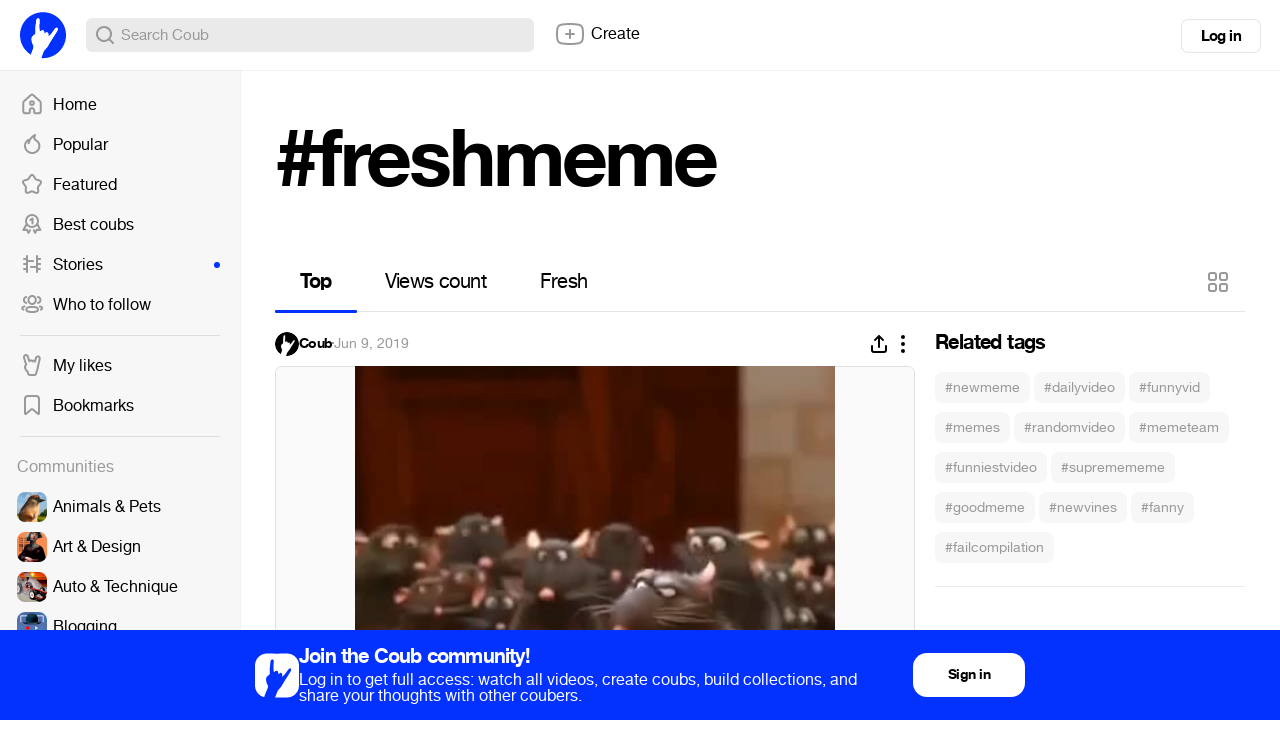

--- FILE ---
content_type: text/html; charset=utf-8
request_url: https://coub.com/coubs/1vstl0/increment_views?player=html5&type=site&platform=desktop
body_size: 34
content:
187

--- FILE ---
content_type: application/javascript
request_url: https://assets-cdn-s.coub.com/assets/sync_bundle-f1ae0447701feb00294a6e4690287ad83397f41fb54cfc25ad325946f379ec4f.js
body_size: 257443
content:
(function() {
  window.blocks = {
    coub: {},
    clientsideTimeline: {}
  };

  window.channels = {};

  window.pages = {};

  window.pages.profile = {
    view: {},
    promo: {}
  };

  window.pages.tags = {};

  window.pages.dev_docs = {};

  window.pages.newEditorPromo = {};

  window.pages.findFriends = {};

  window.pages.editAccount = {};

  window.pages.hotPage = {};

  window.widgets = {
    player: {},
    timeline: {},
    transliteration: {},
    hints: {}
  };

  window.siteData = {};

  window.dataProviders = {};

  window.coubEditor = {
    data: {
      typeMatchers: {}
    },
    utils: {},
    widgets: {},
    helpers: {},
    serializers: {},
    functions: {},
    flash: {},
    stateMachines: {},
    animators: {},
    logic: {},
    mixins: {},
    modules: {},
    initializers: {}
  };

  window.helpers = {};

  window.mobile = {
    navigations: {},
    modules: {}
  };

  window.utils = {};

  window.functions = {};

  window.mobilePlayer = {};

  window.html5Player = {};

  window.siteAdmin = {
    moderation: {},
    widgets: {}
  };

  window.initializers = {};

  window.abstract = {};

  window.Banners = {};

}).call(this);
/*!
 * jQuery JavaScript Library v1.7.1
 * http://jquery.com/
 *
 * Copyright 2011, John Resig
 * Dual licensed under the MIT or GPL Version 2 licenses.
 * http://jquery.org/license
 *
 * Includes Sizzle.js
 * http://sizzlejs.com/
 * Copyright 2011, The Dojo Foundation
 * Released under the MIT, BSD, and GPL Licenses.
 *
 * Date: Mon Nov 21 21:11:03 2011 -0500
 */

(function( window, undefined ) {

// Use the correct document accordingly with window argument (sandbox)
var document = window.document,
	navigator = window.navigator,
	location = window.location;
var jQuery = (function() {

// Define a local copy of jQuery
var jQuery = function( selector, context ) {
		// The jQuery object is actually just the init constructor 'enhanced'
		return new jQuery.fn.init( selector, context, rootjQuery );
	},

	// Map over jQuery in case of overwrite
	_jQuery = window.jQuery,

	// Map over the $ in case of overwrite
	_$ = window.$,

	// A central reference to the root jQuery(document)
	rootjQuery,

	// A simple way to check for HTML strings or ID strings
	// Prioritize #id over <tag> to avoid XSS via location.hash (#9521)
	quickExpr = /^(?:[^#<]*(<[\w\W]+>)[^>]*$|#([\w\-]*)$)/,

	// Check if a string has a non-whitespace character in it
	rnotwhite = /\S/,

	// Used for trimming whitespace
	trimLeft = /^\s+/,
	trimRight = /\s+$/,

	// Match a standalone tag
	rsingleTag = /^<(\w+)\s*\/?>(?:<\/\1>)?$/,

	// JSON RegExp
	rvalidchars = /^[\],:{}\s]*$/,
	rvalidescape = /\\(?:["\\\/bfnrt]|u[0-9a-fA-F]{4})/g,
	rvalidtokens = /"[^"\\\n\r]*"|true|false|null|-?\d+(?:\.\d*)?(?:[eE][+\-]?\d+)?/g,
	rvalidbraces = /(?:^|:|,)(?:\s*\[)+/g,

	// Useragent RegExp
	rwebkit = /(webkit)[ \/]([\w.]+)/,
	ropera = /(opera)(?:.*version)?[ \/]([\w.]+)/,
	rmsie = /(msie) ([\w.]+)/,
	rmozilla = /(mozilla)(?:.*? rv:([\w.]+))?/,

	// Matches dashed string for camelizing
	rdashAlpha = /-([a-z]|[0-9])/ig,
	rmsPrefix = /^-ms-/,

	// Used by jQuery.camelCase as callback to replace()
	fcamelCase = function( all, letter ) {
		return ( letter + "" ).toUpperCase();
	},

	// Keep a UserAgent string for use with jQuery.browser
	userAgent = navigator.userAgent,

	// For matching the engine and version of the browser
	browserMatch,

	// The deferred used on DOM ready
	readyList,

	// The ready event handler
	DOMContentLoaded,

	// Save a reference to some core methods
	toString = Object.prototype.toString,
	hasOwn = Object.prototype.hasOwnProperty,
	push = Array.prototype.push,
	slice = Array.prototype.slice,
	trim = String.prototype.trim,
	indexOf = Array.prototype.indexOf,

	// [[Class]] -> type pairs
	class2type = {};

jQuery.fn = jQuery.prototype = {
	constructor: jQuery,
	init: function( selector, context, rootjQuery ) {
		var match, elem, ret, doc;

		// Handle $(""), $(null), or $(undefined)
		if ( !selector ) {
			return this;
		}

		// Handle $(DOMElement)
		if ( selector.nodeType ) {
			this.context = this[0] = selector;
			this.length = 1;
			return this;
		}

		// The body element only exists once, optimize finding it
		if ( selector === "body" && !context && document.body ) {
			this.context = document;
			this[0] = document.body;
			this.selector = selector;
			this.length = 1;
			return this;
		}

		// Handle HTML strings
		if ( typeof selector === "string" ) {
			// Are we dealing with HTML string or an ID?
			if ( selector.charAt(0) === "<" && selector.charAt( selector.length - 1 ) === ">" && selector.length >= 3 ) {
				// Assume that strings that start and end with <> are HTML and skip the regex check
				match = [ null, selector, null ];

			} else {
				match = quickExpr.exec( selector );
			}

			// Verify a match, and that no context was specified for #id
			if ( match && (match[1] || !context) ) {

				// HANDLE: $(html) -> $(array)
				if ( match[1] ) {
					context = context instanceof jQuery ? context[0] : context;
					doc = ( context ? context.ownerDocument || context : document );

					// If a single string is passed in and it's a single tag
					// just do a createElement and skip the rest
					ret = rsingleTag.exec( selector );

					if ( ret ) {
						if ( jQuery.isPlainObject( context ) ) {
							selector = [ document.createElement( ret[1] ) ];
							jQuery.fn.attr.call( selector, context, true );

						} else {
							selector = [ doc.createElement( ret[1] ) ];
						}

					} else {
						ret = jQuery.buildFragment( [ match[1] ], [ doc ] );
						selector = ( ret.cacheable ? jQuery.clone(ret.fragment) : ret.fragment ).childNodes;
					}

					return jQuery.merge( this, selector );

				// HANDLE: $("#id")
				} else {
					elem = document.getElementById( match[2] );

					// Check parentNode to catch when Blackberry 4.6 returns
					// nodes that are no longer in the document #6963
					if ( elem && elem.parentNode ) {
						// Handle the case where IE and Opera return items
						// by name instead of ID
						if ( elem.id !== match[2] ) {
							return rootjQuery.find( selector );
						}

						// Otherwise, we inject the element directly into the jQuery object
						this.length = 1;
						this[0] = elem;
					}

					this.context = document;
					this.selector = selector;
					return this;
				}

			// HANDLE: $(expr, $(...))
			} else if ( !context || context.jquery ) {
				return ( context || rootjQuery ).find( selector );

			// HANDLE: $(expr, context)
			// (which is just equivalent to: $(context).find(expr)
			} else {
				return this.constructor( context ).find( selector );
			}

		// HANDLE: $(function)
		// Shortcut for document ready
		} else if ( jQuery.isFunction( selector ) ) {
			return rootjQuery.ready( selector );
		}

		if ( selector.selector !== undefined ) {
			this.selector = selector.selector;
			this.context = selector.context;
		}

		return jQuery.makeArray( selector, this );
	},

	// Start with an empty selector
	selector: "",

	// The current version of jQuery being used
	jquery: "1.7.1",

	// The default length of a jQuery object is 0
	length: 0,

	// The number of elements contained in the matched element set
	size: function() {
		return this.length;
	},

	toArray: function() {
		return slice.call( this, 0 );
	},

	// Get the Nth element in the matched element set OR
	// Get the whole matched element set as a clean array
	get: function( num ) {
		return num == null ?

			// Return a 'clean' array
			this.toArray() :

			// Return just the object
			( num < 0 ? this[ this.length + num ] : this[ num ] );
	},

	// Take an array of elements and push it onto the stack
	// (returning the new matched element set)
	pushStack: function( elems, name, selector ) {
		// Build a new jQuery matched element set
		var ret = this.constructor();

		if ( jQuery.isArray( elems ) ) {
			push.apply( ret, elems );

		} else {
			jQuery.merge( ret, elems );
		}

		// Add the old object onto the stack (as a reference)
		ret.prevObject = this;

		ret.context = this.context;

		if ( name === "find" ) {
			ret.selector = this.selector + ( this.selector ? " " : "" ) + selector;
		} else if ( name ) {
			ret.selector = this.selector + "." + name + "(" + selector + ")";
		}

		// Return the newly-formed element set
		return ret;
	},

	// Execute a callback for every element in the matched set.
	// (You can seed the arguments with an array of args, but this is
	// only used internally.)
	each: function( callback, args ) {
		return jQuery.each( this, callback, args );
	},

	ready: function( fn ) {
		// Attach the listeners
		jQuery.bindReady();

		// Add the callback
		readyList.add( fn );

		return this;
	},

	eq: function( i ) {
		i = +i;
		return i === -1 ?
			this.slice( i ) :
			this.slice( i, i + 1 );
	},

	first: function() {
		return this.eq( 0 );
	},

	last: function() {
		return this.eq( -1 );
	},

	slice: function() {
		return this.pushStack( slice.apply( this, arguments ),
			"slice", slice.call(arguments).join(",") );
	},

	map: function( callback ) {
		return this.pushStack( jQuery.map(this, function( elem, i ) {
			return callback.call( elem, i, elem );
		}));
	},

	end: function() {
		return this.prevObject || this.constructor(null);
	},

	// For internal use only.
	// Behaves like an Array's method, not like a jQuery method.
	push: push,
	sort: [].sort,
	splice: [].splice
};

// Give the init function the jQuery prototype for later instantiation
jQuery.fn.init.prototype = jQuery.fn;

jQuery.extend = jQuery.fn.extend = function() {
	var options, name, src, copy, copyIsArray, clone,
		target = arguments[0] || {},
		i = 1,
		length = arguments.length,
		deep = false;

	// Handle a deep copy situation
	if ( typeof target === "boolean" ) {
		deep = target;
		target = arguments[1] || {};
		// skip the boolean and the target
		i = 2;
	}

	// Handle case when target is a string or something (possible in deep copy)
	if ( typeof target !== "object" && !jQuery.isFunction(target) ) {
		target = {};
	}

	// extend jQuery itself if only one argument is passed
	if ( length === i ) {
		target = this;
		--i;
	}

	for ( ; i < length; i++ ) {
		// Only deal with non-null/undefined values
		if ( (options = arguments[ i ]) != null ) {
			// Extend the base object
			for ( name in options ) {
				src = target[ name ];
				copy = options[ name ];

				// Prevent never-ending loop
				if ( target === copy ) {
					continue;
				}

				// Recurse if we're merging plain objects or arrays
				if ( deep && copy && ( jQuery.isPlainObject(copy) || (copyIsArray = jQuery.isArray(copy)) ) ) {
					if ( copyIsArray ) {
						copyIsArray = false;
						clone = src && jQuery.isArray(src) ? src : [];

					} else {
						clone = src && jQuery.isPlainObject(src) ? src : {};
					}

					// Never move original objects, clone them
					target[ name ] = jQuery.extend( deep, clone, copy );

				// Don't bring in undefined values
				} else if ( copy !== undefined ) {
					target[ name ] = copy;
				}
			}
		}
	}

	// Return the modified object
	return target;
};

jQuery.extend({
	noConflict: function( deep ) {
		if ( window.$ === jQuery ) {
			window.$ = _$;
		}

		if ( deep && window.jQuery === jQuery ) {
			window.jQuery = _jQuery;
		}

		return jQuery;
	},

	// Is the DOM ready to be used? Set to true once it occurs.
	isReady: false,

	// A counter to track how many items to wait for before
	// the ready event fires. See #6781
	readyWait: 1,

	// Hold (or release) the ready event
	holdReady: function( hold ) {
		if ( hold ) {
			jQuery.readyWait++;
		} else {
			jQuery.ready( true );
		}
	},

	// Handle when the DOM is ready
	ready: function( wait ) {
		// Either a released hold or an DOMready/load event and not yet ready
		if ( (wait === true && !--jQuery.readyWait) || (wait !== true && !jQuery.isReady) ) {
			// Make sure body exists, at least, in case IE gets a little overzealous (ticket #5443).
			if ( !document.body ) {
				return setTimeout( jQuery.ready, 1 );
			}

			// Remember that the DOM is ready
			jQuery.isReady = true;

			// If a normal DOM Ready event fired, decrement, and wait if need be
			if ( wait !== true && --jQuery.readyWait > 0 ) {
				return;
			}

			// If there are functions bound, to execute
			readyList.fireWith( document, [ jQuery ] );

			// Trigger any bound ready events
			if ( jQuery.fn.trigger ) {
				jQuery( document ).trigger( "ready" ).off( "ready" );
			}
		}
	},

	bindReady: function() {
		if ( readyList ) {
			return;
		}

		readyList = jQuery.Callbacks( "once memory" );

		// Catch cases where $(document).ready() is called after the
		// browser event has already occurred.
		if ( document.readyState === "complete" ) {
			// Handle it asynchronously to allow scripts the opportunity to delay ready
			return setTimeout( jQuery.ready, 1 );
		}

		// Mozilla, Opera and webkit nightlies currently support this event
		if ( document.addEventListener ) {
			// Use the handy event callback
			document.addEventListener( "DOMContentLoaded", DOMContentLoaded, false );

			// A fallback to window.onload, that will always work
			window.addEventListener( "load", jQuery.ready, false );

		// If IE event model is used
		} else if ( document.attachEvent ) {
			// ensure firing before onload,
			// maybe late but safe also for iframes
			document.attachEvent( "onreadystatechange", DOMContentLoaded );

			// A fallback to window.onload, that will always work
			window.attachEvent( "onload", jQuery.ready );

			// If IE and not a frame
			// continually check to see if the document is ready
			var toplevel = false;

			try {
				toplevel = window.frameElement == null;
			} catch(e) {}

			if ( document.documentElement.doScroll && toplevel ) {
				doScrollCheck();
			}
		}
	},

	// See test/unit/core.js for details concerning isFunction.
	// Since version 1.3, DOM methods and functions like alert
	// aren't supported. They return false on IE (#2968).
	isFunction: function( obj ) {
		return jQuery.type(obj) === "function";
	},

	isArray: Array.isArray || function( obj ) {
		return jQuery.type(obj) === "array";
	},

	// A crude way of determining if an object is a window
	isWindow: function( obj ) {
		return obj && typeof obj === "object" && "setInterval" in obj;
	},

	isNumeric: function( obj ) {
		return !isNaN( parseFloat(obj) ) && isFinite( obj );
	},

	type: function( obj ) {
		return obj == null ?
			String( obj ) :
			class2type[ toString.call(obj) ] || "object";
	},

	isPlainObject: function( obj ) {
		// Must be an Object.
		// Because of IE, we also have to check the presence of the constructor property.
		// Make sure that DOM nodes and window objects don't pass through, as well
		if ( !obj || jQuery.type(obj) !== "object" || obj.nodeType || jQuery.isWindow( obj ) ) {
			return false;
		}

		try {
			// Not own constructor property must be Object
			if ( obj.constructor &&
				!hasOwn.call(obj, "constructor") &&
				!hasOwn.call(obj.constructor.prototype, "isPrototypeOf") ) {
				return false;
			}
		} catch ( e ) {
			// IE8,9 Will throw exceptions on certain host objects #9897
			return false;
		}

		// Own properties are enumerated firstly, so to speed up,
		// if last one is own, then all properties are own.

		var key;
		for ( key in obj ) {}

		return key === undefined || hasOwn.call( obj, key );
	},

	isEmptyObject: function( obj ) {
		for ( var name in obj ) {
			return false;
		}
		return true;
	},

	error: function( msg ) {
		throw new Error( msg );
	},

	parseJSON: function( data ) {
		if ( typeof data !== "string" || !data ) {
			return null;
		}

		// Make sure leading/trailing whitespace is removed (IE can't handle it)
		data = jQuery.trim( data );

		// Attempt to parse using the native JSON parser first
		if ( window.JSON && window.JSON.parse ) {
			return window.JSON.parse( data );
		}

		// Make sure the incoming data is actual JSON
		// Logic borrowed from http://json.org/json2.js
		if ( rvalidchars.test( data.replace( rvalidescape, "@" )
			.replace( rvalidtokens, "]" )
			.replace( rvalidbraces, "")) ) {

			return ( new Function( "return " + data ) )();

		}
		jQuery.error( "Invalid JSON: " + data );
	},

	// Cross-browser xml parsing
	parseXML: function( data ) {
		var xml, tmp;
		try {
			if ( window.DOMParser ) { // Standard
				tmp = new DOMParser();
				xml = tmp.parseFromString( data , "text/xml" );
			} else { // IE
				xml = new ActiveXObject( "Microsoft.XMLDOM" );
				xml.async = "false";
				xml.loadXML( data );
			}
		} catch( e ) {
			xml = undefined;
		}
		if ( !xml || !xml.documentElement || xml.getElementsByTagName( "parsererror" ).length ) {
			jQuery.error( "Invalid XML: " + data );
		}
		return xml;
	},

	noop: function() {},

	// Evaluates a script in a global context
	// Workarounds based on findings by Jim Driscoll
	// http://weblogs.java.net/blog/driscoll/archive/2009/09/08/eval-javascript-global-context
	globalEval: function( data ) {
		if ( data && rnotwhite.test( data ) ) {
			// We use execScript on Internet Explorer
			// We use an anonymous function so that context is window
			// rather than jQuery in Firefox
			( window.execScript || function( data ) {
				window[ "eval" ].call( window, data );
			} )( data );
		}
	},

	// Convert dashed to camelCase; used by the css and data modules
	// Microsoft forgot to hump their vendor prefix (#9572)
	camelCase: function( string ) {
		return string.replace( rmsPrefix, "ms-" ).replace( rdashAlpha, fcamelCase );
	},

	nodeName: function( elem, name ) {
		return elem.nodeName && elem.nodeName.toUpperCase() === name.toUpperCase();
	},

	// args is for internal usage only
	each: function( object, callback, args ) {
		var name, i = 0,
			length = object.length,
			isObj = length === undefined || jQuery.isFunction( object );

		if ( args ) {
			if ( isObj ) {
				for ( name in object ) {
					if ( callback.apply( object[ name ], args ) === false ) {
						break;
					}
				}
			} else {
				for ( ; i < length; ) {
					if ( callback.apply( object[ i++ ], args ) === false ) {
						break;
					}
				}
			}

		// A special, fast, case for the most common use of each
		} else {
			if ( isObj ) {
				for ( name in object ) {
					if ( callback.call( object[ name ], name, object[ name ] ) === false ) {
						break;
					}
				}
			} else {
				for ( ; i < length; ) {
					if ( callback.call( object[ i ], i, object[ i++ ] ) === false ) {
						break;
					}
				}
			}
		}

		return object;
	},

	// Use native String.trim function wherever possible
	trim: trim ?
		function( text ) {
			return text == null ?
				"" :
				trim.call( text );
		} :

		// Otherwise use our own trimming functionality
		function( text ) {
			return text == null ?
				"" :
				text.toString().replace( trimLeft, "" ).replace( trimRight, "" );
		},

	// results is for internal usage only
	makeArray: function( array, results ) {
		var ret = results || [];

		if ( array != null ) {
			// The window, strings (and functions) also have 'length'
			// Tweaked logic slightly to handle Blackberry 4.7 RegExp issues #6930
			var type = jQuery.type( array );

			if ( array.length == null || type === "string" || type === "function" || type === "regexp" || jQuery.isWindow( array ) ) {
				push.call( ret, array );
			} else {
				jQuery.merge( ret, array );
			}
		}

		return ret;
	},

	inArray: function( elem, array, i ) {
		var len;

		if ( array ) {
			if ( indexOf ) {
				return indexOf.call( array, elem, i );
			}

			len = array.length;
			i = i ? i < 0 ? Math.max( 0, len + i ) : i : 0;

			for ( ; i < len; i++ ) {
				// Skip accessing in sparse arrays
				if ( i in array && array[ i ] === elem ) {
					return i;
				}
			}
		}

		return -1;
	},

	merge: function( first, second ) {
		var i = first.length,
			j = 0;

		if ( typeof second.length === "number" ) {
			for ( var l = second.length; j < l; j++ ) {
				first[ i++ ] = second[ j ];
			}

		} else {
			while ( second[j] !== undefined ) {
				first[ i++ ] = second[ j++ ];
			}
		}

		first.length = i;

		return first;
	},

	grep: function( elems, callback, inv ) {
		var ret = [], retVal;
		inv = !!inv;

		// Go through the array, only saving the items
		// that pass the validator function
		for ( var i = 0, length = elems.length; i < length; i++ ) {
			retVal = !!callback( elems[ i ], i );
			if ( inv !== retVal ) {
				ret.push( elems[ i ] );
			}
		}

		return ret;
	},

	// arg is for internal usage only
	map: function( elems, callback, arg ) {
		var value, key, ret = [],
			i = 0,
			length = elems.length,
			// jquery objects are treated as arrays
			isArray = elems instanceof jQuery || length !== undefined && typeof length === "number" && ( ( length > 0 && elems[ 0 ] && elems[ length -1 ] ) || length === 0 || jQuery.isArray( elems ) ) ;

		// Go through the array, translating each of the items to their
		if ( isArray ) {
			for ( ; i < length; i++ ) {
				value = callback( elems[ i ], i, arg );

				if ( value != null ) {
					ret[ ret.length ] = value;
				}
			}

		// Go through every key on the object,
		} else {
			for ( key in elems ) {
				value = callback( elems[ key ], key, arg );

				if ( value != null ) {
					ret[ ret.length ] = value;
				}
			}
		}

		// Flatten any nested arrays
		return ret.concat.apply( [], ret );
	},

	// A global GUID counter for objects
	guid: 1,

	// Bind a function to a context, optionally partially applying any
	// arguments.
	proxy: function( fn, context ) {
		if ( typeof context === "string" ) {
			var tmp = fn[ context ];
			context = fn;
			fn = tmp;
		}

		// Quick check to determine if target is callable, in the spec
		// this throws a TypeError, but we will just return undefined.
		if ( !jQuery.isFunction( fn ) ) {
			return undefined;
		}

		// Simulated bind
		var args = slice.call( arguments, 2 ),
			proxy = function() {
				return fn.apply( context, args.concat( slice.call( arguments ) ) );
			};

		// Set the guid of unique handler to the same of original handler, so it can be removed
		proxy.guid = fn.guid = fn.guid || proxy.guid || jQuery.guid++;

		return proxy;
	},

	// Mutifunctional method to get and set values to a collection
	// The value/s can optionally be executed if it's a function
	access: function( elems, key, value, exec, fn, pass ) {
		var length = elems.length;

		// Setting many attributes
		if ( typeof key === "object" ) {
			for ( var k in key ) {
				jQuery.access( elems, k, key[k], exec, fn, value );
			}
			return elems;
		}

		// Setting one attribute
		if ( value !== undefined ) {
			// Optionally, function values get executed if exec is true
			exec = !pass && exec && jQuery.isFunction(value);

			for ( var i = 0; i < length; i++ ) {
				fn( elems[i], key, exec ? value.call( elems[i], i, fn( elems[i], key ) ) : value, pass );
			}

			return elems;
		}

		// Getting an attribute
		return length ? fn( elems[0], key ) : undefined;
	},

	now: function() {
		return ( new Date() ).getTime();
	},

	// Use of jQuery.browser is frowned upon.
	// More details: http://docs.jquery.com/Utilities/jQuery.browser
	uaMatch: function( ua ) {
		ua = ua.toLowerCase();

		var match = rwebkit.exec( ua ) ||
			ropera.exec( ua ) ||
			rmsie.exec( ua ) ||
			ua.indexOf("compatible") < 0 && rmozilla.exec( ua ) ||
			[];

		return { browser: match[1] || "", version: match[2] || "0" };
	},

	sub: function() {
		function jQuerySub( selector, context ) {
			return new jQuerySub.fn.init( selector, context );
		}
		jQuery.extend( true, jQuerySub, this );
		jQuerySub.superclass = this;
		jQuerySub.fn = jQuerySub.prototype = this();
		jQuerySub.fn.constructor = jQuerySub;
		jQuerySub.sub = this.sub;
		jQuerySub.fn.init = function init( selector, context ) {
			if ( context && context instanceof jQuery && !(context instanceof jQuerySub) ) {
				context = jQuerySub( context );
			}

			return jQuery.fn.init.call( this, selector, context, rootjQuerySub );
		};
		jQuerySub.fn.init.prototype = jQuerySub.fn;
		var rootjQuerySub = jQuerySub(document);
		return jQuerySub;
	},

	browser: {}
});

// Populate the class2type map
jQuery.each("Boolean Number String Function Array Date RegExp Object".split(" "), function(i, name) {
	class2type[ "[object " + name + "]" ] = name.toLowerCase();
});

browserMatch = jQuery.uaMatch( userAgent );
if ( browserMatch.browser ) {
	jQuery.browser[ browserMatch.browser ] = true;
	jQuery.browser.version = browserMatch.version;
}

// Deprecated, use jQuery.browser.webkit instead
if ( jQuery.browser.webkit ) {
	jQuery.browser.safari = true;
}

// IE doesn't match non-breaking spaces with \s
if ( rnotwhite.test( "\xA0" ) ) {
	trimLeft = /^[\s\xA0]+/;
	trimRight = /[\s\xA0]+$/;
}

// All jQuery objects should point back to these
rootjQuery = jQuery(document);

// Cleanup functions for the document ready method
if ( document.addEventListener ) {
	DOMContentLoaded = function() {
		document.removeEventListener( "DOMContentLoaded", DOMContentLoaded, false );
		jQuery.ready();
	};

} else if ( document.attachEvent ) {
	DOMContentLoaded = function() {
		// Make sure body exists, at least, in case IE gets a little overzealous (ticket #5443).
		if ( document.readyState === "complete" ) {
			document.detachEvent( "onreadystatechange", DOMContentLoaded );
			jQuery.ready();
		}
	};
}

// The DOM ready check for Internet Explorer
function doScrollCheck() {
	if ( jQuery.isReady ) {
		return;
	}

	try {
		// If IE is used, use the trick by Diego Perini
		// http://javascript.nwbox.com/IEContentLoaded/
		document.documentElement.doScroll("left");
	} catch(e) {
		setTimeout( doScrollCheck, 1 );
		return;
	}

	// and execute any waiting functions
	jQuery.ready();
}

return jQuery;

})();


// String to Object flags format cache
var flagsCache = {};

// Convert String-formatted flags into Object-formatted ones and store in cache
function createFlags( flags ) {
	var object = flagsCache[ flags ] = {},
		i, length;
	flags = flags.split( /\s+/ );
	for ( i = 0, length = flags.length; i < length; i++ ) {
		object[ flags[i] ] = true;
	}
	return object;
}

/*
 * Create a callback list using the following parameters:
 *
 *	flags:	an optional list of space-separated flags that will change how
 *			the callback list behaves
 *
 * By default a callback list will act like an event callback list and can be
 * "fired" multiple times.
 *
 * Possible flags:
 *
 *	once:			will ensure the callback list can only be fired once (like a Deferred)
 *
 *	memory:			will keep track of previous values and will call any callback added
 *					after the list has been fired right away with the latest "memorized"
 *					values (like a Deferred)
 *
 *	unique:			will ensure a callback can only be added once (no duplicate in the list)
 *
 *	stopOnFalse:	interrupt callings when a callback returns false
 *
 */
jQuery.Callbacks = function( flags ) {

	// Convert flags from String-formatted to Object-formatted
	// (we check in cache first)
	flags = flags ? ( flagsCache[ flags ] || createFlags( flags ) ) : {};

	var // Actual callback list
		list = [],
		// Stack of fire calls for repeatable lists
		stack = [],
		// Last fire value (for non-forgettable lists)
		memory,
		// Flag to know if list is currently firing
		firing,
		// First callback to fire (used internally by add and fireWith)
		firingStart,
		// End of the loop when firing
		firingLength,
		// Index of currently firing callback (modified by remove if needed)
		firingIndex,
		// Add one or several callbacks to the list
		add = function( args ) {
			var i,
				length,
				elem,
				type,
				actual;
			for ( i = 0, length = args.length; i < length; i++ ) {
				elem = args[ i ];
				type = jQuery.type( elem );
				if ( type === "array" ) {
					// Inspect recursively
					add( elem );
				} else if ( type === "function" ) {
					// Add if not in unique mode and callback is not in
					if ( !flags.unique || !self.has( elem ) ) {
						list.push( elem );
					}
				}
			}
		},
		// Fire callbacks
		fire = function( context, args ) {
			args = args || [];
			memory = !flags.memory || [ context, args ];
			firing = true;
			firingIndex = firingStart || 0;
			firingStart = 0;
			firingLength = list.length;
			for ( ; list && firingIndex < firingLength; firingIndex++ ) {
				if ( list[ firingIndex ].apply( context, args ) === false && flags.stopOnFalse ) {
					memory = true; // Mark as halted
					break;
				}
			}
			firing = false;
			if ( list ) {
				if ( !flags.once ) {
					if ( stack && stack.length ) {
						memory = stack.shift();
						self.fireWith( memory[ 0 ], memory[ 1 ] );
					}
				} else if ( memory === true ) {
					self.disable();
				} else {
					list = [];
				}
			}
		},
		// Actual Callbacks object
		self = {
			// Add a callback or a collection of callbacks to the list
			add: function() {
				if ( list ) {
					var length = list.length;
					add( arguments );
					// Do we need to add the callbacks to the
					// current firing batch?
					if ( firing ) {
						firingLength = list.length;
					// With memory, if we're not firing then
					// we should call right away, unless previous
					// firing was halted (stopOnFalse)
					} else if ( memory && memory !== true ) {
						firingStart = length;
						fire( memory[ 0 ], memory[ 1 ] );
					}
				}
				return this;
			},
			// Remove a callback from the list
			remove: function() {
				if ( list ) {
					var args = arguments,
						argIndex = 0,
						argLength = args.length;
					for ( ; argIndex < argLength ; argIndex++ ) {
						for ( var i = 0; i < list.length; i++ ) {
							if ( args[ argIndex ] === list[ i ] ) {
								// Handle firingIndex and firingLength
								if ( firing ) {
									if ( i <= firingLength ) {
										firingLength--;
										if ( i <= firingIndex ) {
											firingIndex--;
										}
									}
								}
								// Remove the element
								list.splice( i--, 1 );
								// If we have some unicity property then
								// we only need to do this once
								if ( flags.unique ) {
									break;
								}
							}
						}
					}
				}
				return this;
			},
			// Control if a given callback is in the list
			has: function( fn ) {
				if ( list ) {
					var i = 0,
						length = list.length;
					for ( ; i < length; i++ ) {
						if ( fn === list[ i ] ) {
							return true;
						}
					}
				}
				return false;
			},
			// Remove all callbacks from the list
			empty: function() {
				list = [];
				return this;
			},
			// Have the list do nothing anymore
			disable: function() {
				list = stack = memory = undefined;
				return this;
			},
			// Is it disabled?
			disabled: function() {
				return !list;
			},
			// Lock the list in its current state
			lock: function() {
				stack = undefined;
				if ( !memory || memory === true ) {
					self.disable();
				}
				return this;
			},
			// Is it locked?
			locked: function() {
				return !stack;
			},
			// Call all callbacks with the given context and arguments
			fireWith: function( context, args ) {
				if ( stack ) {
					if ( firing ) {
						if ( !flags.once ) {
							stack.push( [ context, args ] );
						}
					} else if ( !( flags.once && memory ) ) {
						fire( context, args );
					}
				}
				return this;
			},
			// Call all the callbacks with the given arguments
			fire: function() {
				self.fireWith( this, arguments );
				return this;
			},
			// To know if the callbacks have already been called at least once
			fired: function() {
				return !!memory;
			}
		};

	return self;
};




var // Static reference to slice
	sliceDeferred = [].slice;

jQuery.extend({

	Deferred: function( func ) {
		var doneList = jQuery.Callbacks( "once memory" ),
			failList = jQuery.Callbacks( "once memory" ),
			progressList = jQuery.Callbacks( "memory" ),
			state = "pending",
			lists = {
				resolve: doneList,
				reject: failList,
				notify: progressList
			},
			promise = {
				done: doneList.add,
				fail: failList.add,
				progress: progressList.add,

				state: function() {
					return state;
				},

				// Deprecated
				isResolved: doneList.fired,
				isRejected: failList.fired,

				then: function( doneCallbacks, failCallbacks, progressCallbacks ) {
					deferred.done( doneCallbacks ).fail( failCallbacks ).progress( progressCallbacks );
					return this;
				},
				always: function() {
					deferred.done.apply( deferred, arguments ).fail.apply( deferred, arguments );
					return this;
				},
				pipe: function( fnDone, fnFail, fnProgress ) {
					return jQuery.Deferred(function( newDefer ) {
						jQuery.each( {
							done: [ fnDone, "resolve" ],
							fail: [ fnFail, "reject" ],
							progress: [ fnProgress, "notify" ]
						}, function( handler, data ) {
							var fn = data[ 0 ],
								action = data[ 1 ],
								returned;
							if ( jQuery.isFunction( fn ) ) {
								deferred[ handler ](function() {
									returned = fn.apply( this, arguments );
									if ( returned && jQuery.isFunction( returned.promise ) ) {
										returned.promise().then( newDefer.resolve, newDefer.reject, newDefer.notify );
									} else {
										newDefer[ action + "With" ]( this === deferred ? newDefer : this, [ returned ] );
									}
								});
							} else {
								deferred[ handler ]( newDefer[ action ] );
							}
						});
					}).promise();
				},
				// Get a promise for this deferred
				// If obj is provided, the promise aspect is added to the object
				promise: function( obj ) {
					if ( obj == null ) {
						obj = promise;
					} else {
						for ( var key in promise ) {
							obj[ key ] = promise[ key ];
						}
					}
					return obj;
				}
			},
			deferred = promise.promise({}),
			key;

		for ( key in lists ) {
			deferred[ key ] = lists[ key ].fire;
			deferred[ key + "With" ] = lists[ key ].fireWith;
		}

		// Handle state
		deferred.done( function() {
			state = "resolved";
		}, failList.disable, progressList.lock ).fail( function() {
			state = "rejected";
		}, doneList.disable, progressList.lock );

		// Call given func if any
		if ( func ) {
			func.call( deferred, deferred );
		}

		// All done!
		return deferred;
	},

	// Deferred helper
	when: function( firstParam ) {
		var args = sliceDeferred.call( arguments, 0 ),
			i = 0,
			length = args.length,
			pValues = new Array( length ),
			count = length,
			pCount = length,
			deferred = length <= 1 && firstParam && jQuery.isFunction( firstParam.promise ) ?
				firstParam :
				jQuery.Deferred(),
			promise = deferred.promise();
		function resolveFunc( i ) {
			return function( value ) {
				args[ i ] = arguments.length > 1 ? sliceDeferred.call( arguments, 0 ) : value;
				if ( !( --count ) ) {
					deferred.resolveWith( deferred, args );
				}
			};
		}
		function progressFunc( i ) {
			return function( value ) {
				pValues[ i ] = arguments.length > 1 ? sliceDeferred.call( arguments, 0 ) : value;
				deferred.notifyWith( promise, pValues );
			};
		}
		if ( length > 1 ) {
			for ( ; i < length; i++ ) {
				if ( args[ i ] && args[ i ].promise && jQuery.isFunction( args[ i ].promise ) ) {
					args[ i ].promise().then( resolveFunc(i), deferred.reject, progressFunc(i) );
				} else {
					--count;
				}
			}
			if ( !count ) {
				deferred.resolveWith( deferred, args );
			}
		} else if ( deferred !== firstParam ) {
			deferred.resolveWith( deferred, length ? [ firstParam ] : [] );
		}
		return promise;
	}
});




jQuery.support = (function() {

	var support,
		all,
		a,
		select,
		opt,
		input,
		marginDiv,
		fragment,
		tds,
		events,
		eventName,
		i,
		isSupported,
		div = document.createElement( "div" ),
		documentElement = document.documentElement;

	// Preliminary tests
	div.setAttribute("className", "t");
	div.innerHTML = "   <link/><table></table><a href='/a' style='top:1px;float:left;opacity:.55;'>a</a><input type='checkbox'/>";

	all = div.getElementsByTagName( "*" );
	a = div.getElementsByTagName( "a" )[ 0 ];

	// Can't get basic test support
	if ( !all || !all.length || !a ) {
		return {};
	}

	// First batch of supports tests
	select = document.createElement( "select" );
	opt = select.appendChild( document.createElement("option") );
	input = div.getElementsByTagName( "input" )[ 0 ];

	support = {
		// IE strips leading whitespace when .innerHTML is used
		leadingWhitespace: ( div.firstChild.nodeType === 3 ),

		// Make sure that tbody elements aren't automatically inserted
		// IE will insert them into empty tables
		tbody: !div.getElementsByTagName("tbody").length,

		// Make sure that link elements get serialized correctly by innerHTML
		// This requires a wrapper element in IE
		htmlSerialize: !!div.getElementsByTagName("link").length,

		// Get the style information from getAttribute
		// (IE uses .cssText instead)
		style: /top/.test( a.getAttribute("style") ),

		// Make sure that URLs aren't manipulated
		// (IE normalizes it by default)
		hrefNormalized: ( a.getAttribute("href") === "/a" ),

		// Make sure that element opacity exists
		// (IE uses filter instead)
		// Use a regex to work around a WebKit issue. See #5145
		opacity: /^0.55/.test( a.style.opacity ),

		// Verify style float existence
		// (IE uses styleFloat instead of cssFloat)
		cssFloat: !!a.style.cssFloat,

		// Make sure that if no value is specified for a checkbox
		// that it defaults to "on".
		// (WebKit defaults to "" instead)
		checkOn: ( input.value === "on" ),

		// Make sure that a selected-by-default option has a working selected property.
		// (WebKit defaults to false instead of true, IE too, if it's in an optgroup)
		optSelected: opt.selected,

		// Test setAttribute on camelCase class. If it works, we need attrFixes when doing get/setAttribute (ie6/7)
		getSetAttribute: div.className !== "t",

		// Tests for enctype support on a form(#6743)
		enctype: !!document.createElement("form").enctype,

		// Makes sure cloning an html5 element does not cause problems
		// Where outerHTML is undefined, this still works
		html5Clone: document.createElement("nav").cloneNode( true ).outerHTML !== "<:nav></:nav>",

		// Will be defined later
		submitBubbles: true,
		changeBubbles: true,
		focusinBubbles: false,
		deleteExpando: true,
		noCloneEvent: true,
		inlineBlockNeedsLayout: false,
		shrinkWrapBlocks: false,
		reliableMarginRight: true
	};

	// Make sure checked status is properly cloned
	input.checked = true;
	support.noCloneChecked = input.cloneNode( true ).checked;

	// Make sure that the options inside disabled selects aren't marked as disabled
	// (WebKit marks them as disabled)
	select.disabled = true;
	support.optDisabled = !opt.disabled;

	// Test to see if it's possible to delete an expando from an element
	// Fails in Internet Explorer
	try {
		delete div.test;
	} catch( e ) {
		support.deleteExpando = false;
	}

	if ( !div.addEventListener && div.attachEvent && div.fireEvent ) {
		div.attachEvent( "onclick", function() {
			// Cloning a node shouldn't copy over any
			// bound event handlers (IE does this)
			support.noCloneEvent = false;
		});
		div.cloneNode( true ).fireEvent( "onclick" );
	}

	// Check if a radio maintains its value
	// after being appended to the DOM
	input = document.createElement("input");
	input.value = "t";
	input.setAttribute("type", "radio");
	support.radioValue = input.value === "t";

	input.setAttribute("checked", "checked");
	div.appendChild( input );
	fragment = document.createDocumentFragment();
	fragment.appendChild( div.lastChild );

	// WebKit doesn't clone checked state correctly in fragments
	support.checkClone = fragment.cloneNode( true ).cloneNode( true ).lastChild.checked;

	// Check if a disconnected checkbox will retain its checked
	// value of true after appended to the DOM (IE6/7)
	support.appendChecked = input.checked;

	fragment.removeChild( input );
	fragment.appendChild( div );

	div.innerHTML = "";

	// Check if div with explicit width and no margin-right incorrectly
	// gets computed margin-right based on width of container. For more
	// info see bug #3333
	// Fails in WebKit before Feb 2011 nightlies
	// WebKit Bug 13343 - getComputedStyle returns wrong value for margin-right
	if ( window.getComputedStyle ) {
		marginDiv = document.createElement( "div" );
		marginDiv.style.width = "0";
		marginDiv.style.marginRight = "0";
		div.style.width = "2px";
		div.appendChild( marginDiv );
		support.reliableMarginRight =
			( parseInt( ( window.getComputedStyle( marginDiv, null ) || { marginRight: 0 } ).marginRight, 10 ) || 0 ) === 0;
	}

	// Technique from Juriy Zaytsev
	// http://perfectionkills.com/detecting-event-support-without-browser-sniffing/
	// We only care about the case where non-standard event systems
	// are used, namely in IE. Short-circuiting here helps us to
	// avoid an eval call (in setAttribute) which can cause CSP
	// to go haywire. See: https://developer.mozilla.org/en/Security/CSP
	if ( div.attachEvent ) {
		for( i in {
			submit: 1,
			change: 1,
			focusin: 1
		}) {
			eventName = "on" + i;
			isSupported = ( eventName in div );
			if ( !isSupported ) {
				div.setAttribute( eventName, "return;" );
				isSupported = ( typeof div[ eventName ] === "function" );
			}
			support[ i + "Bubbles" ] = isSupported;
		}
	}

	fragment.removeChild( div );

	// Null elements to avoid leaks in IE
	fragment = select = opt = marginDiv = div = input = null;

	// Run tests that need a body at doc ready
	jQuery(function() {
		var container, outer, inner, table, td, offsetSupport,
			conMarginTop, ptlm, vb, style, html,
			body = document.getElementsByTagName("body")[0];

		if ( !body ) {
			// Return for frameset docs that don't have a body
			return;
		}

		conMarginTop = 1;
		ptlm = "position:absolute;top:0;left:0;width:1px;height:1px;margin:0;";
		vb = "visibility:hidden;border:0;";
		style = "style='" + ptlm + "border:5px solid #000;padding:0;'";
		html = "<div " + style + "><div></div></div>" +
			"<table " + style + " cellpadding='0' cellspacing='0'>" +
			"<tr><td></td></tr></table>";

		container = document.createElement("div");
		container.style.cssText = vb + "width:0;height:0;position:static;top:0;margin-top:" + conMarginTop + "px";
		body.insertBefore( container, body.firstChild );

		// Construct the test element
		div = document.createElement("div");
		container.appendChild( div );

		// Check if table cells still have offsetWidth/Height when they are set
		// to display:none and there are still other visible table cells in a
		// table row; if so, offsetWidth/Height are not reliable for use when
		// determining if an element has been hidden directly using
		// display:none (it is still safe to use offsets if a parent element is
		// hidden; don safety goggles and see bug #4512 for more information).
		// (only IE 8 fails this test)
		div.innerHTML = "<table><tr><td style='padding:0;border:0;display:none'></td><td>t</td></tr></table>";
		tds = div.getElementsByTagName( "td" );
		isSupported = ( tds[ 0 ].offsetHeight === 0 );

		tds[ 0 ].style.display = "";
		tds[ 1 ].style.display = "none";

		// Check if empty table cells still have offsetWidth/Height
		// (IE <= 8 fail this test)
		support.reliableHiddenOffsets = isSupported && ( tds[ 0 ].offsetHeight === 0 );

		// Figure out if the W3C box model works as expected
		div.innerHTML = "";
		div.style.width = div.style.paddingLeft = "1px";
		jQuery.boxModel = support.boxModel = div.offsetWidth === 2;

		if ( typeof div.style.zoom !== "undefined" ) {
			// Check if natively block-level elements act like inline-block
			// elements when setting their display to 'inline' and giving
			// them layout
			// (IE < 8 does this)
			div.style.display = "inline";
			div.style.zoom = 1;
			support.inlineBlockNeedsLayout = ( div.offsetWidth === 2 );

			// Check if elements with layout shrink-wrap their children
			// (IE 6 does this)
			div.style.display = "";
			div.innerHTML = "<div style='width:4px;'></div>";
			support.shrinkWrapBlocks = ( div.offsetWidth !== 2 );
		}

		div.style.cssText = ptlm + vb;
		div.innerHTML = html;

		outer = div.firstChild;
		inner = outer.firstChild;
		td = outer.nextSibling.firstChild.firstChild;

		offsetSupport = {
			doesNotAddBorder: ( inner.offsetTop !== 5 ),
			doesAddBorderForTableAndCells: ( td.offsetTop === 5 )
		};

		inner.style.position = "fixed";
		inner.style.top = "20px";

		// safari subtracts parent border width here which is 5px
		offsetSupport.fixedPosition = ( inner.offsetTop === 20 || inner.offsetTop === 15 );
		inner.style.position = inner.style.top = "";

		outer.style.overflow = "hidden";
		outer.style.position = "relative";

		offsetSupport.subtractsBorderForOverflowNotVisible = ( inner.offsetTop === -5 );
		offsetSupport.doesNotIncludeMarginInBodyOffset = ( body.offsetTop !== conMarginTop );

		body.removeChild( container );
		div  = container = null;

		jQuery.extend( support, offsetSupport );
	});

	return support;
})();




var rbrace = /^(?:\{.*\}|\[.*\])$/,
	rmultiDash = /([A-Z])/g;

jQuery.extend({
	cache: {},

	// Please use with caution
	uuid: 0,

	// Unique for each copy of jQuery on the page
	// Non-digits removed to match rinlinejQuery
	expando: "jQuery" + ( jQuery.fn.jquery + Math.random() ).replace( /\D/g, "" ),

	// The following elements throw uncatchable exceptions if you
	// attempt to add expando properties to them.
	noData: {
		"embed": true,
		// Ban all objects except for Flash (which handle expandos)
		"object": "clsid:D27CDB6E-AE6D-11cf-96B8-444553540000",
		"applet": true
	},

	hasData: function( elem ) {
		elem = elem.nodeType ? jQuery.cache[ elem[jQuery.expando] ] : elem[ jQuery.expando ];
		return !!elem && !isEmptyDataObject( elem );
	},

	data: function( elem, name, data, pvt /* Internal Use Only */ ) {
		if ( !jQuery.acceptData( elem ) ) {
			return;
		}

		var privateCache, thisCache, ret,
			internalKey = jQuery.expando,
			getByName = typeof name === "string",

			// We have to handle DOM nodes and JS objects differently because IE6-7
			// can't GC object references properly across the DOM-JS boundary
			isNode = elem.nodeType,

			// Only DOM nodes need the global jQuery cache; JS object data is
			// attached directly to the object so GC can occur automatically
			cache = isNode ? jQuery.cache : elem,

			// Only defining an ID for JS objects if its cache already exists allows
			// the code to shortcut on the same path as a DOM node with no cache
			id = isNode ? elem[ internalKey ] : elem[ internalKey ] && internalKey,
			isEvents = name === "events";

		// Avoid doing any more work than we need to when trying to get data on an
		// object that has no data at all
		if ( (!id || !cache[id] || (!isEvents && !pvt && !cache[id].data)) && getByName && data === undefined ) {
			return;
		}

		if ( !id ) {
			// Only DOM nodes need a new unique ID for each element since their data
			// ends up in the global cache
			if ( isNode ) {
				elem[ internalKey ] = id = ++jQuery.uuid;
			} else {
				id = internalKey;
			}
		}

		if ( !cache[ id ] ) {
			cache[ id ] = {};

			// Avoids exposing jQuery metadata on plain JS objects when the object
			// is serialized using JSON.stringify
			if ( !isNode ) {
				cache[ id ].toJSON = jQuery.noop;
			}
		}

		// An object can be passed to jQuery.data instead of a key/value pair; this gets
		// shallow copied over onto the existing cache
		if ( typeof name === "object" || typeof name === "function" ) {
			if ( pvt ) {
				cache[ id ] = jQuery.extend( cache[ id ], name );
			} else {
				cache[ id ].data = jQuery.extend( cache[ id ].data, name );
			}
		}

		privateCache = thisCache = cache[ id ];

		// jQuery data() is stored in a separate object inside the object's internal data
		// cache in order to avoid key collisions between internal data and user-defined
		// data.
		if ( !pvt ) {
			if ( !thisCache.data ) {
				thisCache.data = {};
			}

			thisCache = thisCache.data;
		}

		if ( data !== undefined ) {
			thisCache[ jQuery.camelCase( name ) ] = data;
		}

		// Users should not attempt to inspect the internal events object using jQuery.data,
		// it is undocumented and subject to change. But does anyone listen? No.
		if ( isEvents && !thisCache[ name ] ) {
			return privateCache.events;
		}

		// Check for both converted-to-camel and non-converted data property names
		// If a data property was specified
		if ( getByName ) {

			// First Try to find as-is property data
			ret = thisCache[ name ];

			// Test for null|undefined property data
			if ( ret == null ) {

				// Try to find the camelCased property
				ret = thisCache[ jQuery.camelCase( name ) ];
			}
		} else {
			ret = thisCache;
		}

		return ret;
	},

	removeData: function( elem, name, pvt /* Internal Use Only */ ) {
		if ( !jQuery.acceptData( elem ) ) {
			return;
		}

		var thisCache, i, l,

			// Reference to internal data cache key
			internalKey = jQuery.expando,

			isNode = elem.nodeType,

			// See jQuery.data for more information
			cache = isNode ? jQuery.cache : elem,

			// See jQuery.data for more information
			id = isNode ? elem[ internalKey ] : internalKey;

		// If there is already no cache entry for this object, there is no
		// purpose in continuing
		if ( !cache[ id ] ) {
			return;
		}

		if ( name ) {

			thisCache = pvt ? cache[ id ] : cache[ id ].data;

			if ( thisCache ) {

				// Support array or space separated string names for data keys
				if ( !jQuery.isArray( name ) ) {

					// try the string as a key before any manipulation
					if ( name in thisCache ) {
						name = [ name ];
					} else {

						// split the camel cased version by spaces unless a key with the spaces exists
						name = jQuery.camelCase( name );
						if ( name in thisCache ) {
							name = [ name ];
						} else {
							name = name.split( " " );
						}
					}
				}

				for ( i = 0, l = name.length; i < l; i++ ) {
					delete thisCache[ name[i] ];
				}

				// If there is no data left in the cache, we want to continue
				// and let the cache object itself get destroyed
				if ( !( pvt ? isEmptyDataObject : jQuery.isEmptyObject )( thisCache ) ) {
					return;
				}
			}
		}

		// See jQuery.data for more information
		if ( !pvt ) {
			delete cache[ id ].data;

			// Don't destroy the parent cache unless the internal data object
			// had been the only thing left in it
			if ( !isEmptyDataObject(cache[ id ]) ) {
				return;
			}
		}

		// Browsers that fail expando deletion also refuse to delete expandos on
		// the window, but it will allow it on all other JS objects; other browsers
		// don't care
		// Ensure that `cache` is not a window object #10080
		if ( jQuery.support.deleteExpando || !cache.setInterval ) {
			delete cache[ id ];
		} else {
			cache[ id ] = null;
		}

		// We destroyed the cache and need to eliminate the expando on the node to avoid
		// false lookups in the cache for entries that no longer exist
		if ( isNode ) {
			// IE does not allow us to delete expando properties from nodes,
			// nor does it have a removeAttribute function on Document nodes;
			// we must handle all of these cases
			if ( jQuery.support.deleteExpando ) {
				delete elem[ internalKey ];
			} else if ( elem.removeAttribute ) {
				elem.removeAttribute( internalKey );
			} else {
				elem[ internalKey ] = null;
			}
		}
	},

	// For internal use only.
	_data: function( elem, name, data ) {
		return jQuery.data( elem, name, data, true );
	},

	// A method for determining if a DOM node can handle the data expando
	acceptData: function( elem ) {
		if ( elem.nodeName ) {
			var match = jQuery.noData[ elem.nodeName.toLowerCase() ];

			if ( match ) {
				return !(match === true || elem.getAttribute("classid") !== match);
			}
		}

		return true;
	}
});

jQuery.fn.extend({
	data: function( key, value ) {
		var parts, attr, name,
			data = null;

		if ( typeof key === "undefined" ) {
			if ( this.length ) {
				data = jQuery.data( this[0] );

				if ( this[0].nodeType === 1 && !jQuery._data( this[0], "parsedAttrs" ) ) {
					attr = this[0].attributes;
					for ( var i = 0, l = attr.length; i < l; i++ ) {
						name = attr[i].name;

						if ( name.indexOf( "data-" ) === 0 ) {
							name = jQuery.camelCase( name.substring(5) );

							dataAttr( this[0], name, data[ name ] );
						}
					}
					jQuery._data( this[0], "parsedAttrs", true );
				}
			}

			return data;

		} else if ( typeof key === "object" ) {
			return this.each(function() {
				jQuery.data( this, key );
			});
		}

		parts = key.split(".");
		parts[1] = parts[1] ? "." + parts[1] : "";

		if ( value === undefined ) {
			data = this.triggerHandler("getData" + parts[1] + "!", [parts[0]]);

			// Try to fetch any internally stored data first
			if ( data === undefined && this.length ) {
				data = jQuery.data( this[0], key );
				data = dataAttr( this[0], key, data );
			}

			return data === undefined && parts[1] ?
				this.data( parts[0] ) :
				data;

		} else {
			return this.each(function() {
				var self = jQuery( this ),
					args = [ parts[0], value ];

				self.triggerHandler( "setData" + parts[1] + "!", args );
				jQuery.data( this, key, value );
				self.triggerHandler( "changeData" + parts[1] + "!", args );
			});
		}
	},

	removeData: function( key ) {
		return this.each(function() {
			jQuery.removeData( this, key );
		});
	}
});

function dataAttr( elem, key, data ) {
	// If nothing was found internally, try to fetch any
	// data from the HTML5 data-* attribute
	if ( data === undefined && elem.nodeType === 1 ) {

		var name = "data-" + key.replace( rmultiDash, "-$1" ).toLowerCase();

		data = elem.getAttribute( name );

		if ( typeof data === "string" ) {
			try {
				data = data === "true" ? true :
				data === "false" ? false :
				data === "null" ? null :
				jQuery.isNumeric( data ) ? parseFloat( data ) :
					rbrace.test( data ) ? jQuery.parseJSON( data ) :
					data;
			} catch( e ) {}

			// Make sure we set the data so it isn't changed later
			jQuery.data( elem, key, data );

		} else {
			data = undefined;
		}
	}

	return data;
}

// checks a cache object for emptiness
function isEmptyDataObject( obj ) {
	for ( var name in obj ) {

		// if the public data object is empty, the private is still empty
		if ( name === "data" && jQuery.isEmptyObject( obj[name] ) ) {
			continue;
		}
		if ( name !== "toJSON" ) {
			return false;
		}
	}

	return true;
}




function handleQueueMarkDefer( elem, type, src ) {
	var deferDataKey = type + "defer",
		queueDataKey = type + "queue",
		markDataKey = type + "mark",
		defer = jQuery._data( elem, deferDataKey );
	if ( defer &&
		( src === "queue" || !jQuery._data(elem, queueDataKey) ) &&
		( src === "mark" || !jQuery._data(elem, markDataKey) ) ) {
		// Give room for hard-coded callbacks to fire first
		// and eventually mark/queue something else on the element
		setTimeout( function() {
			if ( !jQuery._data( elem, queueDataKey ) &&
				!jQuery._data( elem, markDataKey ) ) {
				jQuery.removeData( elem, deferDataKey, true );
				defer.fire();
			}
		}, 0 );
	}
}

jQuery.extend({

	_mark: function( elem, type ) {
		if ( elem ) {
			type = ( type || "fx" ) + "mark";
			jQuery._data( elem, type, (jQuery._data( elem, type ) || 0) + 1 );
		}
	},

	_unmark: function( force, elem, type ) {
		if ( force !== true ) {
			type = elem;
			elem = force;
			force = false;
		}
		if ( elem ) {
			type = type || "fx";
			var key = type + "mark",
				count = force ? 0 : ( (jQuery._data( elem, key ) || 1) - 1 );
			if ( count ) {
				jQuery._data( elem, key, count );
			} else {
				jQuery.removeData( elem, key, true );
				handleQueueMarkDefer( elem, type, "mark" );
			}
		}
	},

	queue: function( elem, type, data ) {
		var q;
		if ( elem ) {
			type = ( type || "fx" ) + "queue";
			q = jQuery._data( elem, type );

			// Speed up dequeue by getting out quickly if this is just a lookup
			if ( data ) {
				if ( !q || jQuery.isArray(data) ) {
					q = jQuery._data( elem, type, jQuery.makeArray(data) );
				} else {
					q.push( data );
				}
			}
			return q || [];
		}
	},

	dequeue: function( elem, type ) {
		type = type || "fx";

		var queue = jQuery.queue( elem, type ),
			fn = queue.shift(),
			hooks = {};

		// If the fx queue is dequeued, always remove the progress sentinel
		if ( fn === "inprogress" ) {
			fn = queue.shift();
		}

		if ( fn ) {
			// Add a progress sentinel to prevent the fx queue from being
			// automatically dequeued
			if ( type === "fx" ) {
				queue.unshift( "inprogress" );
			}

			jQuery._data( elem, type + ".run", hooks );
			fn.call( elem, function() {
				jQuery.dequeue( elem, type );
			}, hooks );
		}

		if ( !queue.length ) {
			jQuery.removeData( elem, type + "queue " + type + ".run", true );
			handleQueueMarkDefer( elem, type, "queue" );
		}
	}
});

jQuery.fn.extend({
	queue: function( type, data ) {
		if ( typeof type !== "string" ) {
			data = type;
			type = "fx";
		}

		if ( data === undefined ) {
			return jQuery.queue( this[0], type );
		}
		return this.each(function() {
			var queue = jQuery.queue( this, type, data );

			if ( type === "fx" && queue[0] !== "inprogress" ) {
				jQuery.dequeue( this, type );
			}
		});
	},
	dequeue: function( type ) {
		return this.each(function() {
			jQuery.dequeue( this, type );
		});
	},
	// Based off of the plugin by Clint Helfers, with permission.
	// http://blindsignals.com/index.php/2009/07/jquery-delay/
	delay: function( time, type ) {
		time = jQuery.fx ? jQuery.fx.speeds[ time ] || time : time;
		type = type || "fx";

		return this.queue( type, function( next, hooks ) {
			var timeout = setTimeout( next, time );
			hooks.stop = function() {
				clearTimeout( timeout );
			};
		});
	},
	clearQueue: function( type ) {
		return this.queue( type || "fx", [] );
	},
	// Get a promise resolved when queues of a certain type
	// are emptied (fx is the type by default)
	promise: function( type, object ) {
		if ( typeof type !== "string" ) {
			object = type;
			type = undefined;
		}
		type = type || "fx";
		var defer = jQuery.Deferred(),
			elements = this,
			i = elements.length,
			count = 1,
			deferDataKey = type + "defer",
			queueDataKey = type + "queue",
			markDataKey = type + "mark",
			tmp;
		function resolve() {
			if ( !( --count ) ) {
				defer.resolveWith( elements, [ elements ] );
			}
		}
		while( i-- ) {
			if (( tmp = jQuery.data( elements[ i ], deferDataKey, undefined, true ) ||
					( jQuery.data( elements[ i ], queueDataKey, undefined, true ) ||
						jQuery.data( elements[ i ], markDataKey, undefined, true ) ) &&
					jQuery.data( elements[ i ], deferDataKey, jQuery.Callbacks( "once memory" ), true ) )) {
				count++;
				tmp.add( resolve );
			}
		}
		resolve();
		return defer.promise();
	}
});




var rclass = /[\n\t\r]/g,
	rspace = /\s+/,
	rreturn = /\r/g,
	rtype = /^(?:button|input)$/i,
	rfocusable = /^(?:button|input|object|select|textarea)$/i,
	rclickable = /^a(?:rea)?$/i,
	rboolean = /^(?:autofocus|autoplay|async|checked|controls|defer|disabled|hidden|loop|multiple|open|readonly|required|scoped|selected)$/i,
	getSetAttribute = jQuery.support.getSetAttribute,
	nodeHook, boolHook, fixSpecified;

jQuery.fn.extend({
	attr: function( name, value ) {
		return jQuery.access( this, name, value, true, jQuery.attr );
	},

	removeAttr: function( name ) {
		return this.each(function() {
			jQuery.removeAttr( this, name );
		});
	},

	prop: function( name, value ) {
		return jQuery.access( this, name, value, true, jQuery.prop );
	},

	removeProp: function( name ) {
		name = jQuery.propFix[ name ] || name;
		return this.each(function() {
			// try/catch handles cases where IE balks (such as removing a property on window)
			try {
				this[ name ] = undefined;
				delete this[ name ];
			} catch( e ) {}
		});
	},

	addClass: function( value ) {
		var classNames, i, l, elem,
			setClass, c, cl;

		if ( jQuery.isFunction( value ) ) {
			return this.each(function( j ) {
				jQuery( this ).addClass( value.call(this, j, this.className) );
			});
		}

		if ( value && typeof value === "string" ) {
			classNames = value.split( rspace );

			for ( i = 0, l = this.length; i < l; i++ ) {
				elem = this[ i ];

				if ( elem.nodeType === 1 ) {
					if ( !elem.className && classNames.length === 1 ) {
						elem.className = value;

					} else {
						setClass = " " + elem.className + " ";

						for ( c = 0, cl = classNames.length; c < cl; c++ ) {
							if ( !~setClass.indexOf( " " + classNames[ c ] + " " ) ) {
								setClass += classNames[ c ] + " ";
							}
						}
						elem.className = jQuery.trim( setClass );
					}
				}
			}
		}

		return this;
	},

	removeClass: function( value ) {
		var classNames, i, l, elem, className, c, cl;

		if ( jQuery.isFunction( value ) ) {
			return this.each(function( j ) {
				jQuery( this ).removeClass( value.call(this, j, this.className) );
			});
		}

		if ( (value && typeof value === "string") || value === undefined ) {
			classNames = ( value || "" ).split( rspace );

			for ( i = 0, l = this.length; i < l; i++ ) {
				elem = this[ i ];

				if ( elem.nodeType === 1 && elem.className ) {
					if ( value ) {
						className = (" " + elem.className + " ").replace( rclass, " " );
						for ( c = 0, cl = classNames.length; c < cl; c++ ) {
							className = className.replace(" " + classNames[ c ] + " ", " ");
						}
						elem.className = jQuery.trim( className );

					} else {
						elem.className = "";
					}
				}
			}
		}

		return this;
	},

	toggleClass: function( value, stateVal ) {
		var type = typeof value,
			isBool = typeof stateVal === "boolean";

		if ( jQuery.isFunction( value ) ) {
			return this.each(function( i ) {
				jQuery( this ).toggleClass( value.call(this, i, this.className, stateVal), stateVal );
			});
		}

		return this.each(function() {
			if ( type === "string" ) {
				// toggle individual class names
				var className,
					i = 0,
					self = jQuery( this ),
					state = stateVal,
					classNames = value.split( rspace );

				while ( (className = classNames[ i++ ]) ) {
					// check each className given, space seperated list
					state = isBool ? state : !self.hasClass( className );
					self[ state ? "addClass" : "removeClass" ]( className );
				}

			} else if ( type === "undefined" || type === "boolean" ) {
				if ( this.className ) {
					// store className if set
					jQuery._data( this, "__className__", this.className );
				}

				// toggle whole className
				this.className = this.className || value === false ? "" : jQuery._data( this, "__className__" ) || "";
			}
		});
	},

	hasClass: function( selector ) {
		var className = " " + selector + " ",
			i = 0,
			l = this.length;
		for ( ; i < l; i++ ) {
			if ( this[i].nodeType === 1 && (" " + this[i].className + " ").replace(rclass, " ").indexOf( className ) > -1 ) {
				return true;
			}
		}

		return false;
	},

	val: function( value ) {
		var hooks, ret, isFunction,
			elem = this[0];

		if ( !arguments.length ) {
			if ( elem ) {
				hooks = jQuery.valHooks[ elem.nodeName.toLowerCase() ] || jQuery.valHooks[ elem.type ];

				if ( hooks && "get" in hooks && (ret = hooks.get( elem, "value" )) !== undefined ) {
					return ret;
				}

				ret = elem.value;

				return typeof ret === "string" ?
					// handle most common string cases
					ret.replace(rreturn, "") :
					// handle cases where value is null/undef or number
					ret == null ? "" : ret;
			}

			return;
		}

		isFunction = jQuery.isFunction( value );

		return this.each(function( i ) {
			var self = jQuery(this), val;

			if ( this.nodeType !== 1 ) {
				return;
			}

			if ( isFunction ) {
				val = value.call( this, i, self.val() );
			} else {
				val = value;
			}

			// Treat null/undefined as ""; convert numbers to string
			if ( val == null ) {
				val = "";
			} else if ( typeof val === "number" ) {
				val += "";
			} else if ( jQuery.isArray( val ) ) {
				val = jQuery.map(val, function ( value ) {
					return value == null ? "" : value + "";
				});
			}

			hooks = jQuery.valHooks[ this.nodeName.toLowerCase() ] || jQuery.valHooks[ this.type ];

			// If set returns undefined, fall back to normal setting
			if ( !hooks || !("set" in hooks) || hooks.set( this, val, "value" ) === undefined ) {
				this.value = val;
			}
		});
	}
});

jQuery.extend({
	valHooks: {
		option: {
			get: function( elem ) {
				// attributes.value is undefined in Blackberry 4.7 but
				// uses .value. See #6932
				var val = elem.attributes.value;
				return !val || val.specified ? elem.value : elem.text;
			}
		},
		select: {
			get: function( elem ) {
				var value, i, max, option,
					index = elem.selectedIndex,
					values = [],
					options = elem.options,
					one = elem.type === "select-one";

				// Nothing was selected
				if ( index < 0 ) {
					return null;
				}

				// Loop through all the selected options
				i = one ? index : 0;
				max = one ? index + 1 : options.length;
				for ( ; i < max; i++ ) {
					option = options[ i ];

					// Don't return options that are disabled or in a disabled optgroup
					if ( option.selected && (jQuery.support.optDisabled ? !option.disabled : option.getAttribute("disabled") === null) &&
							(!option.parentNode.disabled || !jQuery.nodeName( option.parentNode, "optgroup" )) ) {

						// Get the specific value for the option
						value = jQuery( option ).val();

						// We don't need an array for one selects
						if ( one ) {
							return value;
						}

						// Multi-Selects return an array
						values.push( value );
					}
				}

				// Fixes Bug #2551 -- select.val() broken in IE after form.reset()
				if ( one && !values.length && options.length ) {
					return jQuery( options[ index ] ).val();
				}

				return values;
			},

			set: function( elem, value ) {
				var values = jQuery.makeArray( value );

				jQuery(elem).find("option").each(function() {
					this.selected = jQuery.inArray( jQuery(this).val(), values ) >= 0;
				});

				if ( !values.length ) {
					elem.selectedIndex = -1;
				}
				return values;
			}
		}
	},

	attrFn: {
		val: true,
		css: true,
		html: true,
		text: true,
		data: true,
		width: true,
		height: true,
		offset: true
	},

	attr: function( elem, name, value, pass ) {
		var ret, hooks, notxml,
			nType = elem.nodeType;

		// don't get/set attributes on text, comment and attribute nodes
		if ( !elem || nType === 3 || nType === 8 || nType === 2 ) {
			return;
		}

		if ( pass && name in jQuery.attrFn ) {
			return jQuery( elem )[ name ]( value );
		}

		// Fallback to prop when attributes are not supported
		if ( typeof elem.getAttribute === "undefined" ) {
			return jQuery.prop( elem, name, value );
		}

		notxml = nType !== 1 || !jQuery.isXMLDoc( elem );

		// All attributes are lowercase
		// Grab necessary hook if one is defined
		if ( notxml ) {
			name = name.toLowerCase();
			hooks = jQuery.attrHooks[ name ] || ( rboolean.test( name ) ? boolHook : nodeHook );
		}

		if ( value !== undefined ) {

			if ( value === null ) {
				jQuery.removeAttr( elem, name );
				return;

			} else if ( hooks && "set" in hooks && notxml && (ret = hooks.set( elem, value, name )) !== undefined ) {
				return ret;

			} else {
				elem.setAttribute( name, "" + value );
				return value;
			}

		} else if ( hooks && "get" in hooks && notxml && (ret = hooks.get( elem, name )) !== null ) {
			return ret;

		} else {

			ret = elem.getAttribute( name );

			// Non-existent attributes return null, we normalize to undefined
			return ret === null ?
				undefined :
				ret;
		}
	},

	removeAttr: function( elem, value ) {
		var propName, attrNames, name, l,
			i = 0;

		if ( value && elem.nodeType === 1 ) {
			attrNames = value.toLowerCase().split( rspace );
			l = attrNames.length;

			for ( ; i < l; i++ ) {
				name = attrNames[ i ];

				if ( name ) {
					propName = jQuery.propFix[ name ] || name;

					// See #9699 for explanation of this approach (setting first, then removal)
					jQuery.attr( elem, name, "" );
					elem.removeAttribute( getSetAttribute ? name : propName );

					// Set corresponding property to false for boolean attributes
					if ( rboolean.test( name ) && propName in elem ) {
						elem[ propName ] = false;
					}
				}
			}
		}
	},

	attrHooks: {
		type: {
			set: function( elem, value ) {
				// We can't allow the type property to be changed (since it causes problems in IE)
				if ( rtype.test( elem.nodeName ) && elem.parentNode ) {
					jQuery.error( "type property can't be changed" );
				} else if ( !jQuery.support.radioValue && value === "radio" && jQuery.nodeName(elem, "input") ) {
					// Setting the type on a radio button after the value resets the value in IE6-9
					// Reset value to it's default in case type is set after value
					// This is for element creation
					var val = elem.value;
					elem.setAttribute( "type", value );
					if ( val ) {
						elem.value = val;
					}
					return value;
				}
			}
		},
		// Use the value property for back compat
		// Use the nodeHook for button elements in IE6/7 (#1954)
		value: {
			get: function( elem, name ) {
				if ( nodeHook && jQuery.nodeName( elem, "button" ) ) {
					return nodeHook.get( elem, name );
				}
				return name in elem ?
					elem.value :
					null;
			},
			set: function( elem, value, name ) {
				if ( nodeHook && jQuery.nodeName( elem, "button" ) ) {
					return nodeHook.set( elem, value, name );
				}
				// Does not return so that setAttribute is also used
				elem.value = value;
			}
		}
	},

	propFix: {
		tabindex: "tabIndex",
		readonly: "readOnly",
		"for": "htmlFor",
		"class": "className",
		maxlength: "maxLength",
		cellspacing: "cellSpacing",
		cellpadding: "cellPadding",
		rowspan: "rowSpan",
		colspan: "colSpan",
		usemap: "useMap",
		frameborder: "frameBorder",
		contenteditable: "contentEditable"
	},

	prop: function( elem, name, value ) {
		var ret, hooks, notxml,
			nType = elem.nodeType;

		// don't get/set properties on text, comment and attribute nodes
		if ( !elem || nType === 3 || nType === 8 || nType === 2 ) {
			return;
		}

		notxml = nType !== 1 || !jQuery.isXMLDoc( elem );

		if ( notxml ) {
			// Fix name and attach hooks
			name = jQuery.propFix[ name ] || name;
			hooks = jQuery.propHooks[ name ];
		}

		if ( value !== undefined ) {
			if ( hooks && "set" in hooks && (ret = hooks.set( elem, value, name )) !== undefined ) {
				return ret;

			} else {
				return ( elem[ name ] = value );
			}

		} else {
			if ( hooks && "get" in hooks && (ret = hooks.get( elem, name )) !== null ) {
				return ret;

			} else {
				return elem[ name ];
			}
		}
	},

	propHooks: {
		tabIndex: {
			get: function( elem ) {
				// elem.tabIndex doesn't always return the correct value when it hasn't been explicitly set
				// http://fluidproject.org/blog/2008/01/09/getting-setting-and-removing-tabindex-values-with-javascript/
				var attributeNode = elem.getAttributeNode("tabindex");

				return attributeNode && attributeNode.specified ?
					parseInt( attributeNode.value, 10 ) :
					rfocusable.test( elem.nodeName ) || rclickable.test( elem.nodeName ) && elem.href ?
						0 :
						undefined;
			}
		}
	}
});

// Add the tabIndex propHook to attrHooks for back-compat (different case is intentional)
jQuery.attrHooks.tabindex = jQuery.propHooks.tabIndex;

// Hook for boolean attributes
boolHook = {
	get: function( elem, name ) {
		// Align boolean attributes with corresponding properties
		// Fall back to attribute presence where some booleans are not supported
		var attrNode,
			property = jQuery.prop( elem, name );
		return property === true || typeof property !== "boolean" && ( attrNode = elem.getAttributeNode(name) ) && attrNode.nodeValue !== false ?
			name.toLowerCase() :
			undefined;
	},
	set: function( elem, value, name ) {
		var propName;
		if ( value === false ) {
			// Remove boolean attributes when set to false
			jQuery.removeAttr( elem, name );
		} else {
			// value is true since we know at this point it's type boolean and not false
			// Set boolean attributes to the same name and set the DOM property
			propName = jQuery.propFix[ name ] || name;
			if ( propName in elem ) {
				// Only set the IDL specifically if it already exists on the element
				elem[ propName ] = true;
			}

			elem.setAttribute( name, name.toLowerCase() );
		}
		return name;
	}
};

// IE6/7 do not support getting/setting some attributes with get/setAttribute
if ( !getSetAttribute ) {

	fixSpecified = {
		name: true,
		id: true
	};

	// Use this for any attribute in IE6/7
	// This fixes almost every IE6/7 issue
	nodeHook = jQuery.valHooks.button = {
		get: function( elem, name ) {
			var ret;
			ret = elem.getAttributeNode( name );
			return ret && ( fixSpecified[ name ] ? ret.nodeValue !== "" : ret.specified ) ?
				ret.nodeValue :
				undefined;
		},
		set: function( elem, value, name ) {
			// Set the existing or create a new attribute node
			var ret = elem.getAttributeNode( name );
			if ( !ret ) {
				ret = document.createAttribute( name );
				elem.setAttributeNode( ret );
			}
			return ( ret.nodeValue = value + "" );
		}
	};

	// Apply the nodeHook to tabindex
	jQuery.attrHooks.tabindex.set = nodeHook.set;

	// Set width and height to auto instead of 0 on empty string( Bug #8150 )
	// This is for removals
	jQuery.each([ "width", "height" ], function( i, name ) {
		jQuery.attrHooks[ name ] = jQuery.extend( jQuery.attrHooks[ name ], {
			set: function( elem, value ) {
				if ( value === "" ) {
					elem.setAttribute( name, "auto" );
					return value;
				}
			}
		});
	});

	// Set contenteditable to false on removals(#10429)
	// Setting to empty string throws an error as an invalid value
	jQuery.attrHooks.contenteditable = {
		get: nodeHook.get,
		set: function( elem, value, name ) {
			if ( value === "" ) {
				value = "false";
			}
			nodeHook.set( elem, value, name );
		}
	};
}


// Some attributes require a special call on IE
if ( !jQuery.support.hrefNormalized ) {
	jQuery.each([ "href", "src", "width", "height" ], function( i, name ) {
		jQuery.attrHooks[ name ] = jQuery.extend( jQuery.attrHooks[ name ], {
			get: function( elem ) {
				var ret = elem.getAttribute( name, 2 );
				return ret === null ? undefined : ret;
			}
		});
	});
}

if ( !jQuery.support.style ) {
	jQuery.attrHooks.style = {
		get: function( elem ) {
			// Return undefined in the case of empty string
			// Normalize to lowercase since IE uppercases css property names
			return elem.style.cssText.toLowerCase() || undefined;
		},
		set: function( elem, value ) {
			return ( elem.style.cssText = "" + value );
		}
	};
}

// Safari mis-reports the default selected property of an option
// Accessing the parent's selectedIndex property fixes it
if ( !jQuery.support.optSelected ) {
	jQuery.propHooks.selected = jQuery.extend( jQuery.propHooks.selected, {
		get: function( elem ) {
			var parent = elem.parentNode;

			if ( parent ) {
				parent.selectedIndex;

				// Make sure that it also works with optgroups, see #5701
				if ( parent.parentNode ) {
					parent.parentNode.selectedIndex;
				}
			}
			return null;
		}
	});
}

// IE6/7 call enctype encoding
if ( !jQuery.support.enctype ) {
	jQuery.propFix.enctype = "encoding";
}

// Radios and checkboxes getter/setter
if ( !jQuery.support.checkOn ) {
	jQuery.each([ "radio", "checkbox" ], function() {
		jQuery.valHooks[ this ] = {
			get: function( elem ) {
				// Handle the case where in Webkit "" is returned instead of "on" if a value isn't specified
				return elem.getAttribute("value") === null ? "on" : elem.value;
			}
		};
	});
}
jQuery.each([ "radio", "checkbox" ], function() {
	jQuery.valHooks[ this ] = jQuery.extend( jQuery.valHooks[ this ], {
		set: function( elem, value ) {
			if ( jQuery.isArray( value ) ) {
				return ( elem.checked = jQuery.inArray( jQuery(elem).val(), value ) >= 0 );
			}
		}
	});
});




var rformElems = /^(?:textarea|input|select)$/i,
	rtypenamespace = /^([^\.]*)?(?:\.(.+))?$/,
	rhoverHack = /\bhover(\.\S+)?\b/,
	rkeyEvent = /^key/,
	rmouseEvent = /^(?:mouse|contextmenu)|click/,
	rfocusMorph = /^(?:focusinfocus|focusoutblur)$/,
	rquickIs = /^(\w*)(?:#([\w\-]+))?(?:\.([\w\-]+))?$/,
	quickParse = function( selector ) {
		var quick = rquickIs.exec( selector );
		if ( quick ) {
			//   0  1    2   3
			// [ _, tag, id, class ]
			quick[1] = ( quick[1] || "" ).toLowerCase();
			quick[3] = quick[3] && new RegExp( "(?:^|\\s)" + quick[3] + "(?:\\s|$)" );
		}
		return quick;
	},
	quickIs = function( elem, m ) {
		var attrs = elem.attributes || {};
		return (
			(!m[1] || elem.nodeName.toLowerCase() === m[1]) &&
			(!m[2] || (attrs.id || {}).value === m[2]) &&
			(!m[3] || m[3].test( (attrs[ "class" ] || {}).value ))
		);
	},
	hoverHack = function( events ) {
		return jQuery.event.special.hover ? events : events.replace( rhoverHack, "mouseenter$1 mouseleave$1" );
	};

/*
 * Helper functions for managing events -- not part of the public interface.
 * Props to Dean Edwards' addEvent library for many of the ideas.
 */
jQuery.event = {

	add: function( elem, types, handler, data, selector ) {

		var elemData, eventHandle, events,
			t, tns, type, namespaces, handleObj,
			handleObjIn, quick, handlers, special;

		// Don't attach events to noData or text/comment nodes (allow plain objects tho)
		if ( elem.nodeType === 3 || elem.nodeType === 8 || !types || !handler || !(elemData = jQuery._data( elem )) ) {
			return;
		}

		// Caller can pass in an object of custom data in lieu of the handler
		if ( handler.handler ) {
			handleObjIn = handler;
			handler = handleObjIn.handler;
		}

		// Make sure that the handler has a unique ID, used to find/remove it later
		if ( !handler.guid ) {
			handler.guid = jQuery.guid++;
		}

		// Init the element's event structure and main handler, if this is the first
		events = elemData.events;
		if ( !events ) {
			elemData.events = events = {};
		}
		eventHandle = elemData.handle;
		if ( !eventHandle ) {
			elemData.handle = eventHandle = function( e ) {
				// Discard the second event of a jQuery.event.trigger() and
				// when an event is called after a page has unloaded
				return typeof jQuery !== "undefined" && (!e || jQuery.event.triggered !== e.type) ?
					jQuery.event.dispatch.apply( eventHandle.elem, arguments ) :
					undefined;
			};
			// Add elem as a property of the handle fn to prevent a memory leak with IE non-native events
			eventHandle.elem = elem;
		}

		// Handle multiple events separated by a space
		// jQuery(...).bind("mouseover mouseout", fn);
		types = jQuery.trim( hoverHack(types) ).split( " " );
		for ( t = 0; t < types.length; t++ ) {

			tns = rtypenamespace.exec( types[t] ) || [];
			type = tns[1];
			namespaces = ( tns[2] || "" ).split( "." ).sort();

			// If event changes its type, use the special event handlers for the changed type
			special = jQuery.event.special[ type ] || {};

			// If selector defined, determine special event api type, otherwise given type
			type = ( selector ? special.delegateType : special.bindType ) || type;

			// Update special based on newly reset type
			special = jQuery.event.special[ type ] || {};

			// handleObj is passed to all event handlers
			handleObj = jQuery.extend({
				type: type,
				origType: tns[1],
				data: data,
				handler: handler,
				guid: handler.guid,
				selector: selector,
				quick: quickParse( selector ),
				namespace: namespaces.join(".")
			}, handleObjIn );

			// Init the event handler queue if we're the first
			handlers = events[ type ];
			if ( !handlers ) {
				handlers = events[ type ] = [];
				handlers.delegateCount = 0;

				// Only use addEventListener/attachEvent if the special events handler returns false
				if ( !special.setup || special.setup.call( elem, data, namespaces, eventHandle ) === false ) {
					// Bind the global event handler to the element
					if ( elem.addEventListener ) {
						elem.addEventListener( type, eventHandle, false );

					} else if ( elem.attachEvent ) {
						elem.attachEvent( "on" + type, eventHandle );
					}
				}
			}

			if ( special.add ) {
				special.add.call( elem, handleObj );

				if ( !handleObj.handler.guid ) {
					handleObj.handler.guid = handler.guid;
				}
			}

			// Add to the element's handler list, delegates in front
			if ( selector ) {
				handlers.splice( handlers.delegateCount++, 0, handleObj );
			} else {
				handlers.push( handleObj );
			}

			// Keep track of which events have ever been used, for event optimization
			jQuery.event.global[ type ] = true;
		}

		// Nullify elem to prevent memory leaks in IE
		elem = null;
	},

	global: {},

	// Detach an event or set of events from an element
	remove: function( elem, types, handler, selector, mappedTypes ) {

		var elemData = jQuery.hasData( elem ) && jQuery._data( elem ),
			t, tns, type, origType, namespaces, origCount,
			j, events, special, handle, eventType, handleObj;

		if ( !elemData || !(events = elemData.events) ) {
			return;
		}

		// Once for each type.namespace in types; type may be omitted
		types = jQuery.trim( hoverHack( types || "" ) ).split(" ");
		for ( t = 0; t < types.length; t++ ) {
			tns = rtypenamespace.exec( types[t] ) || [];
			type = origType = tns[1];
			namespaces = tns[2];

			// Unbind all events (on this namespace, if provided) for the element
			if ( !type ) {
				for ( type in events ) {
					jQuery.event.remove( elem, type + types[ t ], handler, selector, true );
				}
				continue;
			}

			special = jQuery.event.special[ type ] || {};
			type = ( selector? special.delegateType : special.bindType ) || type;
			eventType = events[ type ] || [];
			origCount = eventType.length;
			namespaces = namespaces ? new RegExp("(^|\\.)" + namespaces.split(".").sort().join("\\.(?:.*\\.)?") + "(\\.|$)") : null;

			// Remove matching events
			for ( j = 0; j < eventType.length; j++ ) {
				handleObj = eventType[ j ];

				if ( ( mappedTypes || origType === handleObj.origType ) &&
					 ( !handler || handler.guid === handleObj.guid ) &&
					 ( !namespaces || namespaces.test( handleObj.namespace ) ) &&
					 ( !selector || selector === handleObj.selector || selector === "**" && handleObj.selector ) ) {
					eventType.splice( j--, 1 );

					if ( handleObj.selector ) {
						eventType.delegateCount--;
					}
					if ( special.remove ) {
						special.remove.call( elem, handleObj );
					}
				}
			}

			// Remove generic event handler if we removed something and no more handlers exist
			// (avoids potential for endless recursion during removal of special event handlers)
			if ( eventType.length === 0 && origCount !== eventType.length ) {
				if ( !special.teardown || special.teardown.call( elem, namespaces ) === false ) {
					jQuery.removeEvent( elem, type, elemData.handle );
				}

				delete events[ type ];
			}
		}

		// Remove the expando if it's no longer used
		if ( jQuery.isEmptyObject( events ) ) {
			handle = elemData.handle;
			if ( handle ) {
				handle.elem = null;
			}

			// removeData also checks for emptiness and clears the expando if empty
			// so use it instead of delete
			jQuery.removeData( elem, [ "events", "handle" ], true );
		}
	},

	// Events that are safe to short-circuit if no handlers are attached.
	// Native DOM events should not be added, they may have inline handlers.
	customEvent: {
		"getData": true,
		"setData": true,
		"changeData": true
	},

	trigger: function( event, data, elem, onlyHandlers ) {
		// Don't do events on text and comment nodes
		if ( elem && (elem.nodeType === 3 || elem.nodeType === 8) ) {
			return;
		}

		// Event object or event type
		var type = event.type || event,
			namespaces = [],
			cache, exclusive, i, cur, old, ontype, special, handle, eventPath, bubbleType;

		// focus/blur morphs to focusin/out; ensure we're not firing them right now
		if ( rfocusMorph.test( type + jQuery.event.triggered ) ) {
			return;
		}

		if ( type.indexOf( "!" ) >= 0 ) {
			// Exclusive events trigger only for the exact event (no namespaces)
			type = type.slice(0, -1);
			exclusive = true;
		}

		if ( type.indexOf( "." ) >= 0 ) {
			// Namespaced trigger; create a regexp to match event type in handle()
			namespaces = type.split(".");
			type = namespaces.shift();
			namespaces.sort();
		}

		if ( (!elem || jQuery.event.customEvent[ type ]) && !jQuery.event.global[ type ] ) {
			// No jQuery handlers for this event type, and it can't have inline handlers
			return;
		}

		// Caller can pass in an Event, Object, or just an event type string
		event = typeof event === "object" ?
			// jQuery.Event object
			event[ jQuery.expando ] ? event :
			// Object literal
			new jQuery.Event( type, event ) :
			// Just the event type (string)
			new jQuery.Event( type );

		event.type = type;
		event.isTrigger = true;
		event.exclusive = exclusive;
		event.namespace = namespaces.join( "." );
		event.namespace_re = event.namespace? new RegExp("(^|\\.)" + namespaces.join("\\.(?:.*\\.)?") + "(\\.|$)") : null;
		ontype = type.indexOf( ":" ) < 0 ? "on" + type : "";

		// Handle a global trigger
		if ( !elem ) {

			// TODO: Stop taunting the data cache; remove global events and always attach to document
			cache = jQuery.cache;
			for ( i in cache ) {
				if ( cache[ i ].events && cache[ i ].events[ type ] ) {
					jQuery.event.trigger( event, data, cache[ i ].handle.elem, true );
				}
			}
			return;
		}

		// Clean up the event in case it is being reused
		event.result = undefined;
		if ( !event.target ) {
			event.target = elem;
		}

		// Clone any incoming data and prepend the event, creating the handler arg list
		data = data != null ? jQuery.makeArray( data ) : [];
		data.unshift( event );

		// Allow special events to draw outside the lines
		special = jQuery.event.special[ type ] || {};
		if ( special.trigger && special.trigger.apply( elem, data ) === false ) {
			return;
		}

		// Determine event propagation path in advance, per W3C events spec (#9951)
		// Bubble up to document, then to window; watch for a global ownerDocument var (#9724)
		eventPath = [[ elem, special.bindType || type ]];
		if ( !onlyHandlers && !special.noBubble && !jQuery.isWindow( elem ) ) {

			bubbleType = special.delegateType || type;
			cur = rfocusMorph.test( bubbleType + type ) ? elem : elem.parentNode;
			old = null;
			for ( ; cur; cur = cur.parentNode ) {
				eventPath.push([ cur, bubbleType ]);
				old = cur;
			}

			// Only add window if we got to document (e.g., not plain obj or detached DOM)
			if ( old && old === elem.ownerDocument ) {
				eventPath.push([ old.defaultView || old.parentWindow || window, bubbleType ]);
			}
		}

		// Fire handlers on the event path
		for ( i = 0; i < eventPath.length && !event.isPropagationStopped(); i++ ) {

			cur = eventPath[i][0];
			event.type = eventPath[i][1];

			handle = ( jQuery._data( cur, "events" ) || {} )[ event.type ] && jQuery._data( cur, "handle" );
			if ( handle ) {
				handle.apply( cur, data );
			}
			// Note that this is a bare JS function and not a jQuery handler
			handle = ontype && cur[ ontype ];
			if ( handle && jQuery.acceptData( cur ) && handle.apply( cur, data ) === false ) {
				event.preventDefault();
			}
		}
		event.type = type;

		// If nobody prevented the default action, do it now
		if ( !onlyHandlers && !event.isDefaultPrevented() ) {

			if ( (!special._default || special._default.apply( elem.ownerDocument, data ) === false) &&
				!(type === "click" && jQuery.nodeName( elem, "a" )) && jQuery.acceptData( elem ) ) {

				// Call a native DOM method on the target with the same name name as the event.
				// Can't use an .isFunction() check here because IE6/7 fails that test.
				// Don't do default actions on window, that's where global variables be (#6170)
				// IE<9 dies on focus/blur to hidden element (#1486)
				if ( ontype && elem[ type ] && ((type !== "focus" && type !== "blur") || event.target.offsetWidth !== 0) && !jQuery.isWindow( elem ) ) {

					// Don't re-trigger an onFOO event when we call its FOO() method
					old = elem[ ontype ];

					if ( old ) {
						elem[ ontype ] = null;
					}

					// Prevent re-triggering of the same event, since we already bubbled it above
					jQuery.event.triggered = type;
					elem[ type ]();
					jQuery.event.triggered = undefined;

					if ( old ) {
						elem[ ontype ] = old;
					}
				}
			}
		}

		return event.result;
	},

	dispatch: function( event ) {

		// Make a writable jQuery.Event from the native event object
		event = jQuery.event.fix( event || window.event );

		var handlers = ( (jQuery._data( this, "events" ) || {} )[ event.type ] || []),
			delegateCount = handlers.delegateCount,
			args = [].slice.call( arguments, 0 ),
			run_all = !event.exclusive && !event.namespace,
			handlerQueue = [],
			i, j, cur, jqcur, ret, selMatch, matched, matches, handleObj, sel, related;

		// Use the fix-ed jQuery.Event rather than the (read-only) native event
		args[0] = event;
		event.delegateTarget = this;

		// Determine handlers that should run if there are delegated events
		// Avoid disabled elements in IE (#6911) and non-left-click bubbling in Firefox (#3861)
		if ( delegateCount && !event.target.disabled && !(event.button && event.type === "click") ) {

			// Pregenerate a single jQuery object for reuse with .is()
			jqcur = jQuery(this);
			jqcur.context = this.ownerDocument || this;

			for ( cur = event.target; cur != this; cur = cur.parentNode || this ) {
				selMatch = {};
				matches = [];
				jqcur[0] = cur;
				for ( i = 0; i < delegateCount; i++ ) {
					handleObj = handlers[ i ];
					sel = handleObj.selector;

					if ( selMatch[ sel ] === undefined ) {
						selMatch[ sel ] = (
							handleObj.quick ? quickIs( cur, handleObj.quick ) : jqcur.is( sel )
						);
					}
					if ( selMatch[ sel ] ) {
						matches.push( handleObj );
					}
				}
				if ( matches.length ) {
					handlerQueue.push({ elem: cur, matches: matches });
				}
			}
		}

		// Add the remaining (directly-bound) handlers
		if ( handlers.length > delegateCount ) {
			handlerQueue.push({ elem: this, matches: handlers.slice( delegateCount ) });
		}

		// Run delegates first; they may want to stop propagation beneath us
		for ( i = 0; i < handlerQueue.length && !event.isPropagationStopped(); i++ ) {
			matched = handlerQueue[ i ];
			event.currentTarget = matched.elem;

			for ( j = 0; j < matched.matches.length && !event.isImmediatePropagationStopped(); j++ ) {
				handleObj = matched.matches[ j ];

				// Triggered event must either 1) be non-exclusive and have no namespace, or
				// 2) have namespace(s) a subset or equal to those in the bound event (both can have no namespace).
				if ( run_all || (!event.namespace && !handleObj.namespace) || event.namespace_re && event.namespace_re.test( handleObj.namespace ) ) {

					event.data = handleObj.data;
					event.handleObj = handleObj;

					ret = ( (jQuery.event.special[ handleObj.origType ] || {}).handle || handleObj.handler )
							.apply( matched.elem, args );

					if ( ret !== undefined ) {
						event.result = ret;
						if ( ret === false ) {
							event.preventDefault();
							event.stopPropagation();
						}
					}
				}
			}
		}

		return event.result;
	},

	// Includes some event props shared by KeyEvent and MouseEvent
	// *** attrChange attrName relatedNode srcElement  are not normalized, non-W3C, deprecated, will be removed in 1.8 ***
	props: "attrChange attrName relatedNode srcElement altKey bubbles cancelable ctrlKey currentTarget eventPhase metaKey relatedTarget shiftKey target timeStamp view which".split(" "),

	fixHooks: {},

	keyHooks: {
		props: "char charCode key keyCode".split(" "),
		filter: function( event, original ) {

			// Add which for key events
			if ( event.which == null ) {
				event.which = original.charCode != null ? original.charCode : original.keyCode;
			}

			return event;
		}
	},

	mouseHooks: {
		props: "button buttons clientX clientY fromElement offsetX offsetY pageX pageY screenX screenY toElement".split(" "),
		filter: function( event, original ) {
			var eventDoc, doc, body,
				button = original.button,
				fromElement = original.fromElement;

			// Calculate pageX/Y if missing and clientX/Y available
			if ( event.pageX == null && original.clientX != null ) {
				eventDoc = event.target.ownerDocument || document;
				doc = eventDoc.documentElement;
				body = eventDoc.body;

				event.pageX = original.clientX + ( doc && doc.scrollLeft || body && body.scrollLeft || 0 ) - ( doc && doc.clientLeft || body && body.clientLeft || 0 );
				event.pageY = original.clientY + ( doc && doc.scrollTop  || body && body.scrollTop  || 0 ) - ( doc && doc.clientTop  || body && body.clientTop  || 0 );
			}

			// Add relatedTarget, if necessary
			if ( !event.relatedTarget && fromElement ) {
				event.relatedTarget = fromElement === event.target ? original.toElement : fromElement;
			}

			// Add which for click: 1 === left; 2 === middle; 3 === right
			// Note: button is not normalized, so don't use it
			if ( !event.which && button !== undefined ) {
				event.which = ( button & 1 ? 1 : ( button & 2 ? 3 : ( button & 4 ? 2 : 0 ) ) );
			}

			return event;
		}
	},

	fix: function( event ) {
		if ( event[ jQuery.expando ] ) {
			return event;
		}

		// Create a writable copy of the event object and normalize some properties
		var i, prop,
			originalEvent = event,
			fixHook = jQuery.event.fixHooks[ event.type ] || {},
			copy = fixHook.props ? this.props.concat( fixHook.props ) : this.props;

		event = jQuery.Event( originalEvent );

		for ( i = copy.length; i; ) {
			prop = copy[ --i ];
			event[ prop ] = originalEvent[ prop ];
		}

		// Fix target property, if necessary (#1925, IE 6/7/8 & Safari2)
		if ( !event.target ) {
			event.target = originalEvent.srcElement || document;
		}

		// Target should not be a text node (#504, Safari)
		if ( event.target.nodeType === 3 ) {
			event.target = event.target.parentNode;
		}

		// For mouse/key events; add metaKey if it's not there (#3368, IE6/7/8)
		if ( event.metaKey === undefined ) {
			event.metaKey = event.ctrlKey;
		}

		return fixHook.filter? fixHook.filter( event, originalEvent ) : event;
	},

	special: {
		ready: {
			// Make sure the ready event is setup
			setup: jQuery.bindReady
		},

		load: {
			// Prevent triggered image.load events from bubbling to window.load
			noBubble: true
		},

		focus: {
			delegateType: "focusin"
		},
		blur: {
			delegateType: "focusout"
		},

		beforeunload: {
			setup: function( data, namespaces, eventHandle ) {
				// We only want to do this special case on windows
				if ( jQuery.isWindow( this ) ) {
					this.onbeforeunload = eventHandle;
				}
			},

			teardown: function( namespaces, eventHandle ) {
				if ( this.onbeforeunload === eventHandle ) {
					this.onbeforeunload = null;
				}
			}
		}
	},

	simulate: function( type, elem, event, bubble ) {
		// Piggyback on a donor event to simulate a different one.
		// Fake originalEvent to avoid donor's stopPropagation, but if the
		// simulated event prevents default then we do the same on the donor.
		var e = jQuery.extend(
			new jQuery.Event(),
			event,
			{ type: type,
				isSimulated: true,
				originalEvent: {}
			}
		);
		if ( bubble ) {
			jQuery.event.trigger( e, null, elem );
		} else {
			jQuery.event.dispatch.call( elem, e );
		}
		if ( e.isDefaultPrevented() ) {
			event.preventDefault();
		}
	}
};

// Some plugins are using, but it's undocumented/deprecated and will be removed.
// The 1.7 special event interface should provide all the hooks needed now.
jQuery.event.handle = jQuery.event.dispatch;

jQuery.removeEvent = document.removeEventListener ?
	function( elem, type, handle ) {
		if ( elem.removeEventListener ) {
			elem.removeEventListener( type, handle, false );
		}
	} :
	function( elem, type, handle ) {
		if ( elem.detachEvent ) {
			elem.detachEvent( "on" + type, handle );
		}
	};

jQuery.Event = function( src, props ) {
	// Allow instantiation without the 'new' keyword
	if ( !(this instanceof jQuery.Event) ) {
		return new jQuery.Event( src, props );
	}

	// Event object
	if ( src && src.type ) {
		this.originalEvent = src;
		this.type = src.type;

		// Events bubbling up the document may have been marked as prevented
		// by a handler lower down the tree; reflect the correct value.
		this.isDefaultPrevented = ( src.defaultPrevented || src.returnValue === false ||
			src.getPreventDefault && src.getPreventDefault() ) ? returnTrue : returnFalse;

	// Event type
	} else {
		this.type = src;
	}

	// Put explicitly provided properties onto the event object
	if ( props ) {
		jQuery.extend( this, props );
	}

	// Create a timestamp if incoming event doesn't have one
	this.timeStamp = src && src.timeStamp || jQuery.now();

	// Mark it as fixed
	this[ jQuery.expando ] = true;
};

function returnFalse() {
	return false;
}
function returnTrue() {
	return true;
}

// jQuery.Event is based on DOM3 Events as specified by the ECMAScript Language Binding
// http://www.w3.org/TR/2003/WD-DOM-Level-3-Events-20030331/ecma-script-binding.html
jQuery.Event.prototype = {
	preventDefault: function() {
		this.isDefaultPrevented = returnTrue;

		var e = this.originalEvent;
		if ( !e ) {
			return;
		}

		// if preventDefault exists run it on the original event
		if ( e.preventDefault ) {
			e.preventDefault();

		// otherwise set the returnValue property of the original event to false (IE)
		} else {
			e.returnValue = false;
		}
	},
	stopPropagation: function() {
		this.isPropagationStopped = returnTrue;

		var e = this.originalEvent;
		if ( !e ) {
			return;
		}
		// if stopPropagation exists run it on the original event
		if ( e.stopPropagation ) {
			e.stopPropagation();
		}
		// otherwise set the cancelBubble property of the original event to true (IE)
		e.cancelBubble = true;
	},
	stopImmediatePropagation: function() {
		this.isImmediatePropagationStopped = returnTrue;
		this.stopPropagation();
	},
	isDefaultPrevented: returnFalse,
	isPropagationStopped: returnFalse,
	isImmediatePropagationStopped: returnFalse
};

// Create mouseenter/leave events using mouseover/out and event-time checks
jQuery.each({
	mouseenter: "mouseover",
	mouseleave: "mouseout"
}, function( orig, fix ) {
	jQuery.event.special[ orig ] = {
		delegateType: fix,
		bindType: fix,

		handle: function( event ) {
			var target = this,
				related = event.relatedTarget,
				handleObj = event.handleObj,
				selector = handleObj.selector,
				ret;

			// For mousenter/leave call the handler if related is outside the target.
			// NB: No relatedTarget if the mouse left/entered the browser window
			if ( !related || (related !== target && !jQuery.contains( target, related )) ) {
				event.type = handleObj.origType;
				ret = handleObj.handler.apply( this, arguments );
				event.type = fix;
			}
			return ret;
		}
	};
});

// IE submit delegation
if ( !jQuery.support.submitBubbles ) {

	jQuery.event.special.submit = {
		setup: function() {
			// Only need this for delegated form submit events
			if ( jQuery.nodeName( this, "form" ) ) {
				return false;
			}

			// Lazy-add a submit handler when a descendant form may potentially be submitted
			jQuery.event.add( this, "click._submit keypress._submit", function( e ) {
				// Node name check avoids a VML-related crash in IE (#9807)
				var elem = e.target,
					form = jQuery.nodeName( elem, "input" ) || jQuery.nodeName( elem, "button" ) ? elem.form : undefined;
				if ( form && !form._submit_attached ) {
					jQuery.event.add( form, "submit._submit", function( event ) {
						// If form was submitted by the user, bubble the event up the tree
						if ( this.parentNode && !event.isTrigger ) {
							jQuery.event.simulate( "submit", this.parentNode, event, true );
						}
					});
					form._submit_attached = true;
				}
			});
			// return undefined since we don't need an event listener
		},

		teardown: function() {
			// Only need this for delegated form submit events
			if ( jQuery.nodeName( this, "form" ) ) {
				return false;
			}

			// Remove delegated handlers; cleanData eventually reaps submit handlers attached above
			jQuery.event.remove( this, "._submit" );
		}
	};
}

// IE change delegation and checkbox/radio fix
if ( !jQuery.support.changeBubbles ) {

	jQuery.event.special.change = {

		setup: function() {

			if ( rformElems.test( this.nodeName ) ) {
				// IE doesn't fire change on a check/radio until blur; trigger it on click
				// after a propertychange. Eat the blur-change in special.change.handle.
				// This still fires onchange a second time for check/radio after blur.
				if ( this.type === "checkbox" || this.type === "radio" ) {
					jQuery.event.add( this, "propertychange._change", function( event ) {
						if ( event.originalEvent.propertyName === "checked" ) {
							this._just_changed = true;
						}
					});
					jQuery.event.add( this, "click._change", function( event ) {
						if ( this._just_changed && !event.isTrigger ) {
							this._just_changed = false;
							jQuery.event.simulate( "change", this, event, true );
						}
					});
				}
				return false;
			}
			// Delegated event; lazy-add a change handler on descendant inputs
			jQuery.event.add( this, "beforeactivate._change", function( e ) {
				var elem = e.target;

				if ( rformElems.test( elem.nodeName ) && !elem._change_attached ) {
					jQuery.event.add( elem, "change._change", function( event ) {
						if ( this.parentNode && !event.isSimulated && !event.isTrigger ) {
							jQuery.event.simulate( "change", this.parentNode, event, true );
						}
					});
					elem._change_attached = true;
				}
			});
		},

		handle: function( event ) {
			var elem = event.target;

			// Swallow native change events from checkbox/radio, we already triggered them above
			if ( this !== elem || event.isSimulated || event.isTrigger || (elem.type !== "radio" && elem.type !== "checkbox") ) {
				return event.handleObj.handler.apply( this, arguments );
			}
		},

		teardown: function() {
			jQuery.event.remove( this, "._change" );

			return rformElems.test( this.nodeName );
		}
	};
}

// Create "bubbling" focus and blur events
if ( !jQuery.support.focusinBubbles ) {
	jQuery.each({ focus: "focusin", blur: "focusout" }, function( orig, fix ) {

		// Attach a single capturing handler while someone wants focusin/focusout
		var attaches = 0,
			handler = function( event ) {
				jQuery.event.simulate( fix, event.target, jQuery.event.fix( event ), true );
			};

		jQuery.event.special[ fix ] = {
			setup: function() {
				if ( attaches++ === 0 ) {
					document.addEventListener( orig, handler, true );
				}
			},
			teardown: function() {
				if ( --attaches === 0 ) {
					document.removeEventListener( orig, handler, true );
				}
			}
		};
	});
}

jQuery.fn.extend({

	on: function( types, selector, data, fn, /*INTERNAL*/ one ) {
		var origFn, type;

		// Types can be a map of types/handlers
		if ( typeof types === "object" ) {
			// ( types-Object, selector, data )
			if ( typeof selector !== "string" ) {
				// ( types-Object, data )
				data = selector;
				selector = undefined;
			}
			for ( type in types ) {
				this.on( type, selector, data, types[ type ], one );
			}
			return this;
		}

		if ( data == null && fn == null ) {
			// ( types, fn )
			fn = selector;
			data = selector = undefined;
		} else if ( fn == null ) {
			if ( typeof selector === "string" ) {
				// ( types, selector, fn )
				fn = data;
				data = undefined;
			} else {
				// ( types, data, fn )
				fn = data;
				data = selector;
				selector = undefined;
			}
		}
		if ( fn === false ) {
			fn = returnFalse;
		} else if ( !fn ) {
			return this;
		}

		if ( one === 1 ) {
			origFn = fn;
			fn = function( event ) {
				// Can use an empty set, since event contains the info
				jQuery().off( event );
				return origFn.apply( this, arguments );
			};
			// Use same guid so caller can remove using origFn
			fn.guid = origFn.guid || ( origFn.guid = jQuery.guid++ );
		}
		return this.each( function() {
			jQuery.event.add( this, types, fn, data, selector );
		});
	},
	one: function( types, selector, data, fn ) {
		return this.on.call( this, types, selector, data, fn, 1 );
	},
	off: function( types, selector, fn ) {
		if ( types && types.preventDefault && types.handleObj ) {
			// ( event )  dispatched jQuery.Event
			var handleObj = types.handleObj;
			jQuery( types.delegateTarget ).off(
				handleObj.namespace? handleObj.type + "." + handleObj.namespace : handleObj.type,
				handleObj.selector,
				handleObj.handler
			);
			return this;
		}
		if ( typeof types === "object" ) {
			// ( types-object [, selector] )
			for ( var type in types ) {
				this.off( type, selector, types[ type ] );
			}
			return this;
		}
		if ( selector === false || typeof selector === "function" ) {
			// ( types [, fn] )
			fn = selector;
			selector = undefined;
		}
		if ( fn === false ) {
			fn = returnFalse;
		}
		return this.each(function() {
			jQuery.event.remove( this, types, fn, selector );
		});
	},

	bind: function( types, data, fn ) {
		return this.on( types, null, data, fn );
	},
	unbind: function( types, fn ) {
		return this.off( types, null, fn );
	},

	live: function( types, data, fn ) {
		jQuery( this.context ).on( types, this.selector, data, fn );
		return this;
	},
	die: function( types, fn ) {
		jQuery( this.context ).off( types, this.selector || "**", fn );
		return this;
	},

	delegate: function( selector, types, data, fn ) {
		return this.on( types, selector, data, fn );
	},
	undelegate: function( selector, types, fn ) {
		// ( namespace ) or ( selector, types [, fn] )
		return arguments.length == 1? this.off( selector, "**" ) : this.off( types, selector, fn );
	},

	trigger: function( type, data ) {
		return this.each(function() {
			jQuery.event.trigger( type, data, this );
		});
	},
	triggerHandler: function( type, data ) {
		if ( this[0] ) {
			return jQuery.event.trigger( type, data, this[0], true );
		}
	},

	toggle: function( fn ) {
		// Save reference to arguments for access in closure
		var args = arguments,
			guid = fn.guid || jQuery.guid++,
			i = 0,
			toggler = function( event ) {
				// Figure out which function to execute
				var lastToggle = ( jQuery._data( this, "lastToggle" + fn.guid ) || 0 ) % i;
				jQuery._data( this, "lastToggle" + fn.guid, lastToggle + 1 );

				// Make sure that clicks stop
				event.preventDefault();

				// and execute the function
				return args[ lastToggle ].apply( this, arguments ) || false;
			};

		// link all the functions, so any of them can unbind this click handler
		toggler.guid = guid;
		while ( i < args.length ) {
			args[ i++ ].guid = guid;
		}

		return this.click( toggler );
	},

	hover: function( fnOver, fnOut ) {
		return this.mouseenter( fnOver ).mouseleave( fnOut || fnOver );
	}
});

jQuery.each( ("blur focus focusin focusout load resize scroll unload click dblclick " +
	"mousedown mouseup mousemove mouseover mouseout mouseenter mouseleave " +
	"change select submit keydown keypress keyup error contextmenu").split(" "), function( i, name ) {

	// Handle event binding
	jQuery.fn[ name ] = function( data, fn ) {
		if ( fn == null ) {
			fn = data;
			data = null;
		}

		return arguments.length > 0 ?
			this.on( name, null, data, fn ) :
			this.trigger( name );
	};

	if ( jQuery.attrFn ) {
		jQuery.attrFn[ name ] = true;
	}

	if ( rkeyEvent.test( name ) ) {
		jQuery.event.fixHooks[ name ] = jQuery.event.keyHooks;
	}

	if ( rmouseEvent.test( name ) ) {
		jQuery.event.fixHooks[ name ] = jQuery.event.mouseHooks;
	}
});



/*!
 * Sizzle CSS Selector Engine
 *  Copyright 2011, The Dojo Foundation
 *  Released under the MIT, BSD, and GPL Licenses.
 *  More information: http://sizzlejs.com/
 */
(function(){

var chunker = /((?:\((?:\([^()]+\)|[^()]+)+\)|\[(?:\[[^\[\]]*\]|['"][^'"]*['"]|[^\[\]'"]+)+\]|\\.|[^ >+~,(\[\\]+)+|[>+~])(\s*,\s*)?((?:.|\r|\n)*)/g,
	expando = "sizcache" + (Math.random() + '').replace('.', ''),
	done = 0,
	toString = Object.prototype.toString,
	hasDuplicate = false,
	baseHasDuplicate = true,
	rBackslash = /\\/g,
	rReturn = /\r\n/g,
	rNonWord = /\W/;

// Here we check if the JavaScript engine is using some sort of
// optimization where it does not always call our comparision
// function. If that is the case, discard the hasDuplicate value.
//   Thus far that includes Google Chrome.
[0, 0].sort(function() {
	baseHasDuplicate = false;
	return 0;
});

var Sizzle = function( selector, context, results, seed ) {
	results = results || [];
	context = context || document;

	var origContext = context;

	if ( context.nodeType !== 1 && context.nodeType !== 9 ) {
		return [];
	}
	
	if ( !selector || typeof selector !== "string" ) {
		return results;
	}

	var m, set, checkSet, extra, ret, cur, pop, i,
		prune = true,
		contextXML = Sizzle.isXML( context ),
		parts = [],
		soFar = selector;
	
	// Reset the position of the chunker regexp (start from head)
	do {
		chunker.exec( "" );
		m = chunker.exec( soFar );

		if ( m ) {
			soFar = m[3];
		
			parts.push( m[1] );
		
			if ( m[2] ) {
				extra = m[3];
				break;
			}
		}
	} while ( m );

	if ( parts.length > 1 && origPOS.exec( selector ) ) {

		if ( parts.length === 2 && Expr.relative[ parts[0] ] ) {
			set = posProcess( parts[0] + parts[1], context, seed );

		} else {
			set = Expr.relative[ parts[0] ] ?
				[ context ] :
				Sizzle( parts.shift(), context );

			while ( parts.length ) {
				selector = parts.shift();

				if ( Expr.relative[ selector ] ) {
					selector += parts.shift();
				}
				
				set = posProcess( selector, set, seed );
			}
		}

	} else {
		// Take a shortcut and set the context if the root selector is an ID
		// (but not if it'll be faster if the inner selector is an ID)
		if ( !seed && parts.length > 1 && context.nodeType === 9 && !contextXML &&
				Expr.match.ID.test(parts[0]) && !Expr.match.ID.test(parts[parts.length - 1]) ) {

			ret = Sizzle.find( parts.shift(), context, contextXML );
			context = ret.expr ?
				Sizzle.filter( ret.expr, ret.set )[0] :
				ret.set[0];
		}

		if ( context ) {
			ret = seed ?
				{ expr: parts.pop(), set: makeArray(seed) } :
				Sizzle.find( parts.pop(), parts.length === 1 && (parts[0] === "~" || parts[0] === "+") && context.parentNode ? context.parentNode : context, contextXML );

			set = ret.expr ?
				Sizzle.filter( ret.expr, ret.set ) :
				ret.set;

			if ( parts.length > 0 ) {
				checkSet = makeArray( set );

			} else {
				prune = false;
			}

			while ( parts.length ) {
				cur = parts.pop();
				pop = cur;

				if ( !Expr.relative[ cur ] ) {
					cur = "";
				} else {
					pop = parts.pop();
				}

				if ( pop == null ) {
					pop = context;
				}

				Expr.relative[ cur ]( checkSet, pop, contextXML );
			}

		} else {
			checkSet = parts = [];
		}
	}

	if ( !checkSet ) {
		checkSet = set;
	}

	if ( !checkSet ) {
		Sizzle.error( cur || selector );
	}

	if ( toString.call(checkSet) === "[object Array]" ) {
		if ( !prune ) {
			results.push.apply( results, checkSet );

		} else if ( context && context.nodeType === 1 ) {
			for ( i = 0; checkSet[i] != null; i++ ) {
				if ( checkSet[i] && (checkSet[i] === true || checkSet[i].nodeType === 1 && Sizzle.contains(context, checkSet[i])) ) {
					results.push( set[i] );
				}
			}

		} else {
			for ( i = 0; checkSet[i] != null; i++ ) {
				if ( checkSet[i] && checkSet[i].nodeType === 1 ) {
					results.push( set[i] );
				}
			}
		}

	} else {
		makeArray( checkSet, results );
	}

	if ( extra ) {
		Sizzle( extra, origContext, results, seed );
		Sizzle.uniqueSort( results );
	}

	return results;
};

Sizzle.uniqueSort = function( results ) {
	if ( sortOrder ) {
		hasDuplicate = baseHasDuplicate;
		results.sort( sortOrder );

		if ( hasDuplicate ) {
			for ( var i = 1; i < results.length; i++ ) {
				if ( results[i] === results[ i - 1 ] ) {
					results.splice( i--, 1 );
				}
			}
		}
	}

	return results;
};

Sizzle.matches = function( expr, set ) {
	return Sizzle( expr, null, null, set );
};

Sizzle.matchesSelector = function( node, expr ) {
	return Sizzle( expr, null, null, [node] ).length > 0;
};

Sizzle.find = function( expr, context, isXML ) {
	var set, i, len, match, type, left;

	if ( !expr ) {
		return [];
	}

	for ( i = 0, len = Expr.order.length; i < len; i++ ) {
		type = Expr.order[i];
		
		if ( (match = Expr.leftMatch[ type ].exec( expr )) ) {
			left = match[1];
			match.splice( 1, 1 );

			if ( left.substr( left.length - 1 ) !== "\\" ) {
				match[1] = (match[1] || "").replace( rBackslash, "" );
				set = Expr.find[ type ]( match, context, isXML );

				if ( set != null ) {
					expr = expr.replace( Expr.match[ type ], "" );
					break;
				}
			}
		}
	}

	if ( !set ) {
		set = typeof context.getElementsByTagName !== "undefined" ?
			context.getElementsByTagName( "*" ) :
			[];
	}

	return { set: set, expr: expr };
};

Sizzle.filter = function( expr, set, inplace, not ) {
	var match, anyFound,
		type, found, item, filter, left,
		i, pass,
		old = expr,
		result = [],
		curLoop = set,
		isXMLFilter = set && set[0] && Sizzle.isXML( set[0] );

	while ( expr && set.length ) {
		for ( type in Expr.filter ) {
			if ( (match = Expr.leftMatch[ type ].exec( expr )) != null && match[2] ) {
				filter = Expr.filter[ type ];
				left = match[1];

				anyFound = false;

				match.splice(1,1);

				if ( left.substr( left.length - 1 ) === "\\" ) {
					continue;
				}

				if ( curLoop === result ) {
					result = [];
				}

				if ( Expr.preFilter[ type ] ) {
					match = Expr.preFilter[ type ]( match, curLoop, inplace, result, not, isXMLFilter );

					if ( !match ) {
						anyFound = found = true;

					} else if ( match === true ) {
						continue;
					}
				}

				if ( match ) {
					for ( i = 0; (item = curLoop[i]) != null; i++ ) {
						if ( item ) {
							found = filter( item, match, i, curLoop );
							pass = not ^ found;

							if ( inplace && found != null ) {
								if ( pass ) {
									anyFound = true;

								} else {
									curLoop[i] = false;
								}

							} else if ( pass ) {
								result.push( item );
								anyFound = true;
							}
						}
					}
				}

				if ( found !== undefined ) {
					if ( !inplace ) {
						curLoop = result;
					}

					expr = expr.replace( Expr.match[ type ], "" );

					if ( !anyFound ) {
						return [];
					}

					break;
				}
			}
		}

		// Improper expression
		if ( expr === old ) {
			if ( anyFound == null ) {
				Sizzle.error( expr );

			} else {
				break;
			}
		}

		old = expr;
	}

	return curLoop;
};

Sizzle.error = function( msg ) {
	throw new Error( "Syntax error, unrecognized expression: " + msg );
};

/**
 * Utility function for retreiving the text value of an array of DOM nodes
 * @param {Array|Element} elem
 */
var getText = Sizzle.getText = function( elem ) {
    var i, node,
		nodeType = elem.nodeType,
		ret = "";

	if ( nodeType ) {
		if ( nodeType === 1 || nodeType === 9 ) {
			// Use textContent || innerText for elements
			if ( typeof elem.textContent === 'string' ) {
				return elem.textContent;
			} else if ( typeof elem.innerText === 'string' ) {
				// Replace IE's carriage returns
				return elem.innerText.replace( rReturn, '' );
			} else {
				// Traverse it's children
				for ( elem = elem.firstChild; elem; elem = elem.nextSibling) {
					ret += getText( elem );
				}
			}
		} else if ( nodeType === 3 || nodeType === 4 ) {
			return elem.nodeValue;
		}
	} else {

		// If no nodeType, this is expected to be an array
		for ( i = 0; (node = elem[i]); i++ ) {
			// Do not traverse comment nodes
			if ( node.nodeType !== 8 ) {
				ret += getText( node );
			}
		}
	}
	return ret;
};

var Expr = Sizzle.selectors = {
	order: [ "ID", "NAME", "TAG" ],

	match: {
		ID: /#((?:[\w\u00c0-\uFFFF\-]|\\.)+)/,
		CLASS: /\.((?:[\w\u00c0-\uFFFF\-]|\\.)+)/,
		NAME: /\[name=['"]*((?:[\w\u00c0-\uFFFF\-]|\\.)+)['"]*\]/,
		ATTR: /\[\s*((?:[\w\u00c0-\uFFFF\-]|\\.)+)\s*(?:(\S?=)\s*(?:(['"])(.*?)\3|(#?(?:[\w\u00c0-\uFFFF\-]|\\.)*)|)|)\s*\]/,
		TAG: /^((?:[\w\u00c0-\uFFFF\*\-]|\\.)+)/,
		CHILD: /:(only|nth|last|first)-child(?:\(\s*(even|odd|(?:[+\-]?\d+|(?:[+\-]?\d*)?n\s*(?:[+\-]\s*\d+)?))\s*\))?/,
		POS: /:(nth|eq|gt|lt|first|last|even|odd)(?:\((\d*)\))?(?=[^\-]|$)/,
		PSEUDO: /:((?:[\w\u00c0-\uFFFF\-]|\\.)+)(?:\((['"]?)((?:\([^\)]+\)|[^\(\)]*)+)\2\))?/
	},

	leftMatch: {},

	attrMap: {
		"class": "className",
		"for": "htmlFor"
	},

	attrHandle: {
		href: function( elem ) {
			return elem.getAttribute( "href" );
		},
		type: function( elem ) {
			return elem.getAttribute( "type" );
		}
	},

	relative: {
		"+": function(checkSet, part){
			var isPartStr = typeof part === "string",
				isTag = isPartStr && !rNonWord.test( part ),
				isPartStrNotTag = isPartStr && !isTag;

			if ( isTag ) {
				part = part.toLowerCase();
			}

			for ( var i = 0, l = checkSet.length, elem; i < l; i++ ) {
				if ( (elem = checkSet[i]) ) {
					while ( (elem = elem.previousSibling) && elem.nodeType !== 1 ) {}

					checkSet[i] = isPartStrNotTag || elem && elem.nodeName.toLowerCase() === part ?
						elem || false :
						elem === part;
				}
			}

			if ( isPartStrNotTag ) {
				Sizzle.filter( part, checkSet, true );
			}
		},

		">": function( checkSet, part ) {
			var elem,
				isPartStr = typeof part === "string",
				i = 0,
				l = checkSet.length;

			if ( isPartStr && !rNonWord.test( part ) ) {
				part = part.toLowerCase();

				for ( ; i < l; i++ ) {
					elem = checkSet[i];

					if ( elem ) {
						var parent = elem.parentNode;
						checkSet[i] = parent.nodeName.toLowerCase() === part ? parent : false;
					}
				}

			} else {
				for ( ; i < l; i++ ) {
					elem = checkSet[i];

					if ( elem ) {
						checkSet[i] = isPartStr ?
							elem.parentNode :
							elem.parentNode === part;
					}
				}

				if ( isPartStr ) {
					Sizzle.filter( part, checkSet, true );
				}
			}
		},

		"": function(checkSet, part, isXML){
			var nodeCheck,
				doneName = done++,
				checkFn = dirCheck;

			if ( typeof part === "string" && !rNonWord.test( part ) ) {
				part = part.toLowerCase();
				nodeCheck = part;
				checkFn = dirNodeCheck;
			}

			checkFn( "parentNode", part, doneName, checkSet, nodeCheck, isXML );
		},

		"~": function( checkSet, part, isXML ) {
			var nodeCheck,
				doneName = done++,
				checkFn = dirCheck;

			if ( typeof part === "string" && !rNonWord.test( part ) ) {
				part = part.toLowerCase();
				nodeCheck = part;
				checkFn = dirNodeCheck;
			}

			checkFn( "previousSibling", part, doneName, checkSet, nodeCheck, isXML );
		}
	},

	find: {
		ID: function( match, context, isXML ) {
			if ( typeof context.getElementById !== "undefined" && !isXML ) {
				var m = context.getElementById(match[1]);
				// Check parentNode to catch when Blackberry 4.6 returns
				// nodes that are no longer in the document #6963
				return m && m.parentNode ? [m] : [];
			}
		},

		NAME: function( match, context ) {
			if ( typeof context.getElementsByName !== "undefined" ) {
				var ret = [],
					results = context.getElementsByName( match[1] );

				for ( var i = 0, l = results.length; i < l; i++ ) {
					if ( results[i].getAttribute("name") === match[1] ) {
						ret.push( results[i] );
					}
				}

				return ret.length === 0 ? null : ret;
			}
		},

		TAG: function( match, context ) {
			if ( typeof context.getElementsByTagName !== "undefined" ) {
				return context.getElementsByTagName( match[1] );
			}
		}
	},
	preFilter: {
		CLASS: function( match, curLoop, inplace, result, not, isXML ) {
			match = " " + match[1].replace( rBackslash, "" ) + " ";

			if ( isXML ) {
				return match;
			}

			for ( var i = 0, elem; (elem = curLoop[i]) != null; i++ ) {
				if ( elem ) {
					if ( not ^ (elem.className && (" " + elem.className + " ").replace(/[\t\n\r]/g, " ").indexOf(match) >= 0) ) {
						if ( !inplace ) {
							result.push( elem );
						}

					} else if ( inplace ) {
						curLoop[i] = false;
					}
				}
			}

			return false;
		},

		ID: function( match ) {
			return match[1].replace( rBackslash, "" );
		},

		TAG: function( match, curLoop ) {
			return match[1].replace( rBackslash, "" ).toLowerCase();
		},

		CHILD: function( match ) {
			if ( match[1] === "nth" ) {
				if ( !match[2] ) {
					Sizzle.error( match[0] );
				}

				match[2] = match[2].replace(/^\+|\s*/g, '');

				// parse equations like 'even', 'odd', '5', '2n', '3n+2', '4n-1', '-n+6'
				var test = /(-?)(\d*)(?:n([+\-]?\d*))?/.exec(
					match[2] === "even" && "2n" || match[2] === "odd" && "2n+1" ||
					!/\D/.test( match[2] ) && "0n+" + match[2] || match[2]);

				// calculate the numbers (first)n+(last) including if they are negative
				match[2] = (test[1] + (test[2] || 1)) - 0;
				match[3] = test[3] - 0;
			}
			else if ( match[2] ) {
				Sizzle.error( match[0] );
			}

			// TODO: Move to normal caching system
			match[0] = done++;

			return match;
		},

		ATTR: function( match, curLoop, inplace, result, not, isXML ) {
			var name = match[1] = match[1].replace( rBackslash, "" );
			
			if ( !isXML && Expr.attrMap[name] ) {
				match[1] = Expr.attrMap[name];
			}

			// Handle if an un-quoted value was used
			match[4] = ( match[4] || match[5] || "" ).replace( rBackslash, "" );

			if ( match[2] === "~=" ) {
				match[4] = " " + match[4] + " ";
			}

			return match;
		},

		PSEUDO: function( match, curLoop, inplace, result, not ) {
			if ( match[1] === "not" ) {
				// If we're dealing with a complex expression, or a simple one
				if ( ( chunker.exec(match[3]) || "" ).length > 1 || /^\w/.test(match[3]) ) {
					match[3] = Sizzle(match[3], null, null, curLoop);

				} else {
					var ret = Sizzle.filter(match[3], curLoop, inplace, true ^ not);

					if ( !inplace ) {
						result.push.apply( result, ret );
					}

					return false;
				}

			} else if ( Expr.match.POS.test( match[0] ) || Expr.match.CHILD.test( match[0] ) ) {
				return true;
			}
			
			return match;
		},

		POS: function( match ) {
			match.unshift( true );

			return match;
		}
	},
	
	filters: {
		enabled: function( elem ) {
			return elem.disabled === false && elem.type !== "hidden";
		},

		disabled: function( elem ) {
			return elem.disabled === true;
		},

		checked: function( elem ) {
			return elem.checked === true;
		},
		
		selected: function( elem ) {
			// Accessing this property makes selected-by-default
			// options in Safari work properly
			if ( elem.parentNode ) {
				elem.parentNode.selectedIndex;
			}
			
			return elem.selected === true;
		},

		parent: function( elem ) {
			return !!elem.firstChild;
		},

		empty: function( elem ) {
			return !elem.firstChild;
		},

		has: function( elem, i, match ) {
			return !!Sizzle( match[3], elem ).length;
		},

		header: function( elem ) {
			return (/h\d/i).test( elem.nodeName );
		},

		text: function( elem ) {
			var attr = elem.getAttribute( "type" ), type = elem.type;
			// IE6 and 7 will map elem.type to 'text' for new HTML5 types (search, etc) 
			// use getAttribute instead to test this case
			return elem.nodeName.toLowerCase() === "input" && "text" === type && ( attr === type || attr === null );
		},

		radio: function( elem ) {
			return elem.nodeName.toLowerCase() === "input" && "radio" === elem.type;
		},

		checkbox: function( elem ) {
			return elem.nodeName.toLowerCase() === "input" && "checkbox" === elem.type;
		},

		file: function( elem ) {
			return elem.nodeName.toLowerCase() === "input" && "file" === elem.type;
		},

		password: function( elem ) {
			return elem.nodeName.toLowerCase() === "input" && "password" === elem.type;
		},

		submit: function( elem ) {
			var name = elem.nodeName.toLowerCase();
			return (name === "input" || name === "button") && "submit" === elem.type;
		},

		image: function( elem ) {
			return elem.nodeName.toLowerCase() === "input" && "image" === elem.type;
		},

		reset: function( elem ) {
			var name = elem.nodeName.toLowerCase();
			return (name === "input" || name === "button") && "reset" === elem.type;
		},

		button: function( elem ) {
			var name = elem.nodeName.toLowerCase();
			return name === "input" && "button" === elem.type || name === "button";
		},

		input: function( elem ) {
			return (/input|select|textarea|button/i).test( elem.nodeName );
		},

		focus: function( elem ) {
			return elem === elem.ownerDocument.activeElement;
		}
	},
	setFilters: {
		first: function( elem, i ) {
			return i === 0;
		},

		last: function( elem, i, match, array ) {
			return i === array.length - 1;
		},

		even: function( elem, i ) {
			return i % 2 === 0;
		},

		odd: function( elem, i ) {
			return i % 2 === 1;
		},

		lt: function( elem, i, match ) {
			return i < match[3] - 0;
		},

		gt: function( elem, i, match ) {
			return i > match[3] - 0;
		},

		nth: function( elem, i, match ) {
			return match[3] - 0 === i;
		},

		eq: function( elem, i, match ) {
			return match[3] - 0 === i;
		}
	},
	filter: {
		PSEUDO: function( elem, match, i, array ) {
			var name = match[1],
				filter = Expr.filters[ name ];

			if ( filter ) {
				return filter( elem, i, match, array );

			} else if ( name === "contains" ) {
				return (elem.textContent || elem.innerText || getText([ elem ]) || "").indexOf(match[3]) >= 0;

			} else if ( name === "not" ) {
				var not = match[3];

				for ( var j = 0, l = not.length; j < l; j++ ) {
					if ( not[j] === elem ) {
						return false;
					}
				}

				return true;

			} else {
				Sizzle.error( name );
			}
		},

		CHILD: function( elem, match ) {
			var first, last,
				doneName, parent, cache,
				count, diff,
				type = match[1],
				node = elem;

			switch ( type ) {
				case "only":
				case "first":
					while ( (node = node.previousSibling) )	 {
						if ( node.nodeType === 1 ) { 
							return false; 
						}
					}

					if ( type === "first" ) { 
						return true; 
					}

					node = elem;

				case "last":
					while ( (node = node.nextSibling) )	 {
						if ( node.nodeType === 1 ) { 
							return false; 
						}
					}

					return true;

				case "nth":
					first = match[2];
					last = match[3];

					if ( first === 1 && last === 0 ) {
						return true;
					}
					
					doneName = match[0];
					parent = elem.parentNode;
	
					if ( parent && (parent[ expando ] !== doneName || !elem.nodeIndex) ) {
						count = 0;
						
						for ( node = parent.firstChild; node; node = node.nextSibling ) {
							if ( node.nodeType === 1 ) {
								node.nodeIndex = ++count;
							}
						} 

						parent[ expando ] = doneName;
					}
					
					diff = elem.nodeIndex - last;

					if ( first === 0 ) {
						return diff === 0;

					} else {
						return ( diff % first === 0 && diff / first >= 0 );
					}
			}
		},

		ID: function( elem, match ) {
			return elem.nodeType === 1 && elem.getAttribute("id") === match;
		},

		TAG: function( elem, match ) {
			return (match === "*" && elem.nodeType === 1) || !!elem.nodeName && elem.nodeName.toLowerCase() === match;
		},
		
		CLASS: function( elem, match ) {
			return (" " + (elem.className || elem.getAttribute("class")) + " ")
				.indexOf( match ) > -1;
		},

		ATTR: function( elem, match ) {
			var name = match[1],
				result = Sizzle.attr ?
					Sizzle.attr( elem, name ) :
					Expr.attrHandle[ name ] ?
					Expr.attrHandle[ name ]( elem ) :
					elem[ name ] != null ?
						elem[ name ] :
						elem.getAttribute( name ),
				value = result + "",
				type = match[2],
				check = match[4];

			return result == null ?
				type === "!=" :
				!type && Sizzle.attr ?
				result != null :
				type === "=" ?
				value === check :
				type === "*=" ?
				value.indexOf(check) >= 0 :
				type === "~=" ?
				(" " + value + " ").indexOf(check) >= 0 :
				!check ?
				value && result !== false :
				type === "!=" ?
				value !== check :
				type === "^=" ?
				value.indexOf(check) === 0 :
				type === "$=" ?
				value.substr(value.length - check.length) === check :
				type === "|=" ?
				value === check || value.substr(0, check.length + 1) === check + "-" :
				false;
		},

		POS: function( elem, match, i, array ) {
			var name = match[2],
				filter = Expr.setFilters[ name ];

			if ( filter ) {
				return filter( elem, i, match, array );
			}
		}
	}
};

var origPOS = Expr.match.POS,
	fescape = function(all, num){
		return "\\" + (num - 0 + 1);
	};

for ( var type in Expr.match ) {
	Expr.match[ type ] = new RegExp( Expr.match[ type ].source + (/(?![^\[]*\])(?![^\(]*\))/.source) );
	Expr.leftMatch[ type ] = new RegExp( /(^(?:.|\r|\n)*?)/.source + Expr.match[ type ].source.replace(/\\(\d+)/g, fescape) );
}

var makeArray = function( array, results ) {
	array = Array.prototype.slice.call( array, 0 );

	if ( results ) {
		results.push.apply( results, array );
		return results;
	}
	
	return array;
};

// Perform a simple check to determine if the browser is capable of
// converting a NodeList to an array using builtin methods.
// Also verifies that the returned array holds DOM nodes
// (which is not the case in the Blackberry browser)
try {
	Array.prototype.slice.call( document.documentElement.childNodes, 0 )[0].nodeType;

// Provide a fallback method if it does not work
} catch( e ) {
	makeArray = function( array, results ) {
		var i = 0,
			ret = results || [];

		if ( toString.call(array) === "[object Array]" ) {
			Array.prototype.push.apply( ret, array );

		} else {
			if ( typeof array.length === "number" ) {
				for ( var l = array.length; i < l; i++ ) {
					ret.push( array[i] );
				}

			} else {
				for ( ; array[i]; i++ ) {
					ret.push( array[i] );
				}
			}
		}

		return ret;
	};
}

var sortOrder, siblingCheck;

if ( document.documentElement.compareDocumentPosition ) {
	sortOrder = function( a, b ) {
		if ( a === b ) {
			hasDuplicate = true;
			return 0;
		}

		if ( !a.compareDocumentPosition || !b.compareDocumentPosition ) {
			return a.compareDocumentPosition ? -1 : 1;
		}

		return a.compareDocumentPosition(b) & 4 ? -1 : 1;
	};

} else {
	sortOrder = function( a, b ) {
		// The nodes are identical, we can exit early
		if ( a === b ) {
			hasDuplicate = true;
			return 0;

		// Fallback to using sourceIndex (in IE) if it's available on both nodes
		} else if ( a.sourceIndex && b.sourceIndex ) {
			return a.sourceIndex - b.sourceIndex;
		}

		var al, bl,
			ap = [],
			bp = [],
			aup = a.parentNode,
			bup = b.parentNode,
			cur = aup;

		// If the nodes are siblings (or identical) we can do a quick check
		if ( aup === bup ) {
			return siblingCheck( a, b );

		// If no parents were found then the nodes are disconnected
		} else if ( !aup ) {
			return -1;

		} else if ( !bup ) {
			return 1;
		}

		// Otherwise they're somewhere else in the tree so we need
		// to build up a full list of the parentNodes for comparison
		while ( cur ) {
			ap.unshift( cur );
			cur = cur.parentNode;
		}

		cur = bup;

		while ( cur ) {
			bp.unshift( cur );
			cur = cur.parentNode;
		}

		al = ap.length;
		bl = bp.length;

		// Start walking down the tree looking for a discrepancy
		for ( var i = 0; i < al && i < bl; i++ ) {
			if ( ap[i] !== bp[i] ) {
				return siblingCheck( ap[i], bp[i] );
			}
		}

		// We ended someplace up the tree so do a sibling check
		return i === al ?
			siblingCheck( a, bp[i], -1 ) :
			siblingCheck( ap[i], b, 1 );
	};

	siblingCheck = function( a, b, ret ) {
		if ( a === b ) {
			return ret;
		}

		var cur = a.nextSibling;

		while ( cur ) {
			if ( cur === b ) {
				return -1;
			}

			cur = cur.nextSibling;
		}

		return 1;
	};
}

// Check to see if the browser returns elements by name when
// querying by getElementById (and provide a workaround)
(function(){
	// We're going to inject a fake input element with a specified name
	var form = document.createElement("div"),
		id = "script" + (new Date()).getTime(),
		root = document.documentElement;

	form.innerHTML = "<a name='" + id + "'/>";

	// Inject it into the root element, check its status, and remove it quickly
	root.insertBefore( form, root.firstChild );

	// The workaround has to do additional checks after a getElementById
	// Which slows things down for other browsers (hence the branching)
	if ( document.getElementById( id ) ) {
		Expr.find.ID = function( match, context, isXML ) {
			if ( typeof context.getElementById !== "undefined" && !isXML ) {
				var m = context.getElementById(match[1]);

				return m ?
					m.id === match[1] || typeof m.getAttributeNode !== "undefined" && m.getAttributeNode("id").nodeValue === match[1] ?
						[m] :
						undefined :
					[];
			}
		};

		Expr.filter.ID = function( elem, match ) {
			var node = typeof elem.getAttributeNode !== "undefined" && elem.getAttributeNode("id");

			return elem.nodeType === 1 && node && node.nodeValue === match;
		};
	}

	root.removeChild( form );

	// release memory in IE
	root = form = null;
})();

(function(){
	// Check to see if the browser returns only elements
	// when doing getElementsByTagName("*")

	// Create a fake element
	var div = document.createElement("div");
	div.appendChild( document.createComment("") );

	// Make sure no comments are found
	if ( div.getElementsByTagName("*").length > 0 ) {
		Expr.find.TAG = function( match, context ) {
			var results = context.getElementsByTagName( match[1] );

			// Filter out possible comments
			if ( match[1] === "*" ) {
				var tmp = [];

				for ( var i = 0; results[i]; i++ ) {
					if ( results[i].nodeType === 1 ) {
						tmp.push( results[i] );
					}
				}

				results = tmp;
			}

			return results;
		};
	}

	// Check to see if an attribute returns normalized href attributes
	div.innerHTML = "<a href='#'></a>";

	if ( div.firstChild && typeof div.firstChild.getAttribute !== "undefined" &&
			div.firstChild.getAttribute("href") !== "#" ) {

		Expr.attrHandle.href = function( elem ) {
			return elem.getAttribute( "href", 2 );
		};
	}

	// release memory in IE
	div = null;
})();

if ( document.querySelectorAll ) {
	(function(){
		var oldSizzle = Sizzle,
			div = document.createElement("div"),
			id = "__sizzle__";

		div.innerHTML = "<p class='TEST'></p>";

		// Safari can't handle uppercase or unicode characters when
		// in quirks mode.
		if ( div.querySelectorAll && div.querySelectorAll(".TEST").length === 0 ) {
			return;
		}
	
		Sizzle = function( query, context, extra, seed ) {
			context = context || document;

			// Only use querySelectorAll on non-XML documents
			// (ID selectors don't work in non-HTML documents)
			if ( !seed && !Sizzle.isXML(context) ) {
				// See if we find a selector to speed up
				var match = /^(\w+$)|^\.([\w\-]+$)|^#([\w\-]+$)/.exec( query );
				
				if ( match && (context.nodeType === 1 || context.nodeType === 9) ) {
					// Speed-up: Sizzle("TAG")
					if ( match[1] ) {
						return makeArray( context.getElementsByTagName( query ), extra );
					
					// Speed-up: Sizzle(".CLASS")
					} else if ( match[2] && Expr.find.CLASS && context.getElementsByClassName ) {
						return makeArray( context.getElementsByClassName( match[2] ), extra );
					}
				}
				
				if ( context.nodeType === 9 ) {
					// Speed-up: Sizzle("body")
					// The body element only exists once, optimize finding it
					if ( query === "body" && context.body ) {
						return makeArray( [ context.body ], extra );
						
					// Speed-up: Sizzle("#ID")
					} else if ( match && match[3] ) {
						var elem = context.getElementById( match[3] );

						// Check parentNode to catch when Blackberry 4.6 returns
						// nodes that are no longer in the document #6963
						if ( elem && elem.parentNode ) {
							// Handle the case where IE and Opera return items
							// by name instead of ID
							if ( elem.id === match[3] ) {
								return makeArray( [ elem ], extra );
							}
							
						} else {
							return makeArray( [], extra );
						}
					}
					
					try {
						return makeArray( context.querySelectorAll(query), extra );
					} catch(qsaError) {}

				// qSA works strangely on Element-rooted queries
				// We can work around this by specifying an extra ID on the root
				// and working up from there (Thanks to Andrew Dupont for the technique)
				// IE 8 doesn't work on object elements
				} else if ( context.nodeType === 1 && context.nodeName.toLowerCase() !== "object" ) {
					var oldContext = context,
						old = context.getAttribute( "id" ),
						nid = old || id,
						hasParent = context.parentNode,
						relativeHierarchySelector = /^\s*[+~]/.test( query );

					if ( !old ) {
						context.setAttribute( "id", nid );
					} else {
						nid = nid.replace( /'/g, "\\$&" );
					}
					if ( relativeHierarchySelector && hasParent ) {
						context = context.parentNode;
					}

					try {
						if ( !relativeHierarchySelector || hasParent ) {
							return makeArray( context.querySelectorAll( "[id='" + nid + "'] " + query ), extra );
						}

					} catch(pseudoError) {
					} finally {
						if ( !old ) {
							oldContext.removeAttribute( "id" );
						}
					}
				}
			}
		
			return oldSizzle(query, context, extra, seed);
		};

		for ( var prop in oldSizzle ) {
			Sizzle[ prop ] = oldSizzle[ prop ];
		}

		// release memory in IE
		div = null;
	})();
}

(function(){
	var html = document.documentElement,
		matches = html.matchesSelector || html.mozMatchesSelector || html.webkitMatchesSelector || html.msMatchesSelector;

	if ( matches ) {
		// Check to see if it's possible to do matchesSelector
		// on a disconnected node (IE 9 fails this)
		var disconnectedMatch = !matches.call( document.createElement( "div" ), "div" ),
			pseudoWorks = false;

		try {
			// This should fail with an exception
			// Gecko does not error, returns false instead
			matches.call( document.documentElement, "[test!='']:sizzle" );
	
		} catch( pseudoError ) {
			pseudoWorks = true;
		}

		Sizzle.matchesSelector = function( node, expr ) {
			// Make sure that attribute selectors are quoted
			expr = expr.replace(/\=\s*([^'"\]]*)\s*\]/g, "='$1']");

			if ( !Sizzle.isXML( node ) ) {
				try { 
					if ( pseudoWorks || !Expr.match.PSEUDO.test( expr ) && !/!=/.test( expr ) ) {
						var ret = matches.call( node, expr );

						// IE 9's matchesSelector returns false on disconnected nodes
						if ( ret || !disconnectedMatch ||
								// As well, disconnected nodes are said to be in a document
								// fragment in IE 9, so check for that
								node.document && node.document.nodeType !== 11 ) {
							return ret;
						}
					}
				} catch(e) {}
			}

			return Sizzle(expr, null, null, [node]).length > 0;
		};
	}
})();

(function(){
	var div = document.createElement("div");

	div.innerHTML = "<div class='test e'></div><div class='test'></div>";

	// Opera can't find a second classname (in 9.6)
	// Also, make sure that getElementsByClassName actually exists
	if ( !div.getElementsByClassName || div.getElementsByClassName("e").length === 0 ) {
		return;
	}

	// Safari caches class attributes, doesn't catch changes (in 3.2)
	div.lastChild.className = "e";

	if ( div.getElementsByClassName("e").length === 1 ) {
		return;
	}
	
	Expr.order.splice(1, 0, "CLASS");
	Expr.find.CLASS = function( match, context, isXML ) {
		if ( typeof context.getElementsByClassName !== "undefined" && !isXML ) {
			return context.getElementsByClassName(match[1]);
		}
	};

	// release memory in IE
	div = null;
})();

function dirNodeCheck( dir, cur, doneName, checkSet, nodeCheck, isXML ) {
	for ( var i = 0, l = checkSet.length; i < l; i++ ) {
		var elem = checkSet[i];

		if ( elem ) {
			var match = false;

			elem = elem[dir];

			while ( elem ) {
				if ( elem[ expando ] === doneName ) {
					match = checkSet[elem.sizset];
					break;
				}

				if ( elem.nodeType === 1 && !isXML ){
					elem[ expando ] = doneName;
					elem.sizset = i;
				}

				if ( elem.nodeName.toLowerCase() === cur ) {
					match = elem;
					break;
				}

				elem = elem[dir];
			}

			checkSet[i] = match;
		}
	}
}

function dirCheck( dir, cur, doneName, checkSet, nodeCheck, isXML ) {
	for ( var i = 0, l = checkSet.length; i < l; i++ ) {
		var elem = checkSet[i];

		if ( elem ) {
			var match = false;
			
			elem = elem[dir];

			while ( elem ) {
				if ( elem[ expando ] === doneName ) {
					match = checkSet[elem.sizset];
					break;
				}

				if ( elem.nodeType === 1 ) {
					if ( !isXML ) {
						elem[ expando ] = doneName;
						elem.sizset = i;
					}

					if ( typeof cur !== "string" ) {
						if ( elem === cur ) {
							match = true;
							break;
						}

					} else if ( Sizzle.filter( cur, [elem] ).length > 0 ) {
						match = elem;
						break;
					}
				}

				elem = elem[dir];
			}

			checkSet[i] = match;
		}
	}
}

if ( document.documentElement.contains ) {
	Sizzle.contains = function( a, b ) {
		return a !== b && (a.contains ? a.contains(b) : true);
	};

} else if ( document.documentElement.compareDocumentPosition ) {
	Sizzle.contains = function( a, b ) {
		return !!(a.compareDocumentPosition(b) & 16);
	};

} else {
	Sizzle.contains = function() {
		return false;
	};
}

Sizzle.isXML = function( elem ) {
	// documentElement is verified for cases where it doesn't yet exist
	// (such as loading iframes in IE - #4833) 
	var documentElement = (elem ? elem.ownerDocument || elem : 0).documentElement;

	return documentElement ? documentElement.nodeName !== "HTML" : false;
};

var posProcess = function( selector, context, seed ) {
	var match,
		tmpSet = [],
		later = "",
		root = context.nodeType ? [context] : context;

	// Position selectors must be done after the filter
	// And so must :not(positional) so we move all PSEUDOs to the end
	while ( (match = Expr.match.PSEUDO.exec( selector )) ) {
		later += match[0];
		selector = selector.replace( Expr.match.PSEUDO, "" );
	}

	selector = Expr.relative[selector] ? selector + "*" : selector;

	for ( var i = 0, l = root.length; i < l; i++ ) {
		Sizzle( selector, root[i], tmpSet, seed );
	}

	return Sizzle.filter( later, tmpSet );
};

// EXPOSE
// Override sizzle attribute retrieval
Sizzle.attr = jQuery.attr;
Sizzle.selectors.attrMap = {};
jQuery.find = Sizzle;
jQuery.expr = Sizzle.selectors;
jQuery.expr[":"] = jQuery.expr.filters;
jQuery.unique = Sizzle.uniqueSort;
jQuery.text = Sizzle.getText;
jQuery.isXMLDoc = Sizzle.isXML;
jQuery.contains = Sizzle.contains;


})();


var runtil = /Until$/,
	rparentsprev = /^(?:parents|prevUntil|prevAll)/,
	// Note: This RegExp should be improved, or likely pulled from Sizzle
	rmultiselector = /,/,
	isSimple = /^.[^:#\[\.,]*$/,
	slice = Array.prototype.slice,
	POS = jQuery.expr.match.POS,
	// methods guaranteed to produce a unique set when starting from a unique set
	guaranteedUnique = {
		children: true,
		contents: true,
		next: true,
		prev: true
	};

jQuery.fn.extend({
	find: function( selector ) {
		var self = this,
			i, l;

		if ( typeof selector !== "string" ) {
			return jQuery( selector ).filter(function() {
				for ( i = 0, l = self.length; i < l; i++ ) {
					if ( jQuery.contains( self[ i ], this ) ) {
						return true;
					}
				}
			});
		}

		var ret = this.pushStack( "", "find", selector ),
			length, n, r;

		for ( i = 0, l = this.length; i < l; i++ ) {
			length = ret.length;
			jQuery.find( selector, this[i], ret );

			if ( i > 0 ) {
				// Make sure that the results are unique
				for ( n = length; n < ret.length; n++ ) {
					for ( r = 0; r < length; r++ ) {
						if ( ret[r] === ret[n] ) {
							ret.splice(n--, 1);
							break;
						}
					}
				}
			}
		}

		return ret;
	},

	has: function( target ) {
		var targets = jQuery( target );
		return this.filter(function() {
			for ( var i = 0, l = targets.length; i < l; i++ ) {
				if ( jQuery.contains( this, targets[i] ) ) {
					return true;
				}
			}
		});
	},

	not: function( selector ) {
		return this.pushStack( winnow(this, selector, false), "not", selector);
	},

	filter: function( selector ) {
		return this.pushStack( winnow(this, selector, true), "filter", selector );
	},

	is: function( selector ) {
		return !!selector && ( 
			typeof selector === "string" ?
				// If this is a positional selector, check membership in the returned set
				// so $("p:first").is("p:last") won't return true for a doc with two "p".
				POS.test( selector ) ? 
					jQuery( selector, this.context ).index( this[0] ) >= 0 :
					jQuery.filter( selector, this ).length > 0 :
				this.filter( selector ).length > 0 );
	},

	closest: function( selectors, context ) {
		var ret = [], i, l, cur = this[0];
		
		// Array (deprecated as of jQuery 1.7)
		if ( jQuery.isArray( selectors ) ) {
			var level = 1;

			while ( cur && cur.ownerDocument && cur !== context ) {
				for ( i = 0; i < selectors.length; i++ ) {

					if ( jQuery( cur ).is( selectors[ i ] ) ) {
						ret.push({ selector: selectors[ i ], elem: cur, level: level });
					}
				}

				cur = cur.parentNode;
				level++;
			}

			return ret;
		}

		// String
		var pos = POS.test( selectors ) || typeof selectors !== "string" ?
				jQuery( selectors, context || this.context ) :
				0;

		for ( i = 0, l = this.length; i < l; i++ ) {
			cur = this[i];

			while ( cur ) {
				if ( pos ? pos.index(cur) > -1 : jQuery.find.matchesSelector(cur, selectors) ) {
					ret.push( cur );
					break;

				} else {
					cur = cur.parentNode;
					if ( !cur || !cur.ownerDocument || cur === context || cur.nodeType === 11 ) {
						break;
					}
				}
			}
		}

		ret = ret.length > 1 ? jQuery.unique( ret ) : ret;

		return this.pushStack( ret, "closest", selectors );
	},

	// Determine the position of an element within
	// the matched set of elements
	index: function( elem ) {

		// No argument, return index in parent
		if ( !elem ) {
			return ( this[0] && this[0].parentNode ) ? this.prevAll().length : -1;
		}

		// index in selector
		if ( typeof elem === "string" ) {
			return jQuery.inArray( this[0], jQuery( elem ) );
		}

		// Locate the position of the desired element
		return jQuery.inArray(
			// If it receives a jQuery object, the first element is used
			elem.jquery ? elem[0] : elem, this );
	},

	add: function( selector, context ) {
		var set = typeof selector === "string" ?
				jQuery( selector, context ) :
				jQuery.makeArray( selector && selector.nodeType ? [ selector ] : selector ),
			all = jQuery.merge( this.get(), set );

		return this.pushStack( isDisconnected( set[0] ) || isDisconnected( all[0] ) ?
			all :
			jQuery.unique( all ) );
	},

	andSelf: function() {
		return this.add( this.prevObject );
	}
});

// A painfully simple check to see if an element is disconnected
// from a document (should be improved, where feasible).
function isDisconnected( node ) {
	return !node || !node.parentNode || node.parentNode.nodeType === 11;
}

jQuery.each({
	parent: function( elem ) {
		var parent = elem.parentNode;
		return parent && parent.nodeType !== 11 ? parent : null;
	},
	parents: function( elem ) {
		return jQuery.dir( elem, "parentNode" );
	},
	parentsUntil: function( elem, i, until ) {
		return jQuery.dir( elem, "parentNode", until );
	},
	next: function( elem ) {
		return jQuery.nth( elem, 2, "nextSibling" );
	},
	prev: function( elem ) {
		return jQuery.nth( elem, 2, "previousSibling" );
	},
	nextAll: function( elem ) {
		return jQuery.dir( elem, "nextSibling" );
	},
	prevAll: function( elem ) {
		return jQuery.dir( elem, "previousSibling" );
	},
	nextUntil: function( elem, i, until ) {
		return jQuery.dir( elem, "nextSibling", until );
	},
	prevUntil: function( elem, i, until ) {
		return jQuery.dir( elem, "previousSibling", until );
	},
	siblings: function( elem ) {
		return jQuery.sibling( elem.parentNode.firstChild, elem );
	},
	children: function( elem ) {
		return jQuery.sibling( elem.firstChild );
	},
	contents: function( elem ) {
		return jQuery.nodeName( elem, "iframe" ) ?
			elem.contentDocument || elem.contentWindow.document :
			jQuery.makeArray( elem.childNodes );
	}
}, function( name, fn ) {
	jQuery.fn[ name ] = function( until, selector ) {
		var ret = jQuery.map( this, fn, until );

		if ( !runtil.test( name ) ) {
			selector = until;
		}

		if ( selector && typeof selector === "string" ) {
			ret = jQuery.filter( selector, ret );
		}

		ret = this.length > 1 && !guaranteedUnique[ name ] ? jQuery.unique( ret ) : ret;

		if ( (this.length > 1 || rmultiselector.test( selector )) && rparentsprev.test( name ) ) {
			ret = ret.reverse();
		}

		return this.pushStack( ret, name, slice.call( arguments ).join(",") );
	};
});

jQuery.extend({
	filter: function( expr, elems, not ) {
		if ( not ) {
			expr = ":not(" + expr + ")";
		}

		return elems.length === 1 ?
			jQuery.find.matchesSelector(elems[0], expr) ? [ elems[0] ] : [] :
			jQuery.find.matches(expr, elems);
	},

	dir: function( elem, dir, until ) {
		var matched = [],
			cur = elem[ dir ];

		while ( cur && cur.nodeType !== 9 && (until === undefined || cur.nodeType !== 1 || !jQuery( cur ).is( until )) ) {
			if ( cur.nodeType === 1 ) {
				matched.push( cur );
			}
			cur = cur[dir];
		}
		return matched;
	},

	nth: function( cur, result, dir, elem ) {
		result = result || 1;
		var num = 0;

		for ( ; cur; cur = cur[dir] ) {
			if ( cur.nodeType === 1 && ++num === result ) {
				break;
			}
		}

		return cur;
	},

	sibling: function( n, elem ) {
		var r = [];

		for ( ; n; n = n.nextSibling ) {
			if ( n.nodeType === 1 && n !== elem ) {
				r.push( n );
			}
		}

		return r;
	}
});

// Implement the identical functionality for filter and not
function winnow( elements, qualifier, keep ) {

	// Can't pass null or undefined to indexOf in Firefox 4
	// Set to 0 to skip string check
	qualifier = qualifier || 0;

	if ( jQuery.isFunction( qualifier ) ) {
		return jQuery.grep(elements, function( elem, i ) {
			var retVal = !!qualifier.call( elem, i, elem );
			return retVal === keep;
		});

	} else if ( qualifier.nodeType ) {
		return jQuery.grep(elements, function( elem, i ) {
			return ( elem === qualifier ) === keep;
		});

	} else if ( typeof qualifier === "string" ) {
		var filtered = jQuery.grep(elements, function( elem ) {
			return elem.nodeType === 1;
		});

		if ( isSimple.test( qualifier ) ) {
			return jQuery.filter(qualifier, filtered, !keep);
		} else {
			qualifier = jQuery.filter( qualifier, filtered );
		}
	}

	return jQuery.grep(elements, function( elem, i ) {
		return ( jQuery.inArray( elem, qualifier ) >= 0 ) === keep;
	});
}




function createSafeFragment( document ) {
	var list = nodeNames.split( "|" ),
	safeFrag = document.createDocumentFragment();

	if ( safeFrag.createElement ) {
		while ( list.length ) {
			safeFrag.createElement(
				list.pop()
			);
		}
	}
	return safeFrag;
}

var nodeNames = "abbr|article|aside|audio|canvas|datalist|details|figcaption|figure|footer|" +
		"header|hgroup|mark|meter|nav|output|progress|section|summary|time|video",
	rinlinejQuery = / jQuery\d+="(?:\d+|null)"/g,
	rleadingWhitespace = /^\s+/,
	rxhtmlTag = /<(?!area|br|col|embed|hr|img|input|link|meta|param)(([\w:]+)[^>]*)\/>/ig,
	rtagName = /<([\w:]+)/,
	rtbody = /<tbody/i,
	rhtml = /<|&#?\w+;/,
	rnoInnerhtml = /<(?:script|style)/i,
	rnocache = /<(?:script|object|embed|option|style)/i,
	rnoshimcache = new RegExp("<(?:" + nodeNames + ")", "i"),
	// checked="checked" or checked
	rchecked = /checked\s*(?:[^=]|=\s*.checked.)/i,
	rscriptType = /\/(java|ecma)script/i,
	rcleanScript = /^\s*<!(?:\[CDATA\[|\-\-)/,
	wrapMap = {
		option: [ 1, "<select multiple='multiple'>", "</select>" ],
		legend: [ 1, "<fieldset>", "</fieldset>" ],
		thead: [ 1, "<table>", "</table>" ],
		tr: [ 2, "<table><tbody>", "</tbody></table>" ],
		td: [ 3, "<table><tbody><tr>", "</tr></tbody></table>" ],
		col: [ 2, "<table><tbody></tbody><colgroup>", "</colgroup></table>" ],
		area: [ 1, "<map>", "</map>" ],
		_default: [ 0, "", "" ]
	},
	safeFragment = createSafeFragment( document );

wrapMap.optgroup = wrapMap.option;
wrapMap.tbody = wrapMap.tfoot = wrapMap.colgroup = wrapMap.caption = wrapMap.thead;
wrapMap.th = wrapMap.td;

// IE can't serialize <link> and <script> tags normally
if ( !jQuery.support.htmlSerialize ) {
	wrapMap._default = [ 1, "div<div>", "</div>" ];
}

jQuery.fn.extend({
	text: function( text ) {
		if ( jQuery.isFunction(text) ) {
			return this.each(function(i) {
				var self = jQuery( this );

				self.text( text.call(this, i, self.text()) );
			});
		}

		if ( typeof text !== "object" && text !== undefined ) {
			return this.empty().append( (this[0] && this[0].ownerDocument || document).createTextNode( text ) );
		}

		return jQuery.text( this );
	},

	wrapAll: function( html ) {
		if ( jQuery.isFunction( html ) ) {
			return this.each(function(i) {
				jQuery(this).wrapAll( html.call(this, i) );
			});
		}

		if ( this[0] ) {
			// The elements to wrap the target around
			var wrap = jQuery( html, this[0].ownerDocument ).eq(0).clone(true);

			if ( this[0].parentNode ) {
				wrap.insertBefore( this[0] );
			}

			wrap.map(function() {
				var elem = this;

				while ( elem.firstChild && elem.firstChild.nodeType === 1 ) {
					elem = elem.firstChild;
				}

				return elem;
			}).append( this );
		}

		return this;
	},

	wrapInner: function( html ) {
		if ( jQuery.isFunction( html ) ) {
			return this.each(function(i) {
				jQuery(this).wrapInner( html.call(this, i) );
			});
		}

		return this.each(function() {
			var self = jQuery( this ),
				contents = self.contents();

			if ( contents.length ) {
				contents.wrapAll( html );

			} else {
				self.append( html );
			}
		});
	},

	wrap: function( html ) {
		var isFunction = jQuery.isFunction( html );

		return this.each(function(i) {
			jQuery( this ).wrapAll( isFunction ? html.call(this, i) : html );
		});
	},

	unwrap: function() {
		return this.parent().each(function() {
			if ( !jQuery.nodeName( this, "body" ) ) {
				jQuery( this ).replaceWith( this.childNodes );
			}
		}).end();
	},

	append: function() {
		return this.domManip(arguments, true, function( elem ) {
			if ( this.nodeType === 1 ) {
				this.appendChild( elem );
			}
		});
	},

	prepend: function() {
		return this.domManip(arguments, true, function( elem ) {
			if ( this.nodeType === 1 ) {
				this.insertBefore( elem, this.firstChild );
			}
		});
	},

	before: function() {
		if ( this[0] && this[0].parentNode ) {
			return this.domManip(arguments, false, function( elem ) {
				this.parentNode.insertBefore( elem, this );
			});
		} else if ( arguments.length ) {
			var set = jQuery.clean( arguments );
			set.push.apply( set, this.toArray() );
			return this.pushStack( set, "before", arguments );
		}
	},

	after: function() {
		if ( this[0] && this[0].parentNode ) {
			return this.domManip(arguments, false, function( elem ) {
				this.parentNode.insertBefore( elem, this.nextSibling );
			});
		} else if ( arguments.length ) {
			var set = this.pushStack( this, "after", arguments );
			set.push.apply( set, jQuery.clean(arguments) );
			return set;
		}
	},

	// keepData is for internal use only--do not document
	remove: function( selector, keepData ) {
		for ( var i = 0, elem; (elem = this[i]) != null; i++ ) {
			if ( !selector || jQuery.filter( selector, [ elem ] ).length ) {
				if ( !keepData && elem.nodeType === 1 ) {
					jQuery.cleanData( elem.getElementsByTagName("*") );
					jQuery.cleanData( [ elem ] );
				}

				if ( elem.parentNode ) {
					elem.parentNode.removeChild( elem );
				}
			}
		}

		return this;
	},

	empty: function() {
		for ( var i = 0, elem; (elem = this[i]) != null; i++ ) {
			// Remove element nodes and prevent memory leaks
			if ( elem.nodeType === 1 ) {
				jQuery.cleanData( elem.getElementsByTagName("*") );
			}

			// Remove any remaining nodes
			while ( elem.firstChild ) {
				elem.removeChild( elem.firstChild );
			}
		}

		return this;
	},

	clone: function( dataAndEvents, deepDataAndEvents ) {
		dataAndEvents = dataAndEvents == null ? false : dataAndEvents;
		deepDataAndEvents = deepDataAndEvents == null ? dataAndEvents : deepDataAndEvents;

		return this.map( function () {
			return jQuery.clone( this, dataAndEvents, deepDataAndEvents );
		});
	},

	html: function( value ) {
		if ( value === undefined ) {
			return this[0] && this[0].nodeType === 1 ?
				this[0].innerHTML.replace(rinlinejQuery, "") :
				null;

		// See if we can take a shortcut and just use innerHTML
		} else if ( typeof value === "string" && !rnoInnerhtml.test( value ) &&
			(jQuery.support.leadingWhitespace || !rleadingWhitespace.test( value )) &&
			!wrapMap[ (rtagName.exec( value ) || ["", ""])[1].toLowerCase() ] ) {

			value = value.replace(rxhtmlTag, "<$1></$2>");

			try {
				for ( var i = 0, l = this.length; i < l; i++ ) {
					// Remove element nodes and prevent memory leaks
					if ( this[i].nodeType === 1 ) {
						jQuery.cleanData( this[i].getElementsByTagName("*") );
						this[i].innerHTML = value;
					}
				}

			// If using innerHTML throws an exception, use the fallback method
			} catch(e) {
				this.empty().append( value );
			}

		} else if ( jQuery.isFunction( value ) ) {
			this.each(function(i){
				var self = jQuery( this );

				self.html( value.call(this, i, self.html()) );
			});

		} else {
			this.empty().append( value );
		}

		return this;
	},

	replaceWith: function( value ) {
		if ( this[0] && this[0].parentNode ) {
			// Make sure that the elements are removed from the DOM before they are inserted
			// this can help fix replacing a parent with child elements
			if ( jQuery.isFunction( value ) ) {
				return this.each(function(i) {
					var self = jQuery(this), old = self.html();
					self.replaceWith( value.call( this, i, old ) );
				});
			}

			if ( typeof value !== "string" ) {
				value = jQuery( value ).detach();
			}

			return this.each(function() {
				var next = this.nextSibling,
					parent = this.parentNode;

				jQuery( this ).remove();

				if ( next ) {
					jQuery(next).before( value );
				} else {
					jQuery(parent).append( value );
				}
			});
		} else {
			return this.length ?
				this.pushStack( jQuery(jQuery.isFunction(value) ? value() : value), "replaceWith", value ) :
				this;
		}
	},

	detach: function( selector ) {
		return this.remove( selector, true );
	},

	domManip: function( args, table, callback ) {
		var results, first, fragment, parent,
			value = args[0],
			scripts = [];

		// We can't cloneNode fragments that contain checked, in WebKit
		if ( !jQuery.support.checkClone && arguments.length === 3 && typeof value === "string" && rchecked.test( value ) ) {
			return this.each(function() {
				jQuery(this).domManip( args, table, callback, true );
			});
		}

		if ( jQuery.isFunction(value) ) {
			return this.each(function(i) {
				var self = jQuery(this);
				args[0] = value.call(this, i, table ? self.html() : undefined);
				self.domManip( args, table, callback );
			});
		}

		if ( this[0] ) {
			parent = value && value.parentNode;

			// If we're in a fragment, just use that instead of building a new one
			if ( jQuery.support.parentNode && parent && parent.nodeType === 11 && parent.childNodes.length === this.length ) {
				results = { fragment: parent };

			} else {
				results = jQuery.buildFragment( args, this, scripts );
			}

			fragment = results.fragment;

			if ( fragment.childNodes.length === 1 ) {
				first = fragment = fragment.firstChild;
			} else {
				first = fragment.firstChild;
			}

			if ( first ) {
				table = table && jQuery.nodeName( first, "tr" );

				for ( var i = 0, l = this.length, lastIndex = l - 1; i < l; i++ ) {
					callback.call(
						table ?
							root(this[i], first) :
							this[i],
						// Make sure that we do not leak memory by inadvertently discarding
						// the original fragment (which might have attached data) instead of
						// using it; in addition, use the original fragment object for the last
						// item instead of first because it can end up being emptied incorrectly
						// in certain situations (Bug #8070).
						// Fragments from the fragment cache must always be cloned and never used
						// in place.
						results.cacheable || ( l > 1 && i < lastIndex ) ?
							jQuery.clone( fragment, true, true ) :
							fragment
					);
				}
			}

			if ( scripts.length ) {
				jQuery.each( scripts, evalScript );
			}
		}

		return this;
	}
});

function root( elem, cur ) {
	return jQuery.nodeName(elem, "table") ?
		(elem.getElementsByTagName("tbody")[0] ||
		elem.appendChild(elem.ownerDocument.createElement("tbody"))) :
		elem;
}

function cloneCopyEvent( src, dest ) {

	if ( dest.nodeType !== 1 || !jQuery.hasData( src ) ) {
		return;
	}

	var type, i, l,
		oldData = jQuery._data( src ),
		curData = jQuery._data( dest, oldData ),
		events = oldData.events;

	if ( events ) {
		delete curData.handle;
		curData.events = {};

		for ( type in events ) {
			for ( i = 0, l = events[ type ].length; i < l; i++ ) {
				jQuery.event.add( dest, type + ( events[ type ][ i ].namespace ? "." : "" ) + events[ type ][ i ].namespace, events[ type ][ i ], events[ type ][ i ].data );
			}
		}
	}

	// make the cloned public data object a copy from the original
	if ( curData.data ) {
		curData.data = jQuery.extend( {}, curData.data );
	}
}

function cloneFixAttributes( src, dest ) {
	var nodeName;

	// We do not need to do anything for non-Elements
	if ( dest.nodeType !== 1 ) {
		return;
	}

	// clearAttributes removes the attributes, which we don't want,
	// but also removes the attachEvent events, which we *do* want
	if ( dest.clearAttributes ) {
		dest.clearAttributes();
	}

	// mergeAttributes, in contrast, only merges back on the
	// original attributes, not the events
	if ( dest.mergeAttributes ) {
		dest.mergeAttributes( src );
	}

	nodeName = dest.nodeName.toLowerCase();

	// IE6-8 fail to clone children inside object elements that use
	// the proprietary classid attribute value (rather than the type
	// attribute) to identify the type of content to display
	if ( nodeName === "object" ) {
		dest.outerHTML = src.outerHTML;

	} else if ( nodeName === "input" && (src.type === "checkbox" || src.type === "radio") ) {
		// IE6-8 fails to persist the checked state of a cloned checkbox
		// or radio button. Worse, IE6-7 fail to give the cloned element
		// a checked appearance if the defaultChecked value isn't also set
		if ( src.checked ) {
			dest.defaultChecked = dest.checked = src.checked;
		}

		// IE6-7 get confused and end up setting the value of a cloned
		// checkbox/radio button to an empty string instead of "on"
		if ( dest.value !== src.value ) {
			dest.value = src.value;
		}

	// IE6-8 fails to return the selected option to the default selected
	// state when cloning options
	} else if ( nodeName === "option" ) {
		dest.selected = src.defaultSelected;

	// IE6-8 fails to set the defaultValue to the correct value when
	// cloning other types of input fields
	} else if ( nodeName === "input" || nodeName === "textarea" ) {
		dest.defaultValue = src.defaultValue;
	}

	// Event data gets referenced instead of copied if the expando
	// gets copied too
	dest.removeAttribute( jQuery.expando );
}

jQuery.buildFragment = function( args, nodes, scripts ) {
	var fragment, cacheable, cacheresults, doc,
	first = args[ 0 ];

	// nodes may contain either an explicit document object,
	// a jQuery collection or context object.
	// If nodes[0] contains a valid object to assign to doc
	if ( nodes && nodes[0] ) {
		doc = nodes[0].ownerDocument || nodes[0];
	}

	// Ensure that an attr object doesn't incorrectly stand in as a document object
	// Chrome and Firefox seem to allow this to occur and will throw exception
	// Fixes #8950
	if ( !doc.createDocumentFragment ) {
		doc = document;
	}

	// Only cache "small" (1/2 KB) HTML strings that are associated with the main document
	// Cloning options loses the selected state, so don't cache them
	// IE 6 doesn't like it when you put <object> or <embed> elements in a fragment
	// Also, WebKit does not clone 'checked' attributes on cloneNode, so don't cache
	// Lastly, IE6,7,8 will not correctly reuse cached fragments that were created from unknown elems #10501
	if ( args.length === 1 && typeof first === "string" && first.length < 512 && doc === document &&
		first.charAt(0) === "<" && !rnocache.test( first ) &&
		(jQuery.support.checkClone || !rchecked.test( first )) &&
		(jQuery.support.html5Clone || !rnoshimcache.test( first )) ) {

		cacheable = true;

		cacheresults = jQuery.fragments[ first ];
		if ( cacheresults && cacheresults !== 1 ) {
			fragment = cacheresults;
		}
	}

	if ( !fragment ) {
		fragment = doc.createDocumentFragment();
		jQuery.clean( args, doc, fragment, scripts );
	}

	if ( cacheable ) {
		jQuery.fragments[ first ] = cacheresults ? fragment : 1;
	}

	return { fragment: fragment, cacheable: cacheable };
};

jQuery.fragments = {};

jQuery.each({
	appendTo: "append",
	prependTo: "prepend",
	insertBefore: "before",
	insertAfter: "after",
	replaceAll: "replaceWith"
}, function( name, original ) {
	jQuery.fn[ name ] = function( selector ) {
		var ret = [],
			insert = jQuery( selector ),
			parent = this.length === 1 && this[0].parentNode;

		if ( parent && parent.nodeType === 11 && parent.childNodes.length === 1 && insert.length === 1 ) {
			insert[ original ]( this[0] );
			return this;

		} else {
			for ( var i = 0, l = insert.length; i < l; i++ ) {
				var elems = ( i > 0 ? this.clone(true) : this ).get();
				jQuery( insert[i] )[ original ]( elems );
				ret = ret.concat( elems );
			}

			return this.pushStack( ret, name, insert.selector );
		}
	};
});

function getAll( elem ) {
	if ( typeof elem.getElementsByTagName !== "undefined" ) {
		return elem.getElementsByTagName( "*" );

	} else if ( typeof elem.querySelectorAll !== "undefined" ) {
		return elem.querySelectorAll( "*" );

	} else {
		return [];
	}
}

// Used in clean, fixes the defaultChecked property
function fixDefaultChecked( elem ) {
	if ( elem.type === "checkbox" || elem.type === "radio" ) {
		elem.defaultChecked = elem.checked;
	}
}
// Finds all inputs and passes them to fixDefaultChecked
function findInputs( elem ) {
	var nodeName = ( elem.nodeName || "" ).toLowerCase();
	if ( nodeName === "input" ) {
		fixDefaultChecked( elem );
	// Skip scripts, get other children
	} else if ( nodeName !== "script" && typeof elem.getElementsByTagName !== "undefined" ) {
		jQuery.grep( elem.getElementsByTagName("input"), fixDefaultChecked );
	}
}

// Derived From: http://www.iecss.com/shimprove/javascript/shimprove.1-0-1.js
function shimCloneNode( elem ) {
	var div = document.createElement( "div" );
	safeFragment.appendChild( div );

	div.innerHTML = elem.outerHTML;
	return div.firstChild;
}

jQuery.extend({
	clone: function( elem, dataAndEvents, deepDataAndEvents ) {
		var srcElements,
			destElements,
			i,
			// IE<=8 does not properly clone detached, unknown element nodes
			clone = jQuery.support.html5Clone || !rnoshimcache.test( "<" + elem.nodeName ) ?
				elem.cloneNode( true ) :
				shimCloneNode( elem );

		if ( (!jQuery.support.noCloneEvent || !jQuery.support.noCloneChecked) &&
				(elem.nodeType === 1 || elem.nodeType === 11) && !jQuery.isXMLDoc(elem) ) {
			// IE copies events bound via attachEvent when using cloneNode.
			// Calling detachEvent on the clone will also remove the events
			// from the original. In order to get around this, we use some
			// proprietary methods to clear the events. Thanks to MooTools
			// guys for this hotness.

			cloneFixAttributes( elem, clone );

			// Using Sizzle here is crazy slow, so we use getElementsByTagName instead
			srcElements = getAll( elem );
			destElements = getAll( clone );

			// Weird iteration because IE will replace the length property
			// with an element if you are cloning the body and one of the
			// elements on the page has a name or id of "length"
			for ( i = 0; srcElements[i]; ++i ) {
				// Ensure that the destination node is not null; Fixes #9587
				if ( destElements[i] ) {
					cloneFixAttributes( srcElements[i], destElements[i] );
				}
			}
		}

		// Copy the events from the original to the clone
		if ( dataAndEvents ) {
			cloneCopyEvent( elem, clone );

			if ( deepDataAndEvents ) {
				srcElements = getAll( elem );
				destElements = getAll( clone );

				for ( i = 0; srcElements[i]; ++i ) {
					cloneCopyEvent( srcElements[i], destElements[i] );
				}
			}
		}

		srcElements = destElements = null;

		// Return the cloned set
		return clone;
	},

	clean: function( elems, context, fragment, scripts ) {
		var checkScriptType;

		context = context || document;

		// !context.createElement fails in IE with an error but returns typeof 'object'
		if ( typeof context.createElement === "undefined" ) {
			context = context.ownerDocument || context[0] && context[0].ownerDocument || document;
		}

		var ret = [], j;

		for ( var i = 0, elem; (elem = elems[i]) != null; i++ ) {
			if ( typeof elem === "number" ) {
				elem += "";
			}

			if ( !elem ) {
				continue;
			}

			// Convert html string into DOM nodes
			if ( typeof elem === "string" ) {
				if ( !rhtml.test( elem ) ) {
					elem = context.createTextNode( elem );
				} else {
					// Fix "XHTML"-style tags in all browsers
					elem = elem.replace(rxhtmlTag, "<$1></$2>");

					// Trim whitespace, otherwise indexOf won't work as expected
					var tag = ( rtagName.exec( elem ) || ["", ""] )[1].toLowerCase(),
						wrap = wrapMap[ tag ] || wrapMap._default,
						depth = wrap[0],
						div = context.createElement("div");

					// Append wrapper element to unknown element safe doc fragment
					if ( context === document ) {
						// Use the fragment we've already created for this document
						safeFragment.appendChild( div );
					} else {
						// Use a fragment created with the owner document
						createSafeFragment( context ).appendChild( div );
					}

					// Go to html and back, then peel off extra wrappers
					div.innerHTML = wrap[1] + elem + wrap[2];

					// Move to the right depth
					while ( depth-- ) {
						div = div.lastChild;
					}

					// Remove IE's autoinserted <tbody> from table fragments
					if ( !jQuery.support.tbody ) {

						// String was a <table>, *may* have spurious <tbody>
						var hasBody = rtbody.test(elem),
							tbody = tag === "table" && !hasBody ?
								div.firstChild && div.firstChild.childNodes :

								// String was a bare <thead> or <tfoot>
								wrap[1] === "<table>" && !hasBody ?
									div.childNodes :
									[];

						for ( j = tbody.length - 1; j >= 0 ; --j ) {
							if ( jQuery.nodeName( tbody[ j ], "tbody" ) && !tbody[ j ].childNodes.length ) {
								tbody[ j ].parentNode.removeChild( tbody[ j ] );
							}
						}
					}

					// IE completely kills leading whitespace when innerHTML is used
					if ( !jQuery.support.leadingWhitespace && rleadingWhitespace.test( elem ) ) {
						div.insertBefore( context.createTextNode( rleadingWhitespace.exec(elem)[0] ), div.firstChild );
					}

					elem = div.childNodes;
				}
			}

			// Resets defaultChecked for any radios and checkboxes
			// about to be appended to the DOM in IE 6/7 (#8060)
			var len;
			if ( !jQuery.support.appendChecked ) {
				if ( elem[0] && typeof (len = elem.length) === "number" ) {
					for ( j = 0; j < len; j++ ) {
						findInputs( elem[j] );
					}
				} else {
					findInputs( elem );
				}
			}

			if ( elem.nodeType ) {
				ret.push( elem );
			} else {
				ret = jQuery.merge( ret, elem );
			}
		}

		if ( fragment ) {
			checkScriptType = function( elem ) {
				return !elem.type || rscriptType.test( elem.type );
			};
			for ( i = 0; ret[i]; i++ ) {
				if ( scripts && jQuery.nodeName( ret[i], "script" ) && (!ret[i].type || ret[i].type.toLowerCase() === "text/javascript") ) {
					scripts.push( ret[i].parentNode ? ret[i].parentNode.removeChild( ret[i] ) : ret[i] );

				} else {
					if ( ret[i].nodeType === 1 ) {
						var jsTags = jQuery.grep( ret[i].getElementsByTagName( "script" ), checkScriptType );

						ret.splice.apply( ret, [i + 1, 0].concat( jsTags ) );
					}
					fragment.appendChild( ret[i] );
				}
			}
		}

		return ret;
	},

	cleanData: function( elems ) {
		var data, id,
			cache = jQuery.cache,
			special = jQuery.event.special,
			deleteExpando = jQuery.support.deleteExpando;

		for ( var i = 0, elem; (elem = elems[i]) != null; i++ ) {
			if ( elem.nodeName && jQuery.noData[elem.nodeName.toLowerCase()] ) {
				continue;
			}

			id = elem[ jQuery.expando ];

			if ( id ) {
				data = cache[ id ];

				if ( data && data.events ) {
					for ( var type in data.events ) {
						if ( special[ type ] ) {
							jQuery.event.remove( elem, type );

						// This is a shortcut to avoid jQuery.event.remove's overhead
						} else {
							jQuery.removeEvent( elem, type, data.handle );
						}
					}

					// Null the DOM reference to avoid IE6/7/8 leak (#7054)
					if ( data.handle ) {
						data.handle.elem = null;
					}
				}

				if ( deleteExpando ) {
					delete elem[ jQuery.expando ];

				} else if ( elem.removeAttribute ) {
					elem.removeAttribute( jQuery.expando );
				}

				delete cache[ id ];
			}
		}
	}
});

function evalScript( i, elem ) {
	if ( elem.src ) {
		jQuery.ajax({
			url: elem.src,
			async: false,
			dataType: "script"
		});
	} else {
		jQuery.globalEval( ( elem.text || elem.textContent || elem.innerHTML || "" ).replace( rcleanScript, "/*$0*/" ) );
	}

	if ( elem.parentNode ) {
		elem.parentNode.removeChild( elem );
	}
}




var ralpha = /alpha\([^)]*\)/i,
	ropacity = /opacity=([^)]*)/,
	// fixed for IE9, see #8346
	rupper = /([A-Z]|^ms)/g,
	rnumpx = /^-?\d+(?:px)?$/i,
	rnum = /^-?\d/,
	rrelNum = /^([\-+])=([\-+.\de]+)/,

	cssShow = { position: "absolute", visibility: "hidden", display: "block" },
	cssWidth = [ "Left", "Right" ],
	cssHeight = [ "Top", "Bottom" ],
	curCSS,

	getComputedStyle,
	currentStyle;

jQuery.fn.css = function( name, value ) {
	// Setting 'undefined' is a no-op
	if ( arguments.length === 2 && value === undefined ) {
		return this;
	}

	return jQuery.access( this, name, value, true, function( elem, name, value ) {
		return value !== undefined ?
			jQuery.style( elem, name, value ) :
			jQuery.css( elem, name );
	});
};

jQuery.extend({
	// Add in style property hooks for overriding the default
	// behavior of getting and setting a style property
	cssHooks: {
		opacity: {
			get: function( elem, computed ) {
				if ( computed ) {
					// We should always get a number back from opacity
					var ret = curCSS( elem, "opacity", "opacity" );
					return ret === "" ? "1" : ret;

				} else {
					return elem.style.opacity;
				}
			}
		}
	},

	// Exclude the following css properties to add px
	cssNumber: {
		"fillOpacity": true,
		"fontWeight": true,
		"lineHeight": true,
		"opacity": true,
		"orphans": true,
		"widows": true,
		"zIndex": true,
		"zoom": true
	},

	// Add in properties whose names you wish to fix before
	// setting or getting the value
	cssProps: {
		// normalize float css property
		"float": jQuery.support.cssFloat ? "cssFloat" : "styleFloat"
	},

	// Get and set the style property on a DOM Node
	style: function( elem, name, value, extra ) {
		// Don't set styles on text and comment nodes
		if ( !elem || elem.nodeType === 3 || elem.nodeType === 8 || !elem.style ) {
			return;
		}

		// Make sure that we're working with the right name
		var ret, type, origName = jQuery.camelCase( name ),
			style = elem.style, hooks = jQuery.cssHooks[ origName ];

		name = jQuery.cssProps[ origName ] || origName;

		// Check if we're setting a value
		if ( value !== undefined ) {
			type = typeof value;

			// convert relative number strings (+= or -=) to relative numbers. #7345
			if ( type === "string" && (ret = rrelNum.exec( value )) ) {
				value = ( +( ret[1] + 1) * +ret[2] ) + parseFloat( jQuery.css( elem, name ) );
				// Fixes bug #9237
				type = "number";
			}

			// Make sure that NaN and null values aren't set. See: #7116
			if ( value == null || type === "number" && isNaN( value ) ) {
				return;
			}

			// If a number was passed in, add 'px' to the (except for certain CSS properties)
			if ( type === "number" && !jQuery.cssNumber[ origName ] ) {
				value += "px";
			}

			// If a hook was provided, use that value, otherwise just set the specified value
			if ( !hooks || !("set" in hooks) || (value = hooks.set( elem, value )) !== undefined ) {
				// Wrapped to prevent IE from throwing errors when 'invalid' values are provided
				// Fixes bug #5509
				try {
					style[ name ] = value;
				} catch(e) {}
			}

		} else {
			// If a hook was provided get the non-computed value from there
			if ( hooks && "get" in hooks && (ret = hooks.get( elem, false, extra )) !== undefined ) {
				return ret;
			}

			// Otherwise just get the value from the style object
			return style[ name ];
		}
	},

	css: function( elem, name, extra ) {
		var ret, hooks;

		// Make sure that we're working with the right name
		name = jQuery.camelCase( name );
		hooks = jQuery.cssHooks[ name ];
		name = jQuery.cssProps[ name ] || name;

		// cssFloat needs a special treatment
		if ( name === "cssFloat" ) {
			name = "float";
		}

		// If a hook was provided get the computed value from there
		if ( hooks && "get" in hooks && (ret = hooks.get( elem, true, extra )) !== undefined ) {
			return ret;

		// Otherwise, if a way to get the computed value exists, use that
		} else if ( curCSS ) {
			return curCSS( elem, name );
		}
	},

	// A method for quickly swapping in/out CSS properties to get correct calculations
	swap: function( elem, options, callback ) {
		var old = {};

		// Remember the old values, and insert the new ones
		for ( var name in options ) {
			old[ name ] = elem.style[ name ];
			elem.style[ name ] = options[ name ];
		}

		callback.call( elem );

		// Revert the old values
		for ( name in options ) {
			elem.style[ name ] = old[ name ];
		}
	}
});

// DEPRECATED, Use jQuery.css() instead
jQuery.curCSS = jQuery.css;

jQuery.each(["height", "width"], function( i, name ) {
	jQuery.cssHooks[ name ] = {
		get: function( elem, computed, extra ) {
			var val;

			if ( computed ) {
				if ( elem.offsetWidth !== 0 ) {
					return getWH( elem, name, extra );
				} else {
					jQuery.swap( elem, cssShow, function() {
						val = getWH( elem, name, extra );
					});
				}

				return val;
			}
		},

		set: function( elem, value ) {
			if ( rnumpx.test( value ) ) {
				// ignore negative width and height values #1599
				value = parseFloat( value );

				if ( value >= 0 ) {
					return value + "px";
				}

			} else {
				return value;
			}
		}
	};
});

if ( !jQuery.support.opacity ) {
	jQuery.cssHooks.opacity = {
		get: function( elem, computed ) {
			// IE uses filters for opacity
			return ropacity.test( (computed && elem.currentStyle ? elem.currentStyle.filter : elem.style.filter) || "" ) ?
				( parseFloat( RegExp.$1 ) / 100 ) + "" :
				computed ? "1" : "";
		},

		set: function( elem, value ) {
			var style = elem.style,
				currentStyle = elem.currentStyle,
				opacity = jQuery.isNumeric( value ) ? "alpha(opacity=" + value * 100 + ")" : "",
				filter = currentStyle && currentStyle.filter || style.filter || "";

			// IE has trouble with opacity if it does not have layout
			// Force it by setting the zoom level
			style.zoom = 1;

			// if setting opacity to 1, and no other filters exist - attempt to remove filter attribute #6652
			if ( value >= 1 && jQuery.trim( filter.replace( ralpha, "" ) ) === "" ) {

				// Setting style.filter to null, "" & " " still leave "filter:" in the cssText
				// if "filter:" is present at all, clearType is disabled, we want to avoid this
				// style.removeAttribute is IE Only, but so apparently is this code path...
				style.removeAttribute( "filter" );

				// if there there is no filter style applied in a css rule, we are done
				if ( currentStyle && !currentStyle.filter ) {
					return;
				}
			}

			// otherwise, set new filter values
			style.filter = ralpha.test( filter ) ?
				filter.replace( ralpha, opacity ) :
				filter + " " + opacity;
		}
	};
}

jQuery(function() {
	// This hook cannot be added until DOM ready because the support test
	// for it is not run until after DOM ready
	if ( !jQuery.support.reliableMarginRight ) {
		jQuery.cssHooks.marginRight = {
			get: function( elem, computed ) {
				// WebKit Bug 13343 - getComputedStyle returns wrong value for margin-right
				// Work around by temporarily setting element display to inline-block
				var ret;
				jQuery.swap( elem, { "display": "inline-block" }, function() {
					if ( computed ) {
						ret = curCSS( elem, "margin-right", "marginRight" );
					} else {
						ret = elem.style.marginRight;
					}
				});
				return ret;
			}
		};
	}
});

if ( document.defaultView && document.defaultView.getComputedStyle ) {
	getComputedStyle = function( elem, name ) {
		var ret, defaultView, computedStyle;

		name = name.replace( rupper, "-$1" ).toLowerCase();

		if ( (defaultView = elem.ownerDocument.defaultView) &&
				(computedStyle = defaultView.getComputedStyle( elem, null )) ) {
			ret = computedStyle.getPropertyValue( name );
			if ( ret === "" && !jQuery.contains( elem.ownerDocument.documentElement, elem ) ) {
				ret = jQuery.style( elem, name );
			}
		}

		return ret;
	};
}

if ( document.documentElement.currentStyle ) {
	currentStyle = function( elem, name ) {
		var left, rsLeft, uncomputed,
			ret = elem.currentStyle && elem.currentStyle[ name ],
			style = elem.style;

		// Avoid setting ret to empty string here
		// so we don't default to auto
		if ( ret === null && style && (uncomputed = style[ name ]) ) {
			ret = uncomputed;
		}

		// From the awesome hack by Dean Edwards
		// http://erik.eae.net/archives/2007/07/27/18.54.15/#comment-102291

		// If we're not dealing with a regular pixel number
		// but a number that has a weird ending, we need to convert it to pixels
		if ( !rnumpx.test( ret ) && rnum.test( ret ) ) {

			// Remember the original values
			left = style.left;
			rsLeft = elem.runtimeStyle && elem.runtimeStyle.left;

			// Put in the new values to get a computed value out
			if ( rsLeft ) {
				elem.runtimeStyle.left = elem.currentStyle.left;
			}
			style.left = name === "fontSize" ? "1em" : ( ret || 0 );
			ret = style.pixelLeft + "px";

			// Revert the changed values
			style.left = left;
			if ( rsLeft ) {
				elem.runtimeStyle.left = rsLeft;
			}
		}

		return ret === "" ? "auto" : ret;
	};
}

curCSS = getComputedStyle || currentStyle;

function getWH( elem, name, extra ) {

	// Start with offset property
	var val = name === "width" ? elem.offsetWidth : elem.offsetHeight,
		which = name === "width" ? cssWidth : cssHeight,
		i = 0,
		len = which.length;

	if ( val > 0 ) {
		if ( extra !== "border" ) {
			for ( ; i < len; i++ ) {
				if ( !extra ) {
					val -= parseFloat( jQuery.css( elem, "padding" + which[ i ] ) ) || 0;
				}
				if ( extra === "margin" ) {
					val += parseFloat( jQuery.css( elem, extra + which[ i ] ) ) || 0;
				} else {
					val -= parseFloat( jQuery.css( elem, "border" + which[ i ] + "Width" ) ) || 0;
				}
			}
		}

		return val + "px";
	}

	// Fall back to computed then uncomputed css if necessary
	val = curCSS( elem, name, name );
	if ( val < 0 || val == null ) {
		val = elem.style[ name ] || 0;
	}
	// Normalize "", auto, and prepare for extra
	val = parseFloat( val ) || 0;

	// Add padding, border, margin
	if ( extra ) {
		for ( ; i < len; i++ ) {
			val += parseFloat( jQuery.css( elem, "padding" + which[ i ] ) ) || 0;
			if ( extra !== "padding" ) {
				val += parseFloat( jQuery.css( elem, "border" + which[ i ] + "Width" ) ) || 0;
			}
			if ( extra === "margin" ) {
				val += parseFloat( jQuery.css( elem, extra + which[ i ] ) ) || 0;
			}
		}
	}

	return val + "px";
}

if ( jQuery.expr && jQuery.expr.filters ) {
	jQuery.expr.filters.hidden = function( elem ) {
		var width = elem.offsetWidth,
			height = elem.offsetHeight;

		return ( width === 0 && height === 0 ) || (!jQuery.support.reliableHiddenOffsets && ((elem.style && elem.style.display) || jQuery.css( elem, "display" )) === "none");
	};

	jQuery.expr.filters.visible = function( elem ) {
		return !jQuery.expr.filters.hidden( elem );
	};
}




var r20 = /%20/g,
	rbracket = /\[\]$/,
	rCRLF = /\r?\n/g,
	rhash = /#.*$/,
	rheaders = /^(.*?):[ \t]*([^\r\n]*)\r?$/mg, // IE leaves an \r character at EOL
	rinput = /^(?:color|date|datetime|datetime-local|email|hidden|month|number|password|range|search|tel|text|time|url|week)$/i,
	// #7653, #8125, #8152: local protocol detection
	rlocalProtocol = /^(?:about|app|app\-storage|.+\-extension|file|res|widget):$/,
	rnoContent = /^(?:GET|HEAD)$/,
	rprotocol = /^\/\//,
	rquery = /\?/,
	rscript = /<script\b[^<]*(?:(?!<\/script>)<[^<]*)*<\/script>/gi,
	rselectTextarea = /^(?:select|textarea)/i,
	rspacesAjax = /\s+/,
	rts = /([?&])_=[^&]*/,
	rurl = /^([\w\+\.\-]+:)(?:\/\/([^\/?#:]*)(?::(\d+))?)?/,

	// Keep a copy of the old load method
	_load = jQuery.fn.load,

	/* Prefilters
	 * 1) They are useful to introduce custom dataTypes (see ajax/jsonp.js for an example)
	 * 2) These are called:
	 *    - BEFORE asking for a transport
	 *    - AFTER param serialization (s.data is a string if s.processData is true)
	 * 3) key is the dataType
	 * 4) the catchall symbol "*" can be used
	 * 5) execution will start with transport dataType and THEN continue down to "*" if needed
	 */
	prefilters = {},

	/* Transports bindings
	 * 1) key is the dataType
	 * 2) the catchall symbol "*" can be used
	 * 3) selection will start with transport dataType and THEN go to "*" if needed
	 */
	transports = {},

	// Document location
	ajaxLocation,

	// Document location segments
	ajaxLocParts,

	// Avoid comment-prolog char sequence (#10098); must appease lint and evade compression
	allTypes = ["*/"] + ["*"];

// #8138, IE may throw an exception when accessing
// a field from window.location if document.domain has been set
try {
	ajaxLocation = location.href;
} catch( e ) {
	// Use the href attribute of an A element
	// since IE will modify it given document.location
	ajaxLocation = document.createElement( "a" );
	ajaxLocation.href = "";
	ajaxLocation = ajaxLocation.href;
}

// Segment location into parts
ajaxLocParts = rurl.exec( ajaxLocation.toLowerCase() ) || [];

// Base "constructor" for jQuery.ajaxPrefilter and jQuery.ajaxTransport
function addToPrefiltersOrTransports( structure ) {

	// dataTypeExpression is optional and defaults to "*"
	return function( dataTypeExpression, func ) {

		if ( typeof dataTypeExpression !== "string" ) {
			func = dataTypeExpression;
			dataTypeExpression = "*";
		}

		if ( jQuery.isFunction( func ) ) {
			var dataTypes = dataTypeExpression.toLowerCase().split( rspacesAjax ),
				i = 0,
				length = dataTypes.length,
				dataType,
				list,
				placeBefore;

			// For each dataType in the dataTypeExpression
			for ( ; i < length; i++ ) {
				dataType = dataTypes[ i ];
				// We control if we're asked to add before
				// any existing element
				placeBefore = /^\+/.test( dataType );
				if ( placeBefore ) {
					dataType = dataType.substr( 1 ) || "*";
				}
				list = structure[ dataType ] = structure[ dataType ] || [];
				// then we add to the structure accordingly
				list[ placeBefore ? "unshift" : "push" ]( func );
			}
		}
	};
}

// Base inspection function for prefilters and transports
function inspectPrefiltersOrTransports( structure, options, originalOptions, jqXHR,
		dataType /* internal */, inspected /* internal */ ) {

	dataType = dataType || options.dataTypes[ 0 ];
	inspected = inspected || {};

	inspected[ dataType ] = true;

	var list = structure[ dataType ],
		i = 0,
		length = list ? list.length : 0,
		executeOnly = ( structure === prefilters ),
		selection;

	for ( ; i < length && ( executeOnly || !selection ); i++ ) {
		selection = list[ i ]( options, originalOptions, jqXHR );
		// If we got redirected to another dataType
		// we try there if executing only and not done already
		if ( typeof selection === "string" ) {
			if ( !executeOnly || inspected[ selection ] ) {
				selection = undefined;
			} else {
				options.dataTypes.unshift( selection );
				selection = inspectPrefiltersOrTransports(
						structure, options, originalOptions, jqXHR, selection, inspected );
			}
		}
	}
	// If we're only executing or nothing was selected
	// we try the catchall dataType if not done already
	if ( ( executeOnly || !selection ) && !inspected[ "*" ] ) {
		selection = inspectPrefiltersOrTransports(
				structure, options, originalOptions, jqXHR, "*", inspected );
	}
	// unnecessary when only executing (prefilters)
	// but it'll be ignored by the caller in that case
	return selection;
}

// A special extend for ajax options
// that takes "flat" options (not to be deep extended)
// Fixes #9887
function ajaxExtend( target, src ) {
	var key, deep,
		flatOptions = jQuery.ajaxSettings.flatOptions || {};
	for ( key in src ) {
		if ( src[ key ] !== undefined ) {
			( flatOptions[ key ] ? target : ( deep || ( deep = {} ) ) )[ key ] = src[ key ];
		}
	}
	if ( deep ) {
		jQuery.extend( true, target, deep );
	}
}

jQuery.fn.extend({
	load: function( url, params, callback ) {
		if ( typeof url !== "string" && _load ) {
			return _load.apply( this, arguments );

		// Don't do a request if no elements are being requested
		} else if ( !this.length ) {
			return this;
		}

		var off = url.indexOf( " " );
		if ( off >= 0 ) {
			var selector = url.slice( off, url.length );
			url = url.slice( 0, off );
		}

		// Default to a GET request
		var type = "GET";

		// If the second parameter was provided
		if ( params ) {
			// If it's a function
			if ( jQuery.isFunction( params ) ) {
				// We assume that it's the callback
				callback = params;
				params = undefined;

			// Otherwise, build a param string
			} else if ( typeof params === "object" ) {
				params = jQuery.param( params, jQuery.ajaxSettings.traditional );
				type = "POST";
			}
		}

		var self = this;

		// Request the remote document
		jQuery.ajax({
			url: url,
			type: type,
			dataType: "html",
			data: params,
			// Complete callback (responseText is used internally)
			complete: function( jqXHR, status, responseText ) {
				// Store the response as specified by the jqXHR object
				responseText = jqXHR.responseText;
				// If successful, inject the HTML into all the matched elements
				if ( jqXHR.isResolved() ) {
					// #4825: Get the actual response in case
					// a dataFilter is present in ajaxSettings
					jqXHR.done(function( r ) {
						responseText = r;
					});
					// See if a selector was specified
					self.html( selector ?
						// Create a dummy div to hold the results
						jQuery("<div>")
							// inject the contents of the document in, removing the scripts
							// to avoid any 'Permission Denied' errors in IE
							.append(responseText.replace(rscript, ""))

							// Locate the specified elements
							.find(selector) :

						// If not, just inject the full result
						responseText );
				}

				if ( callback ) {
					self.each( callback, [ responseText, status, jqXHR ] );
				}
			}
		});

		return this;
	},

	serialize: function() {
		return jQuery.param( this.serializeArray() );
	},

	serializeArray: function() {
		return this.map(function(){
			return this.elements ? jQuery.makeArray( this.elements ) : this;
		})
		.filter(function(){
			return this.name && !this.disabled &&
				( this.checked || rselectTextarea.test( this.nodeName ) ||
					rinput.test( this.type ) );
		})
		.map(function( i, elem ){
			var val = jQuery( this ).val();

			return val == null ?
				null :
				jQuery.isArray( val ) ?
					jQuery.map( val, function( val, i ){
						return { name: elem.name, value: val.replace( rCRLF, "\r\n" ) };
					}) :
					{ name: elem.name, value: val.replace( rCRLF, "\r\n" ) };
		}).get();
	}
});

// Attach a bunch of functions for handling common AJAX events
jQuery.each( "ajaxStart ajaxStop ajaxComplete ajaxError ajaxSuccess ajaxSend".split( " " ), function( i, o ){
	jQuery.fn[ o ] = function( f ){
		return this.on( o, f );
	};
});

jQuery.each( [ "get", "post" ], function( i, method ) {
	jQuery[ method ] = function( url, data, callback, type ) {
		// shift arguments if data argument was omitted
		if ( jQuery.isFunction( data ) ) {
			type = type || callback;
			callback = data;
			data = undefined;
		}

		return jQuery.ajax({
			type: method,
			url: url,
			data: data,
			success: callback,
			dataType: type
		});
	};
});

jQuery.extend({

	getScript: function( url, callback ) {
		return jQuery.get( url, undefined, callback, "script" );
	},

	getJSON: function( url, data, callback ) {
		return jQuery.get( url, data, callback, "json" );
	},

	// Creates a full fledged settings object into target
	// with both ajaxSettings and settings fields.
	// If target is omitted, writes into ajaxSettings.
	ajaxSetup: function( target, settings ) {
		if ( settings ) {
			// Building a settings object
			ajaxExtend( target, jQuery.ajaxSettings );
		} else {
			// Extending ajaxSettings
			settings = target;
			target = jQuery.ajaxSettings;
		}
		ajaxExtend( target, settings );
		return target;
	},

	ajaxSettings: {
		url: ajaxLocation,
		isLocal: rlocalProtocol.test( ajaxLocParts[ 1 ] ),
		global: true,
		type: "GET",
		contentType: "application/x-www-form-urlencoded",
		processData: true,
		async: true,
		/*
		timeout: 0,
		data: null,
		dataType: null,
		username: null,
		password: null,
		cache: null,
		traditional: false,
		headers: {},
		*/

		accepts: {
			xml: "application/xml, text/xml",
			html: "text/html",
			text: "text/plain",
			json: "application/json, text/javascript",
			"*": allTypes
		},

		contents: {
			xml: /xml/,
			html: /html/,
			json: /json/
		},

		responseFields: {
			xml: "responseXML",
			text: "responseText"
		},

		// List of data converters
		// 1) key format is "source_type destination_type" (a single space in-between)
		// 2) the catchall symbol "*" can be used for source_type
		converters: {

			// Convert anything to text
			"* text": window.String,

			// Text to html (true = no transformation)
			"text html": true,

			// Evaluate text as a json expression
			"text json": jQuery.parseJSON,

			// Parse text as xml
			"text xml": jQuery.parseXML
		},

		// For options that shouldn't be deep extended:
		// you can add your own custom options here if
		// and when you create one that shouldn't be
		// deep extended (see ajaxExtend)
		flatOptions: {
			context: true,
			url: true
		}
	},

	ajaxPrefilter: addToPrefiltersOrTransports( prefilters ),
	ajaxTransport: addToPrefiltersOrTransports( transports ),

	// Main method
	ajax: function( url, options ) {

		// If url is an object, simulate pre-1.5 signature
		if ( typeof url === "object" ) {
			options = url;
			url = undefined;
		}

		// Force options to be an object
		options = options || {};

		var // Create the final options object
			s = jQuery.ajaxSetup( {}, options ),
			// Callbacks context
			callbackContext = s.context || s,
			// Context for global events
			// It's the callbackContext if one was provided in the options
			// and if it's a DOM node or a jQuery collection
			globalEventContext = callbackContext !== s &&
				( callbackContext.nodeType || callbackContext instanceof jQuery ) ?
						jQuery( callbackContext ) : jQuery.event,
			// Deferreds
			deferred = jQuery.Deferred(),
			completeDeferred = jQuery.Callbacks( "once memory" ),
			// Status-dependent callbacks
			statusCode = s.statusCode || {},
			// ifModified key
			ifModifiedKey,
			// Headers (they are sent all at once)
			requestHeaders = {},
			requestHeadersNames = {},
			// Response headers
			responseHeadersString,
			responseHeaders,
			// transport
			transport,
			// timeout handle
			timeoutTimer,
			// Cross-domain detection vars
			parts,
			// The jqXHR state
			state = 0,
			// To know if global events are to be dispatched
			fireGlobals,
			// Loop variable
			i,
			// Fake xhr
			jqXHR = {

				readyState: 0,

				// Caches the header
				setRequestHeader: function( name, value ) {
					if ( !state ) {
						var lname = name.toLowerCase();
						name = requestHeadersNames[ lname ] = requestHeadersNames[ lname ] || name;
						requestHeaders[ name ] = value;
					}
					return this;
				},

				// Raw string
				getAllResponseHeaders: function() {
					return state === 2 ? responseHeadersString : null;
				},

				// Builds headers hashtable if needed
				getResponseHeader: function( key ) {
					var match;
					if ( state === 2 ) {
						if ( !responseHeaders ) {
							responseHeaders = {};
							while( ( match = rheaders.exec( responseHeadersString ) ) ) {
								responseHeaders[ match[1].toLowerCase() ] = match[ 2 ];
							}
						}
						match = responseHeaders[ key.toLowerCase() ];
					}
					return match === undefined ? null : match;
				},

				// Overrides response content-type header
				overrideMimeType: function( type ) {
					if ( !state ) {
						s.mimeType = type;
					}
					return this;
				},

				// Cancel the request
				abort: function( statusText ) {
					statusText = statusText || "abort";
					if ( transport ) {
						transport.abort( statusText );
					}
					done( 0, statusText );
					return this;
				}
			};

		// Callback for when everything is done
		// It is defined here because jslint complains if it is declared
		// at the end of the function (which would be more logical and readable)
		function done( status, nativeStatusText, responses, headers ) {

			// Called once
			if ( state === 2 ) {
				return;
			}

			// State is "done" now
			state = 2;

			// Clear timeout if it exists
			if ( timeoutTimer ) {
				clearTimeout( timeoutTimer );
			}

			// Dereference transport for early garbage collection
			// (no matter how long the jqXHR object will be used)
			transport = undefined;

			// Cache response headers
			responseHeadersString = headers || "";

			// Set readyState
			jqXHR.readyState = status > 0 ? 4 : 0;

			var isSuccess,
				success,
				error,
				statusText = nativeStatusText,
				response = responses ? ajaxHandleResponses( s, jqXHR, responses ) : undefined,
				lastModified,
				etag;

			// If successful, handle type chaining
			if ( status >= 200 && status < 300 || status === 304 ) {

				// Set the If-Modified-Since and/or If-None-Match header, if in ifModified mode.
				if ( s.ifModified ) {

					if ( ( lastModified = jqXHR.getResponseHeader( "Last-Modified" ) ) ) {
						jQuery.lastModified[ ifModifiedKey ] = lastModified;
					}
					if ( ( etag = jqXHR.getResponseHeader( "Etag" ) ) ) {
						jQuery.etag[ ifModifiedKey ] = etag;
					}
				}

				// If not modified
				if ( status === 304 ) {

					statusText = "notmodified";
					isSuccess = true;

				// If we have data
				} else {

					try {
						success = ajaxConvert( s, response );
						statusText = "success";
						isSuccess = true;
					} catch(e) {
						// We have a parsererror
						statusText = "parsererror";
						error = e;
					}
				}
			} else {
				// We extract error from statusText
				// then normalize statusText and status for non-aborts
				error = statusText;
				if ( !statusText || status ) {
					statusText = "error";
					if ( status < 0 ) {
						status = 0;
					}
				}
			}

			// Set data for the fake xhr object
			jqXHR.status = status;
			jqXHR.statusText = "" + ( nativeStatusText || statusText );

			// Success/Error
			if ( isSuccess ) {
				deferred.resolveWith( callbackContext, [ success, statusText, jqXHR ] );
			} else {
				deferred.rejectWith( callbackContext, [ jqXHR, statusText, error ] );
			}

			// Status-dependent callbacks
			jqXHR.statusCode( statusCode );
			statusCode = undefined;

			if ( fireGlobals ) {
				globalEventContext.trigger( "ajax" + ( isSuccess ? "Success" : "Error" ),
						[ jqXHR, s, isSuccess ? success : error ] );
			}

			// Complete
			completeDeferred.fireWith( callbackContext, [ jqXHR, statusText ] );

			if ( fireGlobals ) {
				globalEventContext.trigger( "ajaxComplete", [ jqXHR, s ] );
				// Handle the global AJAX counter
				if ( !( --jQuery.active ) ) {
					jQuery.event.trigger( "ajaxStop" );
				}
			}
		}

		// Attach deferreds
		deferred.promise( jqXHR );
		jqXHR.success = jqXHR.done;
		jqXHR.error = jqXHR.fail;
		jqXHR.complete = completeDeferred.add;

		// Status-dependent callbacks
		jqXHR.statusCode = function( map ) {
			if ( map ) {
				var tmp;
				if ( state < 2 ) {
					for ( tmp in map ) {
						statusCode[ tmp ] = [ statusCode[tmp], map[tmp] ];
					}
				} else {
					tmp = map[ jqXHR.status ];
					jqXHR.then( tmp, tmp );
				}
			}
			return this;
		};

		// Remove hash character (#7531: and string promotion)
		// Add protocol if not provided (#5866: IE7 issue with protocol-less urls)
		// We also use the url parameter if available
		s.url = ( ( url || s.url ) + "" ).replace( rhash, "" ).replace( rprotocol, ajaxLocParts[ 1 ] + "//" );

		// Extract dataTypes list
		s.dataTypes = jQuery.trim( s.dataType || "*" ).toLowerCase().split( rspacesAjax );

		// Determine if a cross-domain request is in order
		if ( s.crossDomain == null ) {
			parts = rurl.exec( s.url.toLowerCase() );
			s.crossDomain = !!( parts &&
				( parts[ 1 ] != ajaxLocParts[ 1 ] || parts[ 2 ] != ajaxLocParts[ 2 ] ||
					( parts[ 3 ] || ( parts[ 1 ] === "http:" ? 80 : 443 ) ) !=
						( ajaxLocParts[ 3 ] || ( ajaxLocParts[ 1 ] === "http:" ? 80 : 443 ) ) )
			);
		}

		// Convert data if not already a string
		if ( s.data && s.processData && typeof s.data !== "string" ) {
			s.data = jQuery.param( s.data, s.traditional );
		}

		// Apply prefilters
		inspectPrefiltersOrTransports( prefilters, s, options, jqXHR );

		// If request was aborted inside a prefiler, stop there
		if ( state === 2 ) {
			return false;
		}

		// We can fire global events as of now if asked to
		fireGlobals = s.global;

		// Uppercase the type
		s.type = s.type.toUpperCase();

		// Determine if request has content
		s.hasContent = !rnoContent.test( s.type );

		// Watch for a new set of requests
		if ( fireGlobals && jQuery.active++ === 0 ) {
			jQuery.event.trigger( "ajaxStart" );
		}

		// More options handling for requests with no content
		if ( !s.hasContent ) {

			// If data is available, append data to url
			if ( s.data ) {
				s.url += ( rquery.test( s.url ) ? "&" : "?" ) + s.data;
				// #9682: remove data so that it's not used in an eventual retry
				delete s.data;
			}

			// Get ifModifiedKey before adding the anti-cache parameter
			ifModifiedKey = s.url;

			// Add anti-cache in url if needed
			if ( s.cache === false ) {

				var ts = jQuery.now(),
					// try replacing _= if it is there
					ret = s.url.replace( rts, "$1_=" + ts );

				// if nothing was replaced, add timestamp to the end
				s.url = ret + ( ( ret === s.url ) ? ( rquery.test( s.url ) ? "&" : "?" ) + "_=" + ts : "" );
			}
		}

		// Set the correct header, if data is being sent
		if ( s.data && s.hasContent && s.contentType !== false || options.contentType ) {
			jqXHR.setRequestHeader( "Content-Type", s.contentType );
		}

		// Set the If-Modified-Since and/or If-None-Match header, if in ifModified mode.
		if ( s.ifModified ) {
			ifModifiedKey = ifModifiedKey || s.url;
			if ( jQuery.lastModified[ ifModifiedKey ] ) {
				jqXHR.setRequestHeader( "If-Modified-Since", jQuery.lastModified[ ifModifiedKey ] );
			}
			if ( jQuery.etag[ ifModifiedKey ] ) {
				jqXHR.setRequestHeader( "If-None-Match", jQuery.etag[ ifModifiedKey ] );
			}
		}

		// Set the Accepts header for the server, depending on the dataType
		jqXHR.setRequestHeader(
			"Accept",
			s.dataTypes[ 0 ] && s.accepts[ s.dataTypes[0] ] ?
				s.accepts[ s.dataTypes[0] ] + ( s.dataTypes[ 0 ] !== "*" ? ", " + allTypes + "; q=0.01" : "" ) :
				s.accepts[ "*" ]
		);

		// Check for headers option
		for ( i in s.headers ) {
			jqXHR.setRequestHeader( i, s.headers[ i ] );
		}

		// Allow custom headers/mimetypes and early abort
		if ( s.beforeSend && ( s.beforeSend.call( callbackContext, jqXHR, s ) === false || state === 2 ) ) {
				// Abort if not done already
				jqXHR.abort();
				return false;

		}

		// Install callbacks on deferreds
		for ( i in { success: 1, error: 1, complete: 1 } ) {
			jqXHR[ i ]( s[ i ] );
		}

		// Get transport
		transport = inspectPrefiltersOrTransports( transports, s, options, jqXHR );

		// If no transport, we auto-abort
		if ( !transport ) {
			done( -1, "No Transport" );
		} else {
			jqXHR.readyState = 1;
			// Send global event
			if ( fireGlobals ) {
				globalEventContext.trigger( "ajaxSend", [ jqXHR, s ] );
			}
			// Timeout
			if ( s.async && s.timeout > 0 ) {
				timeoutTimer = setTimeout( function(){
					jqXHR.abort( "timeout" );
				}, s.timeout );
			}

			try {
				state = 1;
				transport.send( requestHeaders, done );
			} catch (e) {
				// Propagate exception as error if not done
				if ( state < 2 ) {
					done( -1, e );
				// Simply rethrow otherwise
				} else {
					throw e;
				}
			}
		}

		return jqXHR;
	},

	// Serialize an array of form elements or a set of
	// key/values into a query string
	param: function( a, traditional ) {
		var s = [],
			add = function( key, value ) {
				// If value is a function, invoke it and return its value
				value = jQuery.isFunction( value ) ? value() : value;
				s[ s.length ] = encodeURIComponent( key ) + "=" + encodeURIComponent( value );
			};

		// Set traditional to true for jQuery <= 1.3.2 behavior.
		if ( traditional === undefined ) {
			traditional = jQuery.ajaxSettings.traditional;
		}

		// If an array was passed in, assume that it is an array of form elements.
		if ( jQuery.isArray( a ) || ( a.jquery && !jQuery.isPlainObject( a ) ) ) {
			// Serialize the form elements
			jQuery.each( a, function() {
				add( this.name, this.value );
			});

		} else {
			// If traditional, encode the "old" way (the way 1.3.2 or older
			// did it), otherwise encode params recursively.
			for ( var prefix in a ) {
				buildParams( prefix, a[ prefix ], traditional, add );
			}
		}

		// Return the resulting serialization
		return s.join( "&" ).replace( r20, "+" );
	}
});

function buildParams( prefix, obj, traditional, add ) {
	if ( jQuery.isArray( obj ) ) {
		// Serialize array item.
		jQuery.each( obj, function( i, v ) {
			if ( traditional || rbracket.test( prefix ) ) {
				// Treat each array item as a scalar.
				add( prefix, v );

			} else {
				// If array item is non-scalar (array or object), encode its
				// numeric index to resolve deserialization ambiguity issues.
				// Note that rack (as of 1.0.0) can't currently deserialize
				// nested arrays properly, and attempting to do so may cause
				// a server error. Possible fixes are to modify rack's
				// deserialization algorithm or to provide an option or flag
				// to force array serialization to be shallow.
				buildParams( prefix + "[" + ( typeof v === "object" || jQuery.isArray(v) ? i : "" ) + "]", v, traditional, add );
			}
		});

	} else if ( !traditional && obj != null && typeof obj === "object" ) {
		// Serialize object item.
		for ( var name in obj ) {
			buildParams( prefix + "[" + name + "]", obj[ name ], traditional, add );
		}

	} else {
		// Serialize scalar item.
		add( prefix, obj );
	}
}

// This is still on the jQuery object... for now
// Want to move this to jQuery.ajax some day
jQuery.extend({

	// Counter for holding the number of active queries
	active: 0,

	// Last-Modified header cache for next request
	lastModified: {},
	etag: {}

});

/* Handles responses to an ajax request:
 * - sets all responseXXX fields accordingly
 * - finds the right dataType (mediates between content-type and expected dataType)
 * - returns the corresponding response
 */
function ajaxHandleResponses( s, jqXHR, responses ) {

	var contents = s.contents,
		dataTypes = s.dataTypes,
		responseFields = s.responseFields,
		ct,
		type,
		finalDataType,
		firstDataType;

	// Fill responseXXX fields
	for ( type in responseFields ) {
		if ( type in responses ) {
			jqXHR[ responseFields[type] ] = responses[ type ];
		}
	}

	// Remove auto dataType and get content-type in the process
	while( dataTypes[ 0 ] === "*" ) {
		dataTypes.shift();
		if ( ct === undefined ) {
			ct = s.mimeType || jqXHR.getResponseHeader( "content-type" );
		}
	}

	// Check if we're dealing with a known content-type
	if ( ct ) {
		for ( type in contents ) {
			if ( contents[ type ] && contents[ type ].test( ct ) ) {
				dataTypes.unshift( type );
				break;
			}
		}
	}

	// Check to see if we have a response for the expected dataType
	if ( dataTypes[ 0 ] in responses ) {
		finalDataType = dataTypes[ 0 ];
	} else {
		// Try convertible dataTypes
		for ( type in responses ) {
			if ( !dataTypes[ 0 ] || s.converters[ type + " " + dataTypes[0] ] ) {
				finalDataType = type;
				break;
			}
			if ( !firstDataType ) {
				firstDataType = type;
			}
		}
		// Or just use first one
		finalDataType = finalDataType || firstDataType;
	}

	// If we found a dataType
	// We add the dataType to the list if needed
	// and return the corresponding response
	if ( finalDataType ) {
		if ( finalDataType !== dataTypes[ 0 ] ) {
			dataTypes.unshift( finalDataType );
		}
		return responses[ finalDataType ];
	}
}

// Chain conversions given the request and the original response
function ajaxConvert( s, response ) {

	// Apply the dataFilter if provided
	if ( s.dataFilter ) {
		response = s.dataFilter( response, s.dataType );
	}

	var dataTypes = s.dataTypes,
		converters = {},
		i,
		key,
		length = dataTypes.length,
		tmp,
		// Current and previous dataTypes
		current = dataTypes[ 0 ],
		prev,
		// Conversion expression
		conversion,
		// Conversion function
		conv,
		// Conversion functions (transitive conversion)
		conv1,
		conv2;

	// For each dataType in the chain
	for ( i = 1; i < length; i++ ) {

		// Create converters map
		// with lowercased keys
		if ( i === 1 ) {
			for ( key in s.converters ) {
				if ( typeof key === "string" ) {
					converters[ key.toLowerCase() ] = s.converters[ key ];
				}
			}
		}

		// Get the dataTypes
		prev = current;
		current = dataTypes[ i ];

		// If current is auto dataType, update it to prev
		if ( current === "*" ) {
			current = prev;
		// If no auto and dataTypes are actually different
		} else if ( prev !== "*" && prev !== current ) {

			// Get the converter
			conversion = prev + " " + current;
			conv = converters[ conversion ] || converters[ "* " + current ];

			// If there is no direct converter, search transitively
			if ( !conv ) {
				conv2 = undefined;
				for ( conv1 in converters ) {
					tmp = conv1.split( " " );
					if ( tmp[ 0 ] === prev || tmp[ 0 ] === "*" ) {
						conv2 = converters[ tmp[1] + " " + current ];
						if ( conv2 ) {
							conv1 = converters[ conv1 ];
							if ( conv1 === true ) {
								conv = conv2;
							} else if ( conv2 === true ) {
								conv = conv1;
							}
							break;
						}
					}
				}
			}
			// If we found no converter, dispatch an error
			if ( !( conv || conv2 ) ) {
				jQuery.error( "No conversion from " + conversion.replace(" "," to ") );
			}
			// If found converter is not an equivalence
			if ( conv !== true ) {
				// Convert with 1 or 2 converters accordingly
				response = conv ? conv( response ) : conv2( conv1(response) );
			}
		}
	}
	return response;
}




var jsc = jQuery.now(),
	jsre = /(\=)\?(&|$)|\?\?/i;

// Default jsonp settings
jQuery.ajaxSetup({
	jsonp: "callback",
	jsonpCallback: function() {
		return jQuery.expando + "_" + ( jsc++ );
	}
});

// Detect, normalize options and install callbacks for jsonp requests
jQuery.ajaxPrefilter( "json jsonp", function( s, originalSettings, jqXHR ) {

	var inspectData = s.contentType === "application/x-www-form-urlencoded" &&
		( typeof s.data === "string" );

	if ( s.dataTypes[ 0 ] === "jsonp" ||
		s.jsonp !== false && ( jsre.test( s.url ) ||
				inspectData && jsre.test( s.data ) ) ) {

		var responseContainer,
			jsonpCallback = s.jsonpCallback =
				jQuery.isFunction( s.jsonpCallback ) ? s.jsonpCallback() : s.jsonpCallback,
			previous = window[ jsonpCallback ],
			url = s.url,
			data = s.data,
			replace = "$1" + jsonpCallback + "$2";

		if ( s.jsonp !== false ) {
			url = url.replace( jsre, replace );
			if ( s.url === url ) {
				if ( inspectData ) {
					data = data.replace( jsre, replace );
				}
				if ( s.data === data ) {
					// Add callback manually
					url += (/\?/.test( url ) ? "&" : "?") + s.jsonp + "=" + jsonpCallback;
				}
			}
		}

		s.url = url;
		s.data = data;

		// Install callback
		window[ jsonpCallback ] = function( response ) {
			responseContainer = [ response ];
		};

		// Clean-up function
		jqXHR.always(function() {
			// Set callback back to previous value
			window[ jsonpCallback ] = previous;
			// Call if it was a function and we have a response
			if ( responseContainer && jQuery.isFunction( previous ) ) {
				window[ jsonpCallback ]( responseContainer[ 0 ] );
			}
		});

		// Use data converter to retrieve json after script execution
		s.converters["script json"] = function() {
			if ( !responseContainer ) {
				jQuery.error( jsonpCallback + " was not called" );
			}
			return responseContainer[ 0 ];
		};

		// force json dataType
		s.dataTypes[ 0 ] = "json";

		// Delegate to script
		return "script";
	}
});




// Install script dataType
jQuery.ajaxSetup({
	accepts: {
		script: "text/javascript, application/javascript, application/ecmascript, application/x-ecmascript"
	},
	contents: {
		script: /javascript|ecmascript/
	},
	converters: {
		"text script": function( text ) {
			jQuery.globalEval( text );
			return text;
		}
	}
});

// Handle cache's special case and global
jQuery.ajaxPrefilter( "script", function( s ) {
	if ( s.cache === undefined ) {
		s.cache = false;
	}
	if ( s.crossDomain ) {
		s.type = "GET";
		s.global = false;
	}
});

// Bind script tag hack transport
jQuery.ajaxTransport( "script", function(s) {

	// This transport only deals with cross domain requests
	if ( s.crossDomain ) {

		var script,
			head = document.head || document.getElementsByTagName( "head" )[0] || document.documentElement;

		return {

			send: function( _, callback ) {

				script = document.createElement( "script" );

				script.async = "async";

				if ( s.scriptCharset ) {
					script.charset = s.scriptCharset;
				}

				script.src = s.url;

				// Attach handlers for all browsers
				script.onload = script.onreadystatechange = function( _, isAbort ) {

					if ( isAbort || !script.readyState || /loaded|complete/.test( script.readyState ) ) {

						// Handle memory leak in IE
						script.onload = script.onreadystatechange = null;

						// Remove the script
						if ( head && script.parentNode ) {
							head.removeChild( script );
						}

						// Dereference the script
						script = undefined;

						// Callback if not abort
						if ( !isAbort ) {
							callback( 200, "success" );
						}
					}
				};
				// Use insertBefore instead of appendChild  to circumvent an IE6 bug.
				// This arises when a base node is used (#2709 and #4378).
				head.insertBefore( script, head.firstChild );
			},

			abort: function() {
				if ( script ) {
					script.onload( 0, 1 );
				}
			}
		};
	}
});




var // #5280: Internet Explorer will keep connections alive if we don't abort on unload
	xhrOnUnloadAbort = window.ActiveXObject ? function() {
		// Abort all pending requests
		for ( var key in xhrCallbacks ) {
			xhrCallbacks[ key ]( 0, 1 );
		}
	} : false,
	xhrId = 0,
	xhrCallbacks;

// Functions to create xhrs
function createStandardXHR() {
	try {
		return new window.XMLHttpRequest();
	} catch( e ) {}
}

function createActiveXHR() {
	try {
		return new window.ActiveXObject( "Microsoft.XMLHTTP" );
	} catch( e ) {}
}

// Create the request object
// (This is still attached to ajaxSettings for backward compatibility)
jQuery.ajaxSettings.xhr = window.ActiveXObject ?
	/* Microsoft failed to properly
	 * implement the XMLHttpRequest in IE7 (can't request local files),
	 * so we use the ActiveXObject when it is available
	 * Additionally XMLHttpRequest can be disabled in IE7/IE8 so
	 * we need a fallback.
	 */
	function() {
		return !this.isLocal && createStandardXHR() || createActiveXHR();
	} :
	// For all other browsers, use the standard XMLHttpRequest object
	createStandardXHR;

// Determine support properties
(function( xhr ) {
	jQuery.extend( jQuery.support, {
		ajax: !!xhr,
		cors: !!xhr && ( "withCredentials" in xhr )
	});
})( jQuery.ajaxSettings.xhr() );

// Create transport if the browser can provide an xhr
if ( jQuery.support.ajax ) {

	jQuery.ajaxTransport(function( s ) {
		// Cross domain only allowed if supported through XMLHttpRequest
		if ( !s.crossDomain || jQuery.support.cors ) {

			var callback;

			return {
				send: function( headers, complete ) {

					// Get a new xhr
					var xhr = s.xhr(),
						handle,
						i;

					// Open the socket
					// Passing null username, generates a login popup on Opera (#2865)
					if ( s.username ) {
						xhr.open( s.type, s.url, s.async, s.username, s.password );
					} else {
						xhr.open( s.type, s.url, s.async );
					}

					// Apply custom fields if provided
					if ( s.xhrFields ) {
						for ( i in s.xhrFields ) {
							xhr[ i ] = s.xhrFields[ i ];
						}
					}

					// Override mime type if needed
					if ( s.mimeType && xhr.overrideMimeType ) {
						xhr.overrideMimeType( s.mimeType );
					}

					// X-Requested-With header
					// For cross-domain requests, seeing as conditions for a preflight are
					// akin to a jigsaw puzzle, we simply never set it to be sure.
					// (it can always be set on a per-request basis or even using ajaxSetup)
					// For same-domain requests, won't change header if already provided.
					if ( !s.crossDomain && !headers["X-Requested-With"] ) {
						headers[ "X-Requested-With" ] = "XMLHttpRequest";
					}

					// Need an extra try/catch for cross domain requests in Firefox 3
					try {
						for ( i in headers ) {
							xhr.setRequestHeader( i, headers[ i ] );
						}
					} catch( _ ) {}

					// Do send the request
					// This may raise an exception which is actually
					// handled in jQuery.ajax (so no try/catch here)
					xhr.send( ( s.hasContent && s.data ) || null );

					// Listener
					callback = function( _, isAbort ) {

						var status,
							statusText,
							responseHeaders,
							responses,
							xml;

						// Firefox throws exceptions when accessing properties
						// of an xhr when a network error occured
						// http://helpful.knobs-dials.com/index.php/Component_returned_failure_code:_0x80040111_(NS_ERROR_NOT_AVAILABLE)
						try {

							// Was never called and is aborted or complete
							if ( callback && ( isAbort || xhr.readyState === 4 ) ) {

								// Only called once
								callback = undefined;

								// Do not keep as active anymore
								if ( handle ) {
									xhr.onreadystatechange = jQuery.noop;
									if ( xhrOnUnloadAbort ) {
										delete xhrCallbacks[ handle ];
									}
								}

								// If it's an abort
								if ( isAbort ) {
									// Abort it manually if needed
									if ( xhr.readyState !== 4 ) {
										xhr.abort();
									}
								} else {
									status = xhr.status;
									responseHeaders = xhr.getAllResponseHeaders();
									responses = {};
									xml = xhr.responseXML;

									// Construct response list
									if ( xml && xml.documentElement /* #4958 */ ) {
										responses.xml = xml;
									}
									responses.text = xhr.responseText;

									// Firefox throws an exception when accessing
									// statusText for faulty cross-domain requests
									try {
										statusText = xhr.statusText;
									} catch( e ) {
										// We normalize with Webkit giving an empty statusText
										statusText = "";
									}

									// Filter status for non standard behaviors

									// If the request is local and we have data: assume a success
									// (success with no data won't get notified, that's the best we
									// can do given current implementations)
									if ( !status && s.isLocal && !s.crossDomain ) {
										status = responses.text ? 200 : 404;
									// IE - #1450: sometimes returns 1223 when it should be 204
									} else if ( status === 1223 ) {
										status = 204;
									}
								}
							}
						} catch( firefoxAccessException ) {
							if ( !isAbort ) {
								complete( -1, firefoxAccessException );
							}
						}

						// Call complete if needed
						if ( responses ) {
							complete( status, statusText, responses, responseHeaders );
						}
					};

					// if we're in sync mode or it's in cache
					// and has been retrieved directly (IE6 & IE7)
					// we need to manually fire the callback
					if ( !s.async || xhr.readyState === 4 ) {
						callback();
					} else {
						handle = ++xhrId;
						if ( xhrOnUnloadAbort ) {
							// Create the active xhrs callbacks list if needed
							// and attach the unload handler
							if ( !xhrCallbacks ) {
								xhrCallbacks = {};
								jQuery( window ).unload( xhrOnUnloadAbort );
							}
							// Add to list of active xhrs callbacks
							xhrCallbacks[ handle ] = callback;
						}
						xhr.onreadystatechange = callback;
					}
				},

				abort: function() {
					if ( callback ) {
						callback(0,1);
					}
				}
			};
		}
	});
}




var elemdisplay = {},
	iframe, iframeDoc,
	rfxtypes = /^(?:toggle|show|hide)$/,
	rfxnum = /^([+\-]=)?([\d+.\-]+)([a-z%]*)$/i,
	timerId,
	fxAttrs = [
		// height animations
		[ "height", "marginTop", "marginBottom", "paddingTop", "paddingBottom" ],
		// width animations
		[ "width", "marginLeft", "marginRight", "paddingLeft", "paddingRight" ],
		// opacity animations
		[ "opacity" ]
	],
	fxNow;

jQuery.fn.extend({
	show: function( speed, easing, callback ) {
		var elem, display;

		if ( speed || speed === 0 ) {
			return this.animate( genFx("show", 3), speed, easing, callback );

		} else {
			for ( var i = 0, j = this.length; i < j; i++ ) {
				elem = this[ i ];

				if ( elem.style ) {
					display = elem.style.display;

					// Reset the inline display of this element to learn if it is
					// being hidden by cascaded rules or not
					if ( !jQuery._data(elem, "olddisplay") && display === "none" ) {
						display = elem.style.display = "";
					}

					// Set elements which have been overridden with display: none
					// in a stylesheet to whatever the default browser style is
					// for such an element
					if ( display === "" && jQuery.css(elem, "display") === "none" ) {
						jQuery._data( elem, "olddisplay", defaultDisplay(elem.nodeName) );
					}
				}
			}

			// Set the display of most of the elements in a second loop
			// to avoid the constant reflow
			for ( i = 0; i < j; i++ ) {
				elem = this[ i ];

				if ( elem.style ) {
					display = elem.style.display;

					if ( display === "" || display === "none" ) {
						elem.style.display = jQuery._data( elem, "olddisplay" ) || "";
					}
				}
			}

			return this;
		}
	},

	hide: function( speed, easing, callback ) {
		if ( speed || speed === 0 ) {
			return this.animate( genFx("hide", 3), speed, easing, callback);

		} else {
			var elem, display,
				i = 0,
				j = this.length;

			for ( ; i < j; i++ ) {
				elem = this[i];
				if ( elem.style ) {
					display = jQuery.css( elem, "display" );

					if ( display !== "none" && !jQuery._data( elem, "olddisplay" ) ) {
						jQuery._data( elem, "olddisplay", display );
					}
				}
			}

			// Set the display of the elements in a second loop
			// to avoid the constant reflow
			for ( i = 0; i < j; i++ ) {
				if ( this[i].style ) {
					this[i].style.display = "none";
				}
			}

			return this;
		}
	},

	// Save the old toggle function
	_toggle: jQuery.fn.toggle,

	toggle: function( fn, fn2, callback ) {
		var bool = typeof fn === "boolean";

		if ( jQuery.isFunction(fn) && jQuery.isFunction(fn2) ) {
			this._toggle.apply( this, arguments );

		} else if ( fn == null || bool ) {
			this.each(function() {
				var state = bool ? fn : jQuery(this).is(":hidden");
				jQuery(this)[ state ? "show" : "hide" ]();
			});

		} else {
			this.animate(genFx("toggle", 3), fn, fn2, callback);
		}

		return this;
	},

	fadeTo: function( speed, to, easing, callback ) {
		return this.filter(":hidden").css("opacity", 0).show().end()
					.animate({opacity: to}, speed, easing, callback);
	},

	animate: function( prop, speed, easing, callback ) {
		var optall = jQuery.speed( speed, easing, callback );

		if ( jQuery.isEmptyObject( prop ) ) {
			return this.each( optall.complete, [ false ] );
		}

		// Do not change referenced properties as per-property easing will be lost
		prop = jQuery.extend( {}, prop );

		function doAnimation() {
			// XXX 'this' does not always have a nodeName when running the
			// test suite

			if ( optall.queue === false ) {
				jQuery._mark( this );
			}

			var opt = jQuery.extend( {}, optall ),
				isElement = this.nodeType === 1,
				hidden = isElement && jQuery(this).is(":hidden"),
				name, val, p, e,
				parts, start, end, unit,
				method;

			// will store per property easing and be used to determine when an animation is complete
			opt.animatedProperties = {};

			for ( p in prop ) {

				// property name normalization
				name = jQuery.camelCase( p );
				if ( p !== name ) {
					prop[ name ] = prop[ p ];
					delete prop[ p ];
				}

				val = prop[ name ];

				// easing resolution: per property > opt.specialEasing > opt.easing > 'swing' (default)
				if ( jQuery.isArray( val ) ) {
					opt.animatedProperties[ name ] = val[ 1 ];
					val = prop[ name ] = val[ 0 ];
				} else {
					opt.animatedProperties[ name ] = opt.specialEasing && opt.specialEasing[ name ] || opt.easing || 'swing';
				}

				if ( val === "hide" && hidden || val === "show" && !hidden ) {
					return opt.complete.call( this );
				}

				if ( isElement && ( name === "height" || name === "width" ) ) {
					// Make sure that nothing sneaks out
					// Record all 3 overflow attributes because IE does not
					// change the overflow attribute when overflowX and
					// overflowY are set to the same value
					opt.overflow = [ this.style.overflow, this.style.overflowX, this.style.overflowY ];

					// Set display property to inline-block for height/width
					// animations on inline elements that are having width/height animated
					if ( jQuery.css( this, "display" ) === "inline" &&
							jQuery.css( this, "float" ) === "none" ) {

						// inline-level elements accept inline-block;
						// block-level elements need to be inline with layout
						if ( !jQuery.support.inlineBlockNeedsLayout || defaultDisplay( this.nodeName ) === "inline" ) {
							this.style.display = "inline-block";

						} else {
							this.style.zoom = 1;
						}
					}
				}
			}

			if ( opt.overflow != null ) {
				this.style.overflow = "hidden";
			}

			for ( p in prop ) {
				e = new jQuery.fx( this, opt, p );
				val = prop[ p ];

				if ( rfxtypes.test( val ) ) {

					// Tracks whether to show or hide based on private
					// data attached to the element
					method = jQuery._data( this, "toggle" + p ) || ( val === "toggle" ? hidden ? "show" : "hide" : 0 );
					if ( method ) {
						jQuery._data( this, "toggle" + p, method === "show" ? "hide" : "show" );
						e[ method ]();
					} else {
						e[ val ]();
					}

				} else {
					parts = rfxnum.exec( val );
					start = e.cur();

					if ( parts ) {
						end = parseFloat( parts[2] );
						unit = parts[3] || ( jQuery.cssNumber[ p ] ? "" : "px" );

						// We need to compute starting value
						if ( unit !== "px" ) {
							jQuery.style( this, p, (end || 1) + unit);
							start = ( (end || 1) / e.cur() ) * start;
							jQuery.style( this, p, start + unit);
						}

						// If a +=/-= token was provided, we're doing a relative animation
						if ( parts[1] ) {
							end = ( (parts[ 1 ] === "-=" ? -1 : 1) * end ) + start;
						}

						e.custom( start, end, unit );

					} else {
						e.custom( start, val, "" );
					}
				}
			}

			// For JS strict compliance
			return true;
		}

		return optall.queue === false ?
			this.each( doAnimation ) :
			this.queue( optall.queue, doAnimation );
	},

	stop: function( type, clearQueue, gotoEnd ) {
		if ( typeof type !== "string" ) {
			gotoEnd = clearQueue;
			clearQueue = type;
			type = undefined;
		}
		if ( clearQueue && type !== false ) {
			this.queue( type || "fx", [] );
		}

		return this.each(function() {
			var index,
				hadTimers = false,
				timers = jQuery.timers,
				data = jQuery._data( this );

			// clear marker counters if we know they won't be
			if ( !gotoEnd ) {
				jQuery._unmark( true, this );
			}

			function stopQueue( elem, data, index ) {
				var hooks = data[ index ];
				jQuery.removeData( elem, index, true );
				hooks.stop( gotoEnd );
			}

			if ( type == null ) {
				for ( index in data ) {
					if ( data[ index ] && data[ index ].stop && index.indexOf(".run") === index.length - 4 ) {
						stopQueue( this, data, index );
					}
				}
			} else if ( data[ index = type + ".run" ] && data[ index ].stop ){
				stopQueue( this, data, index );
			}

			for ( index = timers.length; index--; ) {
				if ( timers[ index ].elem === this && (type == null || timers[ index ].queue === type) ) {
					if ( gotoEnd ) {

						// force the next step to be the last
						timers[ index ]( true );
					} else {
						timers[ index ].saveState();
					}
					hadTimers = true;
					timers.splice( index, 1 );
				}
			}

			// start the next in the queue if the last step wasn't forced
			// timers currently will call their complete callbacks, which will dequeue
			// but only if they were gotoEnd
			if ( !( gotoEnd && hadTimers ) ) {
				jQuery.dequeue( this, type );
			}
		});
	}

});

// Animations created synchronously will run synchronously
function createFxNow() {
	setTimeout( clearFxNow, 0 );
	return ( fxNow = jQuery.now() );
}

function clearFxNow() {
	fxNow = undefined;
}

// Generate parameters to create a standard animation
function genFx( type, num ) {
	var obj = {};

	jQuery.each( fxAttrs.concat.apply([], fxAttrs.slice( 0, num )), function() {
		obj[ this ] = type;
	});

	return obj;
}

// Generate shortcuts for custom animations
jQuery.each({
	slideDown: genFx( "show", 1 ),
	slideUp: genFx( "hide", 1 ),
	slideToggle: genFx( "toggle", 1 ),
	fadeIn: { opacity: "show" },
	fadeOut: { opacity: "hide" },
	fadeToggle: { opacity: "toggle" }
}, function( name, props ) {
	jQuery.fn[ name ] = function( speed, easing, callback ) {
		return this.animate( props, speed, easing, callback );
	};
});

jQuery.extend({
	speed: function( speed, easing, fn ) {
		var opt = speed && typeof speed === "object" ? jQuery.extend( {}, speed ) : {
			complete: fn || !fn && easing ||
				jQuery.isFunction( speed ) && speed,
			duration: speed,
			easing: fn && easing || easing && !jQuery.isFunction( easing ) && easing
		};

		opt.duration = jQuery.fx.off ? 0 : typeof opt.duration === "number" ? opt.duration :
			opt.duration in jQuery.fx.speeds ? jQuery.fx.speeds[ opt.duration ] : jQuery.fx.speeds._default;

		// normalize opt.queue - true/undefined/null -> "fx"
		if ( opt.queue == null || opt.queue === true ) {
			opt.queue = "fx";
		}

		// Queueing
		opt.old = opt.complete;

		opt.complete = function( noUnmark ) {
			if ( jQuery.isFunction( opt.old ) ) {
				opt.old.call( this );
			}

			if ( opt.queue ) {
				jQuery.dequeue( this, opt.queue );
			} else if ( noUnmark !== false ) {
				jQuery._unmark( this );
			}
		};

		return opt;
	},

	easing: {
		linear: function( p, n, firstNum, diff ) {
			return firstNum + diff * p;
		},
		swing: function( p, n, firstNum, diff ) {
			return ( ( -Math.cos( p*Math.PI ) / 2 ) + 0.5 ) * diff + firstNum;
		}
	},

	timers: [],

	fx: function( elem, options, prop ) {
		this.options = options;
		this.elem = elem;
		this.prop = prop;

		options.orig = options.orig || {};
	}

});

jQuery.fx.prototype = {
	// Simple function for setting a style value
	update: function() {
		if ( this.options.step ) {
			this.options.step.call( this.elem, this.now, this );
		}

		( jQuery.fx.step[ this.prop ] || jQuery.fx.step._default )( this );
	},

	// Get the current size
	cur: function() {
		if ( this.elem[ this.prop ] != null && (!this.elem.style || this.elem.style[ this.prop ] == null) ) {
			return this.elem[ this.prop ];
		}

		var parsed,
			r = jQuery.css( this.elem, this.prop );
		// Empty strings, null, undefined and "auto" are converted to 0,
		// complex values such as "rotate(1rad)" are returned as is,
		// simple values such as "10px" are parsed to Float.
		return isNaN( parsed = parseFloat( r ) ) ? !r || r === "auto" ? 0 : r : parsed;
	},

	// Start an animation from one number to another
	custom: function( from, to, unit ) {
		var self = this,
			fx = jQuery.fx;

		this.startTime = fxNow || createFxNow();
		this.end = to;
		this.now = this.start = from;
		this.pos = this.state = 0;
		this.unit = unit || this.unit || ( jQuery.cssNumber[ this.prop ] ? "" : "px" );

		function t( gotoEnd ) {
			return self.step( gotoEnd );
		}

		t.queue = this.options.queue;
		t.elem = this.elem;
		t.saveState = function() {
			if ( self.options.hide && jQuery._data( self.elem, "fxshow" + self.prop ) === undefined ) {
				jQuery._data( self.elem, "fxshow" + self.prop, self.start );
			}
		};

		if ( t() && jQuery.timers.push(t) && !timerId ) {
			timerId = setInterval( fx.tick, fx.interval );
		}
	},

	// Simple 'show' function
	show: function() {
		var dataShow = jQuery._data( this.elem, "fxshow" + this.prop );

		// Remember where we started, so that we can go back to it later
		this.options.orig[ this.prop ] = dataShow || jQuery.style( this.elem, this.prop );
		this.options.show = true;

		// Begin the animation
		// Make sure that we start at a small width/height to avoid any flash of content
		if ( dataShow !== undefined ) {
			// This show is picking up where a previous hide or show left off
			this.custom( this.cur(), dataShow );
		} else {
			this.custom( this.prop === "width" || this.prop === "height" ? 1 : 0, this.cur() );
		}

		// Start by showing the element
		jQuery( this.elem ).show();
	},

	// Simple 'hide' function
	hide: function() {
		// Remember where we started, so that we can go back to it later
		this.options.orig[ this.prop ] = jQuery._data( this.elem, "fxshow" + this.prop ) || jQuery.style( this.elem, this.prop );
		this.options.hide = true;

		// Begin the animation
		this.custom( this.cur(), 0 );
	},

	// Each step of an animation
	step: function( gotoEnd ) {
		var p, n, complete,
			t = fxNow || createFxNow(),
			done = true,
			elem = this.elem,
			options = this.options;

		if ( gotoEnd || t >= options.duration + this.startTime ) {
			this.now = this.end;
			this.pos = this.state = 1;
			this.update();

			options.animatedProperties[ this.prop ] = true;

			for ( p in options.animatedProperties ) {
				if ( options.animatedProperties[ p ] !== true ) {
					done = false;
				}
			}

			if ( done ) {
				// Reset the overflow
				if ( options.overflow != null && !jQuery.support.shrinkWrapBlocks ) {

					jQuery.each( [ "", "X", "Y" ], function( index, value ) {
						elem.style[ "overflow" + value ] = options.overflow[ index ];
					});
				}

				// Hide the element if the "hide" operation was done
				if ( options.hide ) {
					jQuery( elem ).hide();
				}

				// Reset the properties, if the item has been hidden or shown
				if ( options.hide || options.show ) {
					for ( p in options.animatedProperties ) {
						jQuery.style( elem, p, options.orig[ p ] );
						jQuery.removeData( elem, "fxshow" + p, true );
						// Toggle data is no longer needed
						jQuery.removeData( elem, "toggle" + p, true );
					}
				}

				// Execute the complete function
				// in the event that the complete function throws an exception
				// we must ensure it won't be called twice. #5684

				complete = options.complete;
				if ( complete ) {

					options.complete = false;
					complete.call( elem );
				}
			}

			return false;

		} else {
			// classical easing cannot be used with an Infinity duration
			if ( options.duration == Infinity ) {
				this.now = t;
			} else {
				n = t - this.startTime;
				this.state = n / options.duration;

				// Perform the easing function, defaults to swing
				this.pos = jQuery.easing[ options.animatedProperties[this.prop] ]( this.state, n, 0, 1, options.duration );
				this.now = this.start + ( (this.end - this.start) * this.pos );
			}
			// Perform the next step of the animation
			this.update();
		}

		return true;
	}
};

jQuery.extend( jQuery.fx, {
	tick: function() {
		var timer,
			timers = jQuery.timers,
			i = 0;

		for ( ; i < timers.length; i++ ) {
			timer = timers[ i ];
			// Checks the timer has not already been removed
			if ( !timer() && timers[ i ] === timer ) {
				timers.splice( i--, 1 );
			}
		}

		if ( !timers.length ) {
			jQuery.fx.stop();
		}
	},

	interval: 13,

	stop: function() {
		clearInterval( timerId );
		timerId = null;
	},

	speeds: {
		slow: 600,
		fast: 200,
		// Default speed
		_default: 400
	},

	step: {
		opacity: function( fx ) {
			jQuery.style( fx.elem, "opacity", fx.now );
		},

		_default: function( fx ) {
			if ( fx.elem.style && fx.elem.style[ fx.prop ] != null ) {
				fx.elem.style[ fx.prop ] = fx.now + fx.unit;
			} else {
				fx.elem[ fx.prop ] = fx.now;
			}
		}
	}
});

// Adds width/height step functions
// Do not set anything below 0
jQuery.each([ "width", "height" ], function( i, prop ) {
	jQuery.fx.step[ prop ] = function( fx ) {
		jQuery.style( fx.elem, prop, Math.max(0, fx.now) + fx.unit );
	};
});

if ( jQuery.expr && jQuery.expr.filters ) {
	jQuery.expr.filters.animated = function( elem ) {
		return jQuery.grep(jQuery.timers, function( fn ) {
			return elem === fn.elem;
		}).length;
	};
}

// Try to restore the default display value of an element
function defaultDisplay( nodeName ) {

	if ( !elemdisplay[ nodeName ] ) {

		var body = document.body,
			elem = jQuery( "<" + nodeName + ">" ).appendTo( body ),
			display = elem.css( "display" );
		elem.remove();

		// If the simple way fails,
		// get element's real default display by attaching it to a temp iframe
		if ( display === "none" || display === "" ) {
			// No iframe to use yet, so create it
			if ( !iframe ) {
				iframe = document.createElement( "iframe" );
				iframe.frameBorder = iframe.width = iframe.height = 0;
			}

			body.appendChild( iframe );

			// Create a cacheable copy of the iframe document on first call.
			// IE and Opera will allow us to reuse the iframeDoc without re-writing the fake HTML
			// document to it; WebKit & Firefox won't allow reusing the iframe document.
			if ( !iframeDoc || !iframe.createElement ) {
				iframeDoc = ( iframe.contentWindow || iframe.contentDocument ).document;
				iframeDoc.write( ( document.compatMode === "CSS1Compat" ? "<!doctype html>" : "" ) + "<html><body>" );
				iframeDoc.close();
			}

			elem = iframeDoc.createElement( nodeName );

			iframeDoc.body.appendChild( elem );

			display = jQuery.css( elem, "display" );
			body.removeChild( iframe );
		}

		// Store the correct default display
		elemdisplay[ nodeName ] = display;
	}

	return elemdisplay[ nodeName ];
}




var rtable = /^t(?:able|d|h)$/i,
	rroot = /^(?:body|html)$/i;

if ( "getBoundingClientRect" in document.documentElement ) {
	jQuery.fn.offset = function( options ) {
		var elem = this[0], box;

		if ( options ) {
			return this.each(function( i ) {
				jQuery.offset.setOffset( this, options, i );
			});
		}

		if ( !elem || !elem.ownerDocument ) {
			return null;
		}

		if ( elem === elem.ownerDocument.body ) {
			return jQuery.offset.bodyOffset( elem );
		}

		try {
			box = elem.getBoundingClientRect();
		} catch(e) {}

		var doc = elem.ownerDocument,
			docElem = doc.documentElement;

		// Make sure we're not dealing with a disconnected DOM node
		if ( !box || !jQuery.contains( docElem, elem ) ) {
			return box ? { top: box.top, left: box.left } : { top: 0, left: 0 };
		}

		var body = doc.body,
			win = getWindow(doc),
			clientTop  = docElem.clientTop  || body.clientTop  || 0,
			clientLeft = docElem.clientLeft || body.clientLeft || 0,
			scrollTop  = win.pageYOffset || jQuery.support.boxModel && docElem.scrollTop  || body.scrollTop,
			scrollLeft = win.pageXOffset || jQuery.support.boxModel && docElem.scrollLeft || body.scrollLeft,
			top  = box.top  + scrollTop  - clientTop,
			left = box.left + scrollLeft - clientLeft;

		return { top: top, left: left };
	};

} else {
	jQuery.fn.offset = function( options ) {
		var elem = this[0];

		if ( options ) {
			return this.each(function( i ) {
				jQuery.offset.setOffset( this, options, i );
			});
		}

		if ( !elem || !elem.ownerDocument ) {
			return null;
		}

		if ( elem === elem.ownerDocument.body ) {
			return jQuery.offset.bodyOffset( elem );
		}

		var computedStyle,
			offsetParent = elem.offsetParent,
			prevOffsetParent = elem,
			doc = elem.ownerDocument,
			docElem = doc.documentElement,
			body = doc.body,
			defaultView = doc.defaultView,
			prevComputedStyle = defaultView ? defaultView.getComputedStyle( elem, null ) : elem.currentStyle,
			top = elem.offsetTop,
			left = elem.offsetLeft;

		while ( (elem = elem.parentNode) && elem !== body && elem !== docElem ) {
			if ( jQuery.support.fixedPosition && prevComputedStyle.position === "fixed" ) {
				break;
			}

			computedStyle = defaultView ? defaultView.getComputedStyle(elem, null) : elem.currentStyle;
			top  -= elem.scrollTop;
			left -= elem.scrollLeft;

			if ( elem === offsetParent ) {
				top  += elem.offsetTop;
				left += elem.offsetLeft;

				if ( jQuery.support.doesNotAddBorder && !(jQuery.support.doesAddBorderForTableAndCells && rtable.test(elem.nodeName)) ) {
					top  += parseFloat( computedStyle.borderTopWidth  ) || 0;
					left += parseFloat( computedStyle.borderLeftWidth ) || 0;
				}

				prevOffsetParent = offsetParent;
				offsetParent = elem.offsetParent;
			}

			if ( jQuery.support.subtractsBorderForOverflowNotVisible && computedStyle.overflow !== "visible" ) {
				top  += parseFloat( computedStyle.borderTopWidth  ) || 0;
				left += parseFloat( computedStyle.borderLeftWidth ) || 0;
			}

			prevComputedStyle = computedStyle;
		}

		if ( prevComputedStyle.position === "relative" || prevComputedStyle.position === "static" ) {
			top  += body.offsetTop;
			left += body.offsetLeft;
		}

		if ( jQuery.support.fixedPosition && prevComputedStyle.position === "fixed" ) {
			top  += Math.max( docElem.scrollTop, body.scrollTop );
			left += Math.max( docElem.scrollLeft, body.scrollLeft );
		}

		return { top: top, left: left };
	};
}

jQuery.offset = {

	bodyOffset: function( body ) {
		var top = body.offsetTop,
			left = body.offsetLeft;

		if ( jQuery.support.doesNotIncludeMarginInBodyOffset ) {
			top  += parseFloat( jQuery.css(body, "marginTop") ) || 0;
			left += parseFloat( jQuery.css(body, "marginLeft") ) || 0;
		}

		return { top: top, left: left };
	},

	setOffset: function( elem, options, i ) {
		var position = jQuery.css( elem, "position" );

		// set position first, in-case top/left are set even on static elem
		if ( position === "static" ) {
			elem.style.position = "relative";
		}

		var curElem = jQuery( elem ),
			curOffset = curElem.offset(),
			curCSSTop = jQuery.css( elem, "top" ),
			curCSSLeft = jQuery.css( elem, "left" ),
			calculatePosition = ( position === "absolute" || position === "fixed" ) && jQuery.inArray("auto", [curCSSTop, curCSSLeft]) > -1,
			props = {}, curPosition = {}, curTop, curLeft;

		// need to be able to calculate position if either top or left is auto and position is either absolute or fixed
		if ( calculatePosition ) {
			curPosition = curElem.position();
			curTop = curPosition.top;
			curLeft = curPosition.left;
		} else {
			curTop = parseFloat( curCSSTop ) || 0;
			curLeft = parseFloat( curCSSLeft ) || 0;
		}

		if ( jQuery.isFunction( options ) ) {
			options = options.call( elem, i, curOffset );
		}

		if ( options.top != null ) {
			props.top = ( options.top - curOffset.top ) + curTop;
		}
		if ( options.left != null ) {
			props.left = ( options.left - curOffset.left ) + curLeft;
		}

		if ( "using" in options ) {
			options.using.call( elem, props );
		} else {
			curElem.css( props );
		}
	}
};


jQuery.fn.extend({

	position: function() {
		if ( !this[0] ) {
			return null;
		}

		var elem = this[0],

		// Get *real* offsetParent
		offsetParent = this.offsetParent(),

		// Get correct offsets
		offset       = this.offset(),
		parentOffset = rroot.test(offsetParent[0].nodeName) ? { top: 0, left: 0 } : offsetParent.offset();

		// Subtract element margins
		// note: when an element has margin: auto the offsetLeft and marginLeft
		// are the same in Safari causing offset.left to incorrectly be 0
		offset.top  -= parseFloat( jQuery.css(elem, "marginTop") ) || 0;
		offset.left -= parseFloat( jQuery.css(elem, "marginLeft") ) || 0;

		// Add offsetParent borders
		parentOffset.top  += parseFloat( jQuery.css(offsetParent[0], "borderTopWidth") ) || 0;
		parentOffset.left += parseFloat( jQuery.css(offsetParent[0], "borderLeftWidth") ) || 0;

		// Subtract the two offsets
		return {
			top:  offset.top  - parentOffset.top,
			left: offset.left - parentOffset.left
		};
	},

	offsetParent: function() {
		return this.map(function() {
			var offsetParent = this.offsetParent || document.body;
			while ( offsetParent && (!rroot.test(offsetParent.nodeName) && jQuery.css(offsetParent, "position") === "static") ) {
				offsetParent = offsetParent.offsetParent;
			}
			return offsetParent;
		});
	}
});


// Create scrollLeft and scrollTop methods
jQuery.each( ["Left", "Top"], function( i, name ) {
	var method = "scroll" + name;

	jQuery.fn[ method ] = function( val ) {
		var elem, win;

		if ( val === undefined ) {
			elem = this[ 0 ];

			if ( !elem ) {
				return null;
			}

			win = getWindow( elem );

			// Return the scroll offset
			return win ? ("pageXOffset" in win) ? win[ i ? "pageYOffset" : "pageXOffset" ] :
				jQuery.support.boxModel && win.document.documentElement[ method ] ||
					win.document.body[ method ] :
				elem[ method ];
		}

		// Set the scroll offset
		return this.each(function() {
			win = getWindow( this );

			if ( win ) {
				win.scrollTo(
					!i ? val : jQuery( win ).scrollLeft(),
					 i ? val : jQuery( win ).scrollTop()
				);

			} else {
				this[ method ] = val;
			}
		});
	};
});

function getWindow( elem ) {
	return jQuery.isWindow( elem ) ?
		elem :
		elem.nodeType === 9 ?
			elem.defaultView || elem.parentWindow :
			false;
}




// Create width, height, innerHeight, innerWidth, outerHeight and outerWidth methods
jQuery.each([ "Height", "Width" ], function( i, name ) {

	var type = name.toLowerCase();

	// innerHeight and innerWidth
	jQuery.fn[ "inner" + name ] = function() {
		var elem = this[0];
		return elem ?
			elem.style ?
			parseFloat( jQuery.css( elem, type, "padding" ) ) :
			this[ type ]() :
			null;
	};

	// outerHeight and outerWidth
	jQuery.fn[ "outer" + name ] = function( margin ) {
		var elem = this[0];
		return elem ?
			elem.style ?
			parseFloat( jQuery.css( elem, type, margin ? "margin" : "border" ) ) :
			this[ type ]() :
			null;
	};

	jQuery.fn[ type ] = function( size ) {
		// Get window width or height
		var elem = this[0];
		if ( !elem ) {
			return size == null ? null : this;
		}

		if ( jQuery.isFunction( size ) ) {
			return this.each(function( i ) {
				var self = jQuery( this );
				self[ type ]( size.call( this, i, self[ type ]() ) );
			});
		}

		if ( jQuery.isWindow( elem ) ) {
			// Everyone else use document.documentElement or document.body depending on Quirks vs Standards mode
			// 3rd condition allows Nokia support, as it supports the docElem prop but not CSS1Compat
			var docElemProp = elem.document.documentElement[ "client" + name ],
				body = elem.document.body;
			return elem.document.compatMode === "CSS1Compat" && docElemProp ||
				body && body[ "client" + name ] || docElemProp;

		// Get document width or height
		} else if ( elem.nodeType === 9 ) {
			// Either scroll[Width/Height] or offset[Width/Height], whichever is greater
			return Math.max(
				elem.documentElement["client" + name],
				elem.body["scroll" + name], elem.documentElement["scroll" + name],
				elem.body["offset" + name], elem.documentElement["offset" + name]
			);

		// Get or set width or height on the element
		} else if ( size === undefined ) {
			var orig = jQuery.css( elem, type ),
				ret = parseFloat( orig );

			return jQuery.isNumeric( ret ) ? ret : orig;

		// Set the width or height on the element (default to pixels if value is unitless)
		} else {
			return this.css( type, typeof size === "string" ? size : size + "px" );
		}
	};

});




// Expose jQuery to the global object
window.jQuery = window.$ = jQuery;

// Expose jQuery as an AMD module, but only for AMD loaders that
// understand the issues with loading multiple versions of jQuery
// in a page that all might call define(). The loader will indicate
// they have special allowances for multiple jQuery versions by
// specifying define.amd.jQuery = true. Register as a named module,
// since jQuery can be concatenated with other files that may use define,
// but not use a proper concatenation script that understands anonymous
// AMD modules. A named AMD is safest and most robust way to register.
// Lowercase jquery is used because AMD module names are derived from
// file names, and jQuery is normally delivered in a lowercase file name.
// Do this after creating the global so that if an AMD module wants to call
// noConflict to hide this version of jQuery, it will work.
if ( typeof define === "function" && define.amd && define.amd.jQuery ) {
	define( "jquery", [], function () { return jQuery; } );
}



})( window );
/*
File generated by js-routes 1.4.3
Based on Rails routes of Cobb::Application
 */

(function() {
  var DeprecatedBehavior, NodeTypes, ParameterMissing, ReservedOptions, SpecialOptionsKey, Utils, root,
    hasProp = {}.hasOwnProperty,
    slice = [].slice;

  root = typeof exports !== "undefined" && exports !== null ? exports : this;

  ParameterMissing = function(message) {
    this.message = message;
  };

  ParameterMissing.prototype = new Error();

  NodeTypes = {"GROUP":1,"CAT":2,"SYMBOL":3,"OR":4,"STAR":5,"LITERAL":6,"SLASH":7,"DOT":8};

  SpecialOptionsKey = "_options";

  DeprecatedBehavior = false;

  ReservedOptions = ['anchor', 'trailing_slash', 'subdomain', 'host', 'port', 'protocol'];

  Utils = {
    configuration: {
      prefix: "",
      default_url_options: {"host":"coub.com","protocol":"https"},
      special_options_key: "_options",
      serializer: null
    },
    default_serializer: function(object, prefix) {
      var element, i, j, key, len, prop, s;
      if (prefix == null) {
        prefix = null;
      }
      if (object == null) {
        return "";
      }
      if (!prefix && !(this.get_object_type(object) === "object")) {
        throw new Error("Url parameters should be a javascript hash");
      }
      s = [];
      switch (this.get_object_type(object)) {
        case "array":
          for (i = j = 0, len = object.length; j < len; i = ++j) {
            element = object[i];
            s.push(this.default_serializer(element, prefix + "[]"));
          }
          break;
        case "object":
          for (key in object) {
            if (!hasProp.call(object, key)) continue;
            prop = object[key];
            if ((prop == null) && (prefix != null)) {
              prop = "";
            }
            if (prop != null) {
              if (prefix != null) {
                key = prefix + "[" + key + "]";
              }
              s.push(this.default_serializer(prop, key));
            }
          }
          break;
        default:
          if (object != null) {
            s.push((encodeURIComponent(prefix.toString())) + "=" + (encodeURIComponent(object.toString())));
          }
      }
      if (!s.length) {
        return "";
      }
      return s.join("&");
    },
    serialize: function(object) {
      var custom_serializer;
      custom_serializer = this.configuration.serializer;
      if ((custom_serializer != null) && this.get_object_type(custom_serializer) === "function") {
        return custom_serializer(object);
      } else {
        return this.default_serializer(object);
      }
    },
    clean_path: function(path) {
      var last_index;
      path = path.split("://");
      last_index = path.length - 1;
      path[last_index] = path[last_index].replace(/\/+/g, "/");
      return path.join("://");
    },
    extract_options: function(number_of_params, args) {
      var last_el, options;
      last_el = args[args.length - 1];
      if ((args.length > number_of_params && last_el === void 0) || ((last_el != null) && "object" === this.get_object_type(last_el) && !this.looks_like_serialized_model(last_el))) {
        options = args.pop() || {};
        delete options[this.configuration.special_options_key];
        return options;
      } else {
        return {};
      }
    },
    looks_like_serialized_model: function(object) {
      return !object[this.configuration.special_options_key] && ("id" in object || "to_param" in object);
    },
    path_identifier: function(object) {
      var property;
      if (object === 0) {
        return "0";
      }
      if (!object) {
        return "";
      }
      property = object;
      if (this.get_object_type(object) === "object") {
        if ("to_param" in object) {
          if (object.to_param == null) {
            throw new ParameterMissing("Route parameter missing: to_param");
          }
          property = object.to_param;
        } else if ("id" in object) {
          if (object.id == null) {
            throw new ParameterMissing("Route parameter missing: id");
          }
          property = object.id;
        } else {
          property = object;
        }
        if (this.get_object_type(property) === "function") {
          property = property.call(object);
        }
      }
      return property.toString();
    },
    clone: function(obj) {
      var attr, copy, key;
      if ((obj == null) || "object" !== this.get_object_type(obj)) {
        return obj;
      }
      copy = obj.constructor();
      for (key in obj) {
        if (!hasProp.call(obj, key)) continue;
        attr = obj[key];
        copy[key] = attr;
      }
      return copy;
    },
    merge: function() {
      var tap, xs;
      xs = 1 <= arguments.length ? slice.call(arguments, 0) : [];
      tap = function(o, fn) {
        fn(o);
        return o;
      };
      if ((xs != null ? xs.length : void 0) > 0) {
        return tap({}, function(m) {
          var j, k, len, results, v, x;
          results = [];
          for (j = 0, len = xs.length; j < len; j++) {
            x = xs[j];
            results.push((function() {
              var results1;
              results1 = [];
              for (k in x) {
                v = x[k];
                results1.push(m[k] = v);
              }
              return results1;
            })());
          }
          return results;
        });
      }
    },
    normalize_options: function(parts, required_parts, default_options, actual_parameters) {
      var i, j, key, len, options, part, parts_options, result, route_parts, url_parameters, use_all_parts, value;
      options = this.extract_options(parts.length, actual_parameters);
      if (actual_parameters.length > parts.length) {
        throw new Error("Too many parameters provided for path");
      }
      use_all_parts = DeprecatedBehavior || actual_parameters.length > required_parts.length;
      parts_options = {};
      for (key in options) {
        if (!hasProp.call(options, key)) continue;
        use_all_parts = true;
        if (this.indexOf(parts, key) >= 0) {
          parts_options[key] = value;
        }
      }
      options = this.merge(this.configuration.default_url_options, default_options, options);
      result = {};
      url_parameters = {};
      result['url_parameters'] = url_parameters;
      for (key in options) {
        if (!hasProp.call(options, key)) continue;
        value = options[key];
        if (this.indexOf(ReservedOptions, key) >= 0) {
          result[key] = value;
        } else {
          url_parameters[key] = value;
        }
      }
      route_parts = use_all_parts ? parts : required_parts;
      i = 0;
      for (j = 0, len = route_parts.length; j < len; j++) {
        part = route_parts[j];
        if (i < actual_parameters.length) {
          if (!parts_options.hasOwnProperty(part)) {
            url_parameters[part] = actual_parameters[i];
            ++i;
          }
        }
      }
      return result;
    },
    build_route: function(parts, required_parts, default_options, route, full_url, args) {
      var options, parameters, result, url, url_params;
      args = Array.prototype.slice.call(args);
      options = this.normalize_options(parts, required_parts, default_options, args);
      parameters = options['url_parameters'];
      result = "" + (this.get_prefix()) + (this.visit(route, parameters));
      url = Utils.clean_path(result);
      if (options['trailing_slash'] === true) {
        url = url.replace(/(.*?)[\/]?$/, "$1/");
      }
      if ((url_params = this.serialize(parameters)).length) {
        url += "?" + url_params;
      }
      url += options.anchor ? "#" + options.anchor : "";
      if (full_url) {
        url = this.route_url(options) + url;
      }
      return url;
    },
    visit: function(route, parameters, optional) {
      var left, left_part, right, right_part, type, value;
      if (optional == null) {
        optional = false;
      }
      type = route[0], left = route[1], right = route[2];
      switch (type) {
        case NodeTypes.GROUP:
          return this.visit(left, parameters, true);
        case NodeTypes.STAR:
          return this.visit_globbing(left, parameters, true);
        case NodeTypes.LITERAL:
        case NodeTypes.SLASH:
        case NodeTypes.DOT:
          return left;
        case NodeTypes.CAT:
          left_part = this.visit(left, parameters, optional);
          right_part = this.visit(right, parameters, optional);
          if (optional && ((this.is_optional_node(left[0]) && !left_part) || ((this.is_optional_node(right[0])) && !right_part))) {
            return "";
          }
          return "" + left_part + right_part;
        case NodeTypes.SYMBOL:
          value = parameters[left];
          if (value != null) {
            delete parameters[left];
            return this.path_identifier(value);
          }
          if (optional) {
            return "";
          } else {
            throw new ParameterMissing("Route parameter missing: " + left);
          }
          break;
        default:
          throw new Error("Unknown Rails node type");
      }
    },
    is_optional_node: function(node) {
      return this.indexOf([NodeTypes.STAR, NodeTypes.SYMBOL, NodeTypes.CAT], node) >= 0;
    },
    build_path_spec: function(route, wildcard) {
      var left, right, type;
      if (wildcard == null) {
        wildcard = false;
      }
      type = route[0], left = route[1], right = route[2];
      switch (type) {
        case NodeTypes.GROUP:
          return "(" + (this.build_path_spec(left)) + ")";
        case NodeTypes.CAT:
          return "" + (this.build_path_spec(left)) + (this.build_path_spec(right));
        case NodeTypes.STAR:
          return this.build_path_spec(left, true);
        case NodeTypes.SYMBOL:
          if (wildcard === true) {
            return "" + (left[0] === '*' ? '' : '*') + left;
          } else {
            return ":" + left;
          }
          break;
        case NodeTypes.SLASH:
        case NodeTypes.DOT:
        case NodeTypes.LITERAL:
          return left;
        default:
          throw new Error("Unknown Rails node type");
      }
    },
    visit_globbing: function(route, parameters, optional) {
      var left, right, type, value;
      type = route[0], left = route[1], right = route[2];
      if (left.replace(/^\*/i, "") !== left) {
        route[1] = left = left.replace(/^\*/i, "");
      }
      value = parameters[left];
      if (value == null) {
        return this.visit(route, parameters, optional);
      }
      parameters[left] = (function() {
        switch (this.get_object_type(value)) {
          case "array":
            return value.join("/");
          default:
            return value;
        }
      }).call(this);
      return this.visit(route, parameters, optional);
    },
    get_prefix: function() {
      var prefix;
      prefix = this.configuration.prefix;
      if (prefix !== "") {
        prefix = (prefix.match("/$") ? prefix : prefix + "/");
      }
      return prefix;
    },
    route: function(parts_table, default_options, route_spec, full_url) {
      var j, len, part, parts, path_fn, ref, required, required_parts;
      required_parts = [];
      parts = [];
      for (j = 0, len = parts_table.length; j < len; j++) {
        ref = parts_table[j], part = ref[0], required = ref[1];
        parts.push(part);
        if (required) {
          required_parts.push(part);
        }
      }
      path_fn = function() {
        return Utils.build_route(parts, required_parts, default_options, route_spec, full_url, arguments);
      };
      path_fn.required_params = required_parts;
      path_fn.toString = function() {
        return Utils.build_path_spec(route_spec);
      };
      return path_fn;
    },
    route_url: function(route_defaults) {
      var hostname, port, protocol, subdomain;
      if (typeof route_defaults === 'string') {
        return route_defaults;
      }
      hostname = route_defaults.host || Utils.current_host();
      if (!hostname) {
        return '';
      }
      subdomain = route_defaults.subdomain ? route_defaults.subdomain + '.' : '';
      protocol = route_defaults.protocol || Utils.current_protocol();
      port = route_defaults.port || (!route_defaults.host ? Utils.current_port() : void 0);
      port = port ? ":" + port : '';
      return protocol + "://" + subdomain + hostname + port;
    },
    has_location: function() {
      return (typeof window !== "undefined" && window !== null ? window.location : void 0) != null;
    },
    current_host: function() {
      if (this.has_location()) {
        return window.location.hostname;
      } else {
        return null;
      }
    },
    current_protocol: function() {
      if (this.has_location() && window.location.protocol !== '') {
        return window.location.protocol.replace(/:$/, '');
      } else {
        return 'http';
      }
    },
    current_port: function() {
      if (this.has_location() && window.location.port !== '') {
        return window.location.port;
      } else {
        return '';
      }
    },
    _classToTypeCache: null,
    _classToType: function() {
      var j, len, name, ref;
      if (this._classToTypeCache != null) {
        return this._classToTypeCache;
      }
      this._classToTypeCache = {};
      ref = "Boolean Number String Function Array Date RegExp Object Error".split(" ");
      for (j = 0, len = ref.length; j < len; j++) {
        name = ref[j];
        this._classToTypeCache["[object " + name + "]"] = name.toLowerCase();
      }
      return this._classToTypeCache;
    },
    get_object_type: function(obj) {
      if (root.jQuery && (root.jQuery.type != null)) {
        return root.jQuery.type(obj);
      }
      if (obj == null) {
        return "" + obj;
      }
      if (typeof obj === "object" || typeof obj === "function") {
        return this._classToType()[Object.prototype.toString.call(obj)] || "object";
      } else {
        return typeof obj;
      }
    },
    indexOf: function(array, element) {
      if (Array.prototype.indexOf) {
        return array.indexOf(element);
      } else {
        return this.indexOfImplementation(array, element);
      }
    },
    indexOfImplementation: function(array, element) {
      var el, i, j, len, result;
      result = -1;
      for (i = j = 0, len = array.length; j < len; i = ++j) {
        el = array[i];
        if (el === element) {
          result = i;
        }
      }
      return result;
    },
    namespace: function(root, namespace, routes) {
      var index, j, len, part, parts;
      parts = namespace.split(".");
      if (parts.length === 0) {
        return routes;
      }
      for (index = j = 0, len = parts.length; j < len; index = ++j) {
        part = parts[index];
        if (index < parts.length - 1) {
          root = (root[part] || (root[part] = {}));
        } else {
          return root[part] = routes;
        }
      }
    },
    configure: function(new_config) {
      return this.configuration = this.merge(this.configuration, new_config);
    },
    config: function() {
      return this.clone(this.configuration);
    },
    make: function() {
      var routes;
      routes = {
// about_page => /about
  // function(options)
  about_page_path: Utils.route([], {}, [2,[7,"/",false],[6,"about",false]]),
about_page_url: Utils.route([], {}, [2,[7,"/",false],[6,"about",false]], true),
// account_content_settings => /account/content_settings(.:format)
  // function(options)
  account_content_settings_path: Utils.route([["format",false]], {}, [2,[7,"/",false],[2,[6,"account",false],[2,[7,"/",false],[2,[6,"content_settings",false],[1,[2,[8,".",false],[3,"format",false]],false]]]]]),
account_content_settings_url: Utils.route([["format",false]], {}, [2,[7,"/",false],[2,[6,"account",false],[2,[7,"/",false],[2,[6,"content_settings",false],[1,[2,[8,".",false],[3,"format",false]],false]]]]], true),
// account_settings => /account/edit(.:format)
  // function(options)
  account_settings_path: Utils.route([["format",false]], {}, [2,[7,"/",false],[2,[6,"account",false],[2,[7,"/",false],[2,[6,"edit",false],[1,[2,[8,".",false],[3,"format",false]],false]]]]]),
account_settings_url: Utils.route([["format",false]], {}, [2,[7,"/",false],[2,[6,"account",false],[2,[7,"/",false],[2,[6,"edit",false],[1,[2,[8,".",false],[3,"format",false]],false]]]]], true),
// action_sources_api_v2_users => /api/v2/users/action_sources(.:format)
  // function(options)
  action_sources_api_v2_users_path: Utils.route([["format",false]], {}, [2,[7,"/",false],[2,[6,"api",false],[2,[7,"/",false],[2,[6,"v2",false],[2,[7,"/",false],[2,[6,"users",false],[2,[7,"/",false],[2,[6,"action_sources",false],[1,[2,[8,".",false],[3,"format",false]],false]]]]]]]]]),
action_sources_api_v2_users_url: Utils.route([["format",false]], {}, [2,[7,"/",false],[2,[6,"api",false],[2,[7,"/",false],[2,[6,"v2",false],[2,[7,"/",false],[2,[6,"users",false],[2,[7,"/",false],[2,[6,"action_sources",false],[1,[2,[8,".",false],[3,"format",false]],false]]]]]]]]], true),
// add_auth_api_v2_channels => /api/v2/channels/add_auth(.:format)
  // function(options)
  add_auth_api_v2_channels_path: Utils.route([["format",false]], {}, [2,[7,"/",false],[2,[6,"api",false],[2,[7,"/",false],[2,[6,"v2",false],[2,[7,"/",false],[2,[6,"channels",false],[2,[7,"/",false],[2,[6,"add_auth",false],[1,[2,[8,".",false],[3,"format",false]],false]]]]]]]]]),
add_auth_api_v2_channels_url: Utils.route([["format",false]], {}, [2,[7,"/",false],[2,[6,"api",false],[2,[7,"/",false],[2,[6,"v2",false],[2,[7,"/",false],[2,[6,"channels",false],[2,[7,"/",false],[2,[6,"add_auth",false],[1,[2,[8,".",false],[3,"format",false]],false]]]]]]]]], true),
// add_device_token_api_v2_users => /api/v2/users/add_device_token(.:format)
  // function(options)
  add_device_token_api_v2_users_path: Utils.route([["format",false]], {}, [2,[7,"/",false],[2,[6,"api",false],[2,[7,"/",false],[2,[6,"v2",false],[2,[7,"/",false],[2,[6,"users",false],[2,[7,"/",false],[2,[6,"add_device_token",false],[1,[2,[8,".",false],[3,"format",false]],false]]]]]]]]]),
add_device_token_api_v2_users_url: Utils.route([["format",false]], {}, [2,[7,"/",false],[2,[6,"api",false],[2,[7,"/",false],[2,[6,"v2",false],[2,[7,"/",false],[2,[6,"users",false],[2,[7,"/",false],[2,[6,"add_device_token",false],[1,[2,[8,".",false],[3,"format",false]],false]]]]]]]]], true),
// add_search_tags_editor_coub => /editor/coubs/:id/add_search_tags(.:format)
  // function(id, options)
  add_search_tags_editor_coub_path: Utils.route([["id",true],["format",false]], {}, [2,[7,"/",false],[2,[6,"editor",false],[2,[7,"/",false],[2,[6,"coubs",false],[2,[7,"/",false],[2,[3,"id",false],[2,[7,"/",false],[2,[6,"add_search_tags",false],[1,[2,[8,".",false],[3,"format",false]],false]]]]]]]]]),
add_search_tags_editor_coub_url: Utils.route([["id",true],["format",false]], {}, [2,[7,"/",false],[2,[6,"editor",false],[2,[7,"/",false],[2,[6,"coubs",false],[2,[7,"/",false],[2,[3,"id",false],[2,[7,"/",false],[2,[6,"add_search_tags",false],[1,[2,[8,".",false],[3,"format",false]],false]]]]]]]]], true),
// add_to_editorial_channels_editor_coub => /editor/coubs/:id/add_to_editorial_channels(.:format)
  // function(id, options)
  add_to_editorial_channels_editor_coub_path: Utils.route([["id",true],["format",false]], {}, [2,[7,"/",false],[2,[6,"editor",false],[2,[7,"/",false],[2,[6,"coubs",false],[2,[7,"/",false],[2,[3,"id",false],[2,[7,"/",false],[2,[6,"add_to_editorial_channels",false],[1,[2,[8,".",false],[3,"format",false]],false]]]]]]]]]),
add_to_editorial_channels_editor_coub_url: Utils.route([["id",true],["format",false]], {}, [2,[7,"/",false],[2,[6,"editor",false],[2,[7,"/",false],[2,[6,"coubs",false],[2,[7,"/",false],[2,[3,"id",false],[2,[7,"/",false],[2,[6,"add_to_editorial_channels",false],[1,[2,[8,".",false],[3,"format",false]],false]]]]]]]]], true),
// admin => /admin(.:format)
  // function(options)
  admin_path: Utils.route([["format",false]], {}, [2,[7,"/",false],[2,[6,"admin",false],[1,[2,[8,".",false],[3,"format",false]],false]]]),
admin_url: Utils.route([["format",false]], {}, [2,[7,"/",false],[2,[6,"admin",false],[1,[2,[8,".",false],[3,"format",false]],false]]], true),
// admin_account_deletion_requests => /admin/account_deletion_requests(.:format)
  // function(options)
  admin_account_deletion_requests_path: Utils.route([["format",false]], {}, [2,[7,"/",false],[2,[6,"admin",false],[2,[7,"/",false],[2,[6,"account_deletion_requests",false],[1,[2,[8,".",false],[3,"format",false]],false]]]]]),
admin_account_deletion_requests_url: Utils.route([["format",false]], {}, [2,[7,"/",false],[2,[6,"admin",false],[2,[7,"/",false],[2,[6,"account_deletion_requests",false],[1,[2,[8,".",false],[3,"format",false]],false]]]]], true),
// admin_audio_copyright_claim => /admin/audio_copyright_claims/:id(.:format)
  // function(id, options)
  admin_audio_copyright_claim_path: Utils.route([["id",true],["format",false]], {}, [2,[7,"/",false],[2,[6,"admin",false],[2,[7,"/",false],[2,[6,"audio_copyright_claims",false],[2,[7,"/",false],[2,[3,"id",false],[1,[2,[8,".",false],[3,"format",false]],false]]]]]]]),
admin_audio_copyright_claim_url: Utils.route([["id",true],["format",false]], {}, [2,[7,"/",false],[2,[6,"admin",false],[2,[7,"/",false],[2,[6,"audio_copyright_claims",false],[2,[7,"/",false],[2,[3,"id",false],[1,[2,[8,".",false],[3,"format",false]],false]]]]]]], true),
// admin_audio_copyright_claims => /admin/audio_copyright_claims(.:format)
  // function(options)
  admin_audio_copyright_claims_path: Utils.route([["format",false]], {}, [2,[7,"/",false],[2,[6,"admin",false],[2,[7,"/",false],[2,[6,"audio_copyright_claims",false],[1,[2,[8,".",false],[3,"format",false]],false]]]]]),
admin_audio_copyright_claims_url: Utils.route([["format",false]], {}, [2,[7,"/",false],[2,[6,"admin",false],[2,[7,"/",false],[2,[6,"audio_copyright_claims",false],[1,[2,[8,".",false],[3,"format",false]],false]]]]], true),
// admin_audio_track => /admin/audio_tracks/:id(.:format)
  // function(id, options)
  admin_audio_track_path: Utils.route([["id",true],["format",false]], {}, [2,[7,"/",false],[2,[6,"admin",false],[2,[7,"/",false],[2,[6,"audio_tracks",false],[2,[7,"/",false],[2,[3,"id",false],[1,[2,[8,".",false],[3,"format",false]],false]]]]]]]),
admin_audio_track_url: Utils.route([["id",true],["format",false]], {}, [2,[7,"/",false],[2,[6,"admin",false],[2,[7,"/",false],[2,[6,"audio_tracks",false],[2,[7,"/",false],[2,[3,"id",false],[1,[2,[8,".",false],[3,"format",false]],false]]]]]]], true),
// admin_audio_tracks => /admin/audio_tracks(.:format)
  // function(options)
  admin_audio_tracks_path: Utils.route([["format",false]], {}, [2,[7,"/",false],[2,[6,"admin",false],[2,[7,"/",false],[2,[6,"audio_tracks",false],[1,[2,[8,".",false],[3,"format",false]],false]]]]]),
admin_audio_tracks_url: Utils.route([["format",false]], {}, [2,[7,"/",false],[2,[6,"admin",false],[2,[7,"/",false],[2,[6,"audio_tracks",false],[1,[2,[8,".",false],[3,"format",false]],false]]]]], true),
// admin_best => /admin/bests/:id(.:format)
  // function(id, options)
  admin_best_path: Utils.route([["id",true],["format",false]], {}, [2,[7,"/",false],[2,[6,"admin",false],[2,[7,"/",false],[2,[6,"bests",false],[2,[7,"/",false],[2,[3,"id",false],[1,[2,[8,".",false],[3,"format",false]],false]]]]]]]),
admin_best_url: Utils.route([["id",true],["format",false]], {}, [2,[7,"/",false],[2,[6,"admin",false],[2,[7,"/",false],[2,[6,"bests",false],[2,[7,"/",false],[2,[3,"id",false],[1,[2,[8,".",false],[3,"format",false]],false]]]]]]], true),
// admin_best_tab => /admin/best_tabs/:id(.:format)
  // function(id, options)
  admin_best_tab_path: Utils.route([["id",true],["format",false]], {}, [2,[7,"/",false],[2,[6,"admin",false],[2,[7,"/",false],[2,[6,"best_tabs",false],[2,[7,"/",false],[2,[3,"id",false],[1,[2,[8,".",false],[3,"format",false]],false]]]]]]]),
admin_best_tab_url: Utils.route([["id",true],["format",false]], {}, [2,[7,"/",false],[2,[6,"admin",false],[2,[7,"/",false],[2,[6,"best_tabs",false],[2,[7,"/",false],[2,[3,"id",false],[1,[2,[8,".",false],[3,"format",false]],false]]]]]]], true),
// admin_best_tabs => /admin/best_tabs(.:format)
  // function(options)
  admin_best_tabs_path: Utils.route([["format",false]], {}, [2,[7,"/",false],[2,[6,"admin",false],[2,[7,"/",false],[2,[6,"best_tabs",false],[1,[2,[8,".",false],[3,"format",false]],false]]]]]),
admin_best_tabs_url: Utils.route([["format",false]], {}, [2,[7,"/",false],[2,[6,"admin",false],[2,[7,"/",false],[2,[6,"best_tabs",false],[1,[2,[8,".",false],[3,"format",false]],false]]]]], true),
// admin_bests => /admin/bests(.:format)
  // function(options)
  admin_bests_path: Utils.route([["format",false]], {}, [2,[7,"/",false],[2,[6,"admin",false],[2,[7,"/",false],[2,[6,"bests",false],[1,[2,[8,".",false],[3,"format",false]],false]]]]]),
admin_bests_url: Utils.route([["format",false]], {}, [2,[7,"/",false],[2,[6,"admin",false],[2,[7,"/",false],[2,[6,"bests",false],[1,[2,[8,".",false],[3,"format",false]],false]]]]], true),
// admin_blacklisted_words => /admin/blacklisted_words(.:format)
  // function(options)
  admin_blacklisted_words_path: Utils.route([["format",false]], {}, [2,[7,"/",false],[2,[6,"admin",false],[2,[7,"/",false],[2,[6,"blacklisted_words",false],[1,[2,[8,".",false],[3,"format",false]],false]]]]]),
admin_blacklisted_words_url: Utils.route([["format",false]], {}, [2,[7,"/",false],[2,[6,"admin",false],[2,[7,"/",false],[2,[6,"blacklisted_words",false],[1,[2,[8,".",false],[3,"format",false]],false]]]]], true),
// admin_categories => /admin/categories(.:format)
  // function(options)
  admin_categories_path: Utils.route([["format",false]], {}, [2,[7,"/",false],[2,[6,"admin",false],[2,[7,"/",false],[2,[6,"categories",false],[1,[2,[8,".",false],[3,"format",false]],false]]]]]),
admin_categories_url: Utils.route([["format",false]], {}, [2,[7,"/",false],[2,[6,"admin",false],[2,[7,"/",false],[2,[6,"categories",false],[1,[2,[8,".",false],[3,"format",false]],false]]]]], true),
// admin_category => /admin/categories/:id(.:format)
  // function(id, options)
  admin_category_path: Utils.route([["id",true],["format",false]], {}, [2,[7,"/",false],[2,[6,"admin",false],[2,[7,"/",false],[2,[6,"categories",false],[2,[7,"/",false],[2,[3,"id",false],[1,[2,[8,".",false],[3,"format",false]],false]]]]]]]),
admin_category_url: Utils.route([["id",true],["format",false]], {}, [2,[7,"/",false],[2,[6,"admin",false],[2,[7,"/",false],[2,[6,"categories",false],[2,[7,"/",false],[2,[3,"id",false],[1,[2,[8,".",false],[3,"format",false]],false]]]]]]], true),
// admin_channel => /admin/channels/:id(.:format)
  // function(id, options)
  admin_channel_path: Utils.route([["id",true],["format",false]], {}, [2,[7,"/",false],[2,[6,"admin",false],[2,[7,"/",false],[2,[6,"channels",false],[2,[7,"/",false],[2,[3,"id",false],[1,[2,[8,".",false],[3,"format",false]],false]]]]]]]),
admin_channel_url: Utils.route([["id",true],["format",false]], {}, [2,[7,"/",false],[2,[6,"admin",false],[2,[7,"/",false],[2,[6,"channels",false],[2,[7,"/",false],[2,[3,"id",false],[1,[2,[8,".",false],[3,"format",false]],false]]]]]]], true),
// admin_channels => /admin/channels(.:format)
  // function(options)
  admin_channels_path: Utils.route([["format",false]], {}, [2,[7,"/",false],[2,[6,"admin",false],[2,[7,"/",false],[2,[6,"channels",false],[1,[2,[8,".",false],[3,"format",false]],false]]]]]),
admin_channels_url: Utils.route([["format",false]], {}, [2,[7,"/",false],[2,[6,"admin",false],[2,[7,"/",false],[2,[6,"channels",false],[1,[2,[8,".",false],[3,"format",false]],false]]]]], true),
// admin_clips => /admin/clips(.:format)
  // function(options)
  admin_clips_path: Utils.route([["format",false]], {}, [2,[7,"/",false],[2,[6,"admin",false],[2,[7,"/",false],[2,[6,"clips",false],[1,[2,[8,".",false],[3,"format",false]],false]]]]]),
admin_clips_url: Utils.route([["format",false]], {}, [2,[7,"/",false],[2,[6,"admin",false],[2,[7,"/",false],[2,[6,"clips",false],[1,[2,[8,".",false],[3,"format",false]],false]]]]], true),
// admin_comment => /admin/comments/:id(.:format)
  // function(id, options)
  admin_comment_path: Utils.route([["id",true],["format",false]], {}, [2,[7,"/",false],[2,[6,"admin",false],[2,[7,"/",false],[2,[6,"comments",false],[2,[7,"/",false],[2,[3,"id",false],[1,[2,[8,".",false],[3,"format",false]],false]]]]]]]),
admin_comment_url: Utils.route([["id",true],["format",false]], {}, [2,[7,"/",false],[2,[6,"admin",false],[2,[7,"/",false],[2,[6,"comments",false],[2,[7,"/",false],[2,[3,"id",false],[1,[2,[8,".",false],[3,"format",false]],false]]]]]]], true),
// admin_comments => /admin/comments(.:format)
  // function(options)
  admin_comments_path: Utils.route([["format",false]], {}, [2,[7,"/",false],[2,[6,"admin",false],[2,[7,"/",false],[2,[6,"comments",false],[1,[2,[8,".",false],[3,"format",false]],false]]]]]),
admin_comments_url: Utils.route([["format",false]], {}, [2,[7,"/",false],[2,[6,"admin",false],[2,[7,"/",false],[2,[6,"comments",false],[1,[2,[8,".",false],[3,"format",false]],false]]]]], true),
// admin_emoji => /admin/emojis/:id(.:format)
  // function(id, options)
  admin_emoji_path: Utils.route([["id",true],["format",false]], {}, [2,[7,"/",false],[2,[6,"admin",false],[2,[7,"/",false],[2,[6,"emojis",false],[2,[7,"/",false],[2,[3,"id",false],[1,[2,[8,".",false],[3,"format",false]],false]]]]]]]),
admin_emoji_url: Utils.route([["id",true],["format",false]], {}, [2,[7,"/",false],[2,[6,"admin",false],[2,[7,"/",false],[2,[6,"emojis",false],[2,[7,"/",false],[2,[3,"id",false],[1,[2,[8,".",false],[3,"format",false]],false]]]]]]], true),
// admin_emojis => /admin/emojis(.:format)
  // function(options)
  admin_emojis_path: Utils.route([["format",false]], {}, [2,[7,"/",false],[2,[6,"admin",false],[2,[7,"/",false],[2,[6,"emojis",false],[1,[2,[8,".",false],[3,"format",false]],false]]]]]),
admin_emojis_url: Utils.route([["format",false]], {}, [2,[7,"/",false],[2,[6,"admin",false],[2,[7,"/",false],[2,[6,"emojis",false],[1,[2,[8,".",false],[3,"format",false]],false]]]]], true),
// admin_faq => /admin/faqs/:id(.:format)
  // function(id, options)
  admin_faq_path: Utils.route([["id",true],["format",false]], {}, [2,[7,"/",false],[2,[6,"admin",false],[2,[7,"/",false],[2,[6,"faqs",false],[2,[7,"/",false],[2,[3,"id",false],[1,[2,[8,".",false],[3,"format",false]],false]]]]]]]),
admin_faq_url: Utils.route([["id",true],["format",false]], {}, [2,[7,"/",false],[2,[6,"admin",false],[2,[7,"/",false],[2,[6,"faqs",false],[2,[7,"/",false],[2,[3,"id",false],[1,[2,[8,".",false],[3,"format",false]],false]]]]]]], true),
// admin_faq_categories => /admin/faq_categories(.:format)
  // function(options)
  admin_faq_categories_path: Utils.route([["format",false]], {}, [2,[7,"/",false],[2,[6,"admin",false],[2,[7,"/",false],[2,[6,"faq_categories",false],[1,[2,[8,".",false],[3,"format",false]],false]]]]]),
admin_faq_categories_url: Utils.route([["format",false]], {}, [2,[7,"/",false],[2,[6,"admin",false],[2,[7,"/",false],[2,[6,"faq_categories",false],[1,[2,[8,".",false],[3,"format",false]],false]]]]], true),
// admin_faq_category => /admin/faq_categories/:id(.:format)
  // function(id, options)
  admin_faq_category_path: Utils.route([["id",true],["format",false]], {}, [2,[7,"/",false],[2,[6,"admin",false],[2,[7,"/",false],[2,[6,"faq_categories",false],[2,[7,"/",false],[2,[3,"id",false],[1,[2,[8,".",false],[3,"format",false]],false]]]]]]]),
admin_faq_category_url: Utils.route([["id",true],["format",false]], {}, [2,[7,"/",false],[2,[6,"admin",false],[2,[7,"/",false],[2,[6,"faq_categories",false],[2,[7,"/",false],[2,[3,"id",false],[1,[2,[8,".",false],[3,"format",false]],false]]]]]]], true),
// admin_faqs => /admin/faqs(.:format)
  // function(options)
  admin_faqs_path: Utils.route([["format",false]], {}, [2,[7,"/",false],[2,[6,"admin",false],[2,[7,"/",false],[2,[6,"faqs",false],[1,[2,[8,".",false],[3,"format",false]],false]]]]]),
admin_faqs_url: Utils.route([["format",false]], {}, [2,[7,"/",false],[2,[6,"admin",false],[2,[7,"/",false],[2,[6,"faqs",false],[1,[2,[8,".",false],[3,"format",false]],false]]]]], true),
// admin_featured_request => /admin/featured_requests/:id(.:format)
  // function(id, options)
  admin_featured_request_path: Utils.route([["id",true],["format",false]], {}, [2,[7,"/",false],[2,[6,"admin",false],[2,[7,"/",false],[2,[6,"featured_requests",false],[2,[7,"/",false],[2,[3,"id",false],[1,[2,[8,".",false],[3,"format",false]],false]]]]]]]),
admin_featured_request_url: Utils.route([["id",true],["format",false]], {}, [2,[7,"/",false],[2,[6,"admin",false],[2,[7,"/",false],[2,[6,"featured_requests",false],[2,[7,"/",false],[2,[3,"id",false],[1,[2,[8,".",false],[3,"format",false]],false]]]]]]], true),
// admin_featured_requests => /admin/featured_requests(.:format)
  // function(options)
  admin_featured_requests_path: Utils.route([["format",false]], {}, [2,[7,"/",false],[2,[6,"admin",false],[2,[7,"/",false],[2,[6,"featured_requests",false],[1,[2,[8,".",false],[3,"format",false]],false]]]]]),
admin_featured_requests_url: Utils.route([["format",false]], {}, [2,[7,"/",false],[2,[6,"admin",false],[2,[7,"/",false],[2,[6,"featured_requests",false],[1,[2,[8,".",false],[3,"format",false]],false]]]]], true),
// admin_image_block => /admin/image_blocks/:id(.:format)
  // function(id, options)
  admin_image_block_path: Utils.route([["id",true],["format",false]], {}, [2,[7,"/",false],[2,[6,"admin",false],[2,[7,"/",false],[2,[6,"image_blocks",false],[2,[7,"/",false],[2,[3,"id",false],[1,[2,[8,".",false],[3,"format",false]],false]]]]]]]),
admin_image_block_url: Utils.route([["id",true],["format",false]], {}, [2,[7,"/",false],[2,[6,"admin",false],[2,[7,"/",false],[2,[6,"image_blocks",false],[2,[7,"/",false],[2,[3,"id",false],[1,[2,[8,".",false],[3,"format",false]],false]]]]]]], true),
// admin_image_blocks => /admin/image_blocks(.:format)
  // function(options)
  admin_image_blocks_path: Utils.route([["format",false]], {}, [2,[7,"/",false],[2,[6,"admin",false],[2,[7,"/",false],[2,[6,"image_blocks",false],[1,[2,[8,".",false],[3,"format",false]],false]]]]]),
admin_image_blocks_url: Utils.route([["format",false]], {}, [2,[7,"/",false],[2,[6,"admin",false],[2,[7,"/",false],[2,[6,"image_blocks",false],[1,[2,[8,".",false],[3,"format",false]],false]]]]], true),
// admin_mobile_banner => /admin/mobile_banners/:id(.:format)
  // function(id, options)
  admin_mobile_banner_path: Utils.route([["id",true],["format",false]], {}, [2,[7,"/",false],[2,[6,"admin",false],[2,[7,"/",false],[2,[6,"mobile_banners",false],[2,[7,"/",false],[2,[3,"id",false],[1,[2,[8,".",false],[3,"format",false]],false]]]]]]]),
admin_mobile_banner_url: Utils.route([["id",true],["format",false]], {}, [2,[7,"/",false],[2,[6,"admin",false],[2,[7,"/",false],[2,[6,"mobile_banners",false],[2,[7,"/",false],[2,[3,"id",false],[1,[2,[8,".",false],[3,"format",false]],false]]]]]]], true),
// admin_mobile_banners => /admin/mobile_banners(.:format)
  // function(options)
  admin_mobile_banners_path: Utils.route([["format",false]], {}, [2,[7,"/",false],[2,[6,"admin",false],[2,[7,"/",false],[2,[6,"mobile_banners",false],[1,[2,[8,".",false],[3,"format",false]],false]]]]]),
admin_mobile_banners_url: Utils.route([["format",false]], {}, [2,[7,"/",false],[2,[6,"admin",false],[2,[7,"/",false],[2,[6,"mobile_banners",false],[1,[2,[8,".",false],[3,"format",false]],false]]]]], true),
// admin_news_item => /admin/news_items/:id(.:format)
  // function(id, options)
  admin_news_item_path: Utils.route([["id",true],["format",false]], {}, [2,[7,"/",false],[2,[6,"admin",false],[2,[7,"/",false],[2,[6,"news_items",false],[2,[7,"/",false],[2,[3,"id",false],[1,[2,[8,".",false],[3,"format",false]],false]]]]]]]),
admin_news_item_url: Utils.route([["id",true],["format",false]], {}, [2,[7,"/",false],[2,[6,"admin",false],[2,[7,"/",false],[2,[6,"news_items",false],[2,[7,"/",false],[2,[3,"id",false],[1,[2,[8,".",false],[3,"format",false]],false]]]]]]], true),
// admin_news_items => /admin/news_items(.:format)
  // function(options)
  admin_news_items_path: Utils.route([["format",false]], {}, [2,[7,"/",false],[2,[6,"admin",false],[2,[7,"/",false],[2,[6,"news_items",false],[1,[2,[8,".",false],[3,"format",false]],false]]]]]),
admin_news_items_url: Utils.route([["format",false]], {}, [2,[7,"/",false],[2,[6,"admin",false],[2,[7,"/",false],[2,[6,"news_items",false],[1,[2,[8,".",false],[3,"format",false]],false]]]]], true),
// admin_trending_like_weight => /admin/trending/like_weights/:id(.:format)
  // function(id, options)
  admin_trending_like_weight_path: Utils.route([["id",true],["format",false]], {}, [2,[7,"/",false],[2,[6,"admin",false],[2,[7,"/",false],[2,[6,"trending",false],[2,[7,"/",false],[2,[6,"like_weights",false],[2,[7,"/",false],[2,[3,"id",false],[1,[2,[8,".",false],[3,"format",false]],false]]]]]]]]]),
admin_trending_like_weight_url: Utils.route([["id",true],["format",false]], {}, [2,[7,"/",false],[2,[6,"admin",false],[2,[7,"/",false],[2,[6,"trending",false],[2,[7,"/",false],[2,[6,"like_weights",false],[2,[7,"/",false],[2,[3,"id",false],[1,[2,[8,".",false],[3,"format",false]],false]]]]]]]]], true),
// admin_trending_like_weights => /admin/trending/like_weights(.:format)
  // function(options)
  admin_trending_like_weights_path: Utils.route([["format",false]], {}, [2,[7,"/",false],[2,[6,"admin",false],[2,[7,"/",false],[2,[6,"trending",false],[2,[7,"/",false],[2,[6,"like_weights",false],[1,[2,[8,".",false],[3,"format",false]],false]]]]]]]),
admin_trending_like_weights_url: Utils.route([["format",false]], {}, [2,[7,"/",false],[2,[6,"admin",false],[2,[7,"/",false],[2,[6,"trending",false],[2,[7,"/",false],[2,[6,"like_weights",false],[1,[2,[8,".",false],[3,"format",false]],false]]]]]]], true),
// admin_trending_trend_region => /admin/trending/trend_regions/:id(.:format)
  // function(id, options)
  admin_trending_trend_region_path: Utils.route([["id",true],["format",false]], {}, [2,[7,"/",false],[2,[6,"admin",false],[2,[7,"/",false],[2,[6,"trending",false],[2,[7,"/",false],[2,[6,"trend_regions",false],[2,[7,"/",false],[2,[3,"id",false],[1,[2,[8,".",false],[3,"format",false]],false]]]]]]]]]),
admin_trending_trend_region_url: Utils.route([["id",true],["format",false]], {}, [2,[7,"/",false],[2,[6,"admin",false],[2,[7,"/",false],[2,[6,"trending",false],[2,[7,"/",false],[2,[6,"trend_regions",false],[2,[7,"/",false],[2,[3,"id",false],[1,[2,[8,".",false],[3,"format",false]],false]]]]]]]]], true),
// admin_trending_trend_regions => /admin/trending/trend_regions(.:format)
  // function(options)
  admin_trending_trend_regions_path: Utils.route([["format",false]], {}, [2,[7,"/",false],[2,[6,"admin",false],[2,[7,"/",false],[2,[6,"trending",false],[2,[7,"/",false],[2,[6,"trend_regions",false],[1,[2,[8,".",false],[3,"format",false]],false]]]]]]]),
admin_trending_trend_regions_url: Utils.route([["format",false]], {}, [2,[7,"/",false],[2,[6,"admin",false],[2,[7,"/",false],[2,[6,"trending",false],[2,[7,"/",false],[2,[6,"trend_regions",false],[1,[2,[8,".",false],[3,"format",false]],false]]]]]]], true),
// admin_trending_trend_schedule => /admin/trending/trend_schedules/:id(.:format)
  // function(id, options)
  admin_trending_trend_schedule_path: Utils.route([["id",true],["format",false]], {}, [2,[7,"/",false],[2,[6,"admin",false],[2,[7,"/",false],[2,[6,"trending",false],[2,[7,"/",false],[2,[6,"trend_schedules",false],[2,[7,"/",false],[2,[3,"id",false],[1,[2,[8,".",false],[3,"format",false]],false]]]]]]]]]),
admin_trending_trend_schedule_url: Utils.route([["id",true],["format",false]], {}, [2,[7,"/",false],[2,[6,"admin",false],[2,[7,"/",false],[2,[6,"trending",false],[2,[7,"/",false],[2,[6,"trend_schedules",false],[2,[7,"/",false],[2,[3,"id",false],[1,[2,[8,".",false],[3,"format",false]],false]]]]]]]]], true),
// admin_trending_trend_schedules => /admin/trending/trend_schedules(.:format)
  // function(options)
  admin_trending_trend_schedules_path: Utils.route([["format",false]], {}, [2,[7,"/",false],[2,[6,"admin",false],[2,[7,"/",false],[2,[6,"trending",false],[2,[7,"/",false],[2,[6,"trend_schedules",false],[1,[2,[8,".",false],[3,"format",false]],false]]]]]]]),
admin_trending_trend_schedules_url: Utils.route([["format",false]], {}, [2,[7,"/",false],[2,[6,"admin",false],[2,[7,"/",false],[2,[6,"trending",false],[2,[7,"/",false],[2,[6,"trend_schedules",false],[1,[2,[8,".",false],[3,"format",false]],false]]]]]]], true),
// admin_user => /admin/users/:id(.:format)
  // function(id, options)
  admin_user_path: Utils.route([["id",true],["format",false]], {}, [2,[7,"/",false],[2,[6,"admin",false],[2,[7,"/",false],[2,[6,"users",false],[2,[7,"/",false],[2,[3,"id",false],[1,[2,[8,".",false],[3,"format",false]],false]]]]]]]),
admin_user_url: Utils.route([["id",true],["format",false]], {}, [2,[7,"/",false],[2,[6,"admin",false],[2,[7,"/",false],[2,[6,"users",false],[2,[7,"/",false],[2,[3,"id",false],[1,[2,[8,".",false],[3,"format",false]],false]]]]]]], true),
// admin_users => /admin/users(.:format)
  // function(options)
  admin_users_path: Utils.route([["format",false]], {}, [2,[7,"/",false],[2,[6,"admin",false],[2,[7,"/",false],[2,[6,"users",false],[1,[2,[8,".",false],[3,"format",false]],false]]]]]),
admin_users_url: Utils.route([["format",false]], {}, [2,[7,"/",false],[2,[6,"admin",false],[2,[7,"/",false],[2,[6,"users",false],[1,[2,[8,".",false],[3,"format",false]],false]]]]], true),
// adreport => /:id/adreport(.:format)
  // function(id, options)
  adreport_path: Utils.route([["id",true],["format",false]], {}, [2,[7,"/",false],[2,[3,"id",false],[2,[7,"/",false],[2,[6,"adreport",false],[1,[2,[8,".",false],[3,"format",false]],false]]]]]),
adreport_url: Utils.route([["id",true],["format",false]], {}, [2,[7,"/",false],[2,[3,"id",false],[2,[7,"/",false],[2,[6,"adreport",false],[1,[2,[8,".",false],[3,"format",false]],false]]]]], true),
// ads_ad_overlay => /ads/ad_overlays/:id(.:format)
  // function(id, options)
  ads_ad_overlay_path: Utils.route([["id",true],["format",false]], {}, [2,[7,"/",false],[2,[6,"ads",false],[2,[7,"/",false],[2,[6,"ad_overlays",false],[2,[7,"/",false],[2,[3,"id",false],[1,[2,[8,".",false],[3,"format",false]],false]]]]]]]),
ads_ad_overlay_url: Utils.route([["id",true],["format",false]], {}, [2,[7,"/",false],[2,[6,"ads",false],[2,[7,"/",false],[2,[6,"ad_overlays",false],[2,[7,"/",false],[2,[3,"id",false],[1,[2,[8,".",false],[3,"format",false]],false]]]]]]], true),
// ads_ad_overlays => /ads/ad_overlays(.:format)
  // function(options)
  ads_ad_overlays_path: Utils.route([["format",false]], {}, [2,[7,"/",false],[2,[6,"ads",false],[2,[7,"/",false],[2,[6,"ad_overlays",false],[1,[2,[8,".",false],[3,"format",false]],false]]]]]),
ads_ad_overlays_url: Utils.route([["format",false]], {}, [2,[7,"/",false],[2,[6,"ads",false],[2,[7,"/",false],[2,[6,"ad_overlays",false],[1,[2,[8,".",false],[3,"format",false]],false]]]]], true),
// ads_editor_background => /ads/editor_backgrounds/:id(.:format)
  // function(id, options)
  ads_editor_background_path: Utils.route([["id",true],["format",false]], {}, [2,[7,"/",false],[2,[6,"ads",false],[2,[7,"/",false],[2,[6,"editor_backgrounds",false],[2,[7,"/",false],[2,[3,"id",false],[1,[2,[8,".",false],[3,"format",false]],false]]]]]]]),
ads_editor_background_url: Utils.route([["id",true],["format",false]], {}, [2,[7,"/",false],[2,[6,"ads",false],[2,[7,"/",false],[2,[6,"editor_backgrounds",false],[2,[7,"/",false],[2,[3,"id",false],[1,[2,[8,".",false],[3,"format",false]],false]]]]]]], true),
// ads_editor_backgrounds => /ads/editor_backgrounds(.:format)
  // function(options)
  ads_editor_backgrounds_path: Utils.route([["format",false]], {}, [2,[7,"/",false],[2,[6,"ads",false],[2,[7,"/",false],[2,[6,"editor_backgrounds",false],[1,[2,[8,".",false],[3,"format",false]],false]]]]]),
ads_editor_backgrounds_url: Utils.route([["format",false]], {}, [2,[7,"/",false],[2,[6,"ads",false],[2,[7,"/",false],[2,[6,"editor_backgrounds",false],[1,[2,[8,".",false],[3,"format",false]],false]]]]], true),
// ads_overlay => /ads/overlays/:id(.:format)
  // function(id, options)
  ads_overlay_path: Utils.route([["id",true],["format",false]], {}, [2,[7,"/",false],[2,[6,"ads",false],[2,[7,"/",false],[2,[6,"overlays",false],[2,[7,"/",false],[2,[3,"id",false],[1,[2,[8,".",false],[3,"format",false]],false]]]]]]]),
ads_overlay_url: Utils.route([["id",true],["format",false]], {}, [2,[7,"/",false],[2,[6,"ads",false],[2,[7,"/",false],[2,[6,"overlays",false],[2,[7,"/",false],[2,[3,"id",false],[1,[2,[8,".",false],[3,"format",false]],false]]]]]]], true),
// ads_overlays => /ads/overlays(.:format)
  // function(options)
  ads_overlays_path: Utils.route([["format",false]], {}, [2,[7,"/",false],[2,[6,"ads",false],[2,[7,"/",false],[2,[6,"overlays",false],[1,[2,[8,".",false],[3,"format",false]],false]]]]]),
ads_overlays_url: Utils.route([["format",false]], {}, [2,[7,"/",false],[2,[6,"ads",false],[2,[7,"/",false],[2,[6,"overlays",false],[1,[2,[8,".",false],[3,"format",false]],false]]]]], true),
// ads_promo_audio_track => /ads/promo_audio_tracks/:id(.:format)
  // function(id, options)
  ads_promo_audio_track_path: Utils.route([["id",true],["format",false]], {}, [2,[7,"/",false],[2,[6,"ads",false],[2,[7,"/",false],[2,[6,"promo_audio_tracks",false],[2,[7,"/",false],[2,[3,"id",false],[1,[2,[8,".",false],[3,"format",false]],false]]]]]]]),
ads_promo_audio_track_url: Utils.route([["id",true],["format",false]], {}, [2,[7,"/",false],[2,[6,"ads",false],[2,[7,"/",false],[2,[6,"promo_audio_tracks",false],[2,[7,"/",false],[2,[3,"id",false],[1,[2,[8,".",false],[3,"format",false]],false]]]]]]], true),
// ads_promo_audio_tracks => /ads/promo_audio_tracks(.:format)
  // function(options)
  ads_promo_audio_tracks_path: Utils.route([["format",false]], {}, [2,[7,"/",false],[2,[6,"ads",false],[2,[7,"/",false],[2,[6,"promo_audio_tracks",false],[1,[2,[8,".",false],[3,"format",false]],false]]]]]),
ads_promo_audio_tracks_url: Utils.route([["format",false]], {}, [2,[7,"/",false],[2,[6,"ads",false],[2,[7,"/",false],[2,[6,"promo_audio_tracks",false],[1,[2,[8,".",false],[3,"format",false]],false]]]]], true),
// ads_promo_background => /ads/promo_backgrounds/:id(.:format)
  // function(id, options)
  ads_promo_background_path: Utils.route([["id",true],["format",false]], {}, [2,[7,"/",false],[2,[6,"ads",false],[2,[7,"/",false],[2,[6,"promo_backgrounds",false],[2,[7,"/",false],[2,[3,"id",false],[1,[2,[8,".",false],[3,"format",false]],false]]]]]]]),
ads_promo_background_url: Utils.route([["id",true],["format",false]], {}, [2,[7,"/",false],[2,[6,"ads",false],[2,[7,"/",false],[2,[6,"promo_backgrounds",false],[2,[7,"/",false],[2,[3,"id",false],[1,[2,[8,".",false],[3,"format",false]],false]]]]]]], true),
// ads_promo_backgrounds => /ads/promo_backgrounds(.:format)
  // function(options)
  ads_promo_backgrounds_path: Utils.route([["format",false]], {}, [2,[7,"/",false],[2,[6,"ads",false],[2,[7,"/",false],[2,[6,"promo_backgrounds",false],[1,[2,[8,".",false],[3,"format",false]],false]]]]]),
ads_promo_backgrounds_url: Utils.route([["format",false]], {}, [2,[7,"/",false],[2,[6,"ads",false],[2,[7,"/",false],[2,[6,"promo_backgrounds",false],[1,[2,[8,".",false],[3,"format",false]],false]]]]], true),
// ads_promo_rule => /ads/promo_rules/:id(.:format)
  // function(id, options)
  ads_promo_rule_path: Utils.route([["id",true],["format",false]], {}, [2,[7,"/",false],[2,[6,"ads",false],[2,[7,"/",false],[2,[6,"promo_rules",false],[2,[7,"/",false],[2,[3,"id",false],[1,[2,[8,".",false],[3,"format",false]],false]]]]]]]),
ads_promo_rule_url: Utils.route([["id",true],["format",false]], {}, [2,[7,"/",false],[2,[6,"ads",false],[2,[7,"/",false],[2,[6,"promo_rules",false],[2,[7,"/",false],[2,[3,"id",false],[1,[2,[8,".",false],[3,"format",false]],false]]]]]]], true),
// ads_promo_rules => /ads/promo_rules(.:format)
  // function(options)
  ads_promo_rules_path: Utils.route([["format",false]], {}, [2,[7,"/",false],[2,[6,"ads",false],[2,[7,"/",false],[2,[6,"promo_rules",false],[1,[2,[8,".",false],[3,"format",false]],false]]]]]),
ads_promo_rules_url: Utils.route([["format",false]], {}, [2,[7,"/",false],[2,[6,"ads",false],[2,[7,"/",false],[2,[6,"promo_rules",false],[1,[2,[8,".",false],[3,"format",false]],false]]]]], true),
// ads_tag_promo_background => /ads/tag_promo_backgrounds/:id(.:format)
  // function(id, options)
  ads_tag_promo_background_path: Utils.route([["id",true],["format",false]], {}, [2,[7,"/",false],[2,[6,"ads",false],[2,[7,"/",false],[2,[6,"tag_promo_backgrounds",false],[2,[7,"/",false],[2,[3,"id",false],[1,[2,[8,".",false],[3,"format",false]],false]]]]]]]),
ads_tag_promo_background_url: Utils.route([["id",true],["format",false]], {}, [2,[7,"/",false],[2,[6,"ads",false],[2,[7,"/",false],[2,[6,"tag_promo_backgrounds",false],[2,[7,"/",false],[2,[3,"id",false],[1,[2,[8,".",false],[3,"format",false]],false]]]]]]], true),
// ads_tag_promo_backgrounds => /ads/tag_promo_backgrounds(.:format)
  // function(options)
  ads_tag_promo_backgrounds_path: Utils.route([["format",false]], {}, [2,[7,"/",false],[2,[6,"ads",false],[2,[7,"/",false],[2,[6,"tag_promo_backgrounds",false],[1,[2,[8,".",false],[3,"format",false]],false]]]]]),
ads_tag_promo_backgrounds_url: Utils.route([["format",false]], {}, [2,[7,"/",false],[2,[6,"ads",false],[2,[7,"/",false],[2,[6,"tag_promo_backgrounds",false],[1,[2,[8,".",false],[3,"format",false]],false]]]]], true),
// age_restricted_stats => /stats/age_restricted(.:format)
  // function(options)
  age_restricted_stats_path: Utils.route([["format",false]], {}, [2,[7,"/",false],[2,[6,"stats",false],[2,[7,"/",false],[2,[6,"age_restricted",false],[1,[2,[8,".",false],[3,"format",false]],false]]]]]),
age_restricted_stats_url: Utils.route([["format",false]], {}, [2,[7,"/",false],[2,[6,"stats",false],[2,[7,"/",false],[2,[6,"age_restricted",false],[1,[2,[8,".",false],[3,"format",false]],false]]]]], true),
// all_editor_stories => /editor/stories/all(.:format)
  // function(options)
  all_editor_stories_path: Utils.route([["format",false]], {}, [2,[7,"/",false],[2,[6,"editor",false],[2,[7,"/",false],[2,[6,"stories",false],[2,[7,"/",false],[2,[6,"all",false],[1,[2,[8,".",false],[3,"format",false]],false]]]]]]]),
all_editor_stories_url: Utils.route([["format",false]], {}, [2,[7,"/",false],[2,[6,"editor",false],[2,[7,"/",false],[2,[6,"stories",false],[2,[7,"/",false],[2,[6,"all",false],[1,[2,[8,".",false],[3,"format",false]],false]]]]]]], true),
// android => /android(.:format)
  // function(options)
  android_path: Utils.route([["format",false]], {}, [2,[7,"/",false],[2,[6,"android",false],[1,[2,[8,".",false],[3,"format",false]],false]]]),
android_url: Utils.route([["format",false]], {}, [2,[7,"/",false],[2,[6,"android",false],[1,[2,[8,".",false],[3,"format",false]],false]]], true),
// android_app_redirect => /android_app_redirect(.:format)
  // function(options)
  android_app_redirect_path: Utils.route([["format",false]], {}, [2,[7,"/",false],[2,[6,"android_app_redirect",false],[1,[2,[8,".",false],[3,"format",false]],false]]]),
android_app_redirect_url: Utils.route([["format",false]], {}, [2,[7,"/",false],[2,[6,"android_app_redirect",false],[1,[2,[8,".",false],[3,"format",false]],false]]], true),
// api_editor_channel => /api/editor/channels/:id(.:format)
  // function(id, options)
  api_editor_channel_path: Utils.route([["id",true],["format",false]], {}, [2,[7,"/",false],[2,[6,"api",false],[2,[7,"/",false],[2,[6,"editor",false],[2,[7,"/",false],[2,[6,"channels",false],[2,[7,"/",false],[2,[3,"id",false],[1,[2,[8,".",false],[3,"format",false]],false]]]]]]]]]),
api_editor_channel_url: Utils.route([["id",true],["format",false]], {}, [2,[7,"/",false],[2,[6,"api",false],[2,[7,"/",false],[2,[6,"editor",false],[2,[7,"/",false],[2,[6,"channels",false],[2,[7,"/",false],[2,[3,"id",false],[1,[2,[8,".",false],[3,"format",false]],false]]]]]]]]], true),
// api_editor_content => /api/editor/contents/:id(.:format)
  // function(id, options)
  api_editor_content_path: Utils.route([["id",true],["format",false]], {}, [2,[7,"/",false],[2,[6,"api",false],[2,[7,"/",false],[2,[6,"editor",false],[2,[7,"/",false],[2,[6,"contents",false],[2,[7,"/",false],[2,[3,"id",false],[1,[2,[8,".",false],[3,"format",false]],false]]]]]]]]]),
api_editor_content_url: Utils.route([["id",true],["format",false]], {}, [2,[7,"/",false],[2,[6,"api",false],[2,[7,"/",false],[2,[6,"editor",false],[2,[7,"/",false],[2,[6,"contents",false],[2,[7,"/",false],[2,[3,"id",false],[1,[2,[8,".",false],[3,"format",false]],false]]]]]]]]], true),
// api_editor_stories => /api/editor/stories(.:format)
  // function(options)
  api_editor_stories_path: Utils.route([["format",false]], {}, [2,[7,"/",false],[2,[6,"api",false],[2,[7,"/",false],[2,[6,"editor",false],[2,[7,"/",false],[2,[6,"stories",false],[1,[2,[8,".",false],[3,"format",false]],false]]]]]]]),
api_editor_stories_url: Utils.route([["format",false]], {}, [2,[7,"/",false],[2,[6,"api",false],[2,[7,"/",false],[2,[6,"editor",false],[2,[7,"/",false],[2,[6,"stories",false],[1,[2,[8,".",false],[3,"format",false]],false]]]]]]], true),
// api_editor_story => /api/editor/stories/:id(.:format)
  // function(id, options)
  api_editor_story_path: Utils.route([["id",true],["format",false]], {}, [2,[7,"/",false],[2,[6,"api",false],[2,[7,"/",false],[2,[6,"editor",false],[2,[7,"/",false],[2,[6,"stories",false],[2,[7,"/",false],[2,[3,"id",false],[1,[2,[8,".",false],[3,"format",false]],false]]]]]]]]]),
api_editor_story_url: Utils.route([["id",true],["format",false]], {}, [2,[7,"/",false],[2,[6,"api",false],[2,[7,"/",false],[2,[6,"editor",false],[2,[7,"/",false],[2,[6,"stories",false],[2,[7,"/",false],[2,[3,"id",false],[1,[2,[8,".",false],[3,"format",false]],false]]]]]]]]], true),
// api_internal_blacklisted_words => /api/internal/blacklisted_words(.:format)
  // function(options)
  api_internal_blacklisted_words_path: Utils.route([["format",false]], {}, [2,[7,"/",false],[2,[6,"api",false],[2,[7,"/",false],[2,[6,"internal",false],[2,[7,"/",false],[2,[6,"blacklisted_words",false],[1,[2,[8,".",false],[3,"format",false]],false]]]]]]]),
api_internal_blacklisted_words_url: Utils.route([["format",false]], {}, [2,[7,"/",false],[2,[6,"api",false],[2,[7,"/",false],[2,[6,"internal",false],[2,[7,"/",false],[2,[6,"blacklisted_words",false],[1,[2,[8,".",false],[3,"format",false]],false]]]]]]], true),
// api_internal_channels_featured => /api/internal/channels/featured(.:format)
  // function(options)
  api_internal_channels_featured_path: Utils.route([["format",false]], {}, [2,[7,"/",false],[2,[6,"api",false],[2,[7,"/",false],[2,[6,"internal",false],[2,[7,"/",false],[2,[6,"channels",false],[2,[7,"/",false],[2,[6,"featured",false],[1,[2,[8,".",false],[3,"format",false]],false]]]]]]]]]),
api_internal_channels_featured_url: Utils.route([["format",false]], {}, [2,[7,"/",false],[2,[6,"api",false],[2,[7,"/",false],[2,[6,"internal",false],[2,[7,"/",false],[2,[6,"channels",false],[2,[7,"/",false],[2,[6,"featured",false],[1,[2,[8,".",false],[3,"format",false]],false]]]]]]]]], true),
// api_internal_comments_mark_as_pending => /api/internal/comments/mark_as_pending(.:format)
  // function(options)
  api_internal_comments_mark_as_pending_path: Utils.route([["format",false]], {}, [2,[7,"/",false],[2,[6,"api",false],[2,[7,"/",false],[2,[6,"internal",false],[2,[7,"/",false],[2,[6,"comments",false],[2,[7,"/",false],[2,[6,"mark_as_pending",false],[1,[2,[8,".",false],[3,"format",false]],false]]]]]]]]]),
api_internal_comments_mark_as_pending_url: Utils.route([["format",false]], {}, [2,[7,"/",false],[2,[6,"api",false],[2,[7,"/",false],[2,[6,"internal",false],[2,[7,"/",false],[2,[6,"comments",false],[2,[7,"/",false],[2,[6,"mark_as_pending",false],[1,[2,[8,".",false],[3,"format",false]],false]]]]]]]]], true),
// api_internal_comments_mark_as_spam => /api/internal/comments/mark_as_spam(.:format)
  // function(options)
  api_internal_comments_mark_as_spam_path: Utils.route([["format",false]], {}, [2,[7,"/",false],[2,[6,"api",false],[2,[7,"/",false],[2,[6,"internal",false],[2,[7,"/",false],[2,[6,"comments",false],[2,[7,"/",false],[2,[6,"mark_as_spam",false],[1,[2,[8,".",false],[3,"format",false]],false]]]]]]]]]),
api_internal_comments_mark_as_spam_url: Utils.route([["format",false]], {}, [2,[7,"/",false],[2,[6,"api",false],[2,[7,"/",false],[2,[6,"internal",false],[2,[7,"/",false],[2,[6,"comments",false],[2,[7,"/",false],[2,[6,"mark_as_spam",false],[1,[2,[8,".",false],[3,"format",false]],false]]]]]]]]], true),
// api_internal_coub_rekognition_index => /api/internal/coub_rekognition(.:format)
  // function(options)
  api_internal_coub_rekognition_index_path: Utils.route([["format",false]], {}, [2,[7,"/",false],[2,[6,"api",false],[2,[7,"/",false],[2,[6,"internal",false],[2,[7,"/",false],[2,[6,"coub_rekognition",false],[1,[2,[8,".",false],[3,"format",false]],false]]]]]]]),
api_internal_coub_rekognition_index_url: Utils.route([["format",false]], {}, [2,[7,"/",false],[2,[6,"api",false],[2,[7,"/",false],[2,[6,"internal",false],[2,[7,"/",false],[2,[6,"coub_rekognition",false],[1,[2,[8,".",false],[3,"format",false]],false]]]]]]], true),
// api_internal_coubs_by_ids => /api/internal/coubs/by_ids(.:format)
  // function(options)
  api_internal_coubs_by_ids_path: Utils.route([["format",false]], {}, [2,[7,"/",false],[2,[6,"api",false],[2,[7,"/",false],[2,[6,"internal",false],[2,[7,"/",false],[2,[6,"coubs",false],[2,[7,"/",false],[2,[6,"by_ids",false],[1,[2,[8,".",false],[3,"format",false]],false]]]]]]]]]),
api_internal_coubs_by_ids_url: Utils.route([["format",false]], {}, [2,[7,"/",false],[2,[6,"api",false],[2,[7,"/",false],[2,[6,"internal",false],[2,[7,"/",false],[2,[6,"coubs",false],[2,[7,"/",false],[2,[6,"by_ids",false],[1,[2,[8,".",false],[3,"format",false]],false]]]]]]]]], true),
// api_internal_coubs_featured => /api/internal/coubs/featured(.:format)
  // function(options)
  api_internal_coubs_featured_path: Utils.route([["format",false]], {}, [2,[7,"/",false],[2,[6,"api",false],[2,[7,"/",false],[2,[6,"internal",false],[2,[7,"/",false],[2,[6,"coubs",false],[2,[7,"/",false],[2,[6,"featured",false],[1,[2,[8,".",false],[3,"format",false]],false]]]]]]]]]),
api_internal_coubs_featured_url: Utils.route([["format",false]], {}, [2,[7,"/",false],[2,[6,"api",false],[2,[7,"/",false],[2,[6,"internal",false],[2,[7,"/",false],[2,[6,"coubs",false],[2,[7,"/",false],[2,[6,"featured",false],[1,[2,[8,".",false],[3,"format",false]],false]]]]]]]]], true),
// api_internal_moderation_batch_unban_coubs => /api/internal/moderation/batch_unban_coubs(.:format)
  // function(options)
  api_internal_moderation_batch_unban_coubs_path: Utils.route([["format",false]], {}, [2,[7,"/",false],[2,[6,"api",false],[2,[7,"/",false],[2,[6,"internal",false],[2,[7,"/",false],[2,[6,"moderation",false],[2,[7,"/",false],[2,[6,"batch_unban_coubs",false],[1,[2,[8,".",false],[3,"format",false]],false]]]]]]]]]),
api_internal_moderation_batch_unban_coubs_url: Utils.route([["format",false]], {}, [2,[7,"/",false],[2,[6,"api",false],[2,[7,"/",false],[2,[6,"internal",false],[2,[7,"/",false],[2,[6,"moderation",false],[2,[7,"/",false],[2,[6,"batch_unban_coubs",false],[1,[2,[8,".",false],[3,"format",false]],false]]]]]]]]], true),
// api_internal_moderation_confirm_sensitive_coub => /api/internal/moderation/confirm_sensitive_coub(.:format)
  // function(options)
  api_internal_moderation_confirm_sensitive_coub_path: Utils.route([["format",false]], {}, [2,[7,"/",false],[2,[6,"api",false],[2,[7,"/",false],[2,[6,"internal",false],[2,[7,"/",false],[2,[6,"moderation",false],[2,[7,"/",false],[2,[6,"confirm_sensitive_coub",false],[1,[2,[8,".",false],[3,"format",false]],false]]]]]]]]]),
api_internal_moderation_confirm_sensitive_coub_url: Utils.route([["format",false]], {}, [2,[7,"/",false],[2,[6,"api",false],[2,[7,"/",false],[2,[6,"internal",false],[2,[7,"/",false],[2,[6,"moderation",false],[2,[7,"/",false],[2,[6,"confirm_sensitive_coub",false],[1,[2,[8,".",false],[3,"format",false]],false]]]]]]]]], true),
// api_internal_moderation_destroy_all_user_data => /api/internal/moderation/destroy_all_user_data(.:format)
  // function(options)
  api_internal_moderation_destroy_all_user_data_path: Utils.route([["format",false]], {}, [2,[7,"/",false],[2,[6,"api",false],[2,[7,"/",false],[2,[6,"internal",false],[2,[7,"/",false],[2,[6,"moderation",false],[2,[7,"/",false],[2,[6,"destroy_all_user_data",false],[1,[2,[8,".",false],[3,"format",false]],false]]]]]]]]]),
api_internal_moderation_destroy_all_user_data_url: Utils.route([["format",false]], {}, [2,[7,"/",false],[2,[6,"api",false],[2,[7,"/",false],[2,[6,"internal",false],[2,[7,"/",false],[2,[6,"moderation",false],[2,[7,"/",false],[2,[6,"destroy_all_user_data",false],[1,[2,[8,".",false],[3,"format",false]],false]]]]]]]]], true),
// api_internal_moderation_manual_approve_coub => /api/internal/moderation/manual_approve_coub(.:format)
  // function(options)
  api_internal_moderation_manual_approve_coub_path: Utils.route([["format",false]], {}, [2,[7,"/",false],[2,[6,"api",false],[2,[7,"/",false],[2,[6,"internal",false],[2,[7,"/",false],[2,[6,"moderation",false],[2,[7,"/",false],[2,[6,"manual_approve_coub",false],[1,[2,[8,".",false],[3,"format",false]],false]]]]]]]]]),
api_internal_moderation_manual_approve_coub_url: Utils.route([["format",false]], {}, [2,[7,"/",false],[2,[6,"api",false],[2,[7,"/",false],[2,[6,"internal",false],[2,[7,"/",false],[2,[6,"moderation",false],[2,[7,"/",false],[2,[6,"manual_approve_coub",false],[1,[2,[8,".",false],[3,"format",false]],false]]]]]]]]], true),
// api_internal_moderation_manual_ban_coub => /api/internal/moderation/manual_ban_coub(.:format)
  // function(options)
  api_internal_moderation_manual_ban_coub_path: Utils.route([["format",false]], {}, [2,[7,"/",false],[2,[6,"api",false],[2,[7,"/",false],[2,[6,"internal",false],[2,[7,"/",false],[2,[6,"moderation",false],[2,[7,"/",false],[2,[6,"manual_ban_coub",false],[1,[2,[8,".",false],[3,"format",false]],false]]]]]]]]]),
api_internal_moderation_manual_ban_coub_url: Utils.route([["format",false]], {}, [2,[7,"/",false],[2,[6,"api",false],[2,[7,"/",false],[2,[6,"internal",false],[2,[7,"/",false],[2,[6,"moderation",false],[2,[7,"/",false],[2,[6,"manual_ban_coub",false],[1,[2,[8,".",false],[3,"format",false]],false]]]]]]]]], true),
// api_internal_moderation_manual_sensitive_coub => /api/internal/moderation/manual_sensitive_coub(.:format)
  // function(options)
  api_internal_moderation_manual_sensitive_coub_path: Utils.route([["format",false]], {}, [2,[7,"/",false],[2,[6,"api",false],[2,[7,"/",false],[2,[6,"internal",false],[2,[7,"/",false],[2,[6,"moderation",false],[2,[7,"/",false],[2,[6,"manual_sensitive_coub",false],[1,[2,[8,".",false],[3,"format",false]],false]]]]]]]]]),
api_internal_moderation_manual_sensitive_coub_url: Utils.route([["format",false]], {}, [2,[7,"/",false],[2,[6,"api",false],[2,[7,"/",false],[2,[6,"internal",false],[2,[7,"/",false],[2,[6,"moderation",false],[2,[7,"/",false],[2,[6,"manual_sensitive_coub",false],[1,[2,[8,".",false],[3,"format",false]],false]]]]]]]]], true),
// api_internal_moderation_ml_decide => /api/internal/moderation/ml_decide(.:format)
  // function(options)
  api_internal_moderation_ml_decide_path: Utils.route([["format",false]], {}, [2,[7,"/",false],[2,[6,"api",false],[2,[7,"/",false],[2,[6,"internal",false],[2,[7,"/",false],[2,[6,"moderation",false],[2,[7,"/",false],[2,[6,"ml_decide",false],[1,[2,[8,".",false],[3,"format",false]],false]]]]]]]]]),
api_internal_moderation_ml_decide_url: Utils.route([["format",false]], {}, [2,[7,"/",false],[2,[6,"api",false],[2,[7,"/",false],[2,[6,"internal",false],[2,[7,"/",false],[2,[6,"moderation",false],[2,[7,"/",false],[2,[6,"ml_decide",false],[1,[2,[8,".",false],[3,"format",false]],false]]]]]]]]], true),
// api_internal_moderation_unban_coub => /api/internal/moderation/unban_coub(.:format)
  // function(options)
  api_internal_moderation_unban_coub_path: Utils.route([["format",false]], {}, [2,[7,"/",false],[2,[6,"api",false],[2,[7,"/",false],[2,[6,"internal",false],[2,[7,"/",false],[2,[6,"moderation",false],[2,[7,"/",false],[2,[6,"unban_coub",false],[1,[2,[8,".",false],[3,"format",false]],false]]]]]]]]]),
api_internal_moderation_unban_coub_url: Utils.route([["format",false]], {}, [2,[7,"/",false],[2,[6,"api",false],[2,[7,"/",false],[2,[6,"internal",false],[2,[7,"/",false],[2,[6,"moderation",false],[2,[7,"/",false],[2,[6,"unban_coub",false],[1,[2,[8,".",false],[3,"format",false]],false]]]]]]]]], true),
// api_internal_nft_mark_coub_as_nft => /api/internal/nft/mark_coub_as_nft(.:format)
  // function(options)
  api_internal_nft_mark_coub_as_nft_path: Utils.route([["format",false]], {}, [2,[7,"/",false],[2,[6,"api",false],[2,[7,"/",false],[2,[6,"internal",false],[2,[7,"/",false],[2,[6,"nft",false],[2,[7,"/",false],[2,[6,"mark_coub_as_nft",false],[1,[2,[8,".",false],[3,"format",false]],false]]]]]]]]]),
api_internal_nft_mark_coub_as_nft_url: Utils.route([["format",false]], {}, [2,[7,"/",false],[2,[6,"api",false],[2,[7,"/",false],[2,[6,"internal",false],[2,[7,"/",false],[2,[6,"nft",false],[2,[7,"/",false],[2,[6,"mark_coub_as_nft",false],[1,[2,[8,".",false],[3,"format",false]],false]]]]]]]]], true),
// api_nft_marketplace_channel_coubs => /api/nft_marketplace/channels/:id/coubs(.:format)
  // function(id, options)
  api_nft_marketplace_channel_coubs_path: Utils.route([["id",true],["format",false]], {}, [2,[7,"/",false],[2,[6,"api",false],[2,[7,"/",false],[2,[6,"nft_marketplace",false],[2,[7,"/",false],[2,[6,"channels",false],[2,[7,"/",false],[2,[3,"id",false],[2,[7,"/",false],[2,[6,"coubs",false],[1,[2,[8,".",false],[3,"format",false]],false]]]]]]]]]]]),
api_nft_marketplace_channel_coubs_url: Utils.route([["id",true],["format",false]], {}, [2,[7,"/",false],[2,[6,"api",false],[2,[7,"/",false],[2,[6,"nft_marketplace",false],[2,[7,"/",false],[2,[6,"channels",false],[2,[7,"/",false],[2,[3,"id",false],[2,[7,"/",false],[2,[6,"coubs",false],[1,[2,[8,".",false],[3,"format",false]],false]]]]]]]]]]], true),
// api_nft_marketplace_channels => /api/nft_marketplace/channels(.:format)
  // function(options)
  api_nft_marketplace_channels_path: Utils.route([["format",false]], {}, [2,[7,"/",false],[2,[6,"api",false],[2,[7,"/",false],[2,[6,"nft_marketplace",false],[2,[7,"/",false],[2,[6,"channels",false],[1,[2,[8,".",false],[3,"format",false]],false]]]]]]]),
api_nft_marketplace_channels_url: Utils.route([["format",false]], {}, [2,[7,"/",false],[2,[6,"api",false],[2,[7,"/",false],[2,[6,"nft_marketplace",false],[2,[7,"/",false],[2,[6,"channels",false],[1,[2,[8,".",false],[3,"format",false]],false]]]]]]], true),
// api_nft_marketplace_coubs => /api/nft_marketplace/coubs(.:format)
  // function(options)
  api_nft_marketplace_coubs_path: Utils.route([["format",false]], {}, [2,[7,"/",false],[2,[6,"api",false],[2,[7,"/",false],[2,[6,"nft_marketplace",false],[2,[7,"/",false],[2,[6,"coubs",false],[1,[2,[8,".",false],[3,"format",false]],false]]]]]]]),
api_nft_marketplace_coubs_url: Utils.route([["format",false]], {}, [2,[7,"/",false],[2,[6,"api",false],[2,[7,"/",false],[2,[6,"nft_marketplace",false],[2,[7,"/",false],[2,[6,"coubs",false],[1,[2,[8,".",false],[3,"format",false]],false]]]]]]], true),
// api_nft_marketplace_coubs_media_url => /api/nft_marketplace/coubs_media/:field/:permalink(.:format)
  // function(field, permalink, options)
  api_nft_marketplace_coubs_media_url_path: Utils.route([["field",true],["permalink",true],["format",false]], {}, [2,[7,"/",false],[2,[6,"api",false],[2,[7,"/",false],[2,[6,"nft_marketplace",false],[2,[7,"/",false],[2,[6,"coubs_media",false],[2,[7,"/",false],[2,[3,"field",false],[2,[7,"/",false],[2,[3,"permalink",false],[1,[2,[8,".",false],[3,"format",false]],false]]]]]]]]]]]),
api_nft_marketplace_coubs_media_url_url: Utils.route([["field",true],["permalink",true],["format",false]], {}, [2,[7,"/",false],[2,[6,"api",false],[2,[7,"/",false],[2,[6,"nft_marketplace",false],[2,[7,"/",false],[2,[6,"coubs_media",false],[2,[7,"/",false],[2,[3,"field",false],[2,[7,"/",false],[2,[3,"permalink",false],[1,[2,[8,".",false],[3,"format",false]],false]]]]]]]]]]], true),
// api_nft_marketplace_current_channel_coubs => /api/nft_marketplace/users/:id/current_channel_coubs(.:format)
  // function(id, options)
  api_nft_marketplace_current_channel_coubs_path: Utils.route([["id",true],["format",false]], {}, [2,[7,"/",false],[2,[6,"api",false],[2,[7,"/",false],[2,[6,"nft_marketplace",false],[2,[7,"/",false],[2,[6,"users",false],[2,[7,"/",false],[2,[3,"id",false],[2,[7,"/",false],[2,[6,"current_channel_coubs",false],[1,[2,[8,".",false],[3,"format",false]],false]]]]]]]]]]]),
api_nft_marketplace_current_channel_coubs_url: Utils.route([["id",true],["format",false]], {}, [2,[7,"/",false],[2,[6,"api",false],[2,[7,"/",false],[2,[6,"nft_marketplace",false],[2,[7,"/",false],[2,[6,"users",false],[2,[7,"/",false],[2,[3,"id",false],[2,[7,"/",false],[2,[6,"current_channel_coubs",false],[1,[2,[8,".",false],[3,"format",false]],false]]]]]]]]]]], true),
// api_nft_marketplace_user => /api/nft_marketplace/users/:id(.:format)
  // function(id, options)
  api_nft_marketplace_user_path: Utils.route([["id",true],["format",false]], {}, [2,[7,"/",false],[2,[6,"api",false],[2,[7,"/",false],[2,[6,"nft_marketplace",false],[2,[7,"/",false],[2,[6,"users",false],[2,[7,"/",false],[2,[3,"id",false],[1,[2,[8,".",false],[3,"format",false]],false]]]]]]]]]),
api_nft_marketplace_user_url: Utils.route([["id",true],["format",false]], {}, [2,[7,"/",false],[2,[6,"api",false],[2,[7,"/",false],[2,[6,"nft_marketplace",false],[2,[7,"/",false],[2,[6,"users",false],[2,[7,"/",false],[2,[3,"id",false],[1,[2,[8,".",false],[3,"format",false]],false]]]]]]]]], true),
// api_oembed_api => /api/oembed.:format
  // function(format, options)
  api_oembed_api_path: Utils.route([["format",true]], {}, [2,[7,"/",false],[2,[6,"api",false],[2,[7,"/",false],[2,[6,"oembed",false],[2,[8,".",false],[3,"format",false]]]]]]),
api_oembed_api_url: Utils.route([["format",true]], {}, [2,[7,"/",false],[2,[6,"api",false],[2,[7,"/",false],[2,[6,"oembed",false],[2,[8,".",false],[3,"format",false]]]]]], true),
// api_v2 => /api/v2/bg/:channel_id(.:format)
  // function(channel_id, options)
  api_v2_path: Utils.route([["channel_id",true],["format",false]], {}, [2,[7,"/",false],[2,[6,"api",false],[2,[7,"/",false],[2,[6,"v2",false],[2,[7,"/",false],[2,[6,"bg",false],[2,[7,"/",false],[2,[3,"channel_id",false],[1,[2,[8,".",false],[3,"format",false]],false]]]]]]]]]),
api_v2_url: Utils.route([["channel_id",true],["format",false]], {}, [2,[7,"/",false],[2,[6,"api",false],[2,[7,"/",false],[2,[6,"v2",false],[2,[7,"/",false],[2,[6,"bg",false],[2,[7,"/",false],[2,[3,"channel_id",false],[1,[2,[8,".",false],[3,"format",false]],false]]]]]]]]], true),
// api_v2_abuse => /api/v2/abuses/:id(.:format)
  // function(id, options)
  api_v2_abuse_path: Utils.route([["id",true],["format",false]], {}, [2,[7,"/",false],[2,[6,"api",false],[2,[7,"/",false],[2,[6,"v2",false],[2,[7,"/",false],[2,[6,"abuses",false],[2,[7,"/",false],[2,[3,"id",false],[1,[2,[8,".",false],[3,"format",false]],false]]]]]]]]]),
api_v2_abuse_url: Utils.route([["id",true],["format",false]], {}, [2,[7,"/",false],[2,[6,"api",false],[2,[7,"/",false],[2,[6,"v2",false],[2,[7,"/",false],[2,[6,"abuses",false],[2,[7,"/",false],[2,[3,"id",false],[1,[2,[8,".",false],[3,"format",false]],false]]]]]]]]], true),
// api_v2_abuses => /api/v2/abuses(.:format)
  // function(options)
  api_v2_abuses_path: Utils.route([["format",false]], {}, [2,[7,"/",false],[2,[6,"api",false],[2,[7,"/",false],[2,[6,"v2",false],[2,[7,"/",false],[2,[6,"abuses",false],[1,[2,[8,".",false],[3,"format",false]],false]]]]]]]),
api_v2_abuses_url: Utils.route([["format",false]], {}, [2,[7,"/",false],[2,[6,"api",false],[2,[7,"/",false],[2,[6,"v2",false],[2,[7,"/",false],[2,[6,"abuses",false],[1,[2,[8,".",false],[3,"format",false]],false]]]]]]], true),
// api_v2_account_deletion_requests => /api/v2/account_deletion_requests(.:format)
  // function(options)
  api_v2_account_deletion_requests_path: Utils.route([["format",false]], {}, [2,[7,"/",false],[2,[6,"api",false],[2,[7,"/",false],[2,[6,"v2",false],[2,[7,"/",false],[2,[6,"account_deletion_requests",false],[1,[2,[8,".",false],[3,"format",false]],false]]]]]]]),
api_v2_account_deletion_requests_url: Utils.route([["format",false]], {}, [2,[7,"/",false],[2,[6,"api",false],[2,[7,"/",false],[2,[6,"v2",false],[2,[7,"/",false],[2,[6,"account_deletion_requests",false],[1,[2,[8,".",false],[3,"format",false]],false]]]]]]], true),
// api_v2_artist => /api/v2/artists/:id(.:format)
  // function(id, options)
  api_v2_artist_path: Utils.route([["id",true],["format",false]], {}, [2,[7,"/",false],[2,[6,"api",false],[2,[7,"/",false],[2,[6,"v2",false],[2,[7,"/",false],[2,[6,"artists",false],[2,[7,"/",false],[2,[3,"id",false],[1,[2,[8,".",false],[3,"format",false]],false]]]]]]]]]),
api_v2_artist_url: Utils.route([["id",true],["format",false]], {}, [2,[7,"/",false],[2,[6,"api",false],[2,[7,"/",false],[2,[6,"v2",false],[2,[7,"/",false],[2,[6,"artists",false],[2,[7,"/",false],[2,[3,"id",false],[1,[2,[8,".",false],[3,"format",false]],false]]]]]]]]], true),
// api_v2_best_index => /api/v2/best(.:format)
  // function(options)
  api_v2_best_index_path: Utils.route([["format",false]], {}, [2,[7,"/",false],[2,[6,"api",false],[2,[7,"/",false],[2,[6,"v2",false],[2,[7,"/",false],[2,[6,"best",false],[1,[2,[8,".",false],[3,"format",false]],false]]]]]]]),
api_v2_best_index_url: Utils.route([["format",false]], {}, [2,[7,"/",false],[2,[6,"api",false],[2,[7,"/",false],[2,[6,"v2",false],[2,[7,"/",false],[2,[6,"best",false],[1,[2,[8,".",false],[3,"format",false]],false]]]]]]], true),
// api_v2_categories => /api/v2/categories(.:format)
  // function(options)
  api_v2_categories_path: Utils.route([["format",false]], {}, [2,[7,"/",false],[2,[6,"api",false],[2,[7,"/",false],[2,[6,"v2",false],[2,[7,"/",false],[2,[6,"categories",false],[1,[2,[8,".",false],[3,"format",false]],false]]]]]]]),
api_v2_categories_url: Utils.route([["format",false]], {}, [2,[7,"/",false],[2,[6,"api",false],[2,[7,"/",false],[2,[6,"v2",false],[2,[7,"/",false],[2,[6,"categories",false],[1,[2,[8,".",false],[3,"format",false]],false]]]]]]], true),
// api_v2_category => /api/v2/categories/:id(.:format)
  // function(id, options)
  api_v2_category_path: Utils.route([["id",true],["format",false]], {}, [2,[7,"/",false],[2,[6,"api",false],[2,[7,"/",false],[2,[6,"v2",false],[2,[7,"/",false],[2,[6,"categories",false],[2,[7,"/",false],[2,[3,"id",false],[1,[2,[8,".",false],[3,"format",false]],false]]]]]]]]]),
api_v2_category_url: Utils.route([["id",true],["format",false]], {}, [2,[7,"/",false],[2,[6,"api",false],[2,[7,"/",false],[2,[6,"v2",false],[2,[7,"/",false],[2,[6,"categories",false],[2,[7,"/",false],[2,[3,"id",false],[1,[2,[8,".",false],[3,"format",false]],false]]]]]]]]], true),
// api_v2_channel => /api/v2/channels/:id(.:format)
  // function(id, options)
  api_v2_channel_path: Utils.route([["id",true],["format",false]], {}, [2,[7,"/",false],[2,[6,"api",false],[2,[7,"/",false],[2,[6,"v2",false],[2,[7,"/",false],[2,[6,"channels",false],[2,[7,"/",false],[2,[3,"id",false],[1,[2,[8,".",false],[3,"format",false]],false]]]]]]]]]),
api_v2_channel_url: Utils.route([["id",true],["format",false]], {}, [2,[7,"/",false],[2,[6,"api",false],[2,[7,"/",false],[2,[6,"v2",false],[2,[7,"/",false],[2,[6,"channels",false],[2,[7,"/",false],[2,[3,"id",false],[1,[2,[8,".",false],[3,"format",false]],false]]]]]]]]], true),
// api_v2_channel_backgrounds => /api/v2/channels/:channel_id/backgrounds(.:format)
  // function(channel_id, options)
  api_v2_channel_backgrounds_path: Utils.route([["channel_id",true],["format",false]], {}, [2,[7,"/",false],[2,[6,"api",false],[2,[7,"/",false],[2,[6,"v2",false],[2,[7,"/",false],[2,[6,"channels",false],[2,[7,"/",false],[2,[3,"channel_id",false],[2,[7,"/",false],[2,[6,"backgrounds",false],[1,[2,[8,".",false],[3,"format",false]],false]]]]]]]]]]]),
api_v2_channel_backgrounds_url: Utils.route([["channel_id",true],["format",false]], {}, [2,[7,"/",false],[2,[6,"api",false],[2,[7,"/",false],[2,[6,"v2",false],[2,[7,"/",false],[2,[6,"channels",false],[2,[7,"/",false],[2,[3,"channel_id",false],[2,[7,"/",false],[2,[6,"backgrounds",false],[1,[2,[8,".",false],[3,"format",false]],false]]]]]]]]]]], true),
// api_v2_channel_co_authors => /api/v2/channel_co_authors(.:format)
  // function(options)
  api_v2_channel_co_authors_path: Utils.route([["format",false]], {}, [2,[7,"/",false],[2,[6,"api",false],[2,[7,"/",false],[2,[6,"v2",false],[2,[7,"/",false],[2,[6,"channel_co_authors",false],[1,[2,[8,".",false],[3,"format",false]],false]]]]]]]),
api_v2_channel_co_authors_url: Utils.route([["format",false]], {}, [2,[7,"/",false],[2,[6,"api",false],[2,[7,"/",false],[2,[6,"v2",false],[2,[7,"/",false],[2,[6,"channel_co_authors",false],[1,[2,[8,".",false],[3,"format",false]],false]]]]]]], true),
// api_v2_channel_notifications_subscriptions => /api/v2/channel_notifications_subscriptions(.:format)
  // function(options)
  api_v2_channel_notifications_subscriptions_path: Utils.route([["format",false]], {}, [2,[7,"/",false],[2,[6,"api",false],[2,[7,"/",false],[2,[6,"v2",false],[2,[7,"/",false],[2,[6,"channel_notifications_subscriptions",false],[1,[2,[8,".",false],[3,"format",false]],false]]]]]]]),
api_v2_channel_notifications_subscriptions_url: Utils.route([["format",false]], {}, [2,[7,"/",false],[2,[6,"api",false],[2,[7,"/",false],[2,[6,"v2",false],[2,[7,"/",false],[2,[6,"channel_notifications_subscriptions",false],[1,[2,[8,".",false],[3,"format",false]],false]]]]]]], true),
// api_v2_channel_pinned_coubs => /api/v2/channel_pinned_coubs(.:format)
  // function(options)
  api_v2_channel_pinned_coubs_path: Utils.route([["format",false]], {}, [2,[7,"/",false],[2,[6,"api",false],[2,[7,"/",false],[2,[6,"v2",false],[2,[7,"/",false],[2,[6,"channel_pinned_coubs",false],[1,[2,[8,".",false],[3,"format",false]],false]]]]]]]),
api_v2_channel_pinned_coubs_url: Utils.route([["format",false]], {}, [2,[7,"/",false],[2,[6,"api",false],[2,[7,"/",false],[2,[6,"v2",false],[2,[7,"/",false],[2,[6,"channel_pinned_coubs",false],[1,[2,[8,".",false],[3,"format",false]],false]]]]]]], true),
// api_v2_channel_recommendations => /api/v2/channels/:channel_id/recommendations(.:format)
  // function(channel_id, options)
  api_v2_channel_recommendations_path: Utils.route([["channel_id",true],["format",false]], {}, [2,[7,"/",false],[2,[6,"api",false],[2,[7,"/",false],[2,[6,"v2",false],[2,[7,"/",false],[2,[6,"channels",false],[2,[7,"/",false],[2,[3,"channel_id",false],[2,[7,"/",false],[2,[6,"recommendations",false],[1,[2,[8,".",false],[3,"format",false]],false]]]]]]]]]]]),
api_v2_channel_recommendations_url: Utils.route([["channel_id",true],["format",false]], {}, [2,[7,"/",false],[2,[6,"api",false],[2,[7,"/",false],[2,[6,"v2",false],[2,[7,"/",false],[2,[6,"channels",false],[2,[7,"/",false],[2,[3,"channel_id",false],[2,[7,"/",false],[2,[6,"recommendations",false],[1,[2,[8,".",false],[3,"format",false]],false]]]]]]]]]]], true),
// api_v2_channels => /api/v2/channels(.:format)
  // function(options)
  api_v2_channels_path: Utils.route([["format",false]], {}, [2,[7,"/",false],[2,[6,"api",false],[2,[7,"/",false],[2,[6,"v2",false],[2,[7,"/",false],[2,[6,"channels",false],[1,[2,[8,".",false],[3,"format",false]],false]]]]]]]),
api_v2_channels_url: Utils.route([["format",false]], {}, [2,[7,"/",false],[2,[6,"api",false],[2,[7,"/",false],[2,[6,"v2",false],[2,[7,"/",false],[2,[6,"channels",false],[1,[2,[8,".",false],[3,"format",false]],false]]]]]]], true),
// api_v2_chat_channel => /api/v2/chat/channel(.:format)
  // function(options)
  api_v2_chat_channel_path: Utils.route([["format",false]], {}, [2,[7,"/",false],[2,[6,"api",false],[2,[7,"/",false],[2,[6,"v2",false],[2,[7,"/",false],[2,[6,"chat",false],[2,[7,"/",false],[2,[6,"channel",false],[1,[2,[8,".",false],[3,"format",false]],false]]]]]]]]]),
api_v2_chat_channel_url: Utils.route([["format",false]], {}, [2,[7,"/",false],[2,[6,"api",false],[2,[7,"/",false],[2,[6,"v2",false],[2,[7,"/",false],[2,[6,"chat",false],[2,[7,"/",false],[2,[6,"channel",false],[1,[2,[8,".",false],[3,"format",false]],false]]]]]]]]], true),
// api_v2_chat_check_following => /api/v2/chat/check_following(.:format)
  // function(options)
  api_v2_chat_check_following_path: Utils.route([["format",false]], {}, [2,[7,"/",false],[2,[6,"api",false],[2,[7,"/",false],[2,[6,"v2",false],[2,[7,"/",false],[2,[6,"chat",false],[2,[7,"/",false],[2,[6,"check_following",false],[1,[2,[8,".",false],[3,"format",false]],false]]]]]]]]]),
api_v2_chat_check_following_url: Utils.route([["format",false]], {}, [2,[7,"/",false],[2,[6,"api",false],[2,[7,"/",false],[2,[6,"v2",false],[2,[7,"/",false],[2,[6,"chat",false],[2,[7,"/",false],[2,[6,"check_following",false],[1,[2,[8,".",false],[3,"format",false]],false]]]]]]]]], true),
// api_v2_chat_initial_chat_suggestions => /api/v2/chat/initial_chat_suggestions(.:format)
  // function(options)
  api_v2_chat_initial_chat_suggestions_path: Utils.route([["format",false]], {}, [2,[7,"/",false],[2,[6,"api",false],[2,[7,"/",false],[2,[6,"v2",false],[2,[7,"/",false],[2,[6,"chat",false],[2,[7,"/",false],[2,[6,"initial_chat_suggestions",false],[1,[2,[8,".",false],[3,"format",false]],false]]]]]]]]]),
api_v2_chat_initial_chat_suggestions_url: Utils.route([["format",false]], {}, [2,[7,"/",false],[2,[6,"api",false],[2,[7,"/",false],[2,[6,"v2",false],[2,[7,"/",false],[2,[6,"chat",false],[2,[7,"/",false],[2,[6,"initial_chat_suggestions",false],[1,[2,[8,".",false],[3,"format",false]],false]]]]]]]]], true),
// api_v2_chat_token => /api/v2/chat/token(.:format)
  // function(options)
  api_v2_chat_token_path: Utils.route([["format",false]], {}, [2,[7,"/",false],[2,[6,"api",false],[2,[7,"/",false],[2,[6,"v2",false],[2,[7,"/",false],[2,[6,"chat",false],[2,[7,"/",false],[2,[6,"token",false],[1,[2,[8,".",false],[3,"format",false]],false]]]]]]]]]),
api_v2_chat_token_url: Utils.route([["format",false]], {}, [2,[7,"/",false],[2,[6,"api",false],[2,[7,"/",false],[2,[6,"v2",false],[2,[7,"/",false],[2,[6,"chat",false],[2,[7,"/",false],[2,[6,"token",false],[1,[2,[8,".",false],[3,"format",false]],false]]]]]]]]], true),
// api_v2_chat_user => /api/v2/chat/user(.:format)
  // function(options)
  api_v2_chat_user_path: Utils.route([["format",false]], {}, [2,[7,"/",false],[2,[6,"api",false],[2,[7,"/",false],[2,[6,"v2",false],[2,[7,"/",false],[2,[6,"chat",false],[2,[7,"/",false],[2,[6,"user",false],[1,[2,[8,".",false],[3,"format",false]],false]]]]]]]]]),
api_v2_chat_user_url: Utils.route([["format",false]], {}, [2,[7,"/",false],[2,[6,"api",false],[2,[7,"/",false],[2,[6,"v2",false],[2,[7,"/",false],[2,[6,"chat",false],[2,[7,"/",false],[2,[6,"user",false],[1,[2,[8,".",false],[3,"format",false]],false]]]]]]]]], true),
// api_v2_communities => /api/v2/communities(.:format)
  // function(options)
  api_v2_communities_path: Utils.route([["format",false]], {}, [2,[7,"/",false],[2,[6,"api",false],[2,[7,"/",false],[2,[6,"v2",false],[2,[7,"/",false],[2,[6,"communities",false],[1,[2,[8,".",false],[3,"format",false]],false]]]]]]]),
api_v2_communities_url: Utils.route([["format",false]], {}, [2,[7,"/",false],[2,[6,"api",false],[2,[7,"/",false],[2,[6,"v2",false],[2,[7,"/",false],[2,[6,"communities",false],[1,[2,[8,".",false],[3,"format",false]],false]]]]]]], true),
// api_v2_community => /api/v2/communities/:id(.:format)
  // function(id, options)
  api_v2_community_path: Utils.route([["id",true],["format",false]], {}, [2,[7,"/",false],[2,[6,"api",false],[2,[7,"/",false],[2,[6,"v2",false],[2,[7,"/",false],[2,[6,"communities",false],[2,[7,"/",false],[2,[3,"id",false],[1,[2,[8,".",false],[3,"format",false]],false]]]]]]]]]),
api_v2_community_url: Utils.route([["id",true],["format",false]], {}, [2,[7,"/",false],[2,[6,"api",false],[2,[7,"/",false],[2,[6,"v2",false],[2,[7,"/",false],[2,[6,"communities",false],[2,[7,"/",false],[2,[3,"id",false],[1,[2,[8,".",false],[3,"format",false]],false]]]]]]]]], true),
// api_v2_community_notifications_subscriptions => /api/v2/community_notifications_subscriptions(.:format)
  // function(options)
  api_v2_community_notifications_subscriptions_path: Utils.route([["format",false]], {}, [2,[7,"/",false],[2,[6,"api",false],[2,[7,"/",false],[2,[6,"v2",false],[2,[7,"/",false],[2,[6,"community_notifications_subscriptions",false],[1,[2,[8,".",false],[3,"format",false]],false]]]]]]]),
api_v2_community_notifications_subscriptions_url: Utils.route([["format",false]], {}, [2,[7,"/",false],[2,[6,"api",false],[2,[7,"/",false],[2,[6,"v2",false],[2,[7,"/",false],[2,[6,"community_notifications_subscriptions",false],[1,[2,[8,".",false],[3,"format",false]],false]]]]]]], true),
// api_v2_coub => /api/v2/coubs/:id(.:format)
  // function(id, options)
  api_v2_coub_path: Utils.route([["id",true],["format",false]], {}, [2,[7,"/",false],[2,[6,"api",false],[2,[7,"/",false],[2,[6,"v2",false],[2,[7,"/",false],[2,[6,"coubs",false],[2,[7,"/",false],[2,[3,"id",false],[1,[2,[8,".",false],[3,"format",false]],false]]]]]]]]]),
api_v2_coub_url: Utils.route([["id",true],["format",false]], {}, [2,[7,"/",false],[2,[6,"api",false],[2,[7,"/",false],[2,[6,"v2",false],[2,[7,"/",false],[2,[6,"coubs",false],[2,[7,"/",false],[2,[3,"id",false],[1,[2,[8,".",false],[3,"format",false]],false]]]]]]]]], true),
// api_v2_coubs => /api/v2/coubs(.:format)
  // function(options)
  api_v2_coubs_path: Utils.route([["format",false]], {}, [2,[7,"/",false],[2,[6,"api",false],[2,[7,"/",false],[2,[6,"v2",false],[2,[7,"/",false],[2,[6,"coubs",false],[1,[2,[8,".",false],[3,"format",false]],false]]]]]]]),
api_v2_coubs_url: Utils.route([["format",false]], {}, [2,[7,"/",false],[2,[6,"api",false],[2,[7,"/",false],[2,[6,"v2",false],[2,[7,"/",false],[2,[6,"coubs",false],[1,[2,[8,".",false],[3,"format",false]],false]]]]]]], true),
// api_v2_dislikes => /api/v2/dislikes(.:format)
  // function(options)
  api_v2_dislikes_path: Utils.route([["format",false]], {}, [2,[7,"/",false],[2,[6,"api",false],[2,[7,"/",false],[2,[6,"v2",false],[2,[7,"/",false],[2,[6,"dislikes",false],[1,[2,[8,".",false],[3,"format",false]],false]]]]]]]),
api_v2_dislikes_url: Utils.route([["format",false]], {}, [2,[7,"/",false],[2,[6,"api",false],[2,[7,"/",false],[2,[6,"v2",false],[2,[7,"/",false],[2,[6,"dislikes",false],[1,[2,[8,".",false],[3,"format",false]],false]]]]]]], true),
// api_v2_editor_channel_list => /api/v2/editor/channel_lists/:id(.:format)
  // function(id, options)
  api_v2_editor_channel_list_path: Utils.route([["id",true],["format",false]], {}, [2,[7,"/",false],[2,[6,"api",false],[2,[7,"/",false],[2,[6,"v2",false],[2,[7,"/",false],[2,[6,"editor",false],[2,[7,"/",false],[2,[6,"channel_lists",false],[2,[7,"/",false],[2,[3,"id",false],[1,[2,[8,".",false],[3,"format",false]],false]]]]]]]]]]]),
api_v2_editor_channel_list_url: Utils.route([["id",true],["format",false]], {}, [2,[7,"/",false],[2,[6,"api",false],[2,[7,"/",false],[2,[6,"v2",false],[2,[7,"/",false],[2,[6,"editor",false],[2,[7,"/",false],[2,[6,"channel_lists",false],[2,[7,"/",false],[2,[3,"id",false],[1,[2,[8,".",false],[3,"format",false]],false]]]]]]]]]]], true),
// api_v2_editor_channel_lists => /api/v2/editor/channel_lists(.:format)
  // function(options)
  api_v2_editor_channel_lists_path: Utils.route([["format",false]], {}, [2,[7,"/",false],[2,[6,"api",false],[2,[7,"/",false],[2,[6,"v2",false],[2,[7,"/",false],[2,[6,"editor",false],[2,[7,"/",false],[2,[6,"channel_lists",false],[1,[2,[8,".",false],[3,"format",false]],false]]]]]]]]]),
api_v2_editor_channel_lists_url: Utils.route([["format",false]], {}, [2,[7,"/",false],[2,[6,"api",false],[2,[7,"/",false],[2,[6,"v2",false],[2,[7,"/",false],[2,[6,"editor",false],[2,[7,"/",false],[2,[6,"channel_lists",false],[1,[2,[8,".",false],[3,"format",false]],false]]]]]]]]], true),
// api_v2_editor_explore => /api/v2/editor/explore/:id(.:format)
  // function(id, options)
  api_v2_editor_explore_path: Utils.route([["id",true],["format",false]], {}, [2,[7,"/",false],[2,[6,"api",false],[2,[7,"/",false],[2,[6,"v2",false],[2,[7,"/",false],[2,[6,"editor",false],[2,[7,"/",false],[2,[6,"explore",false],[2,[7,"/",false],[2,[3,"id",false],[1,[2,[8,".",false],[3,"format",false]],false]]]]]]]]]]]),
api_v2_editor_explore_url: Utils.route([["id",true],["format",false]], {}, [2,[7,"/",false],[2,[6,"api",false],[2,[7,"/",false],[2,[6,"v2",false],[2,[7,"/",false],[2,[6,"editor",false],[2,[7,"/",false],[2,[6,"explore",false],[2,[7,"/",false],[2,[3,"id",false],[1,[2,[8,".",false],[3,"format",false]],false]]]]]]]]]]], true),
// api_v2_editor_explore_index => /api/v2/editor/explore(.:format)
  // function(options)
  api_v2_editor_explore_index_path: Utils.route([["format",false]], {}, [2,[7,"/",false],[2,[6,"api",false],[2,[7,"/",false],[2,[6,"v2",false],[2,[7,"/",false],[2,[6,"editor",false],[2,[7,"/",false],[2,[6,"explore",false],[1,[2,[8,".",false],[3,"format",false]],false]]]]]]]]]),
api_v2_editor_explore_index_url: Utils.route([["format",false]], {}, [2,[7,"/",false],[2,[6,"api",false],[2,[7,"/",false],[2,[6,"v2",false],[2,[7,"/",false],[2,[6,"editor",false],[2,[7,"/",false],[2,[6,"explore",false],[1,[2,[8,".",false],[3,"format",false]],false]]]]]]]]], true),
// api_v2_editor_weekly_digest => /api/v2/editor/weekly_digests/:id(.:format)
  // function(id, options)
  api_v2_editor_weekly_digest_path: Utils.route([["id",true],["format",false]], {}, [2,[7,"/",false],[2,[6,"api",false],[2,[7,"/",false],[2,[6,"v2",false],[2,[7,"/",false],[2,[6,"editor",false],[2,[7,"/",false],[2,[6,"weekly_digests",false],[2,[7,"/",false],[2,[3,"id",false],[1,[2,[8,".",false],[3,"format",false]],false]]]]]]]]]]]),
api_v2_editor_weekly_digest_url: Utils.route([["id",true],["format",false]], {}, [2,[7,"/",false],[2,[6,"api",false],[2,[7,"/",false],[2,[6,"v2",false],[2,[7,"/",false],[2,[6,"editor",false],[2,[7,"/",false],[2,[6,"weekly_digests",false],[2,[7,"/",false],[2,[3,"id",false],[1,[2,[8,".",false],[3,"format",false]],false]]]]]]]]]]], true),
// api_v2_editor_weekly_digest_item => /api/v2/editor/weekly_digest_items/:id(.:format)
  // function(id, options)
  api_v2_editor_weekly_digest_item_path: Utils.route([["id",true],["format",false]], {}, [2,[7,"/",false],[2,[6,"api",false],[2,[7,"/",false],[2,[6,"v2",false],[2,[7,"/",false],[2,[6,"editor",false],[2,[7,"/",false],[2,[6,"weekly_digest_items",false],[2,[7,"/",false],[2,[3,"id",false],[1,[2,[8,".",false],[3,"format",false]],false]]]]]]]]]]]),
api_v2_editor_weekly_digest_item_url: Utils.route([["id",true],["format",false]], {}, [2,[7,"/",false],[2,[6,"api",false],[2,[7,"/",false],[2,[6,"v2",false],[2,[7,"/",false],[2,[6,"editor",false],[2,[7,"/",false],[2,[6,"weekly_digest_items",false],[2,[7,"/",false],[2,[3,"id",false],[1,[2,[8,".",false],[3,"format",false]],false]]]]]]]]]]], true),
// api_v2_editor_weekly_digest_items => /api/v2/editor/weekly_digest_items(.:format)
  // function(options)
  api_v2_editor_weekly_digest_items_path: Utils.route([["format",false]], {}, [2,[7,"/",false],[2,[6,"api",false],[2,[7,"/",false],[2,[6,"v2",false],[2,[7,"/",false],[2,[6,"editor",false],[2,[7,"/",false],[2,[6,"weekly_digest_items",false],[1,[2,[8,".",false],[3,"format",false]],false]]]]]]]]]),
api_v2_editor_weekly_digest_items_url: Utils.route([["format",false]], {}, [2,[7,"/",false],[2,[6,"api",false],[2,[7,"/",false],[2,[6,"v2",false],[2,[7,"/",false],[2,[6,"editor",false],[2,[7,"/",false],[2,[6,"weekly_digest_items",false],[1,[2,[8,".",false],[3,"format",false]],false]]]]]]]]], true),
// api_v2_external_downloads => /api/v2/external_downloads(.:format)
  // function(options)
  api_v2_external_downloads_path: Utils.route([["format",false]], {}, [2,[7,"/",false],[2,[6,"api",false],[2,[7,"/",false],[2,[6,"v2",false],[2,[7,"/",false],[2,[6,"external_downloads",false],[1,[2,[8,".",false],[3,"format",false]],false]]]]]]]),
api_v2_external_downloads_url: Utils.route([["format",false]], {}, [2,[7,"/",false],[2,[6,"api",false],[2,[7,"/",false],[2,[6,"v2",false],[2,[7,"/",false],[2,[6,"external_downloads",false],[1,[2,[8,".",false],[3,"format",false]],false]]]]]]], true),
// api_v2_favourites => /api/v2/favourites(.:format)
  // function(options)
  api_v2_favourites_path: Utils.route([["format",false]], {}, [2,[7,"/",false],[2,[6,"api",false],[2,[7,"/",false],[2,[6,"v2",false],[2,[7,"/",false],[2,[6,"favourites",false],[1,[2,[8,".",false],[3,"format",false]],false]]]]]]]),
api_v2_favourites_url: Utils.route([["format",false]], {}, [2,[7,"/",false],[2,[6,"api",false],[2,[7,"/",false],[2,[6,"v2",false],[2,[7,"/",false],[2,[6,"favourites",false],[1,[2,[8,".",false],[3,"format",false]],false]]]]]]], true),
// api_v2_feature_flags => /api/v2/feature_flags(.:format)
  // function(options)
  api_v2_feature_flags_path: Utils.route([["format",false]], {}, [2,[7,"/",false],[2,[6,"api",false],[2,[7,"/",false],[2,[6,"v2",false],[2,[7,"/",false],[2,[6,"feature_flags",false],[1,[2,[8,".",false],[3,"format",false]],false]]]]]]]),
api_v2_feature_flags_url: Utils.route([["format",false]], {}, [2,[7,"/",false],[2,[6,"api",false],[2,[7,"/",false],[2,[6,"v2",false],[2,[7,"/",false],[2,[6,"feature_flags",false],[1,[2,[8,".",false],[3,"format",false]],false]]]]]]], true),
// api_v2_featured_requests => /api/v2/featured_requests(.:format)
  // function(options)
  api_v2_featured_requests_path: Utils.route([["format",false]], {}, [2,[7,"/",false],[2,[6,"api",false],[2,[7,"/",false],[2,[6,"v2",false],[2,[7,"/",false],[2,[6,"featured_requests",false],[1,[2,[8,".",false],[3,"format",false]],false]]]]]]]),
api_v2_featured_requests_url: Utils.route([["format",false]], {}, [2,[7,"/",false],[2,[6,"api",false],[2,[7,"/",false],[2,[6,"v2",false],[2,[7,"/",false],[2,[6,"featured_requests",false],[1,[2,[8,".",false],[3,"format",false]],false]]]]]]], true),
// api_v2_follows => /api/v2/follows(.:format)
  // function(options)
  api_v2_follows_path: Utils.route([["format",false]], {}, [2,[7,"/",false],[2,[6,"api",false],[2,[7,"/",false],[2,[6,"v2",false],[2,[7,"/",false],[2,[6,"follows",false],[1,[2,[8,".",false],[3,"format",false]],false]]]]]]]),
api_v2_follows_url: Utils.route([["format",false]], {}, [2,[7,"/",false],[2,[6,"api",false],[2,[7,"/",false],[2,[6,"v2",false],[2,[7,"/",false],[2,[6,"follows",false],[1,[2,[8,".",false],[3,"format",false]],false]]]]]]], true),
// api_v2_friends => /api/v2/friends(.:format)
  // function(options)
  api_v2_friends_path: Utils.route([["format",false]], {}, [2,[7,"/",false],[2,[6,"api",false],[2,[7,"/",false],[2,[6,"v2",false],[2,[7,"/",false],[2,[6,"friends",false],[1,[2,[8,".",false],[3,"format",false]],false]]]]]]]),
api_v2_friends_url: Utils.route([["format",false]], {}, [2,[7,"/",false],[2,[6,"api",false],[2,[7,"/",false],[2,[6,"v2",false],[2,[7,"/",false],[2,[6,"friends",false],[1,[2,[8,".",false],[3,"format",false]],false]]]]]]], true),
// api_v2_likes => /api/v2/likes(.:format)
  // function(options)
  api_v2_likes_path: Utils.route([["format",false]], {}, [2,[7,"/",false],[2,[6,"api",false],[2,[7,"/",false],[2,[6,"v2",false],[2,[7,"/",false],[2,[6,"likes",false],[1,[2,[8,".",false],[3,"format",false]],false]]]]]]]),
api_v2_likes_url: Utils.route([["format",false]], {}, [2,[7,"/",false],[2,[6,"api",false],[2,[7,"/",false],[2,[6,"v2",false],[2,[7,"/",false],[2,[6,"likes",false],[1,[2,[8,".",false],[3,"format",false]],false]]]]]]], true),
// api_v2_login_provider => /api/v2/login_providers/:id(.:format)
  // function(id, options)
  api_v2_login_provider_path: Utils.route([["id",true],["format",false]], {}, [2,[7,"/",false],[2,[6,"api",false],[2,[7,"/",false],[2,[6,"v2",false],[2,[7,"/",false],[2,[6,"login_providers",false],[2,[7,"/",false],[2,[3,"id",false],[1,[2,[8,".",false],[3,"format",false]],false]]]]]]]]]),
api_v2_login_provider_url: Utils.route([["id",true],["format",false]], {}, [2,[7,"/",false],[2,[6,"api",false],[2,[7,"/",false],[2,[6,"v2",false],[2,[7,"/",false],[2,[6,"login_providers",false],[2,[7,"/",false],[2,[3,"id",false],[1,[2,[8,".",false],[3,"format",false]],false]]]]]]]]], true),
// api_v2_login_providers => /api/v2/login_providers(.:format)
  // function(options)
  api_v2_login_providers_path: Utils.route([["format",false]], {}, [2,[7,"/",false],[2,[6,"api",false],[2,[7,"/",false],[2,[6,"v2",false],[2,[7,"/",false],[2,[6,"login_providers",false],[1,[2,[8,".",false],[3,"format",false]],false]]]]]]]),
api_v2_login_providers_url: Utils.route([["format",false]], {}, [2,[7,"/",false],[2,[6,"api",false],[2,[7,"/",false],[2,[6,"v2",false],[2,[7,"/",false],[2,[6,"login_providers",false],[1,[2,[8,".",false],[3,"format",false]],false]]]]]]], true),
// api_v2_mobile_banners => /api/v2/mobile_banners(.:format)
  // function(options)
  api_v2_mobile_banners_path: Utils.route([["format",false]], {}, [2,[7,"/",false],[2,[6,"api",false],[2,[7,"/",false],[2,[6,"v2",false],[2,[7,"/",false],[2,[6,"mobile_banners",false],[1,[2,[8,".",false],[3,"format",false]],false]]]]]]]),
api_v2_mobile_banners_url: Utils.route([["format",false]], {}, [2,[7,"/",false],[2,[6,"api",false],[2,[7,"/",false],[2,[6,"v2",false],[2,[7,"/",false],[2,[6,"mobile_banners",false],[1,[2,[8,".",false],[3,"format",false]],false]]]]]]], true),
// api_v2_news_items => /api/v2/news_items(.:format)
  // function(options)
  api_v2_news_items_path: Utils.route([["format",false]], {}, [2,[7,"/",false],[2,[6,"api",false],[2,[7,"/",false],[2,[6,"v2",false],[2,[7,"/",false],[2,[6,"news_items",false],[1,[2,[8,".",false],[3,"format",false]],false]]]]]]]),
api_v2_news_items_url: Utils.route([["format",false]], {}, [2,[7,"/",false],[2,[6,"api",false],[2,[7,"/",false],[2,[6,"v2",false],[2,[7,"/",false],[2,[6,"news_items",false],[1,[2,[8,".",false],[3,"format",false]],false]]]]]]], true),
// api_v2_notifications => /api/v2/notifications(.:format)
  // function(options)
  api_v2_notifications_path: Utils.route([["format",false]], {}, [2,[7,"/",false],[2,[6,"api",false],[2,[7,"/",false],[2,[6,"v2",false],[2,[7,"/",false],[2,[6,"notifications",false],[1,[2,[8,".",false],[3,"format",false]],false]]]]]]]),
api_v2_notifications_url: Utils.route([["format",false]], {}, [2,[7,"/",false],[2,[6,"api",false],[2,[7,"/",false],[2,[6,"v2",false],[2,[7,"/",false],[2,[6,"notifications",false],[1,[2,[8,".",false],[3,"format",false]],false]]]]]]], true),
// api_v2_raw_video => /api/v2/raw_videos/:id(.:format)
  // function(id, options)
  api_v2_raw_video_path: Utils.route([["id",true],["format",false]], {}, [2,[7,"/",false],[2,[6,"api",false],[2,[7,"/",false],[2,[6,"v2",false],[2,[7,"/",false],[2,[6,"raw_videos",false],[2,[7,"/",false],[2,[3,"id",false],[1,[2,[8,".",false],[3,"format",false]],false]]]]]]]]]),
api_v2_raw_video_url: Utils.route([["id",true],["format",false]], {}, [2,[7,"/",false],[2,[6,"api",false],[2,[7,"/",false],[2,[6,"v2",false],[2,[7,"/",false],[2,[6,"raw_videos",false],[2,[7,"/",false],[2,[3,"id",false],[1,[2,[8,".",false],[3,"format",false]],false]]]]]]]]], true),
// api_v2_raw_videos => /api/v2/raw_videos(.:format)
  // function(options)
  api_v2_raw_videos_path: Utils.route([["format",false]], {}, [2,[7,"/",false],[2,[6,"api",false],[2,[7,"/",false],[2,[6,"v2",false],[2,[7,"/",false],[2,[6,"raw_videos",false],[1,[2,[8,".",false],[3,"format",false]],false]]]]]]]),
api_v2_raw_videos_url: Utils.route([["format",false]], {}, [2,[7,"/",false],[2,[6,"api",false],[2,[7,"/",false],[2,[6,"v2",false],[2,[7,"/",false],[2,[6,"raw_videos",false],[1,[2,[8,".",false],[3,"format",false]],false]]]]]]], true),
// api_v2_recoubs => /api/v2/recoubs(.:format)
  // function(options)
  api_v2_recoubs_path: Utils.route([["format",false]], {}, [2,[7,"/",false],[2,[6,"api",false],[2,[7,"/",false],[2,[6,"v2",false],[2,[7,"/",false],[2,[6,"recoubs",false],[1,[2,[8,".",false],[3,"format",false]],false]]]]]]]),
api_v2_recoubs_url: Utils.route([["format",false]], {}, [2,[7,"/",false],[2,[6,"api",false],[2,[7,"/",false],[2,[6,"v2",false],[2,[7,"/",false],[2,[6,"recoubs",false],[1,[2,[8,".",false],[3,"format",false]],false]]]]]]], true),
// api_v2_reposts => /api/v2/reposts(.:format)
  // function(options)
  api_v2_reposts_path: Utils.route([["format",false]], {}, [2,[7,"/",false],[2,[6,"api",false],[2,[7,"/",false],[2,[6,"v2",false],[2,[7,"/",false],[2,[6,"reposts",false],[1,[2,[8,".",false],[3,"format",false]],false]]]]]]]),
api_v2_reposts_url: Utils.route([["format",false]], {}, [2,[7,"/",false],[2,[6,"api",false],[2,[7,"/",false],[2,[6,"v2",false],[2,[7,"/",false],[2,[6,"reposts",false],[1,[2,[8,".",false],[3,"format",false]],false]]]]]]], true),
// api_v2_search_index => /api/v2/search(.:format)
  // function(options)
  api_v2_search_index_path: Utils.route([["format",false]], {}, [2,[7,"/",false],[2,[6,"api",false],[2,[7,"/",false],[2,[6,"v2",false],[2,[7,"/",false],[2,[6,"search",false],[1,[2,[8,".",false],[3,"format",false]],false]]]]]]]),
api_v2_search_index_url: Utils.route([["format",false]], {}, [2,[7,"/",false],[2,[6,"api",false],[2,[7,"/",false],[2,[6,"v2",false],[2,[7,"/",false],[2,[6,"search",false],[1,[2,[8,".",false],[3,"format",false]],false]]]]]]], true),
// api_v2_search_log => /api/v2/search_logs/:id(.:format)
  // function(id, options)
  api_v2_search_log_path: Utils.route([["id",true],["format",false]], {}, [2,[7,"/",false],[2,[6,"api",false],[2,[7,"/",false],[2,[6,"v2",false],[2,[7,"/",false],[2,[6,"search_logs",false],[2,[7,"/",false],[2,[3,"id",false],[1,[2,[8,".",false],[3,"format",false]],false]]]]]]]]]),
api_v2_search_log_url: Utils.route([["id",true],["format",false]], {}, [2,[7,"/",false],[2,[6,"api",false],[2,[7,"/",false],[2,[6,"v2",false],[2,[7,"/",false],[2,[6,"search_logs",false],[2,[7,"/",false],[2,[3,"id",false],[1,[2,[8,".",false],[3,"format",false]],false]]]]]]]]], true),
// api_v2_search_logs => /api/v2/search_logs(.:format)
  // function(options)
  api_v2_search_logs_path: Utils.route([["format",false]], {}, [2,[7,"/",false],[2,[6,"api",false],[2,[7,"/",false],[2,[6,"v2",false],[2,[7,"/",false],[2,[6,"search_logs",false],[1,[2,[8,".",false],[3,"format",false]],false]]]]]]]),
api_v2_search_logs_url: Utils.route([["format",false]], {}, [2,[7,"/",false],[2,[6,"api",false],[2,[7,"/",false],[2,[6,"v2",false],[2,[7,"/",false],[2,[6,"search_logs",false],[1,[2,[8,".",false],[3,"format",false]],false]]]]]]], true),
// api_v2_song => /api/v2/songs/:id(.:format)
  // function(id, options)
  api_v2_song_path: Utils.route([["id",true],["format",false]], {}, [2,[7,"/",false],[2,[6,"api",false],[2,[7,"/",false],[2,[6,"v2",false],[2,[7,"/",false],[2,[6,"songs",false],[2,[7,"/",false],[2,[3,"id",false],[1,[2,[8,".",false],[3,"format",false]],false]]]]]]]]]),
api_v2_song_url: Utils.route([["id",true],["format",false]], {}, [2,[7,"/",false],[2,[6,"api",false],[2,[7,"/",false],[2,[6,"v2",false],[2,[7,"/",false],[2,[6,"songs",false],[2,[7,"/",false],[2,[3,"id",false],[1,[2,[8,".",false],[3,"format",false]],false]]]]]]]]], true),
// api_v2_stories => /api/v2/stories(.:format)
  // function(options)
  api_v2_stories_path: Utils.route([["format",false]], {}, [2,[7,"/",false],[2,[6,"api",false],[2,[7,"/",false],[2,[6,"v2",false],[2,[7,"/",false],[2,[6,"stories",false],[1,[2,[8,".",false],[3,"format",false]],false]]]]]]]),
api_v2_stories_url: Utils.route([["format",false]], {}, [2,[7,"/",false],[2,[6,"api",false],[2,[7,"/",false],[2,[6,"v2",false],[2,[7,"/",false],[2,[6,"stories",false],[1,[2,[8,".",false],[3,"format",false]],false]]]]]]], true),
// api_v2_story => /api/v2/stories/:id(.:format)
  // function(id, options)
  api_v2_story_path: Utils.route([["id",true],["format",false]], {}, [2,[7,"/",false],[2,[6,"api",false],[2,[7,"/",false],[2,[6,"v2",false],[2,[7,"/",false],[2,[6,"stories",false],[2,[7,"/",false],[2,[3,"id",false],[1,[2,[8,".",false],[3,"format",false]],false]]]]]]]]]),
api_v2_story_url: Utils.route([["id",true],["format",false]], {}, [2,[7,"/",false],[2,[6,"api",false],[2,[7,"/",false],[2,[6,"v2",false],[2,[7,"/",false],[2,[6,"stories",false],[2,[7,"/",false],[2,[3,"id",false],[1,[2,[8,".",false],[3,"format",false]],false]]]]]]]]], true),
// api_v2_temp_uploads => /api/v2/temp_uploads(.:format)
  // function(options)
  api_v2_temp_uploads_path: Utils.route([["format",false]], {}, [2,[7,"/",false],[2,[6,"api",false],[2,[7,"/",false],[2,[6,"v2",false],[2,[7,"/",false],[2,[6,"temp_uploads",false],[1,[2,[8,".",false],[3,"format",false]],false]]]]]]]),
api_v2_temp_uploads_url: Utils.route([["format",false]], {}, [2,[7,"/",false],[2,[6,"api",false],[2,[7,"/",false],[2,[6,"v2",false],[2,[7,"/",false],[2,[6,"temp_uploads",false],[1,[2,[8,".",false],[3,"format",false]],false]]]]]]], true),
// api_v2_timeline_index => /api/v2/timeline(.:format)
  // function(options)
  api_v2_timeline_index_path: Utils.route([["format",false]], {}, [2,[7,"/",false],[2,[6,"api",false],[2,[7,"/",false],[2,[6,"v2",false],[2,[7,"/",false],[2,[6,"timeline",false],[1,[2,[8,".",false],[3,"format",false]],false]]]]]]]),
api_v2_timeline_index_url: Utils.route([["format",false]], {}, [2,[7,"/",false],[2,[6,"api",false],[2,[7,"/",false],[2,[6,"v2",false],[2,[7,"/",false],[2,[6,"timeline",false],[1,[2,[8,".",false],[3,"format",false]],false]]]]]]], true),
// api_v2_torus_token => /api/v2/torus/token(.:format)
  // function(options)
  api_v2_torus_token_path: Utils.route([["format",false]], {}, [2,[7,"/",false],[2,[6,"api",false],[2,[7,"/",false],[2,[6,"v2",false],[2,[7,"/",false],[2,[6,"torus",false],[2,[7,"/",false],[2,[6,"token",false],[1,[2,[8,".",false],[3,"format",false]],false]]]]]]]]]),
api_v2_torus_token_url: Utils.route([["format",false]], {}, [2,[7,"/",false],[2,[6,"api",false],[2,[7,"/",false],[2,[6,"v2",false],[2,[7,"/",false],[2,[6,"torus",false],[2,[7,"/",false],[2,[6,"token",false],[1,[2,[8,".",false],[3,"format",false]],false]]]]]]]]], true),
// api_v2_upload_audio_index => /api/v2/upload/audio(.:format)
  // function(options)
  api_v2_upload_audio_index_path: Utils.route([["format",false]], {}, [2,[7,"/",false],[2,[6,"api",false],[2,[7,"/",false],[2,[6,"v2",false],[2,[7,"/",false],[2,[6,"upload",false],[2,[7,"/",false],[2,[6,"audio",false],[1,[2,[8,".",false],[3,"format",false]],false]]]]]]]]]),
api_v2_upload_audio_index_url: Utils.route([["format",false]], {}, [2,[7,"/",false],[2,[6,"api",false],[2,[7,"/",false],[2,[6,"v2",false],[2,[7,"/",false],[2,[6,"upload",false],[2,[7,"/",false],[2,[6,"audio",false],[1,[2,[8,".",false],[3,"format",false]],false]]]]]]]]], true),
// api_v2_upload_video_index => /api/v2/upload/video(.:format)
  // function(options)
  api_v2_upload_video_index_path: Utils.route([["format",false]], {}, [2,[7,"/",false],[2,[6,"api",false],[2,[7,"/",false],[2,[6,"v2",false],[2,[7,"/",false],[2,[6,"upload",false],[2,[7,"/",false],[2,[6,"video",false],[1,[2,[8,".",false],[3,"format",false]],false]]]]]]]]]),
api_v2_upload_video_index_url: Utils.route([["format",false]], {}, [2,[7,"/",false],[2,[6,"api",false],[2,[7,"/",false],[2,[6,"v2",false],[2,[7,"/",false],[2,[6,"upload",false],[2,[7,"/",false],[2,[6,"video",false],[1,[2,[8,".",false],[3,"format",false]],false]]]]]]]]], true),
// api_v2_weekly_digests => /api/v2/weekly_digests(.:format)
  // function(options)
  api_v2_weekly_digests_path: Utils.route([["format",false]], {}, [2,[7,"/",false],[2,[6,"api",false],[2,[7,"/",false],[2,[6,"v2",false],[2,[7,"/",false],[2,[6,"weekly_digests",false],[1,[2,[8,".",false],[3,"format",false]],false]]]]]]]),
api_v2_weekly_digests_url: Utils.route([["format",false]], {}, [2,[7,"/",false],[2,[6,"api",false],[2,[7,"/",false],[2,[6,"v2",false],[2,[7,"/",false],[2,[6,"weekly_digests",false],[1,[2,[8,".",false],[3,"format",false]],false]]]]]]], true),
// app_promo => /apps
  // function(options)
  app_promo_path: Utils.route([], {}, [2,[7,"/",false],[6,"apps",false]]),
app_promo_url: Utils.route([], {}, [2,[7,"/",false],[6,"apps",false]], true),
// appeal_api_v2_coub => /api/v2/coubs/:id/appeal(.:format)
  // function(id, options)
  appeal_api_v2_coub_path: Utils.route([["id",true],["format",false]], {}, [2,[7,"/",false],[2,[6,"api",false],[2,[7,"/",false],[2,[6,"v2",false],[2,[7,"/",false],[2,[6,"coubs",false],[2,[7,"/",false],[2,[3,"id",false],[2,[7,"/",false],[2,[6,"appeal",false],[1,[2,[8,".",false],[3,"format",false]],false]]]]]]]]]]]),
appeal_api_v2_coub_url: Utils.route([["id",true],["format",false]], {}, [2,[7,"/",false],[2,[6,"api",false],[2,[7,"/",false],[2,[6,"v2",false],[2,[7,"/",false],[2,[6,"coubs",false],[2,[7,"/",false],[2,[3,"id",false],[2,[7,"/",false],[2,[6,"appeal",false],[1,[2,[8,".",false],[3,"format",false]],false]]]]]]]]]]], true),
// apply_category_to_coubs_editor_channel => /editor/channels/:id/apply_category_to_coubs(.:format)
  // function(id, options)
  apply_category_to_coubs_editor_channel_path: Utils.route([["id",true],["format",false]], {}, [2,[7,"/",false],[2,[6,"editor",false],[2,[7,"/",false],[2,[6,"channels",false],[2,[7,"/",false],[2,[3,"id",false],[2,[7,"/",false],[2,[6,"apply_category_to_coubs",false],[1,[2,[8,".",false],[3,"format",false]],false]]]]]]]]]),
apply_category_to_coubs_editor_channel_url: Utils.route([["id",true],["format",false]], {}, [2,[7,"/",false],[2,[6,"editor",false],[2,[7,"/",false],[2,[6,"channels",false],[2,[7,"/",false],[2,[3,"id",false],[2,[7,"/",false],[2,[6,"apply_category_to_coubs",false],[1,[2,[8,".",false],[3,"format",false]],false]]]]]]]]], true),
// apply_global_safe_to_coubs_editor_channel => /editor/channels/:id/apply_global_safe_to_coubs(.:format)
  // function(id, options)
  apply_global_safe_to_coubs_editor_channel_path: Utils.route([["id",true],["format",false]], {}, [2,[7,"/",false],[2,[6,"editor",false],[2,[7,"/",false],[2,[6,"channels",false],[2,[7,"/",false],[2,[3,"id",false],[2,[7,"/",false],[2,[6,"apply_global_safe_to_coubs",false],[1,[2,[8,".",false],[3,"format",false]],false]]]]]]]]]),
apply_global_safe_to_coubs_editor_channel_url: Utils.route([["id",true],["format",false]], {}, [2,[7,"/",false],[2,[6,"editor",false],[2,[7,"/",false],[2,[6,"channels",false],[2,[7,"/",false],[2,[3,"id",false],[2,[7,"/",false],[2,[6,"apply_global_safe_to_coubs",false],[1,[2,[8,".",false],[3,"format",false]],false]]]]]]]]], true),
// apply_moderation_editor_backgrounds => /editor/backgrounds/apply_moderation(.:format)
  // function(options)
  apply_moderation_editor_backgrounds_path: Utils.route([["format",false]], {}, [2,[7,"/",false],[2,[6,"editor",false],[2,[7,"/",false],[2,[6,"backgrounds",false],[2,[7,"/",false],[2,[6,"apply_moderation",false],[1,[2,[8,".",false],[3,"format",false]],false]]]]]]]),
apply_moderation_editor_backgrounds_url: Utils.route([["format",false]], {}, [2,[7,"/",false],[2,[6,"editor",false],[2,[7,"/",false],[2,[6,"backgrounds",false],[2,[7,"/",false],[2,[6,"apply_moderation",false],[1,[2,[8,".",false],[3,"format",false]],false]]]]]]], true),
// artist_coubs => /artists/:id(.:format)
  // function(id, options)
  artist_coubs_path: Utils.route([["id",true],["format",false]], {}, [2,[7,"/",false],[2,[6,"artists",false],[2,[7,"/",false],[2,[3,"id",false],[1,[2,[8,".",false],[3,"format",false]],false]]]]]),
artist_coubs_url: Utils.route([["id",true],["format",false]], {}, [2,[7,"/",false],[2,[6,"artists",false],[2,[7,"/",false],[2,[3,"id",false],[1,[2,[8,".",false],[3,"format",false]],false]]]]], true),
// artists_api_v2_smart_search_index => /api/v2/smart_search/artists(.:format)
  // function(options)
  artists_api_v2_smart_search_index_path: Utils.route([["format",false]], {}, [2,[7,"/",false],[2,[6,"api",false],[2,[7,"/",false],[2,[6,"v2",false],[2,[7,"/",false],[2,[6,"smart_search",false],[2,[7,"/",false],[2,[6,"artists",false],[1,[2,[8,".",false],[3,"format",false]],false]]]]]]]]]),
artists_api_v2_smart_search_index_url: Utils.route([["format",false]], {}, [2,[7,"/",false],[2,[6,"api",false],[2,[7,"/",false],[2,[6,"v2",false],[2,[7,"/",false],[2,[6,"smart_search",false],[2,[7,"/",false],[2,[6,"artists",false],[1,[2,[8,".",false],[3,"format",false]],false]]]]]]]]], true),
// audio_track_api_v2_coub => /api/v2/coubs/:id/audio_track(.:format)
  // function(id, options)
  audio_track_api_v2_coub_path: Utils.route([["id",true],["format",false]], {}, [2,[7,"/",false],[2,[6,"api",false],[2,[7,"/",false],[2,[6,"v2",false],[2,[7,"/",false],[2,[6,"coubs",false],[2,[7,"/",false],[2,[3,"id",false],[2,[7,"/",false],[2,[6,"audio_track",false],[1,[2,[8,".",false],[3,"format",false]],false]]]]]]]]]]]),
audio_track_api_v2_coub_url: Utils.route([["id",true],["format",false]], {}, [2,[7,"/",false],[2,[6,"api",false],[2,[7,"/",false],[2,[6,"v2",false],[2,[7,"/",false],[2,[6,"coubs",false],[2,[7,"/",false],[2,[3,"id",false],[2,[7,"/",false],[2,[6,"audio_track",false],[1,[2,[8,".",false],[3,"format",false]],false]]]]]]]]]]], true),
// audio_tracks => /audio_tracks(.:format)
  // function(options)
  audio_tracks_path: Utils.route([["format",false]], {}, [2,[7,"/",false],[2,[6,"audio_tracks",false],[1,[2,[8,".",false],[3,"format",false]],false]]]),
audio_tracks_url: Utils.route([["format",false]], {}, [2,[7,"/",false],[2,[6,"audio_tracks",false],[1,[2,[8,".",false],[3,"format",false]],false]]], true),
// auth_failure => /auth/failure(.:format)
  // function(options)
  auth_failure_path: Utils.route([["format",false]], {}, [2,[7,"/",false],[2,[6,"auth",false],[2,[7,"/",false],[2,[6,"failure",false],[1,[2,[8,".",false],[3,"format",false]],false]]]]]),
auth_failure_url: Utils.route([["format",false]], {}, [2,[7,"/",false],[2,[6,"auth",false],[2,[7,"/",false],[2,[6,"failure",false],[1,[2,[8,".",false],[3,"format",false]],false]]]]], true),
// auth_firebase => /auth/firebase(.:format)
  // function(options)
  auth_firebase_path: Utils.route([["format",false]], {}, [2,[7,"/",false],[2,[6,"auth",false],[2,[7,"/",false],[2,[6,"firebase",false],[1,[2,[8,".",false],[3,"format",false]],false]]]]]),
auth_firebase_url: Utils.route([["format",false]], {}, [2,[7,"/",false],[2,[6,"auth",false],[2,[7,"/",false],[2,[6,"firebase",false],[1,[2,[8,".",false],[3,"format",false]],false]]]]], true),
// auth_telegram_callback => /auth/telegram/callback(.:format)
  // function(options)
  auth_telegram_callback_path: Utils.route([["format",false]], {}, [2,[7,"/",false],[2,[6,"auth",false],[2,[7,"/",false],[2,[6,"telegram",false],[2,[7,"/",false],[2,[6,"callback",false],[1,[2,[8,".",false],[3,"format",false]],false]]]]]]]),
auth_telegram_callback_url: Utils.route([["format",false]], {}, [2,[7,"/",false],[2,[6,"auth",false],[2,[7,"/",false],[2,[6,"telegram",false],[2,[7,"/",false],[2,[6,"callback",false],[1,[2,[8,".",false],[3,"format",false]],false]]]]]]], true),
// autocomplete_api_v2_search_index => /api/v2/search/autocomplete(.:format)
  // function(options)
  autocomplete_api_v2_search_index_path: Utils.route([["format",false]], {}, [2,[7,"/",false],[2,[6,"api",false],[2,[7,"/",false],[2,[6,"v2",false],[2,[7,"/",false],[2,[6,"search",false],[2,[7,"/",false],[2,[6,"autocomplete",false],[1,[2,[8,".",false],[3,"format",false]],false]]]]]]]]]),
autocomplete_api_v2_search_index_url: Utils.route([["format",false]], {}, [2,[7,"/",false],[2,[6,"api",false],[2,[7,"/",false],[2,[6,"v2",false],[2,[7,"/",false],[2,[6,"search",false],[2,[7,"/",false],[2,[6,"autocomplete",false],[1,[2,[8,".",false],[3,"format",false]],false]]]]]]]]], true),
// ban_coubs_editor_channel => /editor/channels/:id/ban_coubs(.:format)
  // function(id, options)
  ban_coubs_editor_channel_path: Utils.route([["id",true],["format",false]], {}, [2,[7,"/",false],[2,[6,"editor",false],[2,[7,"/",false],[2,[6,"channels",false],[2,[7,"/",false],[2,[3,"id",false],[2,[7,"/",false],[2,[6,"ban_coubs",false],[1,[2,[8,".",false],[3,"format",false]],false]]]]]]]]]),
ban_coubs_editor_channel_url: Utils.route([["id",true],["format",false]], {}, [2,[7,"/",false],[2,[6,"editor",false],[2,[7,"/",false],[2,[6,"channels",false],[2,[7,"/",false],[2,[3,"id",false],[2,[7,"/",false],[2,[6,"ban_coubs",false],[1,[2,[8,".",false],[3,"format",false]],false]]]]]]]]], true),
// ban_from_trend_editor_coub => /editor/coubs/:id/ban_from_trend(.:format)
  // function(id, options)
  ban_from_trend_editor_coub_path: Utils.route([["id",true],["format",false]], {}, [2,[7,"/",false],[2,[6,"editor",false],[2,[7,"/",false],[2,[6,"coubs",false],[2,[7,"/",false],[2,[3,"id",false],[2,[7,"/",false],[2,[6,"ban_from_trend",false],[1,[2,[8,".",false],[3,"format",false]],false]]]]]]]]]),
ban_from_trend_editor_coub_url: Utils.route([["id",true],["format",false]], {}, [2,[7,"/",false],[2,[6,"editor",false],[2,[7,"/",false],[2,[6,"coubs",false],[2,[7,"/",false],[2,[3,"id",false],[2,[7,"/",false],[2,[6,"ban_from_trend",false],[1,[2,[8,".",false],[3,"format",false]],false]]]]]]]]], true),
// ban_stories_editor_channel => /editor/channels/:id/ban_stories(.:format)
  // function(id, options)
  ban_stories_editor_channel_path: Utils.route([["id",true],["format",false]], {}, [2,[7,"/",false],[2,[6,"editor",false],[2,[7,"/",false],[2,[6,"channels",false],[2,[7,"/",false],[2,[3,"id",false],[2,[7,"/",false],[2,[6,"ban_stories",false],[1,[2,[8,".",false],[3,"format",false]],false]]]]]]]]]),
ban_stories_editor_channel_url: Utils.route([["id",true],["format",false]], {}, [2,[7,"/",false],[2,[6,"editor",false],[2,[7,"/",false],[2,[6,"channels",false],[2,[7,"/",false],[2,[3,"id",false],[2,[7,"/",false],[2,[6,"ban_stories",false],[1,[2,[8,".",false],[3,"format",false]],false]]]]]]]]], true),
// ban_tag_admin_trending_like_weights => /admin/trending/like_weights/ban_tag(.:format)
  // function(options)
  ban_tag_admin_trending_like_weights_path: Utils.route([["format",false]], {}, [2,[7,"/",false],[2,[6,"admin",false],[2,[7,"/",false],[2,[6,"trending",false],[2,[7,"/",false],[2,[6,"like_weights",false],[2,[7,"/",false],[2,[6,"ban_tag",false],[1,[2,[8,".",false],[3,"format",false]],false]]]]]]]]]),
ban_tag_admin_trending_like_weights_url: Utils.route([["format",false]], {}, [2,[7,"/",false],[2,[6,"admin",false],[2,[7,"/",false],[2,[6,"trending",false],[2,[7,"/",false],[2,[6,"like_weights",false],[2,[7,"/",false],[2,[6,"ban_tag",false],[1,[2,[8,".",false],[3,"format",false]],false]]]]]]]]], true),
// banned_stats => /stats/banned(.:format)
  // function(options)
  banned_stats_path: Utils.route([["format",false]], {}, [2,[7,"/",false],[2,[6,"stats",false],[2,[7,"/",false],[2,[6,"banned",false],[1,[2,[8,".",false],[3,"format",false]],false]]]]]),
banned_stats_url: Utils.route([["format",false]], {}, [2,[7,"/",false],[2,[6,"stats",false],[2,[7,"/",false],[2,[6,"banned",false],[1,[2,[8,".",false],[3,"format",false]],false]]]]], true),
// batch_soft_delete_admin_comments => /admin/comments/batch_soft_delete(.:format)
  // function(options)
  batch_soft_delete_admin_comments_path: Utils.route([["format",false]], {}, [2,[7,"/",false],[2,[6,"admin",false],[2,[7,"/",false],[2,[6,"comments",false],[2,[7,"/",false],[2,[6,"batch_soft_delete",false],[1,[2,[8,".",false],[3,"format",false]],false]]]]]]]),
batch_soft_delete_admin_comments_url: Utils.route([["format",false]], {}, [2,[7,"/",false],[2,[6,"admin",false],[2,[7,"/",false],[2,[6,"comments",false],[2,[7,"/",false],[2,[6,"batch_soft_delete",false],[1,[2,[8,".",false],[3,"format",false]],false]]]]]]], true),
// batch_update_api_v2_editor_explore_index => /api/v2/editor/explore/batch_update(.:format)
  // function(options)
  batch_update_api_v2_editor_explore_index_path: Utils.route([["format",false]], {}, [2,[7,"/",false],[2,[6,"api",false],[2,[7,"/",false],[2,[6,"v2",false],[2,[7,"/",false],[2,[6,"editor",false],[2,[7,"/",false],[2,[6,"explore",false],[2,[7,"/",false],[2,[6,"batch_update",false],[1,[2,[8,".",false],[3,"format",false]],false]]]]]]]]]]]),
batch_update_api_v2_editor_explore_index_url: Utils.route([["format",false]], {}, [2,[7,"/",false],[2,[6,"api",false],[2,[7,"/",false],[2,[6,"v2",false],[2,[7,"/",false],[2,[6,"editor",false],[2,[7,"/",false],[2,[6,"explore",false],[2,[7,"/",false],[2,[6,"batch_update",false],[1,[2,[8,".",false],[3,"format",false]],false]]]]]]]]]]], true),
// best_daily_page => /best/daily
  // function(options)
  best_daily_page_path: Utils.route([], {}, [2,[7,"/",false],[2,[6,"best",false],[2,[7,"/",false],[6,"daily",false]]]]),
best_daily_page_url: Utils.route([], {}, [2,[7,"/",false],[2,[6,"best",false],[2,[7,"/",false],[6,"daily",false]]]], true),
// best_yearly_page => /best/:year
  // function(year, options)
  best_yearly_page_path: Utils.route([["year",true]], {}, [2,[7,"/",false],[2,[6,"best",false],[2,[7,"/",false],[3,"year",false]]]]),
best_yearly_page_url: Utils.route([["year",true]], {}, [2,[7,"/",false],[2,[6,"best",false],[2,[7,"/",false],[3,"year",false]]]], true),
// block_account_api_v2_channel => /api/v2/channels/:id/block_account(.:format)
  // function(id, options)
  block_account_api_v2_channel_path: Utils.route([["id",true],["format",false]], {}, [2,[7,"/",false],[2,[6,"api",false],[2,[7,"/",false],[2,[6,"v2",false],[2,[7,"/",false],[2,[6,"channels",false],[2,[7,"/",false],[2,[3,"id",false],[2,[7,"/",false],[2,[6,"block_account",false],[1,[2,[8,".",false],[3,"format",false]],false]]]]]]]]]]]),
block_account_api_v2_channel_url: Utils.route([["id",true],["format",false]], {}, [2,[7,"/",false],[2,[6,"api",false],[2,[7,"/",false],[2,[6,"v2",false],[2,[7,"/",false],[2,[6,"channels",false],[2,[7,"/",false],[2,[3,"id",false],[2,[7,"/",false],[2,[6,"block_account",false],[1,[2,[8,".",false],[3,"format",false]],false]]]]]]]]]]], true),
// blockchain_settings_api_v2_users => /api/v2/users/blockchain_settings(.:format)
  // function(options)
  blockchain_settings_api_v2_users_path: Utils.route([["format",false]], {}, [2,[7,"/",false],[2,[6,"api",false],[2,[7,"/",false],[2,[6,"v2",false],[2,[7,"/",false],[2,[6,"users",false],[2,[7,"/",false],[2,[6,"blockchain_settings",false],[1,[2,[8,".",false],[3,"format",false]],false]]]]]]]]]),
blockchain_settings_api_v2_users_url: Utils.route([["format",false]], {}, [2,[7,"/",false],[2,[6,"api",false],[2,[7,"/",false],[2,[6,"v2",false],[2,[7,"/",false],[2,[6,"users",false],[2,[7,"/",false],[2,[6,"blockchain_settings",false],[1,[2,[8,".",false],[3,"format",false]],false]]]]]]]]], true),
// blog_en => /blog_en(.:format)
  // function(options)
  blog_en_path: Utils.route([["format",false]], {}, [2,[7,"/",false],[2,[6,"blog_en",false],[1,[2,[8,".",false],[3,"format",false]],false]]]),
blog_en_url: Utils.route([["format",false]], {}, [2,[7,"/",false],[2,[6,"blog_en",false],[1,[2,[8,".",false],[3,"format",false]],false]]], true),
// blog_ru => /blog_ru(.:format)
  // function(options)
  blog_ru_path: Utils.route([["format",false]], {}, [2,[7,"/",false],[2,[6,"blog_ru",false],[1,[2,[8,".",false],[3,"format",false]],false]]]),
blog_ru_url: Utils.route([["format",false]], {}, [2,[7,"/",false],[2,[6,"blog_ru",false],[1,[2,[8,".",false],[3,"format",false]],false]]], true),
// bookmark_editor_coub => /editor/coubs/:id/bookmark(.:format)
  // function(id, options)
  bookmark_editor_coub_path: Utils.route([["id",true],["format",false]], {}, [2,[7,"/",false],[2,[6,"editor",false],[2,[7,"/",false],[2,[6,"coubs",false],[2,[7,"/",false],[2,[3,"id",false],[2,[7,"/",false],[2,[6,"bookmark",false],[1,[2,[8,".",false],[3,"format",false]],false]]]]]]]]]),
bookmark_editor_coub_url: Utils.route([["id",true],["format",false]], {}, [2,[7,"/",false],[2,[6,"editor",false],[2,[7,"/",false],[2,[6,"coubs",false],[2,[7,"/",false],[2,[3,"id",false],[2,[7,"/",false],[2,[6,"bookmark",false],[1,[2,[8,".",false],[3,"format",false]],false]]]]]]]]], true),
// bookmarked_api_editor_stories => /api/editor/stories/bookmarked(.:format)
  // function(options)
  bookmarked_api_editor_stories_path: Utils.route([["format",false]], {}, [2,[7,"/",false],[2,[6,"api",false],[2,[7,"/",false],[2,[6,"editor",false],[2,[7,"/",false],[2,[6,"stories",false],[2,[7,"/",false],[2,[6,"bookmarked",false],[1,[2,[8,".",false],[3,"format",false]],false]]]]]]]]]),
bookmarked_api_editor_stories_url: Utils.route([["format",false]], {}, [2,[7,"/",false],[2,[6,"api",false],[2,[7,"/",false],[2,[6,"editor",false],[2,[7,"/",false],[2,[6,"stories",false],[2,[7,"/",false],[2,[6,"bookmarked",false],[1,[2,[8,".",false],[3,"format",false]],false]]]]]]]]], true),
// bookmarked_editor_stories => /editor/stories/bookmarked(.:format)
  // function(options)
  bookmarked_editor_stories_path: Utils.route([["format",false]], {}, [2,[7,"/",false],[2,[6,"editor",false],[2,[7,"/",false],[2,[6,"stories",false],[2,[7,"/",false],[2,[6,"bookmarked",false],[1,[2,[8,".",false],[3,"format",false]],false]]]]]]]),
bookmarked_editor_stories_url: Utils.route([["format",false]], {}, [2,[7,"/",false],[2,[6,"editor",false],[2,[7,"/",false],[2,[6,"stories",false],[2,[7,"/",false],[2,[6,"bookmarked",false],[1,[2,[8,".",false],[3,"format",false]],false]]]]]]], true),
// brand_assets_page => /brand-assets
  // function(options)
  brand_assets_page_path: Utils.route([], {}, [2,[7,"/",false],[6,"brand-assets",false]]),
brand_assets_page_url: Utils.route([], {}, [2,[7,"/",false],[6,"brand-assets",false]], true),
// by_artist_api_v2_timeline_index => /api/v2/timeline/artists/:artist_id(.:format)
  // function(artist_id, options)
  by_artist_api_v2_timeline_index_path: Utils.route([["artist_id",true],["format",false]], {}, [2,[7,"/",false],[2,[6,"api",false],[2,[7,"/",false],[2,[6,"v2",false],[2,[7,"/",false],[2,[6,"timeline",false],[2,[7,"/",false],[2,[6,"artists",false],[2,[7,"/",false],[2,[3,"artist_id",false],[1,[2,[8,".",false],[3,"format",false]],false]]]]]]]]]]]),
by_artist_api_v2_timeline_index_url: Utils.route([["artist_id",true],["format",false]], {}, [2,[7,"/",false],[2,[6,"api",false],[2,[7,"/",false],[2,[6,"v2",false],[2,[7,"/",false],[2,[6,"timeline",false],[2,[7,"/",false],[2,[6,"artists",false],[2,[7,"/",false],[2,[3,"artist_id",false],[1,[2,[8,".",false],[3,"format",false]],false]]]]]]]]]]], true),
// by_channel_api_v2_likes => /api/v2/likes/by_channel(.:format)
  // function(options)
  by_channel_api_v2_likes_path: Utils.route([["format",false]], {}, [2,[7,"/",false],[2,[6,"api",false],[2,[7,"/",false],[2,[6,"v2",false],[2,[7,"/",false],[2,[6,"likes",false],[2,[7,"/",false],[2,[6,"by_channel",false],[1,[2,[8,".",false],[3,"format",false]],false]]]]]]]]]),
by_channel_api_v2_likes_url: Utils.route([["format",false]], {}, [2,[7,"/",false],[2,[6,"api",false],[2,[7,"/",false],[2,[6,"v2",false],[2,[7,"/",false],[2,[6,"likes",false],[2,[7,"/",false],[2,[6,"by_channel",false],[1,[2,[8,".",false],[3,"format",false]],false]]]]]]]]], true),
// by_coub_api_v2_likes => /api/v2/likes/by_coub(.:format)
  // function(options)
  by_coub_api_v2_likes_path: Utils.route([["format",false]], {}, [2,[7,"/",false],[2,[6,"api",false],[2,[7,"/",false],[2,[6,"v2",false],[2,[7,"/",false],[2,[6,"likes",false],[2,[7,"/",false],[2,[6,"by_coub",false],[1,[2,[8,".",false],[3,"format",false]],false]]]]]]]]]),
by_coub_api_v2_likes_url: Utils.route([["format",false]], {}, [2,[7,"/",false],[2,[6,"api",false],[2,[7,"/",false],[2,[6,"v2",false],[2,[7,"/",false],[2,[6,"likes",false],[2,[7,"/",false],[2,[6,"by_coub",false],[1,[2,[8,".",false],[3,"format",false]],false]]]]]]]]], true),
// by_coub_api_v2_recoubs => /api/v2/recoubs/by_coub(.:format)
  // function(options)
  by_coub_api_v2_recoubs_path: Utils.route([["format",false]], {}, [2,[7,"/",false],[2,[6,"api",false],[2,[7,"/",false],[2,[6,"v2",false],[2,[7,"/",false],[2,[6,"recoubs",false],[2,[7,"/",false],[2,[6,"by_coub",false],[1,[2,[8,".",false],[3,"format",false]],false]]]]]]]]]),
by_coub_api_v2_recoubs_url: Utils.route([["format",false]], {}, [2,[7,"/",false],[2,[6,"api",false],[2,[7,"/",false],[2,[6,"v2",false],[2,[7,"/",false],[2,[6,"recoubs",false],[2,[7,"/",false],[2,[6,"by_coub",false],[1,[2,[8,".",false],[3,"format",false]],false]]]]]]]]], true),
// by_coubs_ids_api_v2_timeline_index => /api/v2/timeline/by_coubs_ids(.:format)
  // function(options)
  by_coubs_ids_api_v2_timeline_index_path: Utils.route([["format",false]], {}, [2,[7,"/",false],[2,[6,"api",false],[2,[7,"/",false],[2,[6,"v2",false],[2,[7,"/",false],[2,[6,"timeline",false],[2,[7,"/",false],[2,[6,"by_coubs_ids",false],[1,[2,[8,".",false],[3,"format",false]],false]]]]]]]]]),
by_coubs_ids_api_v2_timeline_index_url: Utils.route([["format",false]], {}, [2,[7,"/",false],[2,[6,"api",false],[2,[7,"/",false],[2,[6,"v2",false],[2,[7,"/",false],[2,[6,"timeline",false],[2,[7,"/",false],[2,[6,"by_coubs_ids",false],[1,[2,[8,".",false],[3,"format",false]],false]]]]]]]]], true),
// by_featured_channels_api_v2_timeline_index => /api/v2/timeline/by_featured_channels(.:format)
  // function(options)
  by_featured_channels_api_v2_timeline_index_path: Utils.route([["format",false]], {}, [2,[7,"/",false],[2,[6,"api",false],[2,[7,"/",false],[2,[6,"v2",false],[2,[7,"/",false],[2,[6,"timeline",false],[2,[7,"/",false],[2,[6,"by_featured_channels",false],[1,[2,[8,".",false],[3,"format",false]],false]]]]]]]]]),
by_featured_channels_api_v2_timeline_index_url: Utils.route([["format",false]], {}, [2,[7,"/",false],[2,[6,"api",false],[2,[7,"/",false],[2,[6,"v2",false],[2,[7,"/",false],[2,[6,"timeline",false],[2,[7,"/",false],[2,[6,"by_featured_channels",false],[1,[2,[8,".",false],[3,"format",false]],false]]]]]]]]], true),
// by_permalink_api_v2_channel => /api/v2/channels/:id/by_permalink(.:format)
  // function(id, options)
  by_permalink_api_v2_channel_path: Utils.route([["id",true],["format",false]], {}, [2,[7,"/",false],[2,[6,"api",false],[2,[7,"/",false],[2,[6,"v2",false],[2,[7,"/",false],[2,[6,"channels",false],[2,[7,"/",false],[2,[3,"id",false],[2,[7,"/",false],[2,[6,"by_permalink",false],[1,[2,[8,".",false],[3,"format",false]],false]]]]]]]]]]]),
by_permalink_api_v2_channel_url: Utils.route([["id",true],["format",false]], {}, [2,[7,"/",false],[2,[6,"api",false],[2,[7,"/",false],[2,[6,"v2",false],[2,[7,"/",false],[2,[6,"channels",false],[2,[7,"/",false],[2,[3,"id",false],[2,[7,"/",false],[2,[6,"by_permalink",false],[1,[2,[8,".",false],[3,"format",false]],false]]]]]]]]]]], true),
// by_song_api_v2_timeline_index => /api/v2/timeline/songs/:song_id(.:format)
  // function(song_id, options)
  by_song_api_v2_timeline_index_path: Utils.route([["song_id",true],["format",false]], {}, [2,[7,"/",false],[2,[6,"api",false],[2,[7,"/",false],[2,[6,"v2",false],[2,[7,"/",false],[2,[6,"timeline",false],[2,[7,"/",false],[2,[6,"songs",false],[2,[7,"/",false],[2,[3,"song_id",false],[1,[2,[8,".",false],[3,"format",false]],false]]]]]]]]]]]),
by_song_api_v2_timeline_index_url: Utils.route([["song_id",true],["format",false]], {}, [2,[7,"/",false],[2,[6,"api",false],[2,[7,"/",false],[2,[6,"v2",false],[2,[7,"/",false],[2,[6,"timeline",false],[2,[7,"/",false],[2,[6,"songs",false],[2,[7,"/",false],[2,[3,"song_id",false],[1,[2,[8,".",false],[3,"format",false]],false]]]]]]]]]]], true),
// category_fresh_api_v2_timeline_index => /api/v2/timeline/fresh(/:category_id)(.:format)
  // function(options)
  category_fresh_api_v2_timeline_index_path: Utils.route([["category_id",false],["format",false]], {}, [2,[7,"/",false],[2,[6,"api",false],[2,[7,"/",false],[2,[6,"v2",false],[2,[7,"/",false],[2,[6,"timeline",false],[2,[7,"/",false],[2,[6,"fresh",false],[2,[1,[2,[7,"/",false],[3,"category_id",false]],false],[1,[2,[8,".",false],[3,"format",false]],false]]]]]]]]]]),
category_fresh_api_v2_timeline_index_url: Utils.route([["category_id",false],["format",false]], {}, [2,[7,"/",false],[2,[6,"api",false],[2,[7,"/",false],[2,[6,"v2",false],[2,[7,"/",false],[2,[6,"timeline",false],[2,[7,"/",false],[2,[6,"fresh",false],[2,[1,[2,[7,"/",false],[3,"category_id",false]],false],[1,[2,[8,".",false],[3,"format",false]],false]]]]]]]]]], true),
// category_hot => /community/:category_id(/:hot_kind)(.:format)
  // function(category_id, options)
  category_hot_path: Utils.route([["category_id",true],["hot_kind",false],["format",false]], {}, [2,[7,"/",false],[2,[6,"community",false],[2,[7,"/",false],[2,[3,"category_id",false],[2,[1,[2,[7,"/",false],[3,"hot_kind",false]],false],[1,[2,[8,".",false],[3,"format",false]],false]]]]]]),
category_hot_url: Utils.route([["category_id",true],["hot_kind",false],["format",false]], {}, [2,[7,"/",false],[2,[6,"community",false],[2,[7,"/",false],[2,[3,"category_id",false],[2,[1,[2,[7,"/",false],[3,"hot_kind",false]],false],[1,[2,[8,".",false],[3,"format",false]],false]]]]]], true),
// category_hot_api_v2_timeline_index => /api/v2/timeline/hot/:category_id(/:hot_kind)(.:format)
  // function(category_id, options)
  category_hot_api_v2_timeline_index_path: Utils.route([["category_id",true],["hot_kind",false],["format",false]], {}, [2,[7,"/",false],[2,[6,"api",false],[2,[7,"/",false],[2,[6,"v2",false],[2,[7,"/",false],[2,[6,"timeline",false],[2,[7,"/",false],[2,[6,"hot",false],[2,[7,"/",false],[2,[3,"category_id",false],[2,[1,[2,[7,"/",false],[3,"hot_kind",false]],false],[1,[2,[8,".",false],[3,"format",false]],false]]]]]]]]]]]]),
category_hot_api_v2_timeline_index_url: Utils.route([["category_id",true],["hot_kind",false],["format",false]], {}, [2,[7,"/",false],[2,[6,"api",false],[2,[7,"/",false],[2,[6,"v2",false],[2,[7,"/",false],[2,[6,"timeline",false],[2,[7,"/",false],[2,[6,"hot",false],[2,[7,"/",false],[2,[3,"category_id",false],[2,[1,[2,[7,"/",false],[3,"hot_kind",false]],false],[1,[2,[8,".",false],[3,"format",false]],false]]]]]]]]]]]], true),
// category_random_api_v2_timeline_index => /api/v2/timeline/random/:category_id(.:format)
  // function(category_id, options)
  category_random_api_v2_timeline_index_path: Utils.route([["category_id",true],["format",false]], {}, [2,[7,"/",false],[2,[6,"api",false],[2,[7,"/",false],[2,[6,"v2",false],[2,[7,"/",false],[2,[6,"timeline",false],[2,[7,"/",false],[2,[6,"random",false],[2,[7,"/",false],[2,[3,"category_id",false],[1,[2,[8,".",false],[3,"format",false]],false]]]]]]]]]]]),
category_random_api_v2_timeline_index_url: Utils.route([["category_id",true],["format",false]], {}, [2,[7,"/",false],[2,[6,"api",false],[2,[7,"/",false],[2,[6,"v2",false],[2,[7,"/",false],[2,[6,"timeline",false],[2,[7,"/",false],[2,[6,"random",false],[2,[7,"/",false],[2,[3,"category_id",false],[1,[2,[8,".",false],[3,"format",false]],false]]]]]]]]]]], true),
// category_rising_api_v2_timeline_index => /api/v2/timeline/rising/:category_id(.:format)
  // function(category_id, options)
  category_rising_api_v2_timeline_index_path: Utils.route([["category_id",true],["format",false]], {}, [2,[7,"/",false],[2,[6,"api",false],[2,[7,"/",false],[2,[6,"v2",false],[2,[7,"/",false],[2,[6,"timeline",false],[2,[7,"/",false],[2,[6,"rising",false],[2,[7,"/",false],[2,[3,"category_id",false],[1,[2,[8,".",false],[3,"format",false]],false]]]]]]]]]]]),
category_rising_api_v2_timeline_index_url: Utils.route([["category_id",true],["format",false]], {}, [2,[7,"/",false],[2,[6,"api",false],[2,[7,"/",false],[2,[6,"v2",false],[2,[7,"/",false],[2,[6,"timeline",false],[2,[7,"/",false],[2,[6,"rising",false],[2,[7,"/",false],[2,[3,"category_id",false],[1,[2,[8,".",false],[3,"format",false]],false]]]]]]]]]]], true),
// category_suggestions_api_v2_coub => /api/v2/coubs/:id/category_suggestions(.:format)
  // function(id, options)
  category_suggestions_api_v2_coub_path: Utils.route([["id",true],["format",false]], {}, [2,[7,"/",false],[2,[6,"api",false],[2,[7,"/",false],[2,[6,"v2",false],[2,[7,"/",false],[2,[6,"coubs",false],[2,[7,"/",false],[2,[3,"id",false],[2,[7,"/",false],[2,[6,"category_suggestions",false],[1,[2,[8,".",false],[3,"format",false]],false]]]]]]]]]]]),
category_suggestions_api_v2_coub_url: Utils.route([["id",true],["format",false]], {}, [2,[7,"/",false],[2,[6,"api",false],[2,[7,"/",false],[2,[6,"v2",false],[2,[7,"/",false],[2,[6,"coubs",false],[2,[7,"/",false],[2,[3,"id",false],[2,[7,"/",false],[2,[6,"category_suggestions",false],[1,[2,[8,".",false],[3,"format",false]],false]]]]]]]]]]], true),
// change_channel_api_v2_users => /api/v2/users/change_channel(.:format)
  // function(options)
  change_channel_api_v2_users_path: Utils.route([["format",false]], {}, [2,[7,"/",false],[2,[6,"api",false],[2,[7,"/",false],[2,[6,"v2",false],[2,[7,"/",false],[2,[6,"users",false],[2,[7,"/",false],[2,[6,"change_channel",false],[1,[2,[8,".",false],[3,"format",false]],false]]]]]]]]]),
change_channel_api_v2_users_url: Utils.route([["format",false]], {}, [2,[7,"/",false],[2,[6,"api",false],[2,[7,"/",false],[2,[6,"v2",false],[2,[7,"/",false],[2,[6,"users",false],[2,[7,"/",false],[2,[6,"change_channel",false],[1,[2,[8,".",false],[3,"format",false]],false]]]]]]]]], true),
// change_clips_channel_api_v2_users => /api/v2/users/change_clips_channel(.:format)
  // function(options)
  change_clips_channel_api_v2_users_path: Utils.route([["format",false]], {}, [2,[7,"/",false],[2,[6,"api",false],[2,[7,"/",false],[2,[6,"v2",false],[2,[7,"/",false],[2,[6,"users",false],[2,[7,"/",false],[2,[6,"change_clips_channel",false],[1,[2,[8,".",false],[3,"format",false]],false]]]]]]]]]),
change_clips_channel_api_v2_users_url: Utils.route([["format",false]], {}, [2,[7,"/",false],[2,[6,"api",false],[2,[7,"/",false],[2,[6,"v2",false],[2,[7,"/",false],[2,[6,"users",false],[2,[7,"/",false],[2,[6,"change_clips_channel",false],[1,[2,[8,".",false],[3,"format",false]],false]]]]]]]]], true),
// change_permalink_admin_channel => /admin/channels/:id/change_permalink(.:format)
  // function(id, options)
  change_permalink_admin_channel_path: Utils.route([["id",true],["format",false]], {}, [2,[7,"/",false],[2,[6,"admin",false],[2,[7,"/",false],[2,[6,"channels",false],[2,[7,"/",false],[2,[3,"id",false],[2,[7,"/",false],[2,[6,"change_permalink",false],[1,[2,[8,".",false],[3,"format",false]],false]]]]]]]]]),
change_permalink_admin_channel_url: Utils.route([["id",true],["format",false]], {}, [2,[7,"/",false],[2,[6,"admin",false],[2,[7,"/",false],[2,[6,"channels",false],[2,[7,"/",false],[2,[3,"id",false],[2,[7,"/",false],[2,[6,"change_permalink",false],[1,[2,[8,".",false],[3,"format",false]],false]]]]]]]]], true),
// change_user_admin_channel => /admin/channels/:id/change_user(.:format)
  // function(id, options)
  change_user_admin_channel_path: Utils.route([["id",true],["format",false]], {}, [2,[7,"/",false],[2,[6,"admin",false],[2,[7,"/",false],[2,[6,"channels",false],[2,[7,"/",false],[2,[3,"id",false],[2,[7,"/",false],[2,[6,"change_user",false],[1,[2,[8,".",false],[3,"format",false]],false]]]]]]]]]),
change_user_admin_channel_url: Utils.route([["id",true],["format",false]], {}, [2,[7,"/",false],[2,[6,"admin",false],[2,[7,"/",false],[2,[6,"channels",false],[2,[7,"/",false],[2,[3,"id",false],[2,[7,"/",false],[2,[6,"change_user",false],[1,[2,[8,".",false],[3,"format",false]],false]]]]]]]]], true),
// changer_api_v2_timeline_index => /api/v2/timeline/changer/:id(.:format)
  // function(id, options)
  changer_api_v2_timeline_index_path: Utils.route([["id",true],["format",false]], {}, [2,[7,"/",false],[2,[6,"api",false],[2,[7,"/",false],[2,[6,"v2",false],[2,[7,"/",false],[2,[6,"timeline",false],[2,[7,"/",false],[2,[6,"changer",false],[2,[7,"/",false],[2,[3,"id",false],[1,[2,[8,".",false],[3,"format",false]],false]]]]]]]]]]]),
changer_api_v2_timeline_index_url: Utils.route([["id",true],["format",false]], {}, [2,[7,"/",false],[2,[6,"api",false],[2,[7,"/",false],[2,[6,"v2",false],[2,[7,"/",false],[2,[6,"timeline",false],[2,[7,"/",false],[2,[6,"changer",false],[2,[7,"/",false],[2,[3,"id",false],[1,[2,[8,".",false],[3,"format",false]],false]]]]]]]]]]], true),
// channel => /:id(/:sort_type)(.:format)
  // function(id, options)
  channel_path: Utils.route([["id",true],["sort_type",false],["format",false]], {}, [2,[7,"/",false],[2,[3,"id",false],[2,[1,[2,[7,"/",false],[3,"sort_type",false]],false],[1,[2,[8,".",false],[3,"format",false]],false]]]]),
channel_url: Utils.route([["id",true],["sort_type",false],["format",false]], {}, [2,[7,"/",false],[2,[3,"id",false],[2,[1,[2,[7,"/",false],[3,"sort_type",false]],false],[1,[2,[8,".",false],[3,"format",false]],false]]]], true),
// channel_api_v2_timeline_index => /api/v2/timeline/channel/:id(.:format)
  // function(id, options)
  channel_api_v2_timeline_index_path: Utils.route([["id",true],["format",false]], {}, [2,[7,"/",false],[2,[6,"api",false],[2,[7,"/",false],[2,[6,"v2",false],[2,[7,"/",false],[2,[6,"timeline",false],[2,[7,"/",false],[2,[6,"channel",false],[2,[7,"/",false],[2,[3,"id",false],[1,[2,[8,".",false],[3,"format",false]],false]]]]]]]]]]]),
channel_api_v2_timeline_index_url: Utils.route([["id",true],["format",false]], {}, [2,[7,"/",false],[2,[6,"api",false],[2,[7,"/",false],[2,[6,"v2",false],[2,[7,"/",false],[2,[6,"timeline",false],[2,[7,"/",false],[2,[6,"channel",false],[2,[7,"/",false],[2,[3,"id",false],[1,[2,[8,".",false],[3,"format",false]],false]]]]]]]]]]], true),
// channel_likes_api_v2_timeline_index => /api/v2/timeline/channel/:channel_id/likes(.:format)
  // function(channel_id, options)
  channel_likes_api_v2_timeline_index_path: Utils.route([["channel_id",true],["format",false]], {}, [2,[7,"/",false],[2,[6,"api",false],[2,[7,"/",false],[2,[6,"v2",false],[2,[7,"/",false],[2,[6,"timeline",false],[2,[7,"/",false],[2,[6,"channel",false],[2,[7,"/",false],[2,[3,"channel_id",false],[2,[7,"/",false],[2,[6,"likes",false],[1,[2,[8,".",false],[3,"format",false]],false]]]]]]]]]]]]]),
channel_likes_api_v2_timeline_index_url: Utils.route([["channel_id",true],["format",false]], {}, [2,[7,"/",false],[2,[6,"api",false],[2,[7,"/",false],[2,[6,"v2",false],[2,[7,"/",false],[2,[6,"timeline",false],[2,[7,"/",false],[2,[6,"channel",false],[2,[7,"/",false],[2,[3,"channel_id",false],[2,[7,"/",false],[2,[6,"likes",false],[1,[2,[8,".",false],[3,"format",false]],false]]]]]]]]]]]]], true),
// channel_lists_editor_channels => /editor/channels/channel_lists(.:format)
  // function(options)
  channel_lists_editor_channels_path: Utils.route([["format",false]], {}, [2,[7,"/",false],[2,[6,"editor",false],[2,[7,"/",false],[2,[6,"channels",false],[2,[7,"/",false],[2,[6,"channel_lists",false],[1,[2,[8,".",false],[3,"format",false]],false]]]]]]]),
channel_lists_editor_channels_url: Utils.route([["format",false]], {}, [2,[7,"/",false],[2,[6,"editor",false],[2,[7,"/",false],[2,[6,"channels",false],[2,[7,"/",false],[2,[6,"channel_lists",false],[1,[2,[8,".",false],[3,"format",false]],false]]]]]]], true),
// channels => /channels(.:format)
  // function(options)
  channels_path: Utils.route([["format",false]], {}, [2,[7,"/",false],[2,[6,"channels",false],[1,[2,[8,".",false],[3,"format",false]],false]]]),
channels_url: Utils.route([["format",false]], {}, [2,[7,"/",false],[2,[6,"channels",false],[1,[2,[8,".",false],[3,"format",false]],false]]], true),
// channels_api_v2_likes => /api/v2/likes/channels(.:format)
  // function(options)
  channels_api_v2_likes_path: Utils.route([["format",false]], {}, [2,[7,"/",false],[2,[6,"api",false],[2,[7,"/",false],[2,[6,"v2",false],[2,[7,"/",false],[2,[6,"likes",false],[2,[7,"/",false],[2,[6,"channels",false],[1,[2,[8,".",false],[3,"format",false]],false]]]]]]]]]),
channels_api_v2_likes_url: Utils.route([["format",false]], {}, [2,[7,"/",false],[2,[6,"api",false],[2,[7,"/",false],[2,[6,"v2",false],[2,[7,"/",false],[2,[6,"likes",false],[2,[7,"/",false],[2,[6,"channels",false],[1,[2,[8,".",false],[3,"format",false]],false]]]]]]]]], true),
// channels_api_v2_reposts => /api/v2/reposts/channels(.:format)
  // function(options)
  channels_api_v2_reposts_path: Utils.route([["format",false]], {}, [2,[7,"/",false],[2,[6,"api",false],[2,[7,"/",false],[2,[6,"v2",false],[2,[7,"/",false],[2,[6,"reposts",false],[2,[7,"/",false],[2,[6,"channels",false],[1,[2,[8,".",false],[3,"format",false]],false]]]]]]]]]),
channels_api_v2_reposts_url: Utils.route([["format",false]], {}, [2,[7,"/",false],[2,[6,"api",false],[2,[7,"/",false],[2,[6,"v2",false],[2,[7,"/",false],[2,[6,"reposts",false],[2,[7,"/",false],[2,[6,"channels",false],[1,[2,[8,".",false],[3,"format",false]],false]]]]]]]]], true),
// channels_api_v2_search_index => /api/v2/search/channels(.:format)
  // function(options)
  channels_api_v2_search_index_path: Utils.route([["format",false]], {}, [2,[7,"/",false],[2,[6,"api",false],[2,[7,"/",false],[2,[6,"v2",false],[2,[7,"/",false],[2,[6,"search",false],[2,[7,"/",false],[2,[6,"channels",false],[1,[2,[8,".",false],[3,"format",false]],false]]]]]]]]]),
channels_api_v2_search_index_url: Utils.route([["format",false]], {}, [2,[7,"/",false],[2,[6,"api",false],[2,[7,"/",false],[2,[6,"v2",false],[2,[7,"/",false],[2,[6,"search",false],[2,[7,"/",false],[2,[6,"channels",false],[1,[2,[8,".",false],[3,"format",false]],false]]]]]]]]], true),
// channels_api_v2_weekly_digest => /api/v2/weekly_digests/:id/channels(.:format)
  // function(id, options)
  channels_api_v2_weekly_digest_path: Utils.route([["id",true],["format",false]], {}, [2,[7,"/",false],[2,[6,"api",false],[2,[7,"/",false],[2,[6,"v2",false],[2,[7,"/",false],[2,[6,"weekly_digests",false],[2,[7,"/",false],[2,[3,"id",false],[2,[7,"/",false],[2,[6,"channels",false],[1,[2,[8,".",false],[3,"format",false]],false]]]]]]]]]]]),
channels_api_v2_weekly_digest_url: Utils.route([["id",true],["format",false]], {}, [2,[7,"/",false],[2,[6,"api",false],[2,[7,"/",false],[2,[6,"v2",false],[2,[7,"/",false],[2,[6,"weekly_digests",false],[2,[7,"/",false],[2,[3,"id",false],[2,[7,"/",false],[2,[6,"channels",false],[1,[2,[8,".",false],[3,"format",false]],false]]]]]]]]]]], true),
// channels_by_ids_api_v2_tg_mini_app_index => /api/v2/tg_mini_app/channels_by_ids(.:format)
  // function(options)
  channels_by_ids_api_v2_tg_mini_app_index_path: Utils.route([["format",false]], {}, [2,[7,"/",false],[2,[6,"api",false],[2,[7,"/",false],[2,[6,"v2",false],[2,[7,"/",false],[2,[6,"tg_mini_app",false],[2,[7,"/",false],[2,[6,"channels_by_ids",false],[1,[2,[8,".",false],[3,"format",false]],false]]]]]]]]]),
channels_by_ids_api_v2_tg_mini_app_index_url: Utils.route([["format",false]], {}, [2,[7,"/",false],[2,[6,"api",false],[2,[7,"/",false],[2,[6,"v2",false],[2,[7,"/",false],[2,[6,"tg_mini_app",false],[2,[7,"/",false],[2,[6,"channels_by_ids",false],[1,[2,[8,".",false],[3,"format",false]],false]]]]]]]]], true),
// channels_promo_page => /howtochannels
  // function(options)
  channels_promo_page_path: Utils.route([], {}, [2,[7,"/",false],[6,"howtochannels",false]]),
channels_promo_page_url: Utils.route([], {}, [2,[7,"/",false],[6,"howtochannels",false]], true),
// channels_search => /search/channels(.:format)
  // function(options)
  channels_search_path: Utils.route([["format",false]], {}, [2,[7,"/",false],[2,[6,"search",false],[2,[7,"/",false],[2,[6,"channels",false],[1,[2,[8,".",false],[3,"format",false]],false]]]]]),
channels_search_url: Utils.route([["format",false]], {}, [2,[7,"/",false],[2,[6,"search",false],[2,[7,"/",false],[2,[6,"channels",false],[1,[2,[8,".",false],[3,"format",false]],false]]]]], true),
// channels_stats => /stats/channels(.:format)
  // function(options)
  channels_stats_path: Utils.route([["format",false]], {}, [2,[7,"/",false],[2,[6,"stats",false],[2,[7,"/",false],[2,[6,"channels",false],[1,[2,[8,".",false],[3,"format",false]],false]]]]]),
channels_stats_url: Utils.route([["format",false]], {}, [2,[7,"/",false],[2,[6,"stats",false],[2,[7,"/",false],[2,[6,"channels",false],[1,[2,[8,".",false],[3,"format",false]],false]]]]], true),
// channels_stats_editor_channels => /editor/channels/channels_stats(.:format)
  // function(options)
  channels_stats_editor_channels_path: Utils.route([["format",false]], {}, [2,[7,"/",false],[2,[6,"editor",false],[2,[7,"/",false],[2,[6,"channels",false],[2,[7,"/",false],[2,[6,"channels_stats",false],[1,[2,[8,".",false],[3,"format",false]],false]]]]]]]),
channels_stats_editor_channels_url: Utils.route([["format",false]], {}, [2,[7,"/",false],[2,[6,"editor",false],[2,[7,"/",false],[2,[6,"channels",false],[2,[7,"/",false],[2,[6,"channels_stats",false],[1,[2,[8,".",false],[3,"format",false]],false]]]]]]], true),
// channels_who_reported_admin_comment => /admin/comments/:id/channels_who_reported(.:format)
  // function(id, options)
  channels_who_reported_admin_comment_path: Utils.route([["id",true],["format",false]], {}, [2,[7,"/",false],[2,[6,"admin",false],[2,[7,"/",false],[2,[6,"comments",false],[2,[7,"/",false],[2,[3,"id",false],[2,[7,"/",false],[2,[6,"channels_who_reported",false],[1,[2,[8,".",false],[3,"format",false]],false]]]]]]]]]),
channels_who_reported_admin_comment_url: Utils.route([["id",true],["format",false]], {}, [2,[7,"/",false],[2,[6,"admin",false],[2,[7,"/",false],[2,[6,"comments",false],[2,[7,"/",false],[2,[3,"id",false],[2,[7,"/",false],[2,[6,"channels_who_reported",false],[1,[2,[8,".",false],[3,"format",false]],false]]]]]]]]], true),
// chat => /chat(/*path)(.:format)
  // function(options)
  chat_path: Utils.route([["path",false],["format",false]], {}, [2,[7,"/",false],[2,[6,"chat",false],[2,[1,[2,[7,"/",false],[5,[3,"*path",false],false]],false],[1,[2,[8,".",false],[3,"format",false]],false]]]]),
chat_url: Utils.route([["path",false],["format",false]], {}, [2,[7,"/",false],[2,[6,"chat",false],[2,[1,[2,[7,"/",false],[5,[3,"*path",false],false]],false],[1,[2,[8,".",false],[3,"format",false]],false]]]], true),
// check_coub_api_v2_stories => /api/v2/stories/check_coub(.:format)
  // function(options)
  check_coub_api_v2_stories_path: Utils.route([["format",false]], {}, [2,[7,"/",false],[2,[6,"api",false],[2,[7,"/",false],[2,[6,"v2",false],[2,[7,"/",false],[2,[6,"stories",false],[2,[7,"/",false],[2,[6,"check_coub",false],[1,[2,[8,".",false],[3,"format",false]],false]]]]]]]]]),
check_coub_api_v2_stories_url: Utils.route([["format",false]], {}, [2,[7,"/",false],[2,[6,"api",false],[2,[7,"/",false],[2,[6,"v2",false],[2,[7,"/",false],[2,[6,"stories",false],[2,[7,"/",false],[2,[6,"check_coub",false],[1,[2,[8,".",false],[3,"format",false]],false]]]]]]]]], true),
// check_email => /check_email(.:format)
  // function(options)
  check_email_path: Utils.route([["format",false]], {}, [2,[7,"/",false],[2,[6,"check_email",false],[1,[2,[8,".",false],[3,"format",false]],false]]]),
check_email_url: Utils.route([["format",false]], {}, [2,[7,"/",false],[2,[6,"check_email",false],[1,[2,[8,".",false],[3,"format",false]],false]]], true),
// check_presence_api_v2_login_providers => /api/v2/login_providers/check_presence(.:format)
  // function(options)
  check_presence_api_v2_login_providers_path: Utils.route([["format",false]], {}, [2,[7,"/",false],[2,[6,"api",false],[2,[7,"/",false],[2,[6,"v2",false],[2,[7,"/",false],[2,[6,"login_providers",false],[2,[7,"/",false],[2,[6,"check_presence",false],[1,[2,[8,".",false],[3,"format",false]],false]]]]]]]]]),
check_presence_api_v2_login_providers_url: Utils.route([["format",false]], {}, [2,[7,"/",false],[2,[6,"api",false],[2,[7,"/",false],[2,[6,"v2",false],[2,[7,"/",false],[2,[6,"login_providers",false],[2,[7,"/",false],[2,[6,"check_presence",false],[1,[2,[8,".",false],[3,"format",false]],false]]]]]]]]], true),
// check_uniqueness_and_validate_users => /users/check_uniqueness_and_validate(.:format)
  // function(options)
  check_uniqueness_and_validate_users_path: Utils.route([["format",false]], {}, [2,[7,"/",false],[2,[6,"users",false],[2,[7,"/",false],[2,[6,"check_uniqueness_and_validate",false],[1,[2,[8,".",false],[3,"format",false]],false]]]]]),
check_uniqueness_and_validate_users_url: Utils.route([["format",false]], {}, [2,[7,"/",false],[2,[6,"users",false],[2,[7,"/",false],[2,[6,"check_uniqueness_and_validate",false],[1,[2,[8,".",false],[3,"format",false]],false]]]]], true),
// check_uniqueness_api_v2_sessions => /api/v2/sessions/check_uniqueness(.:format)
  // function(options)
  check_uniqueness_api_v2_sessions_path: Utils.route([["format",false]], {}, [2,[7,"/",false],[2,[6,"api",false],[2,[7,"/",false],[2,[6,"v2",false],[2,[7,"/",false],[2,[6,"sessions",false],[2,[7,"/",false],[2,[6,"check_uniqueness",false],[1,[2,[8,".",false],[3,"format",false]],false]]]]]]]]]),
check_uniqueness_api_v2_sessions_url: Utils.route([["format",false]], {}, [2,[7,"/",false],[2,[6,"api",false],[2,[7,"/",false],[2,[6,"v2",false],[2,[7,"/",false],[2,[6,"sessions",false],[2,[7,"/",false],[2,[6,"check_uniqueness",false],[1,[2,[8,".",false],[3,"format",false]],false]]]]]]]]], true),
// childs_api_v2_remix => /api/v2/remixes/:id/childs(.:format)
  // function(id, options)
  childs_api_v2_remix_path: Utils.route([["id",true],["format",false]], {}, [2,[7,"/",false],[2,[6,"api",false],[2,[7,"/",false],[2,[6,"v2",false],[2,[7,"/",false],[2,[6,"remixes",false],[2,[7,"/",false],[2,[3,"id",false],[2,[7,"/",false],[2,[6,"childs",false],[1,[2,[8,".",false],[3,"format",false]],false]]]]]]]]]]]),
childs_api_v2_remix_url: Utils.route([["id",true],["format",false]], {}, [2,[7,"/",false],[2,[6,"api",false],[2,[7,"/",false],[2,[6,"v2",false],[2,[7,"/",false],[2,[6,"remixes",false],[2,[7,"/",false],[2,[3,"id",false],[2,[7,"/",false],[2,[6,"childs",false],[1,[2,[8,".",false],[3,"format",false]],false]]]]]]]]]]], true),
// childs_channels_api_v2_remix => /api/v2/remixes/:id/childs_channels(.:format)
  // function(id, options)
  childs_channels_api_v2_remix_path: Utils.route([["id",true],["format",false]], {}, [2,[7,"/",false],[2,[6,"api",false],[2,[7,"/",false],[2,[6,"v2",false],[2,[7,"/",false],[2,[6,"remixes",false],[2,[7,"/",false],[2,[3,"id",false],[2,[7,"/",false],[2,[6,"childs_channels",false],[1,[2,[8,".",false],[3,"format",false]],false]]]]]]]]]]]),
childs_channels_api_v2_remix_url: Utils.route([["id",true],["format",false]], {}, [2,[7,"/",false],[2,[6,"api",false],[2,[7,"/",false],[2,[6,"v2",false],[2,[7,"/",false],[2,[6,"remixes",false],[2,[7,"/",false],[2,[3,"id",false],[2,[7,"/",false],[2,[6,"childs_channels",false],[1,[2,[8,".",false],[3,"format",false]],false]]]]]]]]]]], true),
// clips_uploader_test_page_index => /test_page/clips_uploader
  // function(options)
  clips_uploader_test_page_index_path: Utils.route([], {}, [2,[7,"/",false],[2,[6,"test_page",false],[2,[7,"/",false],[6,"clips_uploader",false]]]]),
clips_uploader_test_page_index_url: Utils.route([], {}, [2,[7,"/",false],[2,[6,"test_page",false],[2,[7,"/",false],[6,"clips_uploader",false]]]], true),
// co_authors_api_v2_channel => /api/v2/channels/:id/co_authors(.:format)
  // function(id, options)
  co_authors_api_v2_channel_path: Utils.route([["id",true],["format",false]], {}, [2,[7,"/",false],[2,[6,"api",false],[2,[7,"/",false],[2,[6,"v2",false],[2,[7,"/",false],[2,[6,"channels",false],[2,[7,"/",false],[2,[3,"id",false],[2,[7,"/",false],[2,[6,"co_authors",false],[1,[2,[8,".",false],[3,"format",false]],false]]]]]]]]]]]),
co_authors_api_v2_channel_url: Utils.route([["id",true],["format",false]], {}, [2,[7,"/",false],[2,[6,"api",false],[2,[7,"/",false],[2,[6,"v2",false],[2,[7,"/",false],[2,[6,"channels",false],[2,[7,"/",false],[2,[3,"id",false],[2,[7,"/",false],[2,[6,"co_authors",false],[1,[2,[8,".",false],[3,"format",false]],false]]]]]]]]]]], true),
// communities => /communities(.:format)
  // function(options)
  communities_path: Utils.route([["format",false]], {}, [2,[7,"/",false],[2,[6,"communities",false],[1,[2,[8,".",false],[3,"format",false]],false]]]),
communities_url: Utils.route([["format",false]], {}, [2,[7,"/",false],[2,[6,"communities",false],[1,[2,[8,".",false],[3,"format",false]],false]]], true),
// community_api_v2_timeline_index => /api/v2/timeline/community/:id/:kind(.:format)
  // function(id, kind, options)
  community_api_v2_timeline_index_path: Utils.route([["id",true],["kind",true],["format",false]], {}, [2,[7,"/",false],[2,[6,"api",false],[2,[7,"/",false],[2,[6,"v2",false],[2,[7,"/",false],[2,[6,"timeline",false],[2,[7,"/",false],[2,[6,"community",false],[2,[7,"/",false],[2,[3,"id",false],[2,[7,"/",false],[2,[3,"kind",false],[1,[2,[8,".",false],[3,"format",false]],false]]]]]]]]]]]]]),
community_api_v2_timeline_index_url: Utils.route([["id",true],["kind",true],["format",false]], {}, [2,[7,"/",false],[2,[6,"api",false],[2,[7,"/",false],[2,[6,"v2",false],[2,[7,"/",false],[2,[6,"timeline",false],[2,[7,"/",false],[2,[6,"community",false],[2,[7,"/",false],[2,[3,"id",false],[2,[7,"/",false],[2,[3,"kind",false],[1,[2,[8,".",false],[3,"format",false]],false]]]]]]]]]]]]], true),
// community_guidelines_page => /community_guidelines(.:format)
  // function(options)
  community_guidelines_page_path: Utils.route([["format",false]], {}, [2,[7,"/",false],[2,[6,"community_guidelines",false],[1,[2,[8,".",false],[3,"format",false]],false]]]),
community_guidelines_page_url: Utils.route([["format",false]], {}, [2,[7,"/",false],[2,[6,"community_guidelines",false],[1,[2,[8,".",false],[3,"format",false]],false]]], true),
// content_admin_best_tab => /admin/best_tabs/:id/content(.:format)
  // function(id, options)
  content_admin_best_tab_path: Utils.route([["id",true],["format",false]], {}, [2,[7,"/",false],[2,[6,"admin",false],[2,[7,"/",false],[2,[6,"best_tabs",false],[2,[7,"/",false],[2,[3,"id",false],[2,[7,"/",false],[2,[6,"content",false],[1,[2,[8,".",false],[3,"format",false]],false]]]]]]]]]),
content_admin_best_tab_url: Utils.route([["id",true],["format",false]], {}, [2,[7,"/",false],[2,[6,"admin",false],[2,[7,"/",false],[2,[6,"best_tabs",false],[2,[7,"/",false],[2,[3,"id",false],[2,[7,"/",false],[2,[6,"content",false],[1,[2,[8,".",false],[3,"format",false]],false]]]]]]]]], true),
// copy_editor_story => /editor/stories/:id/copy(.:format)
  // function(id, options)
  copy_editor_story_path: Utils.route([["id",true],["format",false]], {}, [2,[7,"/",false],[2,[6,"editor",false],[2,[7,"/",false],[2,[6,"stories",false],[2,[7,"/",false],[2,[3,"id",false],[2,[7,"/",false],[2,[6,"copy",false],[1,[2,[8,".",false],[3,"format",false]],false]]]]]]]]]),
copy_editor_story_url: Utils.route([["id",true],["format",false]], {}, [2,[7,"/",false],[2,[6,"editor",false],[2,[7,"/",false],[2,[6,"stories",false],[2,[7,"/",false],[2,[3,"id",false],[2,[7,"/",false],[2,[6,"copy",false],[1,[2,[8,".",false],[3,"format",false]],false]]]]]]]]], true),
// coub => /coubs/:id(.:format)
  // function(id, options)
  coub_path: Utils.route([["id",true],["format",false]], {}, [2,[7,"/",false],[2,[6,"coubs",false],[2,[7,"/",false],[2,[3,"id",false],[1,[2,[8,".",false],[3,"format",false]],false]]]]]),
coub_url: Utils.route([["id",true],["format",false]], {}, [2,[7,"/",false],[2,[6,"coubs",false],[2,[7,"/",false],[2,[3,"id",false],[1,[2,[8,".",false],[3,"format",false]],false]]]]], true),
// coub_commentators_list_api_v2_action_subjects_data => /api/v2/action_subjects_data/coub_commentators_list(.:format)
  // function(options)
  coub_commentators_list_api_v2_action_subjects_data_path: Utils.route([["format",false]], {}, [2,[7,"/",false],[2,[6,"api",false],[2,[7,"/",false],[2,[6,"v2",false],[2,[7,"/",false],[2,[6,"action_subjects_data",false],[2,[7,"/",false],[2,[6,"coub_commentators_list",false],[1,[2,[8,".",false],[3,"format",false]],false]]]]]]]]]),
coub_commentators_list_api_v2_action_subjects_data_url: Utils.route([["format",false]], {}, [2,[7,"/",false],[2,[6,"api",false],[2,[7,"/",false],[2,[6,"v2",false],[2,[7,"/",false],[2,[6,"action_subjects_data",false],[2,[7,"/",false],[2,[6,"coub_commentators_list",false],[1,[2,[8,".",false],[3,"format",false]],false]]]]]]]]], true),
// coub_likes_list_api_v2_action_subjects_data => /api/v2/action_subjects_data/coub_likes_list(.:format)
  // function(options)
  coub_likes_list_api_v2_action_subjects_data_path: Utils.route([["format",false]], {}, [2,[7,"/",false],[2,[6,"api",false],[2,[7,"/",false],[2,[6,"v2",false],[2,[7,"/",false],[2,[6,"action_subjects_data",false],[2,[7,"/",false],[2,[6,"coub_likes_list",false],[1,[2,[8,".",false],[3,"format",false]],false]]]]]]]]]),
coub_likes_list_api_v2_action_subjects_data_url: Utils.route([["format",false]], {}, [2,[7,"/",false],[2,[6,"api",false],[2,[7,"/",false],[2,[6,"v2",false],[2,[7,"/",false],[2,[6,"action_subjects_data",false],[2,[7,"/",false],[2,[6,"coub_likes_list",false],[1,[2,[8,".",false],[3,"format",false]],false]]]]]]]]], true),
// coub_of_the_day => /explore/coub_of_the_day(.:format)
  // function(options)
  coub_of_the_day_path: Utils.route([["format",false]], {}, [2,[7,"/",false],[2,[6,"explore",false],[2,[7,"/",false],[2,[6,"coub_of_the_day",false],[1,[2,[8,".",false],[3,"format",false]],false]]]]]),
coub_of_the_day_url: Utils.route([["format",false]], {}, [2,[7,"/",false],[2,[6,"explore",false],[2,[7,"/",false],[2,[6,"coub_of_the_day",false],[1,[2,[8,".",false],[3,"format",false]],false]]]]], true),
// coub_view_sharing_hack => /view/:id(.:format)
  // function(id, options)
  coub_view_sharing_hack_path: Utils.route([["id",true],["format",false]], {}, [2,[7,"/",false],[2,[6,"view",false],[2,[7,"/",false],[2,[3,"id",false],[1,[2,[8,".",false],[3,"format",false]],false]]]]]),
coub_view_sharing_hack_url: Utils.route([["id",true],["format",false]], {}, [2,[7,"/",false],[2,[6,"view",false],[2,[7,"/",false],[2,[3,"id",false],[1,[2,[8,".",false],[3,"format",false]],false]]]]], true),
// coubs => /coubs(.:format)
  // function(options)
  coubs_path: Utils.route([["format",false]], {}, [2,[7,"/",false],[2,[6,"coubs",false],[1,[2,[8,".",false],[3,"format",false]],false]]]),
coubs_url: Utils.route([["format",false]], {}, [2,[7,"/",false],[2,[6,"coubs",false],[1,[2,[8,".",false],[3,"format",false]],false]]], true),
// coubs_admin_audio_track => /admin/audio_tracks/:id/coubs(.:format)
  // function(id, options)
  coubs_admin_audio_track_path: Utils.route([["id",true],["format",false]], {}, [2,[7,"/",false],[2,[6,"admin",false],[2,[7,"/",false],[2,[6,"audio_tracks",false],[2,[7,"/",false],[2,[3,"id",false],[2,[7,"/",false],[2,[6,"coubs",false],[1,[2,[8,".",false],[3,"format",false]],false]]]]]]]]]),
coubs_admin_audio_track_url: Utils.route([["id",true],["format",false]], {}, [2,[7,"/",false],[2,[6,"admin",false],[2,[7,"/",false],[2,[6,"audio_tracks",false],[2,[7,"/",false],[2,[3,"id",false],[2,[7,"/",false],[2,[6,"coubs",false],[1,[2,[8,".",false],[3,"format",false]],false]]]]]]]]], true),
// coubs_api_v2_best => /api/v2/best/:id/coubs(.:format)
  // function(id, options)
  coubs_api_v2_best_path: Utils.route([["id",true],["format",false]], {}, [2,[7,"/",false],[2,[6,"api",false],[2,[7,"/",false],[2,[6,"v2",false],[2,[7,"/",false],[2,[6,"best",false],[2,[7,"/",false],[2,[3,"id",false],[2,[7,"/",false],[2,[6,"coubs",false],[1,[2,[8,".",false],[3,"format",false]],false]]]]]]]]]]]),
coubs_api_v2_best_url: Utils.route([["id",true],["format",false]], {}, [2,[7,"/",false],[2,[6,"api",false],[2,[7,"/",false],[2,[6,"v2",false],[2,[7,"/",false],[2,[6,"best",false],[2,[7,"/",false],[2,[3,"id",false],[2,[7,"/",false],[2,[6,"coubs",false],[1,[2,[8,".",false],[3,"format",false]],false]]]]]]]]]]], true),
// coubs_api_v2_search_index => /api/v2/search/coubs(.:format)
  // function(options)
  coubs_api_v2_search_index_path: Utils.route([["format",false]], {}, [2,[7,"/",false],[2,[6,"api",false],[2,[7,"/",false],[2,[6,"v2",false],[2,[7,"/",false],[2,[6,"search",false],[2,[7,"/",false],[2,[6,"coubs",false],[1,[2,[8,".",false],[3,"format",false]],false]]]]]]]]]),
coubs_api_v2_search_index_url: Utils.route([["format",false]], {}, [2,[7,"/",false],[2,[6,"api",false],[2,[7,"/",false],[2,[6,"v2",false],[2,[7,"/",false],[2,[6,"search",false],[2,[7,"/",false],[2,[6,"coubs",false],[1,[2,[8,".",false],[3,"format",false]],false]]]]]]]]], true),
// coubs_api_v2_story => /api/v2/stories/:id/coubs(.:format)
  // function(id, options)
  coubs_api_v2_story_path: Utils.route([["id",true],["format",false]], {}, [2,[7,"/",false],[2,[6,"api",false],[2,[7,"/",false],[2,[6,"v2",false],[2,[7,"/",false],[2,[6,"stories",false],[2,[7,"/",false],[2,[3,"id",false],[2,[7,"/",false],[2,[6,"coubs",false],[1,[2,[8,".",false],[3,"format",false]],false]]]]]]]]]]]),
coubs_api_v2_story_url: Utils.route([["id",true],["format",false]], {}, [2,[7,"/",false],[2,[6,"api",false],[2,[7,"/",false],[2,[6,"v2",false],[2,[7,"/",false],[2,[6,"stories",false],[2,[7,"/",false],[2,[3,"id",false],[2,[7,"/",false],[2,[6,"coubs",false],[1,[2,[8,".",false],[3,"format",false]],false]]]]]]]]]]], true),
// coubs_api_v2_weekly_digest => /api/v2/weekly_digests/:id/coubs(.:format)
  // function(id, options)
  coubs_api_v2_weekly_digest_path: Utils.route([["id",true],["format",false]], {}, [2,[7,"/",false],[2,[6,"api",false],[2,[7,"/",false],[2,[6,"v2",false],[2,[7,"/",false],[2,[6,"weekly_digests",false],[2,[7,"/",false],[2,[3,"id",false],[2,[7,"/",false],[2,[6,"coubs",false],[1,[2,[8,".",false],[3,"format",false]],false]]]]]]]]]]]),
coubs_api_v2_weekly_digest_url: Utils.route([["id",true],["format",false]], {}, [2,[7,"/",false],[2,[6,"api",false],[2,[7,"/",false],[2,[6,"v2",false],[2,[7,"/",false],[2,[6,"weekly_digests",false],[2,[7,"/",false],[2,[3,"id",false],[2,[7,"/",false],[2,[6,"coubs",false],[1,[2,[8,".",false],[3,"format",false]],false]]]]]]]]]]], true),
// coubs_by_celebrity_api_v2_smart_search_index => /api/v2/smart_search/coubs_by_celebrity(.:format)
  // function(options)
  coubs_by_celebrity_api_v2_smart_search_index_path: Utils.route([["format",false]], {}, [2,[7,"/",false],[2,[6,"api",false],[2,[7,"/",false],[2,[6,"v2",false],[2,[7,"/",false],[2,[6,"smart_search",false],[2,[7,"/",false],[2,[6,"coubs_by_celebrity",false],[1,[2,[8,".",false],[3,"format",false]],false]]]]]]]]]),
coubs_by_celebrity_api_v2_smart_search_index_url: Utils.route([["format",false]], {}, [2,[7,"/",false],[2,[6,"api",false],[2,[7,"/",false],[2,[6,"v2",false],[2,[7,"/",false],[2,[6,"smart_search",false],[2,[7,"/",false],[2,[6,"coubs_by_celebrity",false],[1,[2,[8,".",false],[3,"format",false]],false]]]]]]]]], true),
// coubs_by_countries_stats => /stats/coubs_by_countries(.:format)
  // function(options)
  coubs_by_countries_stats_path: Utils.route([["format",false]], {}, [2,[7,"/",false],[2,[6,"stats",false],[2,[7,"/",false],[2,[6,"coubs_by_countries",false],[1,[2,[8,".",false],[3,"format",false]],false]]]]]),
coubs_by_countries_stats_url: Utils.route([["format",false]], {}, [2,[7,"/",false],[2,[6,"stats",false],[2,[7,"/",false],[2,[6,"coubs_by_countries",false],[1,[2,[8,".",false],[3,"format",false]],false]]]]], true),
// coubs_by_permalinks_api_v2_tg_mini_app_index => /api/v2/tg_mini_app/coubs_by_permalinks(.:format)
  // function(options)
  coubs_by_permalinks_api_v2_tg_mini_app_index_path: Utils.route([["format",false]], {}, [2,[7,"/",false],[2,[6,"api",false],[2,[7,"/",false],[2,[6,"v2",false],[2,[7,"/",false],[2,[6,"tg_mini_app",false],[2,[7,"/",false],[2,[6,"coubs_by_permalinks",false],[1,[2,[8,".",false],[3,"format",false]],false]]]]]]]]]),
coubs_by_permalinks_api_v2_tg_mini_app_index_url: Utils.route([["format",false]], {}, [2,[7,"/",false],[2,[6,"api",false],[2,[7,"/",false],[2,[6,"v2",false],[2,[7,"/",false],[2,[6,"tg_mini_app",false],[2,[7,"/",false],[2,[6,"coubs_by_permalinks",false],[1,[2,[8,".",false],[3,"format",false]],false]]]]]]]]], true),
// coubs_from_source_api_editor_stats => /api/editor/stats/coubs_from_source(.:format)
  // function(options)
  coubs_from_source_api_editor_stats_path: Utils.route([["format",false]], {}, [2,[7,"/",false],[2,[6,"api",false],[2,[7,"/",false],[2,[6,"editor",false],[2,[7,"/",false],[2,[6,"stats",false],[2,[7,"/",false],[2,[6,"coubs_from_source",false],[1,[2,[8,".",false],[3,"format",false]],false]]]]]]]]]),
coubs_from_source_api_editor_stats_url: Utils.route([["format",false]], {}, [2,[7,"/",false],[2,[6,"api",false],[2,[7,"/",false],[2,[6,"editor",false],[2,[7,"/",false],[2,[6,"stats",false],[2,[7,"/",false],[2,[6,"coubs_from_source",false],[1,[2,[8,".",false],[3,"format",false]],false]]]]]]]]], true),
// coubs_from_source_stats => /stats/coubs_from_source(.:format)
  // function(options)
  coubs_from_source_stats_path: Utils.route([["format",false]], {}, [2,[7,"/",false],[2,[6,"stats",false],[2,[7,"/",false],[2,[6,"coubs_from_source",false],[1,[2,[8,".",false],[3,"format",false]],false]]]]]),
coubs_from_source_stats_url: Utils.route([["format",false]], {}, [2,[7,"/",false],[2,[6,"stats",false],[2,[7,"/",false],[2,[6,"coubs_from_source",false],[1,[2,[8,".",false],[3,"format",false]],false]]]]], true),
// coubs_list_api_v2_editor_coubs => /api/v2/editor/coubs/coubs_list(.:format)
  // function(options)
  coubs_list_api_v2_editor_coubs_path: Utils.route([["format",false]], {}, [2,[7,"/",false],[2,[6,"api",false],[2,[7,"/",false],[2,[6,"v2",false],[2,[7,"/",false],[2,[6,"editor",false],[2,[7,"/",false],[2,[6,"coubs",false],[2,[7,"/",false],[2,[6,"coubs_list",false],[1,[2,[8,".",false],[3,"format",false]],false]]]]]]]]]]]),
coubs_list_api_v2_editor_coubs_url: Utils.route([["format",false]], {}, [2,[7,"/",false],[2,[6,"api",false],[2,[7,"/",false],[2,[6,"v2",false],[2,[7,"/",false],[2,[6,"editor",false],[2,[7,"/",false],[2,[6,"coubs",false],[2,[7,"/",false],[2,[6,"coubs_list",false],[1,[2,[8,".",false],[3,"format",false]],false]]]]]]]]]]], true),
// coubs_stats_admin_audio_tracks => /admin/audio_tracks/coubs_stats(.:format)
  // function(options)
  coubs_stats_admin_audio_tracks_path: Utils.route([["format",false]], {}, [2,[7,"/",false],[2,[6,"admin",false],[2,[7,"/",false],[2,[6,"audio_tracks",false],[2,[7,"/",false],[2,[6,"coubs_stats",false],[1,[2,[8,".",false],[3,"format",false]],false]]]]]]]),
coubs_stats_admin_audio_tracks_url: Utils.route([["format",false]], {}, [2,[7,"/",false],[2,[6,"admin",false],[2,[7,"/",false],[2,[6,"audio_tracks",false],[2,[7,"/",false],[2,[6,"coubs_stats",false],[1,[2,[8,".",false],[3,"format",false]],false]]]]]]], true),
// cover_coub => /coubs/:id/cover(.:format)
  // function(id, options)
  cover_coub_path: Utils.route([["id",true],["format",false]], {}, [2,[7,"/",false],[2,[6,"coubs",false],[2,[7,"/",false],[2,[3,"id",false],[2,[7,"/",false],[2,[6,"cover",false],[1,[2,[8,".",false],[3,"format",false]],false]]]]]]]),
cover_coub_url: Utils.route([["id",true],["format",false]], {}, [2,[7,"/",false],[2,[6,"coubs",false],[2,[7,"/",false],[2,[3,"id",false],[2,[7,"/",false],[2,[6,"cover",false],[1,[2,[8,".",false],[3,"format",false]],false]]]]]]], true),
// create => /create(.:format)
  // function(options)
  create_path: Utils.route([["format",false]], {}, [2,[7,"/",false],[2,[6,"create",false],[1,[2,[8,".",false],[3,"format",false]],false]]]),
create_url: Utils.route([["format",false]], {}, [2,[7,"/",false],[2,[6,"create",false],[1,[2,[8,".",false],[3,"format",false]],false]]], true),
// create_on_shared_api_v2_recoubs => /api/v2/recoubs/create_on_shared(.:format)
  // function(options)
  create_on_shared_api_v2_recoubs_path: Utils.route([["format",false]], {}, [2,[7,"/",false],[2,[6,"api",false],[2,[7,"/",false],[2,[6,"v2",false],[2,[7,"/",false],[2,[6,"recoubs",false],[2,[7,"/",false],[2,[6,"create_on_shared",false],[1,[2,[8,".",false],[3,"format",false]],false]]]]]]]]]),
create_on_shared_api_v2_recoubs_url: Utils.route([["format",false]], {}, [2,[7,"/",false],[2,[6,"api",false],[2,[7,"/",false],[2,[6,"v2",false],[2,[7,"/",false],[2,[6,"recoubs",false],[2,[7,"/",false],[2,[6,"create_on_shared",false],[1,[2,[8,".",false],[3,"format",false]],false]]]]]]]]], true),
// created_coubs_admin_channel => /admin/channels/:id/created_coubs(.:format)
  // function(id, options)
  created_coubs_admin_channel_path: Utils.route([["id",true],["format",false]], {}, [2,[7,"/",false],[2,[6,"admin",false],[2,[7,"/",false],[2,[6,"channels",false],[2,[7,"/",false],[2,[3,"id",false],[2,[7,"/",false],[2,[6,"created_coubs",false],[1,[2,[8,".",false],[3,"format",false]],false]]]]]]]]]),
created_coubs_admin_channel_url: Utils.route([["id",true],["format",false]], {}, [2,[7,"/",false],[2,[6,"admin",false],[2,[7,"/",false],[2,[6,"channels",false],[2,[7,"/",false],[2,[3,"id",false],[2,[7,"/",false],[2,[6,"created_coubs",false],[1,[2,[8,".",false],[3,"format",false]],false]]]]]]]]], true),
// created_coubs_admin_user => /admin/users/:id/created_coubs(.:format)
  // function(id, options)
  created_coubs_admin_user_path: Utils.route([["id",true],["format",false]], {}, [2,[7,"/",false],[2,[6,"admin",false],[2,[7,"/",false],[2,[6,"users",false],[2,[7,"/",false],[2,[3,"id",false],[2,[7,"/",false],[2,[6,"created_coubs",false],[1,[2,[8,".",false],[3,"format",false]],false]]]]]]]]]),
created_coubs_admin_user_url: Utils.route([["id",true],["format",false]], {}, [2,[7,"/",false],[2,[6,"admin",false],[2,[7,"/",false],[2,[6,"users",false],[2,[7,"/",false],[2,[3,"id",false],[2,[7,"/",false],[2,[6,"created_coubs",false],[1,[2,[8,".",false],[3,"format",false]],false]]]]]]]]], true),
// delete_avatar_api_v2_channels => /api/v2/channels/delete_avatar(.:format)
  // function(options)
  delete_avatar_api_v2_channels_path: Utils.route([["format",false]], {}, [2,[7,"/",false],[2,[6,"api",false],[2,[7,"/",false],[2,[6,"v2",false],[2,[7,"/",false],[2,[6,"channels",false],[2,[7,"/",false],[2,[6,"delete_avatar",false],[1,[2,[8,".",false],[3,"format",false]],false]]]]]]]]]),
delete_avatar_api_v2_channels_url: Utils.route([["format",false]], {}, [2,[7,"/",false],[2,[6,"api",false],[2,[7,"/",false],[2,[6,"v2",false],[2,[7,"/",false],[2,[6,"channels",false],[2,[7,"/",false],[2,[6,"delete_avatar",false],[1,[2,[8,".",false],[3,"format",false]],false]]]]]]]]], true),
// delete_channel_api_v2_channels => /api/v2/channels/delete_channel(.:format)
  // function(options)
  delete_channel_api_v2_channels_path: Utils.route([["format",false]], {}, [2,[7,"/",false],[2,[6,"api",false],[2,[7,"/",false],[2,[6,"v2",false],[2,[7,"/",false],[2,[6,"channels",false],[2,[7,"/",false],[2,[6,"delete_channel",false],[1,[2,[8,".",false],[3,"format",false]],false]]]]]]]]]),
delete_channel_api_v2_channels_url: Utils.route([["format",false]], {}, [2,[7,"/",false],[2,[6,"api",false],[2,[7,"/",false],[2,[6,"v2",false],[2,[7,"/",false],[2,[6,"channels",false],[2,[7,"/",false],[2,[6,"delete_channel",false],[1,[2,[8,".",false],[3,"format",false]],false]]]]]]]]], true),
// delete_comments_editor_channel => /editor/channels/:id/delete_comments(.:format)
  // function(id, options)
  delete_comments_editor_channel_path: Utils.route([["id",true],["format",false]], {}, [2,[7,"/",false],[2,[6,"editor",false],[2,[7,"/",false],[2,[6,"channels",false],[2,[7,"/",false],[2,[3,"id",false],[2,[7,"/",false],[2,[6,"delete_comments",false],[1,[2,[8,".",false],[3,"format",false]],false]]]]]]]]]),
delete_comments_editor_channel_url: Utils.route([["id",true],["format",false]], {}, [2,[7,"/",false],[2,[6,"editor",false],[2,[7,"/",false],[2,[6,"channels",false],[2,[7,"/",false],[2,[3,"id",false],[2,[7,"/",false],[2,[6,"delete_comments",false],[1,[2,[8,".",false],[3,"format",false]],false]]]]]]]]], true),
// delete_data_request_page => /delete_data_request
  // function(options)
  delete_data_request_page_path: Utils.route([], {}, [2,[7,"/",false],[6,"delete_data_request",false]]),
delete_data_request_page_url: Utils.route([], {}, [2,[7,"/",false],[6,"delete_data_request",false]], true),
// delete_miniapp_account_api_v2_users => /api/v2/users/delete_miniapp_account(.:format)
  // function(options)
  delete_miniapp_account_api_v2_users_path: Utils.route([["format",false]], {}, [2,[7,"/",false],[2,[6,"api",false],[2,[7,"/",false],[2,[6,"v2",false],[2,[7,"/",false],[2,[6,"users",false],[2,[7,"/",false],[2,[6,"delete_miniapp_account",false],[1,[2,[8,".",false],[3,"format",false]],false]]]]]]]]]),
delete_miniapp_account_api_v2_users_url: Utils.route([["format",false]], {}, [2,[7,"/",false],[2,[6,"api",false],[2,[7,"/",false],[2,[6,"v2",false],[2,[7,"/",false],[2,[6,"users",false],[2,[7,"/",false],[2,[6,"delete_miniapp_account",false],[1,[2,[8,".",false],[3,"format",false]],false]]]]]]]]], true),
// destroy_all_api_v2_search_logs => /api/v2/search_logs/destroy_all(.:format)
  // function(options)
  destroy_all_api_v2_search_logs_path: Utils.route([["format",false]], {}, [2,[7,"/",false],[2,[6,"api",false],[2,[7,"/",false],[2,[6,"v2",false],[2,[7,"/",false],[2,[6,"search_logs",false],[2,[7,"/",false],[2,[6,"destroy_all",false],[1,[2,[8,".",false],[3,"format",false]],false]]]]]]]]]),
destroy_all_api_v2_search_logs_url: Utils.route([["format",false]], {}, [2,[7,"/",false],[2,[6,"api",false],[2,[7,"/",false],[2,[6,"v2",false],[2,[7,"/",false],[2,[6,"search_logs",false],[2,[7,"/",false],[2,[6,"destroy_all",false],[1,[2,[8,".",false],[3,"format",false]],false]]]]]]]]], true),
// destroy_by_co_author_api_v2_recoubs => /api/v2/recoubs/destroy_by_co_author(.:format)
  // function(options)
  destroy_by_co_author_api_v2_recoubs_path: Utils.route([["format",false]], {}, [2,[7,"/",false],[2,[6,"api",false],[2,[7,"/",false],[2,[6,"v2",false],[2,[7,"/",false],[2,[6,"recoubs",false],[2,[7,"/",false],[2,[6,"destroy_by_co_author",false],[1,[2,[8,".",false],[3,"format",false]],false]]]]]]]]]),
destroy_by_co_author_api_v2_recoubs_url: Utils.route([["format",false]], {}, [2,[7,"/",false],[2,[6,"api",false],[2,[7,"/",false],[2,[6,"v2",false],[2,[7,"/",false],[2,[6,"recoubs",false],[2,[7,"/",false],[2,[6,"destroy_by_co_author",false],[1,[2,[8,".",false],[3,"format",false]],false]]]]]]]]], true),
// detect_app_page => /detect_app
  // function(options)
  detect_app_page_path: Utils.route([], {}, [2,[7,"/",false],[6,"detect_app",false]]),
detect_app_page_url: Utils.route([], {}, [2,[7,"/",false],[6,"detect_app",false]], true),
// dev => /dev(.:format)
  // function(options)
  dev_path: Utils.route([["format",false]], {}, [2,[7,"/",false],[2,[6,"dev",false],[1,[2,[8,".",false],[3,"format",false]],false]]]),
dev_url: Utils.route([["format",false]], {}, [2,[7,"/",false],[2,[6,"dev",false],[1,[2,[8,".",false],[3,"format",false]],false]]], true),
// dev_doc => /dev/docs/:id(.:format)
  // function(id, options)
  dev_doc_path: Utils.route([["id",true],["format",false]], {}, [2,[7,"/",false],[2,[6,"dev",false],[2,[7,"/",false],[2,[6,"docs",false],[2,[7,"/",false],[2,[3,"id",false],[1,[2,[8,".",false],[3,"format",false]],false]]]]]]]),
dev_doc_url: Utils.route([["id",true],["format",false]], {}, [2,[7,"/",false],[2,[6,"dev",false],[2,[7,"/",false],[2,[6,"docs",false],[2,[7,"/",false],[2,[3,"id",false],[1,[2,[8,".",false],[3,"format",false]],false]]]]]]], true),
// dev_docs => /dev/docs(.:format)
  // function(options)
  dev_docs_path: Utils.route([["format",false]], {}, [2,[7,"/",false],[2,[6,"dev",false],[2,[7,"/",false],[2,[6,"docs",false],[1,[2,[8,".",false],[3,"format",false]],false]]]]]),
dev_docs_url: Utils.route([["format",false]], {}, [2,[7,"/",false],[2,[6,"dev",false],[2,[7,"/",false],[2,[6,"docs",false],[1,[2,[8,".",false],[3,"format",false]],false]]]]], true),
// dev_docs_search => /dev/docs/search(.:format)
  // function(options)
  dev_docs_search_path: Utils.route([["format",false]], {}, [2,[7,"/",false],[2,[6,"dev",false],[2,[7,"/",false],[2,[6,"docs",false],[2,[7,"/",false],[2,[6,"search",false],[1,[2,[8,".",false],[3,"format",false]],false]]]]]]]),
dev_docs_search_url: Utils.route([["format",false]], {}, [2,[7,"/",false],[2,[6,"dev",false],[2,[7,"/",false],[2,[6,"docs",false],[2,[7,"/",false],[2,[6,"search",false],[1,[2,[8,".",false],[3,"format",false]],false]]]]]]], true),
// download_editor_coub => /editor/coubs/:id/download(.:format)
  // function(id, options)
  download_editor_coub_path: Utils.route([["id",true],["format",false]], {}, [2,[7,"/",false],[2,[6,"editor",false],[2,[7,"/",false],[2,[6,"coubs",false],[2,[7,"/",false],[2,[3,"id",false],[2,[7,"/",false],[2,[6,"download",false],[1,[2,[8,".",false],[3,"format",false]],false]]]]]]]]]),
download_editor_coub_url: Utils.route([["id",true],["format",false]], {}, [2,[7,"/",false],[2,[6,"editor",false],[2,[7,"/",false],[2,[6,"coubs",false],[2,[7,"/",false],[2,[3,"id",false],[2,[7,"/",false],[2,[6,"download",false],[1,[2,[8,".",false],[3,"format",false]],false]]]]]]]]], true),
// draft_coubs_api_v2_timeline_index => /api/v2/timeline/draft_coubs(.:format)
  // function(options)
  draft_coubs_api_v2_timeline_index_path: Utils.route([["format",false]], {}, [2,[7,"/",false],[2,[6,"api",false],[2,[7,"/",false],[2,[6,"v2",false],[2,[7,"/",false],[2,[6,"timeline",false],[2,[7,"/",false],[2,[6,"draft_coubs",false],[1,[2,[8,".",false],[3,"format",false]],false]]]]]]]]]),
draft_coubs_api_v2_timeline_index_url: Utils.route([["format",false]], {}, [2,[7,"/",false],[2,[6,"api",false],[2,[7,"/",false],[2,[6,"v2",false],[2,[7,"/",false],[2,[6,"timeline",false],[2,[7,"/",false],[2,[6,"draft_coubs",false],[1,[2,[8,".",false],[3,"format",false]],false]]]]]]]]], true),
// earnings_api_v2_users => /api/v2/users/earnings(.:format)
  // function(options)
  earnings_api_v2_users_path: Utils.route([["format",false]], {}, [2,[7,"/",false],[2,[6,"api",false],[2,[7,"/",false],[2,[6,"v2",false],[2,[7,"/",false],[2,[6,"users",false],[2,[7,"/",false],[2,[6,"earnings",false],[1,[2,[8,".",false],[3,"format",false]],false]]]]]]]]]),
earnings_api_v2_users_url: Utils.route([["format",false]], {}, [2,[7,"/",false],[2,[6,"api",false],[2,[7,"/",false],[2,[6,"v2",false],[2,[7,"/",false],[2,[6,"users",false],[2,[7,"/",false],[2,[6,"earnings",false],[1,[2,[8,".",false],[3,"format",false]],false]]]]]]]]], true),
// edit_admin_best => /admin/bests/:id/edit(.:format)
  // function(id, options)
  edit_admin_best_path: Utils.route([["id",true],["format",false]], {}, [2,[7,"/",false],[2,[6,"admin",false],[2,[7,"/",false],[2,[6,"bests",false],[2,[7,"/",false],[2,[3,"id",false],[2,[7,"/",false],[2,[6,"edit",false],[1,[2,[8,".",false],[3,"format",false]],false]]]]]]]]]),
edit_admin_best_url: Utils.route([["id",true],["format",false]], {}, [2,[7,"/",false],[2,[6,"admin",false],[2,[7,"/",false],[2,[6,"bests",false],[2,[7,"/",false],[2,[3,"id",false],[2,[7,"/",false],[2,[6,"edit",false],[1,[2,[8,".",false],[3,"format",false]],false]]]]]]]]], true),
// edit_admin_best_tab => /admin/best_tabs/:id/edit(.:format)
  // function(id, options)
  edit_admin_best_tab_path: Utils.route([["id",true],["format",false]], {}, [2,[7,"/",false],[2,[6,"admin",false],[2,[7,"/",false],[2,[6,"best_tabs",false],[2,[7,"/",false],[2,[3,"id",false],[2,[7,"/",false],[2,[6,"edit",false],[1,[2,[8,".",false],[3,"format",false]],false]]]]]]]]]),
edit_admin_best_tab_url: Utils.route([["id",true],["format",false]], {}, [2,[7,"/",false],[2,[6,"admin",false],[2,[7,"/",false],[2,[6,"best_tabs",false],[2,[7,"/",false],[2,[3,"id",false],[2,[7,"/",false],[2,[6,"edit",false],[1,[2,[8,".",false],[3,"format",false]],false]]]]]]]]], true),
// edit_admin_category => /admin/categories/:id/edit(.:format)
  // function(id, options)
  edit_admin_category_path: Utils.route([["id",true],["format",false]], {}, [2,[7,"/",false],[2,[6,"admin",false],[2,[7,"/",false],[2,[6,"categories",false],[2,[7,"/",false],[2,[3,"id",false],[2,[7,"/",false],[2,[6,"edit",false],[1,[2,[8,".",false],[3,"format",false]],false]]]]]]]]]),
edit_admin_category_url: Utils.route([["id",true],["format",false]], {}, [2,[7,"/",false],[2,[6,"admin",false],[2,[7,"/",false],[2,[6,"categories",false],[2,[7,"/",false],[2,[3,"id",false],[2,[7,"/",false],[2,[6,"edit",false],[1,[2,[8,".",false],[3,"format",false]],false]]]]]]]]], true),
// edit_admin_emoji => /admin/emojis/:id/edit(.:format)
  // function(id, options)
  edit_admin_emoji_path: Utils.route([["id",true],["format",false]], {}, [2,[7,"/",false],[2,[6,"admin",false],[2,[7,"/",false],[2,[6,"emojis",false],[2,[7,"/",false],[2,[3,"id",false],[2,[7,"/",false],[2,[6,"edit",false],[1,[2,[8,".",false],[3,"format",false]],false]]]]]]]]]),
edit_admin_emoji_url: Utils.route([["id",true],["format",false]], {}, [2,[7,"/",false],[2,[6,"admin",false],[2,[7,"/",false],[2,[6,"emojis",false],[2,[7,"/",false],[2,[3,"id",false],[2,[7,"/",false],[2,[6,"edit",false],[1,[2,[8,".",false],[3,"format",false]],false]]]]]]]]], true),
// edit_admin_faq => /admin/faqs/:id/edit(.:format)
  // function(id, options)
  edit_admin_faq_path: Utils.route([["id",true],["format",false]], {}, [2,[7,"/",false],[2,[6,"admin",false],[2,[7,"/",false],[2,[6,"faqs",false],[2,[7,"/",false],[2,[3,"id",false],[2,[7,"/",false],[2,[6,"edit",false],[1,[2,[8,".",false],[3,"format",false]],false]]]]]]]]]),
edit_admin_faq_url: Utils.route([["id",true],["format",false]], {}, [2,[7,"/",false],[2,[6,"admin",false],[2,[7,"/",false],[2,[6,"faqs",false],[2,[7,"/",false],[2,[3,"id",false],[2,[7,"/",false],[2,[6,"edit",false],[1,[2,[8,".",false],[3,"format",false]],false]]]]]]]]], true),
// edit_admin_faq_category => /admin/faq_categories/:id/edit(.:format)
  // function(id, options)
  edit_admin_faq_category_path: Utils.route([["id",true],["format",false]], {}, [2,[7,"/",false],[2,[6,"admin",false],[2,[7,"/",false],[2,[6,"faq_categories",false],[2,[7,"/",false],[2,[3,"id",false],[2,[7,"/",false],[2,[6,"edit",false],[1,[2,[8,".",false],[3,"format",false]],false]]]]]]]]]),
edit_admin_faq_category_url: Utils.route([["id",true],["format",false]], {}, [2,[7,"/",false],[2,[6,"admin",false],[2,[7,"/",false],[2,[6,"faq_categories",false],[2,[7,"/",false],[2,[3,"id",false],[2,[7,"/",false],[2,[6,"edit",false],[1,[2,[8,".",false],[3,"format",false]],false]]]]]]]]], true),
// edit_admin_image_block => /admin/image_blocks/:id/edit(.:format)
  // function(id, options)
  edit_admin_image_block_path: Utils.route([["id",true],["format",false]], {}, [2,[7,"/",false],[2,[6,"admin",false],[2,[7,"/",false],[2,[6,"image_blocks",false],[2,[7,"/",false],[2,[3,"id",false],[2,[7,"/",false],[2,[6,"edit",false],[1,[2,[8,".",false],[3,"format",false]],false]]]]]]]]]),
edit_admin_image_block_url: Utils.route([["id",true],["format",false]], {}, [2,[7,"/",false],[2,[6,"admin",false],[2,[7,"/",false],[2,[6,"image_blocks",false],[2,[7,"/",false],[2,[3,"id",false],[2,[7,"/",false],[2,[6,"edit",false],[1,[2,[8,".",false],[3,"format",false]],false]]]]]]]]], true),
// edit_admin_mobile_banner => /admin/mobile_banners/:id/edit(.:format)
  // function(id, options)
  edit_admin_mobile_banner_path: Utils.route([["id",true],["format",false]], {}, [2,[7,"/",false],[2,[6,"admin",false],[2,[7,"/",false],[2,[6,"mobile_banners",false],[2,[7,"/",false],[2,[3,"id",false],[2,[7,"/",false],[2,[6,"edit",false],[1,[2,[8,".",false],[3,"format",false]],false]]]]]]]]]),
edit_admin_mobile_banner_url: Utils.route([["id",true],["format",false]], {}, [2,[7,"/",false],[2,[6,"admin",false],[2,[7,"/",false],[2,[6,"mobile_banners",false],[2,[7,"/",false],[2,[3,"id",false],[2,[7,"/",false],[2,[6,"edit",false],[1,[2,[8,".",false],[3,"format",false]],false]]]]]]]]], true),
// edit_admin_news_item => /admin/news_items/:id/edit(.:format)
  // function(id, options)
  edit_admin_news_item_path: Utils.route([["id",true],["format",false]], {}, [2,[7,"/",false],[2,[6,"admin",false],[2,[7,"/",false],[2,[6,"news_items",false],[2,[7,"/",false],[2,[3,"id",false],[2,[7,"/",false],[2,[6,"edit",false],[1,[2,[8,".",false],[3,"format",false]],false]]]]]]]]]),
edit_admin_news_item_url: Utils.route([["id",true],["format",false]], {}, [2,[7,"/",false],[2,[6,"admin",false],[2,[7,"/",false],[2,[6,"news_items",false],[2,[7,"/",false],[2,[3,"id",false],[2,[7,"/",false],[2,[6,"edit",false],[1,[2,[8,".",false],[3,"format",false]],false]]]]]]]]], true),
// edit_admin_trending_like_weight => /admin/trending/like_weights/:id/edit(.:format)
  // function(id, options)
  edit_admin_trending_like_weight_path: Utils.route([["id",true],["format",false]], {}, [2,[7,"/",false],[2,[6,"admin",false],[2,[7,"/",false],[2,[6,"trending",false],[2,[7,"/",false],[2,[6,"like_weights",false],[2,[7,"/",false],[2,[3,"id",false],[2,[7,"/",false],[2,[6,"edit",false],[1,[2,[8,".",false],[3,"format",false]],false]]]]]]]]]]]),
edit_admin_trending_like_weight_url: Utils.route([["id",true],["format",false]], {}, [2,[7,"/",false],[2,[6,"admin",false],[2,[7,"/",false],[2,[6,"trending",false],[2,[7,"/",false],[2,[6,"like_weights",false],[2,[7,"/",false],[2,[3,"id",false],[2,[7,"/",false],[2,[6,"edit",false],[1,[2,[8,".",false],[3,"format",false]],false]]]]]]]]]]], true),
// edit_admin_trending_trend_region => /admin/trending/trend_regions/:id/edit(.:format)
  // function(id, options)
  edit_admin_trending_trend_region_path: Utils.route([["id",true],["format",false]], {}, [2,[7,"/",false],[2,[6,"admin",false],[2,[7,"/",false],[2,[6,"trending",false],[2,[7,"/",false],[2,[6,"trend_regions",false],[2,[7,"/",false],[2,[3,"id",false],[2,[7,"/",false],[2,[6,"edit",false],[1,[2,[8,".",false],[3,"format",false]],false]]]]]]]]]]]),
edit_admin_trending_trend_region_url: Utils.route([["id",true],["format",false]], {}, [2,[7,"/",false],[2,[6,"admin",false],[2,[7,"/",false],[2,[6,"trending",false],[2,[7,"/",false],[2,[6,"trend_regions",false],[2,[7,"/",false],[2,[3,"id",false],[2,[7,"/",false],[2,[6,"edit",false],[1,[2,[8,".",false],[3,"format",false]],false]]]]]]]]]]], true),
// edit_admin_trending_trend_schedule => /admin/trending/trend_schedules/:id/edit(.:format)
  // function(id, options)
  edit_admin_trending_trend_schedule_path: Utils.route([["id",true],["format",false]], {}, [2,[7,"/",false],[2,[6,"admin",false],[2,[7,"/",false],[2,[6,"trending",false],[2,[7,"/",false],[2,[6,"trend_schedules",false],[2,[7,"/",false],[2,[3,"id",false],[2,[7,"/",false],[2,[6,"edit",false],[1,[2,[8,".",false],[3,"format",false]],false]]]]]]]]]]]),
edit_admin_trending_trend_schedule_url: Utils.route([["id",true],["format",false]], {}, [2,[7,"/",false],[2,[6,"admin",false],[2,[7,"/",false],[2,[6,"trending",false],[2,[7,"/",false],[2,[6,"trend_schedules",false],[2,[7,"/",false],[2,[3,"id",false],[2,[7,"/",false],[2,[6,"edit",false],[1,[2,[8,".",false],[3,"format",false]],false]]]]]]]]]]], true),
// edit_ads_ad_overlay => /ads/ad_overlays/:id/edit(.:format)
  // function(id, options)
  edit_ads_ad_overlay_path: Utils.route([["id",true],["format",false]], {}, [2,[7,"/",false],[2,[6,"ads",false],[2,[7,"/",false],[2,[6,"ad_overlays",false],[2,[7,"/",false],[2,[3,"id",false],[2,[7,"/",false],[2,[6,"edit",false],[1,[2,[8,".",false],[3,"format",false]],false]]]]]]]]]),
edit_ads_ad_overlay_url: Utils.route([["id",true],["format",false]], {}, [2,[7,"/",false],[2,[6,"ads",false],[2,[7,"/",false],[2,[6,"ad_overlays",false],[2,[7,"/",false],[2,[3,"id",false],[2,[7,"/",false],[2,[6,"edit",false],[1,[2,[8,".",false],[3,"format",false]],false]]]]]]]]], true),
// edit_ads_editor_background => /ads/editor_backgrounds/:id/edit(.:format)
  // function(id, options)
  edit_ads_editor_background_path: Utils.route([["id",true],["format",false]], {}, [2,[7,"/",false],[2,[6,"ads",false],[2,[7,"/",false],[2,[6,"editor_backgrounds",false],[2,[7,"/",false],[2,[3,"id",false],[2,[7,"/",false],[2,[6,"edit",false],[1,[2,[8,".",false],[3,"format",false]],false]]]]]]]]]),
edit_ads_editor_background_url: Utils.route([["id",true],["format",false]], {}, [2,[7,"/",false],[2,[6,"ads",false],[2,[7,"/",false],[2,[6,"editor_backgrounds",false],[2,[7,"/",false],[2,[3,"id",false],[2,[7,"/",false],[2,[6,"edit",false],[1,[2,[8,".",false],[3,"format",false]],false]]]]]]]]], true),
// edit_ads_overlay => /ads/overlays/:id/edit(.:format)
  // function(id, options)
  edit_ads_overlay_path: Utils.route([["id",true],["format",false]], {}, [2,[7,"/",false],[2,[6,"ads",false],[2,[7,"/",false],[2,[6,"overlays",false],[2,[7,"/",false],[2,[3,"id",false],[2,[7,"/",false],[2,[6,"edit",false],[1,[2,[8,".",false],[3,"format",false]],false]]]]]]]]]),
edit_ads_overlay_url: Utils.route([["id",true],["format",false]], {}, [2,[7,"/",false],[2,[6,"ads",false],[2,[7,"/",false],[2,[6,"overlays",false],[2,[7,"/",false],[2,[3,"id",false],[2,[7,"/",false],[2,[6,"edit",false],[1,[2,[8,".",false],[3,"format",false]],false]]]]]]]]], true),
// edit_ads_promo_audio_track => /ads/promo_audio_tracks/:id/edit(.:format)
  // function(id, options)
  edit_ads_promo_audio_track_path: Utils.route([["id",true],["format",false]], {}, [2,[7,"/",false],[2,[6,"ads",false],[2,[7,"/",false],[2,[6,"promo_audio_tracks",false],[2,[7,"/",false],[2,[3,"id",false],[2,[7,"/",false],[2,[6,"edit",false],[1,[2,[8,".",false],[3,"format",false]],false]]]]]]]]]),
edit_ads_promo_audio_track_url: Utils.route([["id",true],["format",false]], {}, [2,[7,"/",false],[2,[6,"ads",false],[2,[7,"/",false],[2,[6,"promo_audio_tracks",false],[2,[7,"/",false],[2,[3,"id",false],[2,[7,"/",false],[2,[6,"edit",false],[1,[2,[8,".",false],[3,"format",false]],false]]]]]]]]], true),
// edit_ads_promo_background => /ads/promo_backgrounds/:id/edit(.:format)
  // function(id, options)
  edit_ads_promo_background_path: Utils.route([["id",true],["format",false]], {}, [2,[7,"/",false],[2,[6,"ads",false],[2,[7,"/",false],[2,[6,"promo_backgrounds",false],[2,[7,"/",false],[2,[3,"id",false],[2,[7,"/",false],[2,[6,"edit",false],[1,[2,[8,".",false],[3,"format",false]],false]]]]]]]]]),
edit_ads_promo_background_url: Utils.route([["id",true],["format",false]], {}, [2,[7,"/",false],[2,[6,"ads",false],[2,[7,"/",false],[2,[6,"promo_backgrounds",false],[2,[7,"/",false],[2,[3,"id",false],[2,[7,"/",false],[2,[6,"edit",false],[1,[2,[8,".",false],[3,"format",false]],false]]]]]]]]], true),
// edit_ads_promo_rule => /ads/promo_rules/:id/edit(.:format)
  // function(id, options)
  edit_ads_promo_rule_path: Utils.route([["id",true],["format",false]], {}, [2,[7,"/",false],[2,[6,"ads",false],[2,[7,"/",false],[2,[6,"promo_rules",false],[2,[7,"/",false],[2,[3,"id",false],[2,[7,"/",false],[2,[6,"edit",false],[1,[2,[8,".",false],[3,"format",false]],false]]]]]]]]]),
edit_ads_promo_rule_url: Utils.route([["id",true],["format",false]], {}, [2,[7,"/",false],[2,[6,"ads",false],[2,[7,"/",false],[2,[6,"promo_rules",false],[2,[7,"/",false],[2,[3,"id",false],[2,[7,"/",false],[2,[6,"edit",false],[1,[2,[8,".",false],[3,"format",false]],false]]]]]]]]], true),
// edit_ads_tag_promo_background => /ads/tag_promo_backgrounds/:id/edit(.:format)
  // function(id, options)
  edit_ads_tag_promo_background_path: Utils.route([["id",true],["format",false]], {}, [2,[7,"/",false],[2,[6,"ads",false],[2,[7,"/",false],[2,[6,"tag_promo_backgrounds",false],[2,[7,"/",false],[2,[3,"id",false],[2,[7,"/",false],[2,[6,"edit",false],[1,[2,[8,".",false],[3,"format",false]],false]]]]]]]]]),
edit_ads_tag_promo_background_url: Utils.route([["id",true],["format",false]], {}, [2,[7,"/",false],[2,[6,"ads",false],[2,[7,"/",false],[2,[6,"tag_promo_backgrounds",false],[2,[7,"/",false],[2,[3,"id",false],[2,[7,"/",false],[2,[6,"edit",false],[1,[2,[8,".",false],[3,"format",false]],false]]]]]]]]], true),
// edit_api_v2_channel => /api/v2/channels/:id/edit(.:format)
  // function(id, options)
  edit_api_v2_channel_path: Utils.route([["id",true],["format",false]], {}, [2,[7,"/",false],[2,[6,"api",false],[2,[7,"/",false],[2,[6,"v2",false],[2,[7,"/",false],[2,[6,"channels",false],[2,[7,"/",false],[2,[3,"id",false],[2,[7,"/",false],[2,[6,"edit",false],[1,[2,[8,".",false],[3,"format",false]],false]]]]]]]]]]]),
edit_api_v2_channel_url: Utils.route([["id",true],["format",false]], {}, [2,[7,"/",false],[2,[6,"api",false],[2,[7,"/",false],[2,[6,"v2",false],[2,[7,"/",false],[2,[6,"channels",false],[2,[7,"/",false],[2,[3,"id",false],[2,[7,"/",false],[2,[6,"edit",false],[1,[2,[8,".",false],[3,"format",false]],false]]]]]]]]]]], true),
// edit_api_v2_profile => /api/v2/profile/:id/edit(.:format)
  // function(id, options)
  edit_api_v2_profile_path: Utils.route([["id",true],["format",false]], {}, [2,[7,"/",false],[2,[6,"api",false],[2,[7,"/",false],[2,[6,"v2",false],[2,[7,"/",false],[2,[6,"profile",false],[2,[7,"/",false],[2,[3,"id",false],[2,[7,"/",false],[2,[6,"edit",false],[1,[2,[8,".",false],[3,"format",false]],false]]]]]]]]]]]),
edit_api_v2_profile_url: Utils.route([["id",true],["format",false]], {}, [2,[7,"/",false],[2,[6,"api",false],[2,[7,"/",false],[2,[6,"v2",false],[2,[7,"/",false],[2,[6,"profile",false],[2,[7,"/",false],[2,[3,"id",false],[2,[7,"/",false],[2,[6,"edit",false],[1,[2,[8,".",false],[3,"format",false]],false]]]]]]]]]]], true),
// edit_api_v2_raw_video => /api/v2/raw_videos/:id/edit(.:format)
  // function(id, options)
  edit_api_v2_raw_video_path: Utils.route([["id",true],["format",false]], {}, [2,[7,"/",false],[2,[6,"api",false],[2,[7,"/",false],[2,[6,"v2",false],[2,[7,"/",false],[2,[6,"raw_videos",false],[2,[7,"/",false],[2,[3,"id",false],[2,[7,"/",false],[2,[6,"edit",false],[1,[2,[8,".",false],[3,"format",false]],false]]]]]]]]]]]),
edit_api_v2_raw_video_url: Utils.route([["id",true],["format",false]], {}, [2,[7,"/",false],[2,[6,"api",false],[2,[7,"/",false],[2,[6,"v2",false],[2,[7,"/",false],[2,[6,"raw_videos",false],[2,[7,"/",false],[2,[3,"id",false],[2,[7,"/",false],[2,[6,"edit",false],[1,[2,[8,".",false],[3,"format",false]],false]]]]]]]]]]], true),
// edit_coub => /coubs/:id/edit(.:format)
  // function(id, options)
  edit_coub_path: Utils.route([["id",true],["format",false]], {}, [2,[7,"/",false],[2,[6,"coubs",false],[2,[7,"/",false],[2,[3,"id",false],[2,[7,"/",false],[2,[6,"edit",false],[1,[2,[8,".",false],[3,"format",false]],false]]]]]]]),
edit_coub_url: Utils.route([["id",true],["format",false]], {}, [2,[7,"/",false],[2,[6,"coubs",false],[2,[7,"/",false],[2,[3,"id",false],[2,[7,"/",false],[2,[6,"edit",false],[1,[2,[8,".",false],[3,"format",false]],false]]]]]]], true),
// edit_editor_weekly_digest => /editor/weekly_digests/:id/edit(.:format)
  // function(id, options)
  edit_editor_weekly_digest_path: Utils.route([["id",true],["format",false]], {}, [2,[7,"/",false],[2,[6,"editor",false],[2,[7,"/",false],[2,[6,"weekly_digests",false],[2,[7,"/",false],[2,[3,"id",false],[2,[7,"/",false],[2,[6,"edit",false],[1,[2,[8,".",false],[3,"format",false]],false]]]]]]]]]),
edit_editor_weekly_digest_url: Utils.route([["id",true],["format",false]], {}, [2,[7,"/",false],[2,[6,"editor",false],[2,[7,"/",false],[2,[6,"weekly_digests",false],[2,[7,"/",false],[2,[3,"id",false],[2,[7,"/",false],[2,[6,"edit",false],[1,[2,[8,".",false],[3,"format",false]],false]]]]]]]]], true),
// edit_rails_conductor_inbound_email => /rails/conductor/action_mailbox/inbound_emails/:id/edit(.:format)
  // function(id, options)
  edit_rails_conductor_inbound_email_path: Utils.route([["id",true],["format",false]], {}, [2,[7,"/",false],[2,[6,"rails",false],[2,[7,"/",false],[2,[6,"conductor",false],[2,[7,"/",false],[2,[6,"action_mailbox",false],[2,[7,"/",false],[2,[6,"inbound_emails",false],[2,[7,"/",false],[2,[3,"id",false],[2,[7,"/",false],[2,[6,"edit",false],[1,[2,[8,".",false],[3,"format",false]],false]]]]]]]]]]]]]),
edit_rails_conductor_inbound_email_url: Utils.route([["id",true],["format",false]], {}, [2,[7,"/",false],[2,[6,"rails",false],[2,[7,"/",false],[2,[6,"conductor",false],[2,[7,"/",false],[2,[6,"action_mailbox",false],[2,[7,"/",false],[2,[6,"inbound_emails",false],[2,[7,"/",false],[2,[3,"id",false],[2,[7,"/",false],[2,[6,"edit",false],[1,[2,[8,".",false],[3,"format",false]],false]]]]]]]]]]]]], true),
// edit_story => /stories/:id/edit(.:format)
  // function(id, options)
  edit_story_path: Utils.route([["id",true],["format",false]], {}, [2,[7,"/",false],[2,[6,"stories",false],[2,[7,"/",false],[2,[3,"id",false],[2,[7,"/",false],[2,[6,"edit",false],[1,[2,[8,".",false],[3,"format",false]],false]]]]]]]),
edit_story_url: Utils.route([["id",true],["format",false]], {}, [2,[7,"/",false],[2,[6,"stories",false],[2,[7,"/",false],[2,[3,"id",false],[2,[7,"/",false],[2,[6,"edit",false],[1,[2,[8,".",false],[3,"format",false]],false]]]]]]], true),
// edit_user => /users/:id/edit(.:format)
  // function(id, options)
  edit_user_path: Utils.route([["id",true],["format",false]], {}, [2,[7,"/",false],[2,[6,"users",false],[2,[7,"/",false],[2,[3,"id",false],[2,[7,"/",false],[2,[6,"edit",false],[1,[2,[8,".",false],[3,"format",false]],false]]]]]]]),
edit_user_url: Utils.route([["id",true],["format",false]], {}, [2,[7,"/",false],[2,[6,"users",false],[2,[7,"/",false],[2,[3,"id",false],[2,[7,"/",false],[2,[6,"edit",false],[1,[2,[8,".",false],[3,"format",false]],false]]]]]]], true),
// edited_tracks_admin_audio_track => /admin/audio_tracks/:id/edited_tracks(.:format)
  // function(id, options)
  edited_tracks_admin_audio_track_path: Utils.route([["id",true],["format",false]], {}, [2,[7,"/",false],[2,[6,"admin",false],[2,[7,"/",false],[2,[6,"audio_tracks",false],[2,[7,"/",false],[2,[3,"id",false],[2,[7,"/",false],[2,[6,"edited_tracks",false],[1,[2,[8,".",false],[3,"format",false]],false]]]]]]]]]),
edited_tracks_admin_audio_track_url: Utils.route([["id",true],["format",false]], {}, [2,[7,"/",false],[2,[6,"admin",false],[2,[7,"/",false],[2,[6,"audio_tracks",false],[2,[7,"/",false],[2,[3,"id",false],[2,[7,"/",false],[2,[6,"edited_tracks",false],[1,[2,[8,".",false],[3,"format",false]],false]]]]]]]]], true),
// editor_channel => /editor/channels/:id(.:format)
  // function(id, options)
  editor_channel_path: Utils.route([["id",true],["format",false]], {}, [2,[7,"/",false],[2,[6,"editor",false],[2,[7,"/",false],[2,[6,"channels",false],[2,[7,"/",false],[2,[3,"id",false],[1,[2,[8,".",false],[3,"format",false]],false]]]]]]]),
editor_channel_url: Utils.route([["id",true],["format",false]], {}, [2,[7,"/",false],[2,[6,"editor",false],[2,[7,"/",false],[2,[6,"channels",false],[2,[7,"/",false],[2,[3,"id",false],[1,[2,[8,".",false],[3,"format",false]],false]]]]]]], true),
// editor_coub_of_the_day => /editor/coub_of_the_days/:id(.:format)
  // function(id, options)
  editor_coub_of_the_day_path: Utils.route([["id",true],["format",false]], {}, [2,[7,"/",false],[2,[6,"editor",false],[2,[7,"/",false],[2,[6,"coub_of_the_days",false],[2,[7,"/",false],[2,[3,"id",false],[1,[2,[8,".",false],[3,"format",false]],false]]]]]]]),
editor_coub_of_the_day_url: Utils.route([["id",true],["format",false]], {}, [2,[7,"/",false],[2,[6,"editor",false],[2,[7,"/",false],[2,[6,"coub_of_the_days",false],[2,[7,"/",false],[2,[3,"id",false],[1,[2,[8,".",false],[3,"format",false]],false]]]]]]], true),
// editor_coub_of_the_days => /editor/coub_of_the_days(.:format)
  // function(options)
  editor_coub_of_the_days_path: Utils.route([["format",false]], {}, [2,[7,"/",false],[2,[6,"editor",false],[2,[7,"/",false],[2,[6,"coub_of_the_days",false],[1,[2,[8,".",false],[3,"format",false]],false]]]]]),
editor_coub_of_the_days_url: Utils.route([["format",false]], {}, [2,[7,"/",false],[2,[6,"editor",false],[2,[7,"/",false],[2,[6,"coub_of_the_days",false],[1,[2,[8,".",false],[3,"format",false]],false]]]]], true),
// editor_coubs => /editor/coubs(.:format)
  // function(options)
  editor_coubs_path: Utils.route([["format",false]], {}, [2,[7,"/",false],[2,[6,"editor",false],[2,[7,"/",false],[2,[6,"coubs",false],[1,[2,[8,".",false],[3,"format",false]],false]]]]]),
editor_coubs_url: Utils.route([["format",false]], {}, [2,[7,"/",false],[2,[6,"editor",false],[2,[7,"/",false],[2,[6,"coubs",false],[1,[2,[8,".",false],[3,"format",false]],false]]]]], true),
// editor_saved_channel => /editor/saved_channels/:id(.:format)
  // function(id, options)
  editor_saved_channel_path: Utils.route([["id",true],["format",false]], {}, [2,[7,"/",false],[2,[6,"editor",false],[2,[7,"/",false],[2,[6,"saved_channels",false],[2,[7,"/",false],[2,[3,"id",false],[1,[2,[8,".",false],[3,"format",false]],false]]]]]]]),
editor_saved_channel_url: Utils.route([["id",true],["format",false]], {}, [2,[7,"/",false],[2,[6,"editor",false],[2,[7,"/",false],[2,[6,"saved_channels",false],[2,[7,"/",false],[2,[3,"id",false],[1,[2,[8,".",false],[3,"format",false]],false]]]]]]], true),
// editor_saved_channels => /editor/saved_channels(.:format)
  // function(options)
  editor_saved_channels_path: Utils.route([["format",false]], {}, [2,[7,"/",false],[2,[6,"editor",false],[2,[7,"/",false],[2,[6,"saved_channels",false],[1,[2,[8,".",false],[3,"format",false]],false]]]]]),
editor_saved_channels_url: Utils.route([["format",false]], {}, [2,[7,"/",false],[2,[6,"editor",false],[2,[7,"/",false],[2,[6,"saved_channels",false],[1,[2,[8,".",false],[3,"format",false]],false]]]]], true),
// editor_stories => /editor/stories(.:format)
  // function(options)
  editor_stories_path: Utils.route([["format",false]], {}, [2,[7,"/",false],[2,[6,"editor",false],[2,[7,"/",false],[2,[6,"stories",false],[1,[2,[8,".",false],[3,"format",false]],false]]]]]),
editor_stories_url: Utils.route([["format",false]], {}, [2,[7,"/",false],[2,[6,"editor",false],[2,[7,"/",false],[2,[6,"stories",false],[1,[2,[8,".",false],[3,"format",false]],false]]]]], true),
// editor_user => /editor/users/:id(.:format)
  // function(id, options)
  editor_user_path: Utils.route([["id",true],["format",false]], {}, [2,[7,"/",false],[2,[6,"editor",false],[2,[7,"/",false],[2,[6,"users",false],[2,[7,"/",false],[2,[3,"id",false],[1,[2,[8,".",false],[3,"format",false]],false]]]]]]]),
editor_user_url: Utils.route([["id",true],["format",false]], {}, [2,[7,"/",false],[2,[6,"editor",false],[2,[7,"/",false],[2,[6,"users",false],[2,[7,"/",false],[2,[3,"id",false],[1,[2,[8,".",false],[3,"format",false]],false]]]]]]], true),
// editor_weekly_digests => /editor/weekly_digests(.:format)
  // function(options)
  editor_weekly_digests_path: Utils.route([["format",false]], {}, [2,[7,"/",false],[2,[6,"editor",false],[2,[7,"/",false],[2,[6,"weekly_digests",false],[1,[2,[8,".",false],[3,"format",false]],false]]]]]),
editor_weekly_digests_url: Utils.route([["format",false]], {}, [2,[7,"/",false],[2,[6,"editor",false],[2,[7,"/",false],[2,[6,"weekly_digests",false],[1,[2,[8,".",false],[3,"format",false]],false]]]]], true),
// editorial_api_editor_channels => /api/editor/channels/editorial(.:format)
  // function(options)
  editorial_api_editor_channels_path: Utils.route([["format",false]], {}, [2,[7,"/",false],[2,[6,"api",false],[2,[7,"/",false],[2,[6,"editor",false],[2,[7,"/",false],[2,[6,"channels",false],[2,[7,"/",false],[2,[6,"editorial",false],[1,[2,[8,".",false],[3,"format",false]],false]]]]]]]]]),
editorial_api_editor_channels_url: Utils.route([["format",false]], {}, [2,[7,"/",false],[2,[6,"api",false],[2,[7,"/",false],[2,[6,"editor",false],[2,[7,"/",false],[2,[6,"channels",false],[2,[7,"/",false],[2,[6,"editorial",false],[1,[2,[8,".",false],[3,"format",false]],false]]]]]]]]], true),
// editorial_api_v2_action_subjects_datum => /api/v2/action_subjects_data/:id/editorial(.:format)
  // function(id, options)
  editorial_api_v2_action_subjects_datum_path: Utils.route([["id",true],["format",false]], {}, [2,[7,"/",false],[2,[6,"api",false],[2,[7,"/",false],[2,[6,"v2",false],[2,[7,"/",false],[2,[6,"action_subjects_data",false],[2,[7,"/",false],[2,[3,"id",false],[2,[7,"/",false],[2,[6,"editorial",false],[1,[2,[8,".",false],[3,"format",false]],false]]]]]]]]]]]),
editorial_api_v2_action_subjects_datum_url: Utils.route([["id",true],["format",false]], {}, [2,[7,"/",false],[2,[6,"api",false],[2,[7,"/",false],[2,[6,"v2",false],[2,[7,"/",false],[2,[6,"action_subjects_data",false],[2,[7,"/",false],[2,[3,"id",false],[2,[7,"/",false],[2,[6,"editorial",false],[1,[2,[8,".",false],[3,"format",false]],false]]]]]]]]]]], true),
// editorial_reposts_api_editor_content => /api/editor/contents/:id/editorial_reposts(.:format)
  // function(id, options)
  editorial_reposts_api_editor_content_path: Utils.route([["id",true],["format",false]], {}, [2,[7,"/",false],[2,[6,"api",false],[2,[7,"/",false],[2,[6,"editor",false],[2,[7,"/",false],[2,[6,"contents",false],[2,[7,"/",false],[2,[3,"id",false],[2,[7,"/",false],[2,[6,"editorial_reposts",false],[1,[2,[8,".",false],[3,"format",false]],false]]]]]]]]]]]),
editorial_reposts_api_editor_content_url: Utils.route([["id",true],["format",false]], {}, [2,[7,"/",false],[2,[6,"api",false],[2,[7,"/",false],[2,[6,"editor",false],[2,[7,"/",false],[2,[6,"contents",false],[2,[7,"/",false],[2,[3,"id",false],[2,[7,"/",false],[2,[6,"editorial_reposts",false],[1,[2,[8,".",false],[3,"format",false]],false]]]]]]]]]]], true),
// editors_stats_editor_coubs => /editor/coubs/editors_stats(.:format)
  // function(options)
  editors_stats_editor_coubs_path: Utils.route([["format",false]], {}, [2,[7,"/",false],[2,[6,"editor",false],[2,[7,"/",false],[2,[6,"coubs",false],[2,[7,"/",false],[2,[6,"editors_stats",false],[1,[2,[8,".",false],[3,"format",false]],false]]]]]]]),
editors_stats_editor_coubs_url: Utils.route([["format",false]], {}, [2,[7,"/",false],[2,[6,"editor",false],[2,[7,"/",false],[2,[6,"coubs",false],[2,[7,"/",false],[2,[6,"editors_stats",false],[1,[2,[8,".",false],[3,"format",false]],false]]]]]]], true),
// embed_coub => /embed/:id(.:format)
  // function(id, options)
  embed_coub_path: Utils.route([["id",true],["format",false]], {}, [2,[7,"/",false],[2,[6,"embed",false],[2,[7,"/",false],[2,[3,"id",false],[1,[2,[8,".",false],[3,"format",false]],false]]]]]),
embed_coub_url: Utils.route([["id",true],["format",false]], {}, [2,[7,"/",false],[2,[6,"embed",false],[2,[7,"/",false],[2,[3,"id",false],[1,[2,[8,".",false],[3,"format",false]],false]]]]], true),
// embed_runner_test_page_index => /test_page/embed_runner
  // function(options)
  embed_runner_test_page_index_path: Utils.route([], {}, [2,[7,"/",false],[2,[6,"test_page",false],[2,[7,"/",false],[6,"embed_runner",false]]]]),
embed_runner_test_page_index_url: Utils.route([], {}, [2,[7,"/",false],[2,[6,"test_page",false],[2,[7,"/",false],[6,"embed_runner",false]]]], true),
// embeds_autoplay_test_page_index => /test_page/embeds_autoplay
  // function(options)
  embeds_autoplay_test_page_index_path: Utils.route([], {}, [2,[7,"/",false],[2,[6,"test_page",false],[2,[7,"/",false],[6,"embeds_autoplay",false]]]]),
embeds_autoplay_test_page_index_url: Utils.route([], {}, [2,[7,"/",false],[2,[6,"test_page",false],[2,[7,"/",false],[6,"embeds_autoplay",false]]]], true),
// embeds_continuous_size_test_page_index => /test_page/embeds_continuous_size
  // function(options)
  embeds_continuous_size_test_page_index_path: Utils.route([], {}, [2,[7,"/",false],[2,[6,"test_page",false],[2,[7,"/",false],[6,"embeds_continuous_size",false]]]]),
embeds_continuous_size_test_page_index_url: Utils.route([], {}, [2,[7,"/",false],[2,[6,"test_page",false],[2,[7,"/",false],[6,"embeds_continuous_size",false]]]], true),
// embeds_custom_size_test_page_index => /test_page/embeds_custom_size
  // function(options)
  embeds_custom_size_test_page_index_path: Utils.route([], {}, [2,[7,"/",false],[2,[6,"test_page",false],[2,[7,"/",false],[6,"embeds_custom_size",false]]]]),
embeds_custom_size_test_page_index_url: Utils.route([], {}, [2,[7,"/",false],[2,[6,"test_page",false],[2,[7,"/",false],[6,"embeds_custom_size",false]]]], true),
// embeds_ios_test_page_index => /test_page/embeds_ios
  // function(options)
  embeds_ios_test_page_index_path: Utils.route([], {}, [2,[7,"/",false],[2,[6,"test_page",false],[2,[7,"/",false],[6,"embeds_ios",false]]]]),
embeds_ios_test_page_index_url: Utils.route([], {}, [2,[7,"/",false],[2,[6,"test_page",false],[2,[7,"/",false],[6,"embeds_ios",false]]]], true),
// embeds_mobile_test_page_index => /test_page/embeds_mobile
  // function(options)
  embeds_mobile_test_page_index_path: Utils.route([], {}, [2,[7,"/",false],[2,[6,"test_page",false],[2,[7,"/",false],[6,"embeds_mobile",false]]]]),
embeds_mobile_test_page_index_url: Utils.route([], {}, [2,[7,"/",false],[2,[6,"test_page",false],[2,[7,"/",false],[6,"embeds_mobile",false]]]], true),
// embeds_test_page_index => /test_page/embeds
  // function(options)
  embeds_test_page_index_path: Utils.route([], {}, [2,[7,"/",false],[2,[6,"test_page",false],[2,[7,"/",false],[6,"embeds",false]]]]),
embeds_test_page_index_url: Utils.route([], {}, [2,[7,"/",false],[2,[6,"test_page",false],[2,[7,"/",false],[6,"embeds",false]]]], true),
// empty_description_api_editor_channel => /api/editor/channels/:id/empty_description(.:format)
  // function(id, options)
  empty_description_api_editor_channel_path: Utils.route([["id",true],["format",false]], {}, [2,[7,"/",false],[2,[6,"api",false],[2,[7,"/",false],[2,[6,"editor",false],[2,[7,"/",false],[2,[6,"channels",false],[2,[7,"/",false],[2,[3,"id",false],[2,[7,"/",false],[2,[6,"empty_description",false],[1,[2,[8,".",false],[3,"format",false]],false]]]]]]]]]]]),
empty_description_api_editor_channel_url: Utils.route([["id",true],["format",false]], {}, [2,[7,"/",false],[2,[6,"api",false],[2,[7,"/",false],[2,[6,"editor",false],[2,[7,"/",false],[2,[6,"channels",false],[2,[7,"/",false],[2,[3,"id",false],[2,[7,"/",false],[2,[6,"empty_description",false],[1,[2,[8,".",false],[3,"format",false]],false]]]]]]]]]]], true),
// exit_during_conversion_api_v2_raw_video => /api/v2/raw_videos/:id/exit_during_conversion(.:format)
  // function(id, options)
  exit_during_conversion_api_v2_raw_video_path: Utils.route([["id",true],["format",false]], {}, [2,[7,"/",false],[2,[6,"api",false],[2,[7,"/",false],[2,[6,"v2",false],[2,[7,"/",false],[2,[6,"raw_videos",false],[2,[7,"/",false],[2,[3,"id",false],[2,[7,"/",false],[2,[6,"exit_during_conversion",false],[1,[2,[8,".",false],[3,"format",false]],false]]]]]]]]]]]),
exit_during_conversion_api_v2_raw_video_url: Utils.route([["id",true],["format",false]], {}, [2,[7,"/",false],[2,[6,"api",false],[2,[7,"/",false],[2,[6,"v2",false],[2,[7,"/",false],[2,[6,"raw_videos",false],[2,[7,"/",false],[2,[3,"id",false],[2,[7,"/",false],[2,[6,"exit_during_conversion",false],[1,[2,[8,".",false],[3,"format",false]],false]]]]]]]]]]], true),
// exit_during_download_api_v2_external_download => /api/v2/external_downloads/:id/exit_during_download(.:format)
  // function(id, options)
  exit_during_download_api_v2_external_download_path: Utils.route([["id",true],["format",false]], {}, [2,[7,"/",false],[2,[6,"api",false],[2,[7,"/",false],[2,[6,"v2",false],[2,[7,"/",false],[2,[6,"external_downloads",false],[2,[7,"/",false],[2,[3,"id",false],[2,[7,"/",false],[2,[6,"exit_during_download",false],[1,[2,[8,".",false],[3,"format",false]],false]]]]]]]]]]]),
exit_during_download_api_v2_external_download_url: Utils.route([["id",true],["format",false]], {}, [2,[7,"/",false],[2,[6,"api",false],[2,[7,"/",false],[2,[6,"v2",false],[2,[7,"/",false],[2,[6,"external_downloads",false],[2,[7,"/",false],[2,[3,"id",false],[2,[7,"/",false],[2,[6,"exit_during_download",false],[1,[2,[8,".",false],[3,"format",false]],false]]]]]]]]]]], true),
// exit_from_editor_api_v2_raw_video => /api/v2/raw_videos/:id/exit_from_editor(.:format)
  // function(id, options)
  exit_from_editor_api_v2_raw_video_path: Utils.route([["id",true],["format",false]], {}, [2,[7,"/",false],[2,[6,"api",false],[2,[7,"/",false],[2,[6,"v2",false],[2,[7,"/",false],[2,[6,"raw_videos",false],[2,[7,"/",false],[2,[3,"id",false],[2,[7,"/",false],[2,[6,"exit_from_editor",false],[1,[2,[8,".",false],[3,"format",false]],false]]]]]]]]]]]),
exit_from_editor_api_v2_raw_video_url: Utils.route([["id",true],["format",false]], {}, [2,[7,"/",false],[2,[6,"api",false],[2,[7,"/",false],[2,[6,"v2",false],[2,[7,"/",false],[2,[6,"raw_videos",false],[2,[7,"/",false],[2,[3,"id",false],[2,[7,"/",false],[2,[6,"exit_from_editor",false],[1,[2,[8,".",false],[3,"format",false]],false]]]]]]]]]]], true),
// experimental_hot_api_v2_timeline_index => /api/v2/timeline/experimental_hot(.:format)
  // function(options)
  experimental_hot_api_v2_timeline_index_path: Utils.route([["format",false]], {}, [2,[7,"/",false],[2,[6,"api",false],[2,[7,"/",false],[2,[6,"v2",false],[2,[7,"/",false],[2,[6,"timeline",false],[2,[7,"/",false],[2,[6,"experimental_hot",false],[1,[2,[8,".",false],[3,"format",false]],false]]]]]]]]]),
experimental_hot_api_v2_timeline_index_url: Utils.route([["format",false]], {}, [2,[7,"/",false],[2,[6,"api",false],[2,[7,"/",false],[2,[6,"v2",false],[2,[7,"/",false],[2,[6,"timeline",false],[2,[7,"/",false],[2,[6,"experimental_hot",false],[1,[2,[8,".",false],[3,"format",false]],false]]]]]]]]], true),
// experimental_rising_api_v2_timeline_index => /api/v2/timeline/experimental_rising(.:format)
  // function(options)
  experimental_rising_api_v2_timeline_index_path: Utils.route([["format",false]], {}, [2,[7,"/",false],[2,[6,"api",false],[2,[7,"/",false],[2,[6,"v2",false],[2,[7,"/",false],[2,[6,"timeline",false],[2,[7,"/",false],[2,[6,"experimental_rising",false],[1,[2,[8,".",false],[3,"format",false]],false]]]]]]]]]),
experimental_rising_api_v2_timeline_index_url: Utils.route([["format",false]], {}, [2,[7,"/",false],[2,[6,"api",false],[2,[7,"/",false],[2,[6,"v2",false],[2,[7,"/",false],[2,[6,"timeline",false],[2,[7,"/",false],[2,[6,"experimental_rising",false],[1,[2,[8,".",false],[3,"format",false]],false]]]]]]]]], true),
// explore => /explore(.:format)
  // function(options)
  explore_path: Utils.route([["format",false]], {}, [2,[7,"/",false],[2,[6,"explore",false],[1,[2,[8,".",false],[3,"format",false]],false]]]),
explore_url: Utils.route([["format",false]], {}, [2,[7,"/",false],[2,[6,"explore",false],[1,[2,[8,".",false],[3,"format",false]],false]]], true),
// explore_api_v2_timeline_index => /api/v2/timeline/explore(.:format)
  // function(options)
  explore_api_v2_timeline_index_path: Utils.route([["format",false]], {}, [2,[7,"/",false],[2,[6,"api",false],[2,[7,"/",false],[2,[6,"v2",false],[2,[7,"/",false],[2,[6,"timeline",false],[2,[7,"/",false],[2,[6,"explore",false],[1,[2,[8,".",false],[3,"format",false]],false]]]]]]]]]),
explore_api_v2_timeline_index_url: Utils.route([["format",false]], {}, [2,[7,"/",false],[2,[6,"api",false],[2,[7,"/",false],[2,[6,"v2",false],[2,[7,"/",false],[2,[6,"timeline",false],[2,[7,"/",false],[2,[6,"explore",false],[1,[2,[8,".",false],[3,"format",false]],false]]]]]]]]], true),
// explore_cat_api_v2_timeline_index => /api/v2/timeline/explore/:category_id(.:format)
  // function(category_id, options)
  explore_cat_api_v2_timeline_index_path: Utils.route([["category_id",true],["format",false]], {}, [2,[7,"/",false],[2,[6,"api",false],[2,[7,"/",false],[2,[6,"v2",false],[2,[7,"/",false],[2,[6,"timeline",false],[2,[7,"/",false],[2,[6,"explore",false],[2,[7,"/",false],[2,[3,"category_id",false],[1,[2,[8,".",false],[3,"format",false]],false]]]]]]]]]]]),
explore_cat_api_v2_timeline_index_url: Utils.route([["category_id",true],["format",false]], {}, [2,[7,"/",false],[2,[6,"api",false],[2,[7,"/",false],[2,[6,"v2",false],[2,[7,"/",false],[2,[6,"timeline",false],[2,[7,"/",false],[2,[6,"explore",false],[2,[7,"/",false],[2,[3,"category_id",false],[1,[2,[8,".",false],[3,"format",false]],false]]]]]]]]]]], true),
// explore_category => /explore/:category_id(.:format)
  // function(category_id, options)
  explore_category_path: Utils.route([["category_id",true],["format",false]], {}, [2,[7,"/",false],[2,[6,"explore",false],[2,[7,"/",false],[2,[3,"category_id",false],[1,[2,[8,".",false],[3,"format",false]],false]]]]]),
explore_category_url: Utils.route([["category_id",true],["format",false]], {}, [2,[7,"/",false],[2,[6,"explore",false],[2,[7,"/",false],[2,[3,"category_id",false],[1,[2,[8,".",false],[3,"format",false]],false]]]]], true),
// explore_editor_delay_publishes => /editor/delay_publishes/explore(.:format)
  // function(options)
  explore_editor_delay_publishes_path: Utils.route([["format",false]], {}, [2,[7,"/",false],[2,[6,"editor",false],[2,[7,"/",false],[2,[6,"delay_publishes",false],[2,[7,"/",false],[2,[6,"explore",false],[1,[2,[8,".",false],[3,"format",false]],false]]]]]]]),
explore_editor_delay_publishes_url: Utils.route([["format",false]], {}, [2,[7,"/",false],[2,[6,"editor",false],[2,[7,"/",false],[2,[6,"delay_publishes",false],[2,[7,"/",false],[2,[6,"explore",false],[1,[2,[8,".",false],[3,"format",false]],false]]]]]]], true),
// explore_newest => /explore/newest(.:format)
  // function(options)
  explore_newest_path: Utils.route([["format",false]], {}, [2,[7,"/",false],[2,[6,"explore",false],[2,[7,"/",false],[2,[6,"newest",false],[1,[2,[8,".",false],[3,"format",false]],false]]]]]),
explore_newest_url: Utils.route([["format",false]], {}, [2,[7,"/",false],[2,[6,"explore",false],[2,[7,"/",false],[2,[6,"newest",false],[1,[2,[8,".",false],[3,"format",false]],false]]]]], true),
// external_raw_videos => /raw_videos/external(.:format)
  // function(options)
  external_raw_videos_path: Utils.route([["format",false]], {}, [2,[7,"/",false],[2,[6,"raw_videos",false],[2,[7,"/",false],[2,[6,"external",false],[1,[2,[8,".",false],[3,"format",false]],false]]]]]),
external_raw_videos_url: Utils.route([["format",false]], {}, [2,[7,"/",false],[2,[6,"raw_videos",false],[2,[7,"/",false],[2,[6,"external",false],[1,[2,[8,".",false],[3,"format",false]],false]]]]], true),
// faq => /faq(.:format)
  // function(options)
  faq_path: Utils.route([["format",false]], {}, [2,[7,"/",false],[2,[6,"faq",false],[1,[2,[8,".",false],[3,"format",false]],false]]]),
faq_url: Utils.route([["format",false]], {}, [2,[7,"/",false],[2,[6,"faq",false],[1,[2,[8,".",false],[3,"format",false]],false]]], true),
// faq_page => /help(/:category)(.:format)
  // function(options)
  faq_page_path: Utils.route([["category",false],["format",false]], {}, [2,[7,"/",false],[2,[6,"help",false],[2,[1,[2,[7,"/",false],[3,"category",false]],false],[1,[2,[8,".",false],[3,"format",false]],false]]]]),
faq_page_url: Utils.route([["category",false],["format",false]], {}, [2,[7,"/",false],[2,[6,"help",false],[2,[1,[2,[7,"/",false],[3,"category",false]],false],[1,[2,[8,".",false],[3,"format",false]],false]]]], true),
// faq_search => /help/search(.:format)
  // function(options)
  faq_search_path: Utils.route([["format",false]], {}, [2,[7,"/",false],[2,[6,"help",false],[2,[7,"/",false],[2,[6,"search",false],[1,[2,[8,".",false],[3,"format",false]],false]]]]]),
faq_search_url: Utils.route([["format",false]], {}, [2,[7,"/",false],[2,[6,"help",false],[2,[7,"/",false],[2,[6,"search",false],[1,[2,[8,".",false],[3,"format",false]],false]]]]], true),
// faqs_by_category_api_v2_faqs => /api/v2/faqs/show/:category(.:format)
  // function(category, options)
  faqs_by_category_api_v2_faqs_path: Utils.route([["category",true],["format",false]], {}, [2,[7,"/",false],[2,[6,"api",false],[2,[7,"/",false],[2,[6,"v2",false],[2,[7,"/",false],[2,[6,"faqs",false],[2,[7,"/",false],[2,[6,"show",false],[2,[7,"/",false],[2,[3,"category",false],[1,[2,[8,".",false],[3,"format",false]],false]]]]]]]]]]]),
faqs_by_category_api_v2_faqs_url: Utils.route([["category",true],["format",false]], {}, [2,[7,"/",false],[2,[6,"api",false],[2,[7,"/",false],[2,[6,"v2",false],[2,[7,"/",false],[2,[6,"faqs",false],[2,[7,"/",false],[2,[6,"show",false],[2,[7,"/",false],[2,[3,"category",false],[1,[2,[8,".",false],[3,"format",false]],false]]]]]]]]]]], true),
// favourites => /bookmarks(/:sort_type)
  // function(options)
  favourites_path: Utils.route([["sort_type",false]], {}, [2,[7,"/",false],[2,[6,"bookmarks",false],[1,[2,[7,"/",false],[3,"sort_type",false]],false]]]),
favourites_url: Utils.route([["sort_type",false]], {}, [2,[7,"/",false],[2,[6,"bookmarks",false],[1,[2,[7,"/",false],[3,"sort_type",false]],false]]], true),
// favourites_api_v2_timeline_index => /api/v2/timeline/favourites(.:format)
  // function(options)
  favourites_api_v2_timeline_index_path: Utils.route([["format",false]], {}, [2,[7,"/",false],[2,[6,"api",false],[2,[7,"/",false],[2,[6,"v2",false],[2,[7,"/",false],[2,[6,"timeline",false],[2,[7,"/",false],[2,[6,"favourites",false],[1,[2,[8,".",false],[3,"format",false]],false]]]]]]]]]),
favourites_api_v2_timeline_index_url: Utils.route([["format",false]], {}, [2,[7,"/",false],[2,[6,"api",false],[2,[7,"/",false],[2,[6,"v2",false],[2,[7,"/",false],[2,[6,"timeline",false],[2,[7,"/",false],[2,[6,"favourites",false],[1,[2,[8,".",false],[3,"format",false]],false]]]]]]]]], true),
// fb_embeds_test_page_index => /test_page/fb_embeds
  // function(options)
  fb_embeds_test_page_index_path: Utils.route([], {}, [2,[7,"/",false],[2,[6,"test_page",false],[2,[7,"/",false],[6,"fb_embeds",false]]]]),
fb_embeds_test_page_index_url: Utils.route([], {}, [2,[7,"/",false],[2,[6,"test_page",false],[2,[7,"/",false],[6,"fb_embeds",false]]]], true),
// featured => /featured(.:format)
  // function(options)
  featured_path: Utils.route([["format",false]], {}, [2,[7,"/",false],[2,[6,"featured",false],[1,[2,[8,".",false],[3,"format",false]],false]]]),
featured_url: Utils.route([["format",false]], {}, [2,[7,"/",false],[2,[6,"featured",false],[1,[2,[8,".",false],[3,"format",false]],false]]], true),
// featured_api_v2_stories => /api/v2/stories/featured(.:format)
  // function(options)
  featured_api_v2_stories_path: Utils.route([["format",false]], {}, [2,[7,"/",false],[2,[6,"api",false],[2,[7,"/",false],[2,[6,"v2",false],[2,[7,"/",false],[2,[6,"stories",false],[2,[7,"/",false],[2,[6,"featured",false],[1,[2,[8,".",false],[3,"format",false]],false]]]]]]]]]),
featured_api_v2_stories_url: Utils.route([["format",false]], {}, [2,[7,"/",false],[2,[6,"api",false],[2,[7,"/",false],[2,[6,"v2",false],[2,[7,"/",false],[2,[6,"stories",false],[2,[7,"/",false],[2,[6,"featured",false],[1,[2,[8,".",false],[3,"format",false]],false]]]]]]]]], true),
// featured_channels => /featured/channels(.:format)
  // function(options)
  featured_channels_path: Utils.route([["format",false]], {}, [2,[7,"/",false],[2,[6,"featured",false],[2,[7,"/",false],[2,[6,"channels",false],[1,[2,[8,".",false],[3,"format",false]],false]]]]]),
featured_channels_url: Utils.route([["format",false]], {}, [2,[7,"/",false],[2,[6,"featured",false],[2,[7,"/",false],[2,[6,"channels",false],[1,[2,[8,".",false],[3,"format",false]],false]]]]], true),
// featured_channels_api_v2_channels => /api/v2/channels/featured_channels(.:format)
  // function(options)
  featured_channels_api_v2_channels_path: Utils.route([["format",false]], {}, [2,[7,"/",false],[2,[6,"api",false],[2,[7,"/",false],[2,[6,"v2",false],[2,[7,"/",false],[2,[6,"channels",false],[2,[7,"/",false],[2,[6,"featured_channels",false],[1,[2,[8,".",false],[3,"format",false]],false]]]]]]]]]),
featured_channels_api_v2_channels_url: Utils.route([["format",false]], {}, [2,[7,"/",false],[2,[6,"api",false],[2,[7,"/",false],[2,[6,"v2",false],[2,[7,"/",false],[2,[6,"channels",false],[2,[7,"/",false],[2,[6,"featured_channels",false],[1,[2,[8,".",false],[3,"format",false]],false]]]]]]]]], true),
// featured_channels_take_a_look => /featured/channels/take-a-look(.:format)
  // function(options)
  featured_channels_take_a_look_path: Utils.route([["format",false]], {}, [2,[7,"/",false],[2,[6,"featured",false],[2,[7,"/",false],[2,[6,"channels",false],[2,[7,"/",false],[2,[6,"take-a-look",false],[1,[2,[8,".",false],[3,"format",false]],false]]]]]]]),
featured_channels_take_a_look_url: Utils.route([["format",false]], {}, [2,[7,"/",false],[2,[6,"featured",false],[2,[7,"/",false],[2,[6,"channels",false],[2,[7,"/",false],[2,[6,"take-a-look",false],[1,[2,[8,".",false],[3,"format",false]],false]]]]]]], true),
// featured_channels_thematic => /featured/channels/thematic(.:format)
  // function(options)
  featured_channels_thematic_path: Utils.route([["format",false]], {}, [2,[7,"/",false],[2,[6,"featured",false],[2,[7,"/",false],[2,[6,"channels",false],[2,[7,"/",false],[2,[6,"thematic",false],[1,[2,[8,".",false],[3,"format",false]],false]]]]]]]),
featured_channels_thematic_url: Utils.route([["format",false]], {}, [2,[7,"/",false],[2,[6,"featured",false],[2,[7,"/",false],[2,[6,"channels",false],[2,[7,"/",false],[2,[6,"thematic",false],[1,[2,[8,".",false],[3,"format",false]],false]]]]]]], true),
// featured_coubs => /featured/coubs(/:sort_type)(.:format)
  // function(options)
  featured_coubs_path: Utils.route([["sort_type",false],["format",false]], {}, [2,[7,"/",false],[2,[6,"featured",false],[2,[7,"/",false],[2,[6,"coubs",false],[2,[1,[2,[7,"/",false],[3,"sort_type",false]],false],[1,[2,[8,".",false],[3,"format",false]],false]]]]]]),
featured_coubs_url: Utils.route([["sort_type",false],["format",false]], {}, [2,[7,"/",false],[2,[6,"featured",false],[2,[7,"/",false],[2,[6,"coubs",false],[2,[1,[2,[7,"/",false],[3,"sort_type",false]],false],[1,[2,[8,".",false],[3,"format",false]],false]]]]]], true),
// featured_creators => /featured/creators
  // function(options)
  featured_creators_path: Utils.route([], {}, [2,[7,"/",false],[2,[6,"featured",false],[2,[7,"/",false],[6,"creators",false]]]]),
featured_creators_url: Utils.route([], {}, [2,[7,"/",false],[2,[6,"featured",false],[2,[7,"/",false],[6,"creators",false]]]], true),
// featured_stories => /featured/stories(/:sort_type)(.:format)
  // function(options)
  featured_stories_path: Utils.route([["sort_type",false],["format",false]], {}, [2,[7,"/",false],[2,[6,"featured",false],[2,[7,"/",false],[2,[6,"stories",false],[2,[1,[2,[7,"/",false],[3,"sort_type",false]],false],[1,[2,[8,".",false],[3,"format",false]],false]]]]]]),
featured_stories_url: Utils.route([["sort_type",false],["format",false]], {}, [2,[7,"/",false],[2,[6,"featured",false],[2,[7,"/",false],[2,[6,"stories",false],[2,[1,[2,[7,"/",false],[3,"sort_type",false]],false],[1,[2,[8,".",false],[3,"format",false]],false]]]]]], true),
// feed => /feed
  // function(options)
  feed_path: Utils.route([], {}, [2,[7,"/",false],[6,"feed",false]]),
feed_url: Utils.route([], {}, [2,[7,"/",false],[6,"feed",false]], true),
// fetch_oauth_data_api_v2_sessions => /api/v2/sessions/fetch_oauth_data(.:format)
  // function(options)
  fetch_oauth_data_api_v2_sessions_path: Utils.route([["format",false]], {}, [2,[7,"/",false],[2,[6,"api",false],[2,[7,"/",false],[2,[6,"v2",false],[2,[7,"/",false],[2,[6,"sessions",false],[2,[7,"/",false],[2,[6,"fetch_oauth_data",false],[1,[2,[8,".",false],[3,"format",false]],false]]]]]]]]]),
fetch_oauth_data_api_v2_sessions_url: Utils.route([["format",false]], {}, [2,[7,"/",false],[2,[6,"api",false],[2,[7,"/",false],[2,[6,"v2",false],[2,[7,"/",false],[2,[6,"sessions",false],[2,[7,"/",false],[2,[6,"fetch_oauth_data",false],[1,[2,[8,".",false],[3,"format",false]],false]]]]]]]]], true),
// find_api_v2_friends => /api/v2/friends/find(.:format)
  // function(options)
  find_api_v2_friends_path: Utils.route([["format",false]], {}, [2,[7,"/",false],[2,[6,"api",false],[2,[7,"/",false],[2,[6,"v2",false],[2,[7,"/",false],[2,[6,"friends",false],[2,[7,"/",false],[2,[6,"find",false],[1,[2,[8,".",false],[3,"format",false]],false]]]]]]]]]),
find_api_v2_friends_url: Utils.route([["format",false]], {}, [2,[7,"/",false],[2,[6,"api",false],[2,[7,"/",false],[2,[6,"v2",false],[2,[7,"/",false],[2,[6,"friends",false],[2,[7,"/",false],[2,[6,"find",false],[1,[2,[8,".",false],[3,"format",false]],false]]]]]]]]], true),
// find_friends => /friends/who-to-follow(.:format)
  // function(options)
  find_friends_path: Utils.route([["format",false]], {}, [2,[7,"/",false],[2,[6,"friends",false],[2,[7,"/",false],[2,[6,"who-to-follow",false],[1,[2,[8,".",false],[3,"format",false]],false]]]]]),
find_friends_url: Utils.route([["format",false]], {}, [2,[7,"/",false],[2,[6,"friends",false],[2,[7,"/",false],[2,[6,"who-to-follow",false],[1,[2,[8,".",false],[3,"format",false]],false]]]]], true),
// follow_from_mail => /follows/follow_from_mail/:permalink(.:format)
  // function(permalink, options)
  follow_from_mail_path: Utils.route([["permalink",true],["format",false]], {}, [2,[7,"/",false],[2,[6,"follows",false],[2,[7,"/",false],[2,[6,"follow_from_mail",false],[2,[7,"/",false],[2,[3,"permalink",false],[1,[2,[8,".",false],[3,"format",false]],false]]]]]]]),
follow_from_mail_url: Utils.route([["permalink",true],["format",false]], {}, [2,[7,"/",false],[2,[6,"follows",false],[2,[7,"/",false],[2,[6,"follow_from_mail",false],[2,[7,"/",false],[2,[3,"permalink",false],[1,[2,[8,".",false],[3,"format",false]],false]]]]]]], true),
// followers_list_api_v2_action_subjects_data => /api/v2/action_subjects_data/followers_list(.:format)
  // function(options)
  followers_list_api_v2_action_subjects_data_path: Utils.route([["format",false]], {}, [2,[7,"/",false],[2,[6,"api",false],[2,[7,"/",false],[2,[6,"v2",false],[2,[7,"/",false],[2,[6,"action_subjects_data",false],[2,[7,"/",false],[2,[6,"followers_list",false],[1,[2,[8,".",false],[3,"format",false]],false]]]]]]]]]),
followers_list_api_v2_action_subjects_data_url: Utils.route([["format",false]], {}, [2,[7,"/",false],[2,[6,"api",false],[2,[7,"/",false],[2,[6,"v2",false],[2,[7,"/",false],[2,[6,"action_subjects_data",false],[2,[7,"/",false],[2,[6,"followers_list",false],[1,[2,[8,".",false],[3,"format",false]],false]]]]]]]]], true),
// followings_list_api_v2_action_subjects_data => /api/v2/action_subjects_data/followings_list(.:format)
  // function(options)
  followings_list_api_v2_action_subjects_data_path: Utils.route([["format",false]], {}, [2,[7,"/",false],[2,[6,"api",false],[2,[7,"/",false],[2,[6,"v2",false],[2,[7,"/",false],[2,[6,"action_subjects_data",false],[2,[7,"/",false],[2,[6,"followings_list",false],[1,[2,[8,".",false],[3,"format",false]],false]]]]]]]]]),
followings_list_api_v2_action_subjects_data_url: Utils.route([["format",false]], {}, [2,[7,"/",false],[2,[6,"api",false],[2,[7,"/",false],[2,[6,"v2",false],[2,[7,"/",false],[2,[6,"action_subjects_data",false],[2,[7,"/",false],[2,[6,"followings_list",false],[1,[2,[8,".",false],[3,"format",false]],false]]]]]]]]], true),
// fresh => /fresh
  // function(options)
  fresh_path: Utils.route([], {}, [2,[7,"/",false],[6,"fresh",false]]),
fresh_url: Utils.route([], {}, [2,[7,"/",false],[6,"fresh",false]], true),
// friends => /friends
  // function(options)
  friends_path: Utils.route([], {}, [2,[7,"/",false],[6,"friends",false]]),
friends_url: Utils.route([], {}, [2,[7,"/",false],[6,"friends",false]], true),
// friends_api_v2_notifications => /api/v2/notifications/friends(.:format)
  // function(options)
  friends_api_v2_notifications_path: Utils.route([["format",false]], {}, [2,[7,"/",false],[2,[6,"api",false],[2,[7,"/",false],[2,[6,"v2",false],[2,[7,"/",false],[2,[6,"notifications",false],[2,[7,"/",false],[2,[6,"friends",false],[1,[2,[8,".",false],[3,"format",false]],false]]]]]]]]]),
friends_api_v2_notifications_url: Utils.route([["format",false]], {}, [2,[7,"/",false],[2,[6,"api",false],[2,[7,"/",false],[2,[6,"v2",false],[2,[7,"/",false],[2,[6,"notifications",false],[2,[7,"/",false],[2,[6,"friends",false],[1,[2,[8,".",false],[3,"format",false]],false]]]]]]]]], true),
// friends_to_follow_api_v2_friends => /api/v2/friends/friends_to_follow(.:format)
  // function(options)
  friends_to_follow_api_v2_friends_path: Utils.route([["format",false]], {}, [2,[7,"/",false],[2,[6,"api",false],[2,[7,"/",false],[2,[6,"v2",false],[2,[7,"/",false],[2,[6,"friends",false],[2,[7,"/",false],[2,[6,"friends_to_follow",false],[1,[2,[8,".",false],[3,"format",false]],false]]]]]]]]]),
friends_to_follow_api_v2_friends_url: Utils.route([["format",false]], {}, [2,[7,"/",false],[2,[6,"api",false],[2,[7,"/",false],[2,[6,"v2",false],[2,[7,"/",false],[2,[6,"friends",false],[2,[7,"/",false],[2,[6,"friends_to_follow",false],[1,[2,[8,".",false],[3,"format",false]],false]]]]]]]]], true),
// general_search_api_v2_smart_search_index => /api/v2/smart_search/general_search(.:format)
  // function(options)
  general_search_api_v2_smart_search_index_path: Utils.route([["format",false]], {}, [2,[7,"/",false],[2,[6,"api",false],[2,[7,"/",false],[2,[6,"v2",false],[2,[7,"/",false],[2,[6,"smart_search",false],[2,[7,"/",false],[2,[6,"general_search",false],[1,[2,[8,".",false],[3,"format",false]],false]]]]]]]]]),
general_search_api_v2_smart_search_index_url: Utils.route([["format",false]], {}, [2,[7,"/",false],[2,[6,"api",false],[2,[7,"/",false],[2,[6,"v2",false],[2,[7,"/",false],[2,[6,"smart_search",false],[2,[7,"/",false],[2,[6,"general_search",false],[1,[2,[8,".",false],[3,"format",false]],false]]]]]]]]], true),
// gifv_coub => /view/:id.gifv(.:format)
  // function(id, options)
  gifv_coub_path: Utils.route([["id",true],["format",false]], {}, [2,[7,"/",false],[2,[6,"view",false],[2,[7,"/",false],[2,[3,"id",false],[2,[8,".",false],[2,[6,"gifv",false],[1,[2,[8,".",false],[3,"format",false]],false]]]]]]]),
gifv_coub_url: Utils.route([["id",true],["format",false]], {}, [2,[7,"/",false],[2,[6,"view",false],[2,[7,"/",false],[2,[3,"id",false],[2,[8,".",false],[2,[6,"gifv",false],[1,[2,[8,".",false],[3,"format",false]],false]]]]]]], true),
// global_editor_coubs => /editor/coubs/global(.:format)
  // function(options)
  global_editor_coubs_path: Utils.route([["format",false]], {}, [2,[7,"/",false],[2,[6,"editor",false],[2,[7,"/",false],[2,[6,"coubs",false],[2,[7,"/",false],[2,[6,"global",false],[1,[2,[8,".",false],[3,"format",false]],false]]]]]]]),
global_editor_coubs_url: Utils.route([["format",false]], {}, [2,[7,"/",false],[2,[6,"editor",false],[2,[7,"/",false],[2,[6,"coubs",false],[2,[7,"/",false],[2,[6,"global",false],[1,[2,[8,".",false],[3,"format",false]],false]]]]]]], true),
// graphql => /graphql(.:format)
  // function(options)
  graphql_path: Utils.route([["format",false]], {}, [2,[7,"/",false],[2,[6,"graphql",false],[1,[2,[8,".",false],[3,"format",false]],false]]]),
graphql_url: Utils.route([["format",false]], {}, [2,[7,"/",false],[2,[6,"graphql",false],[1,[2,[8,".",false],[3,"format",false]],false]]], true),
// help => /help(.:format)
  // function(options)
  help_path: Utils.route([["format",false]], {}, [2,[7,"/",false],[2,[6,"help",false],[1,[2,[8,".",false],[3,"format",false]],false]]]),
help_url: Utils.route([["format",false]], {}, [2,[7,"/",false],[2,[6,"help",false],[1,[2,[8,".",false],[3,"format",false]],false]]], true),
// hot => /hot
  // function(options)
  hot_path: Utils.route([], {}, [2,[7,"/",false],[6,"hot",false]]),
hot_url: Utils.route([], {}, [2,[7,"/",false],[6,"hot",false]], true),
// hot_alpha => /hot_alpha
  // function(options)
  hot_alpha_path: Utils.route([], {}, [2,[7,"/",false],[6,"hot_alpha",false]]),
hot_alpha_url: Utils.route([], {}, [2,[7,"/",false],[6,"hot_alpha",false]], true),
// hot_api_v2_timeline_index => /api/v2/timeline/hot(/:hot_kind)(.:format)
  // function(options)
  hot_api_v2_timeline_index_path: Utils.route([["hot_kind",false],["format",false]], {}, [2,[7,"/",false],[2,[6,"api",false],[2,[7,"/",false],[2,[6,"v2",false],[2,[7,"/",false],[2,[6,"timeline",false],[2,[7,"/",false],[2,[6,"hot",false],[2,[1,[2,[7,"/",false],[3,"hot_kind",false]],false],[1,[2,[8,".",false],[3,"format",false]],false]]]]]]]]]]),
hot_api_v2_timeline_index_url: Utils.route([["hot_kind",false],["format",false]], {}, [2,[7,"/",false],[2,[6,"api",false],[2,[7,"/",false],[2,[6,"v2",false],[2,[7,"/",false],[2,[6,"timeline",false],[2,[7,"/",false],[2,[6,"hot",false],[2,[1,[2,[7,"/",false],[3,"hot_kind",false]],false],[1,[2,[8,".",false],[3,"format",false]],false]]]]]]]]]], true),
// ignore_possible_friend_api_v2_friends => /api/v2/friends/ignore_possible_friend(.:format)
  // function(options)
  ignore_possible_friend_api_v2_friends_path: Utils.route([["format",false]], {}, [2,[7,"/",false],[2,[6,"api",false],[2,[7,"/",false],[2,[6,"v2",false],[2,[7,"/",false],[2,[6,"friends",false],[2,[7,"/",false],[2,[6,"ignore_possible_friend",false],[1,[2,[8,".",false],[3,"format",false]],false]]]]]]]]]),
ignore_possible_friend_api_v2_friends_url: Utils.route([["format",false]], {}, [2,[7,"/",false],[2,[6,"api",false],[2,[7,"/",false],[2,[6,"v2",false],[2,[7,"/",false],[2,[6,"friends",false],[2,[7,"/",false],[2,[6,"ignore_possible_friend",false],[1,[2,[8,".",false],[3,"format",false]],false]]]]]]]]], true),
// increment_views_coub => /coubs/:id/increment_views(.:format)
  // function(id, options)
  increment_views_coub_path: Utils.route([["id",true],["format",false]], {}, [2,[7,"/",false],[2,[6,"coubs",false],[2,[7,"/",false],[2,[3,"id",false],[2,[7,"/",false],[2,[6,"increment_views",false],[1,[2,[8,".",false],[3,"format",false]],false]]]]]]]),
increment_views_coub_url: Utils.route([["id",true],["format",false]], {}, [2,[7,"/",false],[2,[6,"coubs",false],[2,[7,"/",false],[2,[3,"id",false],[2,[7,"/",false],[2,[6,"increment_views",false],[1,[2,[8,".",false],[3,"format",false]],false]]]]]]], true),
// index_api_v2_stats => /api/v2/stats/coubs/:type(.:format)
  // function(type, options)
  index_api_v2_stats_path: Utils.route([["type",true],["format",false]], {}, [2,[7,"/",false],[2,[6,"api",false],[2,[7,"/",false],[2,[6,"v2",false],[2,[7,"/",false],[2,[6,"stats",false],[2,[7,"/",false],[2,[6,"coubs",false],[2,[7,"/",false],[2,[3,"type",false],[1,[2,[8,".",false],[3,"format",false]],false]]]]]]]]]]]),
index_api_v2_stats_url: Utils.route([["type",true],["format",false]], {}, [2,[7,"/",false],[2,[6,"api",false],[2,[7,"/",false],[2,[6,"v2",false],[2,[7,"/",false],[2,[6,"stats",false],[2,[7,"/",false],[2,[6,"coubs",false],[2,[7,"/",false],[2,[3,"type",false],[1,[2,[8,".",false],[3,"format",false]],false]]]]]]]]]]], true),
// influencers_channels_api_v2_channels => /api/v2/channels/influencers_channels(.:format)
  // function(options)
  influencers_channels_api_v2_channels_path: Utils.route([["format",false]], {}, [2,[7,"/",false],[2,[6,"api",false],[2,[7,"/",false],[2,[6,"v2",false],[2,[7,"/",false],[2,[6,"channels",false],[2,[7,"/",false],[2,[6,"influencers_channels",false],[1,[2,[8,".",false],[3,"format",false]],false]]]]]]]]]),
influencers_channels_api_v2_channels_url: Utils.route([["format",false]], {}, [2,[7,"/",false],[2,[6,"api",false],[2,[7,"/",false],[2,[6,"v2",false],[2,[7,"/",false],[2,[6,"channels",false],[2,[7,"/",false],[2,[6,"influencers_channels",false],[1,[2,[8,".",false],[3,"format",false]],false]]]]]]]]], true),
// ios => /ios(.:format)
  // function(options)
  ios_path: Utils.route([["format",false]], {}, [2,[7,"/",false],[2,[6,"ios",false],[1,[2,[8,".",false],[3,"format",false]],false]]]),
ios_url: Utils.route([["format",false]], {}, [2,[7,"/",false],[2,[6,"ios",false],[1,[2,[8,".",false],[3,"format",false]],false]]], true),
// kill_api_editor_channel => /api/editor/channels/:id/kill(.:format)
  // function(id, options)
  kill_api_editor_channel_path: Utils.route([["id",true],["format",false]], {}, [2,[7,"/",false],[2,[6,"api",false],[2,[7,"/",false],[2,[6,"editor",false],[2,[7,"/",false],[2,[6,"channels",false],[2,[7,"/",false],[2,[3,"id",false],[2,[7,"/",false],[2,[6,"kill",false],[1,[2,[8,".",false],[3,"format",false]],false]]]]]]]]]]]),
kill_api_editor_channel_url: Utils.route([["id",true],["format",false]], {}, [2,[7,"/",false],[2,[6,"api",false],[2,[7,"/",false],[2,[6,"editor",false],[2,[7,"/",false],[2,[6,"channels",false],[2,[7,"/",false],[2,[3,"id",false],[2,[7,"/",false],[2,[6,"kill",false],[1,[2,[8,".",false],[3,"format",false]],false]]]]]]]]]]], true),
// labels_admin_audio_tracks => /admin/audio_tracks/labels(.:format)
  // function(options)
  labels_admin_audio_tracks_path: Utils.route([["format",false]], {}, [2,[7,"/",false],[2,[6,"admin",false],[2,[7,"/",false],[2,[6,"audio_tracks",false],[2,[7,"/",false],[2,[6,"labels",false],[1,[2,[8,".",false],[3,"format",false]],false]]]]]]]),
labels_admin_audio_tracks_url: Utils.route([["format",false]], {}, [2,[7,"/",false],[2,[6,"admin",false],[2,[7,"/",false],[2,[6,"audio_tracks",false],[2,[7,"/",false],[2,[6,"labels",false],[1,[2,[8,".",false],[3,"format",false]],false]]]]]]], true),
// lame_api_editor_stories => /api/editor/stories/lame(.:format)
  // function(options)
  lame_api_editor_stories_path: Utils.route([["format",false]], {}, [2,[7,"/",false],[2,[6,"api",false],[2,[7,"/",false],[2,[6,"editor",false],[2,[7,"/",false],[2,[6,"stories",false],[2,[7,"/",false],[2,[6,"lame",false],[1,[2,[8,".",false],[3,"format",false]],false]]]]]]]]]),
lame_api_editor_stories_url: Utils.route([["format",false]], {}, [2,[7,"/",false],[2,[6,"api",false],[2,[7,"/",false],[2,[6,"editor",false],[2,[7,"/",false],[2,[6,"stories",false],[2,[7,"/",false],[2,[6,"lame",false],[1,[2,[8,".",false],[3,"format",false]],false]]]]]]]]], true),
// lame_editor_stories => /editor/stories/lame(.:format)
  // function(options)
  lame_editor_stories_path: Utils.route([["format",false]], {}, [2,[7,"/",false],[2,[6,"editor",false],[2,[7,"/",false],[2,[6,"stories",false],[2,[7,"/",false],[2,[6,"lame",false],[1,[2,[8,".",false],[3,"format",false]],false]]]]]]]),
lame_editor_stories_url: Utils.route([["format",false]], {}, [2,[7,"/",false],[2,[6,"editor",false],[2,[7,"/",false],[2,[6,"stories",false],[2,[7,"/",false],[2,[6,"lame",false],[1,[2,[8,".",false],[3,"format",false]],false]]]]]]], true),
// last_api_v2_featured_requests => /api/v2/featured_requests/last(.:format)
  // function(options)
  last_api_v2_featured_requests_path: Utils.route([["format",false]], {}, [2,[7,"/",false],[2,[6,"api",false],[2,[7,"/",false],[2,[6,"v2",false],[2,[7,"/",false],[2,[6,"featured_requests",false],[2,[7,"/",false],[2,[6,"last",false],[1,[2,[8,".",false],[3,"format",false]],false]]]]]]]]]),
last_api_v2_featured_requests_url: Utils.route([["format",false]], {}, [2,[7,"/",false],[2,[6,"api",false],[2,[7,"/",false],[2,[6,"v2",false],[2,[7,"/",false],[2,[6,"featured_requests",false],[2,[7,"/",false],[2,[6,"last",false],[1,[2,[8,".",false],[3,"format",false]],false]]]]]]]]], true),
// last_best_yearly_page => /best
  // function(options)
  last_best_yearly_page_path: Utils.route([], {}, [2,[7,"/",false],[6,"best",false]]),
last_best_yearly_page_url: Utils.route([], {}, [2,[7,"/",false],[6,"best",false]], true),
// like_points_api_v2_editor_coub => /api/v2/editor/coubs/:id/like_points(.:format)
  // function(id, options)
  like_points_api_v2_editor_coub_path: Utils.route([["id",true],["format",false]], {}, [2,[7,"/",false],[2,[6,"api",false],[2,[7,"/",false],[2,[6,"v2",false],[2,[7,"/",false],[2,[6,"editor",false],[2,[7,"/",false],[2,[6,"coubs",false],[2,[7,"/",false],[2,[3,"id",false],[2,[7,"/",false],[2,[6,"like_points",false],[1,[2,[8,".",false],[3,"format",false]],false]]]]]]]]]]]]]),
like_points_api_v2_editor_coub_url: Utils.route([["id",true],["format",false]], {}, [2,[7,"/",false],[2,[6,"api",false],[2,[7,"/",false],[2,[6,"v2",false],[2,[7,"/",false],[2,[6,"editor",false],[2,[7,"/",false],[2,[6,"coubs",false],[2,[7,"/",false],[2,[3,"id",false],[2,[7,"/",false],[2,[6,"like_points",false],[1,[2,[8,".",false],[3,"format",false]],false]]]]]]]]]]]]], true),
// likes => /likes(/:sort_type)
  // function(options)
  likes_path: Utils.route([["sort_type",false]], {}, [2,[7,"/",false],[2,[6,"likes",false],[1,[2,[7,"/",false],[3,"sort_type",false]],false]]]),
likes_url: Utils.route([["sort_type",false]], {}, [2,[7,"/",false],[2,[6,"likes",false],[1,[2,[7,"/",false],[3,"sort_type",false]],false]]], true),
// likes_api_v2_best => /api/v2/best/:id/likes(.:format)
  // function(id, options)
  likes_api_v2_best_path: Utils.route([["id",true],["format",false]], {}, [2,[7,"/",false],[2,[6,"api",false],[2,[7,"/",false],[2,[6,"v2",false],[2,[7,"/",false],[2,[6,"best",false],[2,[7,"/",false],[2,[3,"id",false],[2,[7,"/",false],[2,[6,"likes",false],[1,[2,[8,".",false],[3,"format",false]],false]]]]]]]]]]]),
likes_api_v2_best_url: Utils.route([["id",true],["format",false]], {}, [2,[7,"/",false],[2,[6,"api",false],[2,[7,"/",false],[2,[6,"v2",false],[2,[7,"/",false],[2,[6,"best",false],[2,[7,"/",false],[2,[3,"id",false],[2,[7,"/",false],[2,[6,"likes",false],[1,[2,[8,".",false],[3,"format",false]],false]]]]]]]]]]], true),
// likes_api_v2_timeline_index => /api/v2/timeline/likes(.:format)
  // function(options)
  likes_api_v2_timeline_index_path: Utils.route([["format",false]], {}, [2,[7,"/",false],[2,[6,"api",false],[2,[7,"/",false],[2,[6,"v2",false],[2,[7,"/",false],[2,[6,"timeline",false],[2,[7,"/",false],[2,[6,"likes",false],[1,[2,[8,".",false],[3,"format",false]],false]]]]]]]]]),
likes_api_v2_timeline_index_url: Utils.route([["format",false]], {}, [2,[7,"/",false],[2,[6,"api",false],[2,[7,"/",false],[2,[6,"v2",false],[2,[7,"/",false],[2,[6,"timeline",false],[2,[7,"/",false],[2,[6,"likes",false],[1,[2,[8,".",false],[3,"format",false]],false]]]]]]]]], true),
// likes_stats => /stats/likes(.:format)
  // function(options)
  likes_stats_path: Utils.route([["format",false]], {}, [2,[7,"/",false],[2,[6,"stats",false],[2,[7,"/",false],[2,[6,"likes",false],[1,[2,[8,".",false],[3,"format",false]],false]]]]]),
likes_stats_url: Utils.route([["format",false]], {}, [2,[7,"/",false],[2,[6,"stats",false],[2,[7,"/",false],[2,[6,"likes",false],[1,[2,[8,".",false],[3,"format",false]],false]]]]], true),
// location_test_page_index => /test_page/location
  // function(options)
  location_test_page_index_path: Utils.route([], {}, [2,[7,"/",false],[2,[6,"test_page",false],[2,[7,"/",false],[6,"location",false]]]]),
location_test_page_index_url: Utils.route([], {}, [2,[7,"/",false],[2,[6,"test_page",false],[2,[7,"/",false],[6,"location",false]]]], true),
// login_as_channel_admin_channel => /admin/channels/:id/login_as_channel(.:format)
  // function(id, options)
  login_as_channel_admin_channel_path: Utils.route([["id",true],["format",false]], {}, [2,[7,"/",false],[2,[6,"admin",false],[2,[7,"/",false],[2,[6,"channels",false],[2,[7,"/",false],[2,[3,"id",false],[2,[7,"/",false],[2,[6,"login_as_channel",false],[1,[2,[8,".",false],[3,"format",false]],false]]]]]]]]]),
login_as_channel_admin_channel_url: Utils.route([["id",true],["format",false]], {}, [2,[7,"/",false],[2,[6,"admin",false],[2,[7,"/",false],[2,[6,"channels",false],[2,[7,"/",false],[2,[3,"id",false],[2,[7,"/",false],[2,[6,"login_as_channel",false],[1,[2,[8,".",false],[3,"format",false]],false]]]]]]]]], true),
// login_mini_app_api_v2_sessions => /api/v2/sessions/login_mini_app(.:format)
  // function(options)
  login_mini_app_api_v2_sessions_path: Utils.route([["format",false]], {}, [2,[7,"/",false],[2,[6,"api",false],[2,[7,"/",false],[2,[6,"v2",false],[2,[7,"/",false],[2,[6,"sessions",false],[2,[7,"/",false],[2,[6,"login_mini_app",false],[1,[2,[8,".",false],[3,"format",false]],false]]]]]]]]]),
login_mini_app_api_v2_sessions_url: Utils.route([["format",false]], {}, [2,[7,"/",false],[2,[6,"api",false],[2,[7,"/",false],[2,[6,"v2",false],[2,[7,"/",false],[2,[6,"sessions",false],[2,[7,"/",false],[2,[6,"login_mini_app",false],[1,[2,[8,".",false],[3,"format",false]],false]]]]]]]]], true),
// logout_as_channel_admin_channels => /admin/channels/logout_as_channel(.:format)
  // function(options)
  logout_as_channel_admin_channels_path: Utils.route([["format",false]], {}, [2,[7,"/",false],[2,[6,"admin",false],[2,[7,"/",false],[2,[6,"channels",false],[2,[7,"/",false],[2,[6,"logout_as_channel",false],[1,[2,[8,".",false],[3,"format",false]],false]]]]]]]),
logout_as_channel_admin_channels_url: Utils.route([["format",false]], {}, [2,[7,"/",false],[2,[6,"admin",false],[2,[7,"/",false],[2,[6,"channels",false],[2,[7,"/",false],[2,[6,"logout_as_channel",false],[1,[2,[8,".",false],[3,"format",false]],false]]]]]]], true),
// mass_actions_editor_coubs => /editor/coubs/mass_actions(.:format)
  // function(options)
  mass_actions_editor_coubs_path: Utils.route([["format",false]], {}, [2,[7,"/",false],[2,[6,"editor",false],[2,[7,"/",false],[2,[6,"coubs",false],[2,[7,"/",false],[2,[6,"mass_actions",false],[1,[2,[8,".",false],[3,"format",false]],false]]]]]]]),
mass_actions_editor_coubs_url: Utils.route([["format",false]], {}, [2,[7,"/",false],[2,[6,"editor",false],[2,[7,"/",false],[2,[6,"coubs",false],[2,[7,"/",false],[2,[6,"mass_actions",false],[1,[2,[8,".",false],[3,"format",false]],false]]]]]]], true),
// mass_ban_api_editor_coubs => /api/editor/coubs/mass_ban(.:format)
  // function(options)
  mass_ban_api_editor_coubs_path: Utils.route([["format",false]], {}, [2,[7,"/",false],[2,[6,"api",false],[2,[7,"/",false],[2,[6,"editor",false],[2,[7,"/",false],[2,[6,"coubs",false],[2,[7,"/",false],[2,[6,"mass_ban",false],[1,[2,[8,".",false],[3,"format",false]],false]]]]]]]]]),
mass_ban_api_editor_coubs_url: Utils.route([["format",false]], {}, [2,[7,"/",false],[2,[6,"api",false],[2,[7,"/",false],[2,[6,"editor",false],[2,[7,"/",false],[2,[6,"coubs",false],[2,[7,"/",false],[2,[6,"mass_ban",false],[1,[2,[8,".",false],[3,"format",false]],false]]]]]]]]], true),
// mass_destroy_api_v2_abuses => /api/v2/abuses/mass_delete/:coub_id(.:format)
  // function(coub_id, options)
  mass_destroy_api_v2_abuses_path: Utils.route([["coub_id",true],["format",false]], {}, [2,[7,"/",false],[2,[6,"api",false],[2,[7,"/",false],[2,[6,"v2",false],[2,[7,"/",false],[2,[6,"abuses",false],[2,[7,"/",false],[2,[6,"mass_delete",false],[2,[7,"/",false],[2,[3,"coub_id",false],[1,[2,[8,".",false],[3,"format",false]],false]]]]]]]]]]]),
mass_destroy_api_v2_abuses_url: Utils.route([["coub_id",true],["format",false]], {}, [2,[7,"/",false],[2,[6,"api",false],[2,[7,"/",false],[2,[6,"v2",false],[2,[7,"/",false],[2,[6,"abuses",false],[2,[7,"/",false],[2,[6,"mass_delete",false],[2,[7,"/",false],[2,[3,"coub_id",false],[1,[2,[8,".",false],[3,"format",false]],false]]]]]]]]]]], true),
// mass_remove_categories_api_editor_coubs => /api/editor/coubs/mass_remove_categories(.:format)
  // function(options)
  mass_remove_categories_api_editor_coubs_path: Utils.route([["format",false]], {}, [2,[7,"/",false],[2,[6,"api",false],[2,[7,"/",false],[2,[6,"editor",false],[2,[7,"/",false],[2,[6,"coubs",false],[2,[7,"/",false],[2,[6,"mass_remove_categories",false],[1,[2,[8,".",false],[3,"format",false]],false]]]]]]]]]),
mass_remove_categories_api_editor_coubs_url: Utils.route([["format",false]], {}, [2,[7,"/",false],[2,[6,"api",false],[2,[7,"/",false],[2,[6,"editor",false],[2,[7,"/",false],[2,[6,"coubs",false],[2,[7,"/",false],[2,[6,"mass_remove_categories",false],[1,[2,[8,".",false],[3,"format",false]],false]]]]]]]]], true),
// mass_remove_nsfw_api_editor_coubs => /api/editor/coubs/mass_remove_nsfw(.:format)
  // function(options)
  mass_remove_nsfw_api_editor_coubs_path: Utils.route([["format",false]], {}, [2,[7,"/",false],[2,[6,"api",false],[2,[7,"/",false],[2,[6,"editor",false],[2,[7,"/",false],[2,[6,"coubs",false],[2,[7,"/",false],[2,[6,"mass_remove_nsfw",false],[1,[2,[8,".",false],[3,"format",false]],false]]]]]]]]]),
mass_remove_nsfw_api_editor_coubs_url: Utils.route([["format",false]], {}, [2,[7,"/",false],[2,[6,"api",false],[2,[7,"/",false],[2,[6,"editor",false],[2,[7,"/",false],[2,[6,"coubs",false],[2,[7,"/",false],[2,[6,"mass_remove_nsfw",false],[1,[2,[8,".",false],[3,"format",false]],false]]]]]]]]], true),
// mass_remove_unhot_api_editor_coubs => /api/editor/coubs/mass_remove_unhot(.:format)
  // function(options)
  mass_remove_unhot_api_editor_coubs_path: Utils.route([["format",false]], {}, [2,[7,"/",false],[2,[6,"api",false],[2,[7,"/",false],[2,[6,"editor",false],[2,[7,"/",false],[2,[6,"coubs",false],[2,[7,"/",false],[2,[6,"mass_remove_unhot",false],[1,[2,[8,".",false],[3,"format",false]],false]]]]]]]]]),
mass_remove_unhot_api_editor_coubs_url: Utils.route([["format",false]], {}, [2,[7,"/",false],[2,[6,"api",false],[2,[7,"/",false],[2,[6,"editor",false],[2,[7,"/",false],[2,[6,"coubs",false],[2,[7,"/",false],[2,[6,"mass_remove_unhot",false],[1,[2,[8,".",false],[3,"format",false]],false]]]]]]]]], true),
// mastercard2017_quiz => /travelmastercard/quiz(.:format)
  // function(options)
  mastercard2017_quiz_path: Utils.route([["format",false]], {}, [2,[7,"/",false],[2,[6,"travelmastercard",false],[2,[7,"/",false],[2,[6,"quiz",false],[1,[2,[8,".",false],[3,"format",false]],false]]]]]),
mastercard2017_quiz_url: Utils.route([["format",false]], {}, [2,[7,"/",false],[2,[6,"travelmastercard",false],[2,[7,"/",false],[2,[6,"quiz",false],[1,[2,[8,".",false],[3,"format",false]],false]]]]], true),
// mastercard2017_quiz_result => /travelmastercard/quiz/result(.:format)
  // function(options)
  mastercard2017_quiz_result_path: Utils.route([["format",false]], {}, [2,[7,"/",false],[2,[6,"travelmastercard",false],[2,[7,"/",false],[2,[6,"quiz",false],[2,[7,"/",false],[2,[6,"result",false],[1,[2,[8,".",false],[3,"format",false]],false]]]]]]]),
mastercard2017_quiz_result_url: Utils.route([["format",false]], {}, [2,[7,"/",false],[2,[6,"travelmastercard",false],[2,[7,"/",false],[2,[6,"quiz",false],[2,[7,"/",false],[2,[6,"result",false],[1,[2,[8,".",false],[3,"format",false]],false]]]]]]], true),
// media_page => /media
  // function(options)
  media_page_path: Utils.route([], {}, [2,[7,"/",false],[6,"media",false]]),
media_page_url: Utils.route([], {}, [2,[7,"/",false],[6,"media",false]], true),
// memes_api_v2_best => /api/v2/best/:id/memes(.:format)
  // function(id, options)
  memes_api_v2_best_path: Utils.route([["id",true],["format",false]], {}, [2,[7,"/",false],[2,[6,"api",false],[2,[7,"/",false],[2,[6,"v2",false],[2,[7,"/",false],[2,[6,"best",false],[2,[7,"/",false],[2,[3,"id",false],[2,[7,"/",false],[2,[6,"memes",false],[1,[2,[8,".",false],[3,"format",false]],false]]]]]]]]]]]),
memes_api_v2_best_url: Utils.route([["id",true],["format",false]], {}, [2,[7,"/",false],[2,[6,"api",false],[2,[7,"/",false],[2,[6,"v2",false],[2,[7,"/",false],[2,[6,"best",false],[2,[7,"/",false],[2,[3,"id",false],[2,[7,"/",false],[2,[6,"memes",false],[1,[2,[8,".",false],[3,"format",false]],false]]]]]]]]]]], true),
// moderated_coubs_admin_user => /admin/users/:id/moderated_coubs(.:format)
  // function(id, options)
  moderated_coubs_admin_user_path: Utils.route([["id",true],["format",false]], {}, [2,[7,"/",false],[2,[6,"admin",false],[2,[7,"/",false],[2,[6,"users",false],[2,[7,"/",false],[2,[3,"id",false],[2,[7,"/",false],[2,[6,"moderated_coubs",false],[1,[2,[8,".",false],[3,"format",false]],false]]]]]]]]]),
moderated_coubs_admin_user_url: Utils.route([["id",true],["format",false]], {}, [2,[7,"/",false],[2,[6,"admin",false],[2,[7,"/",false],[2,[6,"users",false],[2,[7,"/",false],[2,[3,"id",false],[2,[7,"/",false],[2,[6,"moderated_coubs",false],[1,[2,[8,".",false],[3,"format",false]],false]]]]]]]]], true),
// my_api_v2_channel_recommendations => /api/v2/channels/:channel_id/recommendations/my(.:format)
  // function(channel_id, options)
  my_api_v2_channel_recommendations_path: Utils.route([["channel_id",true],["format",false]], {}, [2,[7,"/",false],[2,[6,"api",false],[2,[7,"/",false],[2,[6,"v2",false],[2,[7,"/",false],[2,[6,"channels",false],[2,[7,"/",false],[2,[3,"channel_id",false],[2,[7,"/",false],[2,[6,"recommendations",false],[2,[7,"/",false],[2,[6,"my",false],[1,[2,[8,".",false],[3,"format",false]],false]]]]]]]]]]]]]),
my_api_v2_channel_recommendations_url: Utils.route([["channel_id",true],["format",false]], {}, [2,[7,"/",false],[2,[6,"api",false],[2,[7,"/",false],[2,[6,"v2",false],[2,[7,"/",false],[2,[6,"channels",false],[2,[7,"/",false],[2,[3,"channel_id",false],[2,[7,"/",false],[2,[6,"recommendations",false],[2,[7,"/",false],[2,[6,"my",false],[1,[2,[8,".",false],[3,"format",false]],false]]]]]]]]]]]]], true),
// new_admin_best => /admin/bests/new(.:format)
  // function(options)
  new_admin_best_path: Utils.route([["format",false]], {}, [2,[7,"/",false],[2,[6,"admin",false],[2,[7,"/",false],[2,[6,"bests",false],[2,[7,"/",false],[2,[6,"new",false],[1,[2,[8,".",false],[3,"format",false]],false]]]]]]]),
new_admin_best_url: Utils.route([["format",false]], {}, [2,[7,"/",false],[2,[6,"admin",false],[2,[7,"/",false],[2,[6,"bests",false],[2,[7,"/",false],[2,[6,"new",false],[1,[2,[8,".",false],[3,"format",false]],false]]]]]]], true),
// new_admin_best_tab => /admin/best_tabs/new(.:format)
  // function(options)
  new_admin_best_tab_path: Utils.route([["format",false]], {}, [2,[7,"/",false],[2,[6,"admin",false],[2,[7,"/",false],[2,[6,"best_tabs",false],[2,[7,"/",false],[2,[6,"new",false],[1,[2,[8,".",false],[3,"format",false]],false]]]]]]]),
new_admin_best_tab_url: Utils.route([["format",false]], {}, [2,[7,"/",false],[2,[6,"admin",false],[2,[7,"/",false],[2,[6,"best_tabs",false],[2,[7,"/",false],[2,[6,"new",false],[1,[2,[8,".",false],[3,"format",false]],false]]]]]]], true),
// new_admin_category => /admin/categories/new(.:format)
  // function(options)
  new_admin_category_path: Utils.route([["format",false]], {}, [2,[7,"/",false],[2,[6,"admin",false],[2,[7,"/",false],[2,[6,"categories",false],[2,[7,"/",false],[2,[6,"new",false],[1,[2,[8,".",false],[3,"format",false]],false]]]]]]]),
new_admin_category_url: Utils.route([["format",false]], {}, [2,[7,"/",false],[2,[6,"admin",false],[2,[7,"/",false],[2,[6,"categories",false],[2,[7,"/",false],[2,[6,"new",false],[1,[2,[8,".",false],[3,"format",false]],false]]]]]]], true),
// new_admin_emoji => /admin/emojis/new(.:format)
  // function(options)
  new_admin_emoji_path: Utils.route([["format",false]], {}, [2,[7,"/",false],[2,[6,"admin",false],[2,[7,"/",false],[2,[6,"emojis",false],[2,[7,"/",false],[2,[6,"new",false],[1,[2,[8,".",false],[3,"format",false]],false]]]]]]]),
new_admin_emoji_url: Utils.route([["format",false]], {}, [2,[7,"/",false],[2,[6,"admin",false],[2,[7,"/",false],[2,[6,"emojis",false],[2,[7,"/",false],[2,[6,"new",false],[1,[2,[8,".",false],[3,"format",false]],false]]]]]]], true),
// new_admin_faq => /admin/faqs/new(.:format)
  // function(options)
  new_admin_faq_path: Utils.route([["format",false]], {}, [2,[7,"/",false],[2,[6,"admin",false],[2,[7,"/",false],[2,[6,"faqs",false],[2,[7,"/",false],[2,[6,"new",false],[1,[2,[8,".",false],[3,"format",false]],false]]]]]]]),
new_admin_faq_url: Utils.route([["format",false]], {}, [2,[7,"/",false],[2,[6,"admin",false],[2,[7,"/",false],[2,[6,"faqs",false],[2,[7,"/",false],[2,[6,"new",false],[1,[2,[8,".",false],[3,"format",false]],false]]]]]]], true),
// new_admin_faq_category => /admin/faq_categories/new(.:format)
  // function(options)
  new_admin_faq_category_path: Utils.route([["format",false]], {}, [2,[7,"/",false],[2,[6,"admin",false],[2,[7,"/",false],[2,[6,"faq_categories",false],[2,[7,"/",false],[2,[6,"new",false],[1,[2,[8,".",false],[3,"format",false]],false]]]]]]]),
new_admin_faq_category_url: Utils.route([["format",false]], {}, [2,[7,"/",false],[2,[6,"admin",false],[2,[7,"/",false],[2,[6,"faq_categories",false],[2,[7,"/",false],[2,[6,"new",false],[1,[2,[8,".",false],[3,"format",false]],false]]]]]]], true),
// new_admin_image_block => /admin/image_blocks/new(.:format)
  // function(options)
  new_admin_image_block_path: Utils.route([["format",false]], {}, [2,[7,"/",false],[2,[6,"admin",false],[2,[7,"/",false],[2,[6,"image_blocks",false],[2,[7,"/",false],[2,[6,"new",false],[1,[2,[8,".",false],[3,"format",false]],false]]]]]]]),
new_admin_image_block_url: Utils.route([["format",false]], {}, [2,[7,"/",false],[2,[6,"admin",false],[2,[7,"/",false],[2,[6,"image_blocks",false],[2,[7,"/",false],[2,[6,"new",false],[1,[2,[8,".",false],[3,"format",false]],false]]]]]]], true),
// new_admin_mobile_banner => /admin/mobile_banners/new(.:format)
  // function(options)
  new_admin_mobile_banner_path: Utils.route([["format",false]], {}, [2,[7,"/",false],[2,[6,"admin",false],[2,[7,"/",false],[2,[6,"mobile_banners",false],[2,[7,"/",false],[2,[6,"new",false],[1,[2,[8,".",false],[3,"format",false]],false]]]]]]]),
new_admin_mobile_banner_url: Utils.route([["format",false]], {}, [2,[7,"/",false],[2,[6,"admin",false],[2,[7,"/",false],[2,[6,"mobile_banners",false],[2,[7,"/",false],[2,[6,"new",false],[1,[2,[8,".",false],[3,"format",false]],false]]]]]]], true),
// new_admin_news_item => /admin/news_items/new(.:format)
  // function(options)
  new_admin_news_item_path: Utils.route([["format",false]], {}, [2,[7,"/",false],[2,[6,"admin",false],[2,[7,"/",false],[2,[6,"news_items",false],[2,[7,"/",false],[2,[6,"new",false],[1,[2,[8,".",false],[3,"format",false]],false]]]]]]]),
new_admin_news_item_url: Utils.route([["format",false]], {}, [2,[7,"/",false],[2,[6,"admin",false],[2,[7,"/",false],[2,[6,"news_items",false],[2,[7,"/",false],[2,[6,"new",false],[1,[2,[8,".",false],[3,"format",false]],false]]]]]]], true),
// new_admin_trending_trend_region => /admin/trending/trend_regions/new(.:format)
  // function(options)
  new_admin_trending_trend_region_path: Utils.route([["format",false]], {}, [2,[7,"/",false],[2,[6,"admin",false],[2,[7,"/",false],[2,[6,"trending",false],[2,[7,"/",false],[2,[6,"trend_regions",false],[2,[7,"/",false],[2,[6,"new",false],[1,[2,[8,".",false],[3,"format",false]],false]]]]]]]]]),
new_admin_trending_trend_region_url: Utils.route([["format",false]], {}, [2,[7,"/",false],[2,[6,"admin",false],[2,[7,"/",false],[2,[6,"trending",false],[2,[7,"/",false],[2,[6,"trend_regions",false],[2,[7,"/",false],[2,[6,"new",false],[1,[2,[8,".",false],[3,"format",false]],false]]]]]]]]], true),
// new_ads_ad_overlay => /ads/ad_overlays/new(.:format)
  // function(options)
  new_ads_ad_overlay_path: Utils.route([["format",false]], {}, [2,[7,"/",false],[2,[6,"ads",false],[2,[7,"/",false],[2,[6,"ad_overlays",false],[2,[7,"/",false],[2,[6,"new",false],[1,[2,[8,".",false],[3,"format",false]],false]]]]]]]),
new_ads_ad_overlay_url: Utils.route([["format",false]], {}, [2,[7,"/",false],[2,[6,"ads",false],[2,[7,"/",false],[2,[6,"ad_overlays",false],[2,[7,"/",false],[2,[6,"new",false],[1,[2,[8,".",false],[3,"format",false]],false]]]]]]], true),
// new_ads_editor_background => /ads/editor_backgrounds/new(.:format)
  // function(options)
  new_ads_editor_background_path: Utils.route([["format",false]], {}, [2,[7,"/",false],[2,[6,"ads",false],[2,[7,"/",false],[2,[6,"editor_backgrounds",false],[2,[7,"/",false],[2,[6,"new",false],[1,[2,[8,".",false],[3,"format",false]],false]]]]]]]),
new_ads_editor_background_url: Utils.route([["format",false]], {}, [2,[7,"/",false],[2,[6,"ads",false],[2,[7,"/",false],[2,[6,"editor_backgrounds",false],[2,[7,"/",false],[2,[6,"new",false],[1,[2,[8,".",false],[3,"format",false]],false]]]]]]], true),
// new_ads_overlay => /ads/overlays/new(.:format)
  // function(options)
  new_ads_overlay_path: Utils.route([["format",false]], {}, [2,[7,"/",false],[2,[6,"ads",false],[2,[7,"/",false],[2,[6,"overlays",false],[2,[7,"/",false],[2,[6,"new",false],[1,[2,[8,".",false],[3,"format",false]],false]]]]]]]),
new_ads_overlay_url: Utils.route([["format",false]], {}, [2,[7,"/",false],[2,[6,"ads",false],[2,[7,"/",false],[2,[6,"overlays",false],[2,[7,"/",false],[2,[6,"new",false],[1,[2,[8,".",false],[3,"format",false]],false]]]]]]], true),
// new_ads_promo_audio_track => /ads/promo_audio_tracks/new(.:format)
  // function(options)
  new_ads_promo_audio_track_path: Utils.route([["format",false]], {}, [2,[7,"/",false],[2,[6,"ads",false],[2,[7,"/",false],[2,[6,"promo_audio_tracks",false],[2,[7,"/",false],[2,[6,"new",false],[1,[2,[8,".",false],[3,"format",false]],false]]]]]]]),
new_ads_promo_audio_track_url: Utils.route([["format",false]], {}, [2,[7,"/",false],[2,[6,"ads",false],[2,[7,"/",false],[2,[6,"promo_audio_tracks",false],[2,[7,"/",false],[2,[6,"new",false],[1,[2,[8,".",false],[3,"format",false]],false]]]]]]], true),
// new_ads_promo_background => /ads/promo_backgrounds/new(.:format)
  // function(options)
  new_ads_promo_background_path: Utils.route([["format",false]], {}, [2,[7,"/",false],[2,[6,"ads",false],[2,[7,"/",false],[2,[6,"promo_backgrounds",false],[2,[7,"/",false],[2,[6,"new",false],[1,[2,[8,".",false],[3,"format",false]],false]]]]]]]),
new_ads_promo_background_url: Utils.route([["format",false]], {}, [2,[7,"/",false],[2,[6,"ads",false],[2,[7,"/",false],[2,[6,"promo_backgrounds",false],[2,[7,"/",false],[2,[6,"new",false],[1,[2,[8,".",false],[3,"format",false]],false]]]]]]], true),
// new_ads_promo_rule => /ads/promo_rules/new(.:format)
  // function(options)
  new_ads_promo_rule_path: Utils.route([["format",false]], {}, [2,[7,"/",false],[2,[6,"ads",false],[2,[7,"/",false],[2,[6,"promo_rules",false],[2,[7,"/",false],[2,[6,"new",false],[1,[2,[8,".",false],[3,"format",false]],false]]]]]]]),
new_ads_promo_rule_url: Utils.route([["format",false]], {}, [2,[7,"/",false],[2,[6,"ads",false],[2,[7,"/",false],[2,[6,"promo_rules",false],[2,[7,"/",false],[2,[6,"new",false],[1,[2,[8,".",false],[3,"format",false]],false]]]]]]], true),
// new_ads_tag_promo_background => /ads/tag_promo_backgrounds/new(.:format)
  // function(options)
  new_ads_tag_promo_background_path: Utils.route([["format",false]], {}, [2,[7,"/",false],[2,[6,"ads",false],[2,[7,"/",false],[2,[6,"tag_promo_backgrounds",false],[2,[7,"/",false],[2,[6,"new",false],[1,[2,[8,".",false],[3,"format",false]],false]]]]]]]),
new_ads_tag_promo_background_url: Utils.route([["format",false]], {}, [2,[7,"/",false],[2,[6,"ads",false],[2,[7,"/",false],[2,[6,"tag_promo_backgrounds",false],[2,[7,"/",false],[2,[6,"new",false],[1,[2,[8,".",false],[3,"format",false]],false]]]]]]], true),
// new_api_v2_raw_video => /api/v2/raw_videos/new(.:format)
  // function(options)
  new_api_v2_raw_video_path: Utils.route([["format",false]], {}, [2,[7,"/",false],[2,[6,"api",false],[2,[7,"/",false],[2,[6,"v2",false],[2,[7,"/",false],[2,[6,"raw_videos",false],[2,[7,"/",false],[2,[6,"new",false],[1,[2,[8,".",false],[3,"format",false]],false]]]]]]]]]),
new_api_v2_raw_video_url: Utils.route([["format",false]], {}, [2,[7,"/",false],[2,[6,"api",false],[2,[7,"/",false],[2,[6,"v2",false],[2,[7,"/",false],[2,[6,"raw_videos",false],[2,[7,"/",false],[2,[6,"new",false],[1,[2,[8,".",false],[3,"format",false]],false]]]]]]]]], true),
// new_auth_page => /auth
  // function(options)
  new_auth_page_path: Utils.route([], {}, [2,[7,"/",false],[6,"auth",false]]),
new_auth_page_url: Utils.route([], {}, [2,[7,"/",false],[6,"auth",false]], true),
// new_coub => /coubs/new(.:format)
  // function(options)
  new_coub_path: Utils.route([["format",false]], {}, [2,[7,"/",false],[2,[6,"coubs",false],[2,[7,"/",false],[2,[6,"new",false],[1,[2,[8,".",false],[3,"format",false]],false]]]]]),
new_coub_url: Utils.route([["format",false]], {}, [2,[7,"/",false],[2,[6,"coubs",false],[2,[7,"/",false],[2,[6,"new",false],[1,[2,[8,".",false],[3,"format",false]],false]]]]], true),
// new_editor_coub_of_the_day => /editor/coub_of_the_days/new(.:format)
  // function(options)
  new_editor_coub_of_the_day_path: Utils.route([["format",false]], {}, [2,[7,"/",false],[2,[6,"editor",false],[2,[7,"/",false],[2,[6,"coub_of_the_days",false],[2,[7,"/",false],[2,[6,"new",false],[1,[2,[8,".",false],[3,"format",false]],false]]]]]]]),
new_editor_coub_of_the_day_url: Utils.route([["format",false]], {}, [2,[7,"/",false],[2,[6,"editor",false],[2,[7,"/",false],[2,[6,"coub_of_the_days",false],[2,[7,"/",false],[2,[6,"new",false],[1,[2,[8,".",false],[3,"format",false]],false]]]]]]], true),
// new_editor_promo => /new-editor
  // function(options)
  new_editor_promo_path: Utils.route([], {}, [2,[7,"/",false],[6,"new-editor",false]]),
new_editor_promo_url: Utils.route([], {}, [2,[7,"/",false],[6,"new-editor",false]], true),
// new_rails_conductor_inbound_email => /rails/conductor/action_mailbox/inbound_emails/new(.:format)
  // function(options)
  new_rails_conductor_inbound_email_path: Utils.route([["format",false]], {}, [2,[7,"/",false],[2,[6,"rails",false],[2,[7,"/",false],[2,[6,"conductor",false],[2,[7,"/",false],[2,[6,"action_mailbox",false],[2,[7,"/",false],[2,[6,"inbound_emails",false],[2,[7,"/",false],[2,[6,"new",false],[1,[2,[8,".",false],[3,"format",false]],false]]]]]]]]]]]),
new_rails_conductor_inbound_email_url: Utils.route([["format",false]], {}, [2,[7,"/",false],[2,[6,"rails",false],[2,[7,"/",false],[2,[6,"conductor",false],[2,[7,"/",false],[2,[6,"action_mailbox",false],[2,[7,"/",false],[2,[6,"inbound_emails",false],[2,[7,"/",false],[2,[6,"new",false],[1,[2,[8,".",false],[3,"format",false]],false]]]]]]]]]]], true),
// new_rails_conductor_inbound_email_source => /rails/conductor/action_mailbox/inbound_emails/sources/new(.:format)
  // function(options)
  new_rails_conductor_inbound_email_source_path: Utils.route([["format",false]], {}, [2,[7,"/",false],[2,[6,"rails",false],[2,[7,"/",false],[2,[6,"conductor",false],[2,[7,"/",false],[2,[6,"action_mailbox",false],[2,[7,"/",false],[2,[6,"inbound_emails",false],[2,[7,"/",false],[2,[6,"sources",false],[2,[7,"/",false],[2,[6,"new",false],[1,[2,[8,".",false],[3,"format",false]],false]]]]]]]]]]]]]),
new_rails_conductor_inbound_email_source_url: Utils.route([["format",false]], {}, [2,[7,"/",false],[2,[6,"rails",false],[2,[7,"/",false],[2,[6,"conductor",false],[2,[7,"/",false],[2,[6,"action_mailbox",false],[2,[7,"/",false],[2,[6,"inbound_emails",false],[2,[7,"/",false],[2,[6,"sources",false],[2,[7,"/",false],[2,[6,"new",false],[1,[2,[8,".",false],[3,"format",false]],false]]]]]]]]]]]]], true),
// new_raw_video => /raw_videos/new(.:format)
  // function(options)
  new_raw_video_path: Utils.route([["format",false]], {}, [2,[7,"/",false],[2,[6,"raw_videos",false],[2,[7,"/",false],[2,[6,"new",false],[1,[2,[8,".",false],[3,"format",false]],false]]]]]),
new_raw_video_url: Utils.route([["format",false]], {}, [2,[7,"/",false],[2,[6,"raw_videos",false],[2,[7,"/",false],[2,[6,"new",false],[1,[2,[8,".",false],[3,"format",false]],false]]]]], true),
// new_story => /stories/new(.:format)
  // function(options)
  new_story_path: Utils.route([["format",false]], {}, [2,[7,"/",false],[2,[6,"stories",false],[2,[7,"/",false],[2,[6,"new",false],[1,[2,[8,".",false],[3,"format",false]],false]]]]]),
new_story_url: Utils.route([["format",false]], {}, [2,[7,"/",false],[2,[6,"stories",false],[2,[7,"/",false],[2,[6,"new",false],[1,[2,[8,".",false],[3,"format",false]],false]]]]], true),
// new_user => /users/new(.:format)
  // function(options)
  new_user_path: Utils.route([["format",false]], {}, [2,[7,"/",false],[2,[6,"users",false],[2,[7,"/",false],[2,[6,"new",false],[1,[2,[8,".",false],[3,"format",false]],false]]]]]),
new_user_url: Utils.route([["format",false]], {}, [2,[7,"/",false],[2,[6,"users",false],[2,[7,"/",false],[2,[6,"new",false],[1,[2,[8,".",false],[3,"format",false]],false]]]]], true),
// new_user_coubs_stats => /stats/new_user_coubs(.:format)
  // function(options)
  new_user_coubs_stats_path: Utils.route([["format",false]], {}, [2,[7,"/",false],[2,[6,"stats",false],[2,[7,"/",false],[2,[6,"new_user_coubs",false],[1,[2,[8,".",false],[3,"format",false]],false]]]]]),
new_user_coubs_stats_url: Utils.route([["format",false]], {}, [2,[7,"/",false],[2,[6,"stats",false],[2,[7,"/",false],[2,[6,"new_user_coubs",false],[1,[2,[8,".",false],[3,"format",false]],false]]]]], true),
// nft_api_v2_coub => /api/v2/coubs/:id/nft(.:format)
  // function(id, options)
  nft_api_v2_coub_path: Utils.route([["id",true],["format",false]], {}, [2,[7,"/",false],[2,[6,"api",false],[2,[7,"/",false],[2,[6,"v2",false],[2,[7,"/",false],[2,[6,"coubs",false],[2,[7,"/",false],[2,[3,"id",false],[2,[7,"/",false],[2,[6,"nft",false],[1,[2,[8,".",false],[3,"format",false]],false]]]]]]]]]]]),
nft_api_v2_coub_url: Utils.route([["id",true],["format",false]], {}, [2,[7,"/",false],[2,[6,"api",false],[2,[7,"/",false],[2,[6,"v2",false],[2,[7,"/",false],[2,[6,"coubs",false],[2,[7,"/",false],[2,[3,"id",false],[2,[7,"/",false],[2,[6,"nft",false],[1,[2,[8,".",false],[3,"format",false]],false]]]]]]]]]]], true),
// notifications_viewed_api_v2_channels => /api/v2/channels/notifications_viewed(.:format)
  // function(options)
  notifications_viewed_api_v2_channels_path: Utils.route([["format",false]], {}, [2,[7,"/",false],[2,[6,"api",false],[2,[7,"/",false],[2,[6,"v2",false],[2,[7,"/",false],[2,[6,"channels",false],[2,[7,"/",false],[2,[6,"notifications_viewed",false],[1,[2,[8,".",false],[3,"format",false]],false]]]]]]]]]),
notifications_viewed_api_v2_channels_url: Utils.route([["format",false]], {}, [2,[7,"/",false],[2,[6,"api",false],[2,[7,"/",false],[2,[6,"v2",false],[2,[7,"/",false],[2,[6,"channels",false],[2,[7,"/",false],[2,[6,"notifications_viewed",false],[1,[2,[8,".",false],[3,"format",false]],false]]]]]]]]], true),
// oembed_service => /oembed_service
  // function(options)
  oembed_service_path: Utils.route([], {}, [2,[7,"/",false],[6,"oembed_service",false]]),
oembed_service_url: Utils.route([], {}, [2,[7,"/",false],[6,"oembed_service",false]], true),
// ok_embeds_test_page_index => /test_page/ok_embeds
  // function(options)
  ok_embeds_test_page_index_path: Utils.route([], {}, [2,[7,"/",false],[2,[6,"test_page",false],[2,[7,"/",false],[6,"ok_embeds",false]]]]),
ok_embeds_test_page_index_url: Utils.route([], {}, [2,[7,"/",false],[2,[6,"test_page",false],[2,[7,"/",false],[6,"ok_embeds",false]]]], true),
// old_favourites => /favourites(.:format)
  // function(options)
  old_favourites_path: Utils.route([["format",false]], {}, [2,[7,"/",false],[2,[6,"favourites",false],[1,[2,[8,".",false],[3,"format",false]],false]]]),
old_favourites_url: Utils.route([["format",false]], {}, [2,[7,"/",false],[2,[6,"favourites",false],[1,[2,[8,".",false],[3,"format",false]],false]]], true),
// old_terms_of_service_policy_page => /copyright(.:format)
  // function(options)
  old_terms_of_service_policy_page_path: Utils.route([["format",false]], {}, [2,[7,"/",false],[2,[6,"copyright",false],[1,[2,[8,".",false],[3,"format",false]],false]]]),
old_terms_of_service_policy_page_url: Utils.route([["format",false]], {}, [2,[7,"/",false],[2,[6,"copyright",false],[1,[2,[8,".",false],[3,"format",false]],false]]], true),
// peek_api_v2_users => /api/v2/users/peek(.:format)
  // function(options)
  peek_api_v2_users_path: Utils.route([["format",false]], {}, [2,[7,"/",false],[2,[6,"api",false],[2,[7,"/",false],[2,[6,"v2",false],[2,[7,"/",false],[2,[6,"users",false],[2,[7,"/",false],[2,[6,"peek",false],[1,[2,[8,".",false],[3,"format",false]],false]]]]]]]]]),
peek_api_v2_users_url: Utils.route([["format",false]], {}, [2,[7,"/",false],[2,[6,"api",false],[2,[7,"/",false],[2,[6,"v2",false],[2,[7,"/",false],[2,[6,"users",false],[2,[7,"/",false],[2,[6,"peek",false],[1,[2,[8,".",false],[3,"format",false]],false]]]]]]]]], true),
// personalize_token_api_v2_users => /api/v2/users/personalize_token(.:format)
  // function(options)
  personalize_token_api_v2_users_path: Utils.route([["format",false]], {}, [2,[7,"/",false],[2,[6,"api",false],[2,[7,"/",false],[2,[6,"v2",false],[2,[7,"/",false],[2,[6,"users",false],[2,[7,"/",false],[2,[6,"personalize_token",false],[1,[2,[8,".",false],[3,"format",false]],false]]]]]]]]]),
personalize_token_api_v2_users_url: Utils.route([["format",false]], {}, [2,[7,"/",false],[2,[6,"api",false],[2,[7,"/",false],[2,[6,"v2",false],[2,[7,"/",false],[2,[6,"users",false],[2,[7,"/",false],[2,[6,"personalize_token",false],[1,[2,[8,".",false],[3,"format",false]],false]]]]]]]]], true),
// pop_editor_coub => /editor/coubs/:id/pop(.:format)
  // function(id, options)
  pop_editor_coub_path: Utils.route([["id",true],["format",false]], {}, [2,[7,"/",false],[2,[6,"editor",false],[2,[7,"/",false],[2,[6,"coubs",false],[2,[7,"/",false],[2,[3,"id",false],[2,[7,"/",false],[2,[6,"pop",false],[1,[2,[8,".",false],[3,"format",false]],false]]]]]]]]]),
pop_editor_coub_url: Utils.route([["id",true],["format",false]], {}, [2,[7,"/",false],[2,[6,"editor",false],[2,[7,"/",false],[2,[6,"coubs",false],[2,[7,"/",false],[2,[3,"id",false],[2,[7,"/",false],[2,[6,"pop",false],[1,[2,[8,".",false],[3,"format",false]],false]]]]]]]]], true),
// popular_banned_stats => /stats/popular_banned(.:format)
  // function(options)
  popular_banned_stats_path: Utils.route([["format",false]], {}, [2,[7,"/",false],[2,[6,"stats",false],[2,[7,"/",false],[2,[6,"popular_banned",false],[1,[2,[8,".",false],[3,"format",false]],false]]]]]),
popular_banned_stats_url: Utils.route([["format",false]], {}, [2,[7,"/",false],[2,[6,"stats",false],[2,[7,"/",false],[2,[6,"popular_banned",false],[1,[2,[8,".",false],[3,"format",false]],false]]]]], true),
// possible_co_authors_api_v2_channel => /api/v2/channels/:id/possible_co_authors(.:format)
  // function(id, options)
  possible_co_authors_api_v2_channel_path: Utils.route([["id",true],["format",false]], {}, [2,[7,"/",false],[2,[6,"api",false],[2,[7,"/",false],[2,[6,"v2",false],[2,[7,"/",false],[2,[6,"channels",false],[2,[7,"/",false],[2,[3,"id",false],[2,[7,"/",false],[2,[6,"possible_co_authors",false],[1,[2,[8,".",false],[3,"format",false]],false]]]]]]]]]]]),
possible_co_authors_api_v2_channel_url: Utils.route([["id",true],["format",false]], {}, [2,[7,"/",false],[2,[6,"api",false],[2,[7,"/",false],[2,[6,"v2",false],[2,[7,"/",false],[2,[6,"channels",false],[2,[7,"/",false],[2,[3,"id",false],[2,[7,"/",false],[2,[6,"possible_co_authors",false],[1,[2,[8,".",false],[3,"format",false]],false]]]]]]]]]]], true),
// potential_nft_views_count_api_v2_coub => /api/v2/coubs/:id/potential_nft_views_count(.:format)
  // function(id, options)
  potential_nft_views_count_api_v2_coub_path: Utils.route([["id",true],["format",false]], {}, [2,[7,"/",false],[2,[6,"api",false],[2,[7,"/",false],[2,[6,"v2",false],[2,[7,"/",false],[2,[6,"coubs",false],[2,[7,"/",false],[2,[3,"id",false],[2,[7,"/",false],[2,[6,"potential_nft_views_count",false],[1,[2,[8,".",false],[3,"format",false]],false]]]]]]]]]]]),
potential_nft_views_count_api_v2_coub_url: Utils.route([["id",true],["format",false]], {}, [2,[7,"/",false],[2,[6,"api",false],[2,[7,"/",false],[2,[6,"v2",false],[2,[7,"/",false],[2,[6,"coubs",false],[2,[7,"/",false],[2,[3,"id",false],[2,[7,"/",false],[2,[6,"potential_nft_views_count",false],[1,[2,[8,".",false],[3,"format",false]],false]]]]]]]]]]], true),
// processing_status_api_v2_coub => /api/v2/coubs/:id/processing_status(.:format)
  // function(id, options)
  processing_status_api_v2_coub_path: Utils.route([["id",true],["format",false]], {}, [2,[7,"/",false],[2,[6,"api",false],[2,[7,"/",false],[2,[6,"v2",false],[2,[7,"/",false],[2,[6,"coubs",false],[2,[7,"/",false],[2,[3,"id",false],[2,[7,"/",false],[2,[6,"processing_status",false],[1,[2,[8,".",false],[3,"format",false]],false]]]]]]]]]]]),
processing_status_api_v2_coub_url: Utils.route([["id",true],["format",false]], {}, [2,[7,"/",false],[2,[6,"api",false],[2,[7,"/",false],[2,[6,"v2",false],[2,[7,"/",false],[2,[6,"coubs",false],[2,[7,"/",false],[2,[3,"id",false],[2,[7,"/",false],[2,[6,"processing_status",false],[1,[2,[8,".",false],[3,"format",false]],false]]]]]]]]]]], true),
// processing_status_api_v2_external_download => /api/v2/external_downloads/:id/processing_status(.:format)
  // function(id, options)
  processing_status_api_v2_external_download_path: Utils.route([["id",true],["format",false]], {}, [2,[7,"/",false],[2,[6,"api",false],[2,[7,"/",false],[2,[6,"v2",false],[2,[7,"/",false],[2,[6,"external_downloads",false],[2,[7,"/",false],[2,[3,"id",false],[2,[7,"/",false],[2,[6,"processing_status",false],[1,[2,[8,".",false],[3,"format",false]],false]]]]]]]]]]]),
processing_status_api_v2_external_download_url: Utils.route([["id",true],["format",false]], {}, [2,[7,"/",false],[2,[6,"api",false],[2,[7,"/",false],[2,[6,"v2",false],[2,[7,"/",false],[2,[6,"external_downloads",false],[2,[7,"/",false],[2,[3,"id",false],[2,[7,"/",false],[2,[6,"processing_status",false],[1,[2,[8,".",false],[3,"format",false]],false]]]]]]]]]]], true),
// processing_status_api_v2_raw_video => /api/v2/raw_videos/:id/processing_status(.:format)
  // function(id, options)
  processing_status_api_v2_raw_video_path: Utils.route([["id",true],["format",false]], {}, [2,[7,"/",false],[2,[6,"api",false],[2,[7,"/",false],[2,[6,"v2",false],[2,[7,"/",false],[2,[6,"raw_videos",false],[2,[7,"/",false],[2,[3,"id",false],[2,[7,"/",false],[2,[6,"processing_status",false],[1,[2,[8,".",false],[3,"format",false]],false]]]]]]]]]]]),
processing_status_api_v2_raw_video_url: Utils.route([["id",true],["format",false]], {}, [2,[7,"/",false],[2,[6,"api",false],[2,[7,"/",false],[2,[6,"v2",false],[2,[7,"/",false],[2,[6,"raw_videos",false],[2,[7,"/",false],[2,[3,"id",false],[2,[7,"/",false],[2,[6,"processing_status",false],[1,[2,[8,".",false],[3,"format",false]],false]]]]]]]]]]], true),
// processing_status_api_v2_segment => /api/v2/segments/:id/processing_status(.:format)
  // function(id, options)
  processing_status_api_v2_segment_path: Utils.route([["id",true],["format",false]], {}, [2,[7,"/",false],[2,[6,"api",false],[2,[7,"/",false],[2,[6,"v2",false],[2,[7,"/",false],[2,[6,"segments",false],[2,[7,"/",false],[2,[3,"id",false],[2,[7,"/",false],[2,[6,"processing_status",false],[1,[2,[8,".",false],[3,"format",false]],false]]]]]]]]]]]),
processing_status_api_v2_segment_url: Utils.route([["id",true],["format",false]], {}, [2,[7,"/",false],[2,[6,"api",false],[2,[7,"/",false],[2,[6,"v2",false],[2,[7,"/",false],[2,[6,"segments",false],[2,[7,"/",false],[2,[3,"id",false],[2,[7,"/",false],[2,[6,"processing_status",false],[1,[2,[8,".",false],[3,"format",false]],false]]]]]]]]]]], true),
// processing_status_api_v2_temp_upload => /api/v2/temp_uploads/:id/processing_status(.:format)
  // function(id, options)
  processing_status_api_v2_temp_upload_path: Utils.route([["id",true],["format",false]], {}, [2,[7,"/",false],[2,[6,"api",false],[2,[7,"/",false],[2,[6,"v2",false],[2,[7,"/",false],[2,[6,"temp_uploads",false],[2,[7,"/",false],[2,[3,"id",false],[2,[7,"/",false],[2,[6,"processing_status",false],[1,[2,[8,".",false],[3,"format",false]],false]]]]]]]]]]]),
processing_status_api_v2_temp_upload_url: Utils.route([["id",true],["format",false]], {}, [2,[7,"/",false],[2,[6,"api",false],[2,[7,"/",false],[2,[6,"v2",false],[2,[7,"/",false],[2,[6,"temp_uploads",false],[2,[7,"/",false],[2,[3,"id",false],[2,[7,"/",false],[2,[6,"processing_status",false],[1,[2,[8,".",false],[3,"format",false]],false]]]]]]]]]]], true),
// profile_edit => /:id/edit(.:format)
  // function(id, options)
  profile_edit_path: Utils.route([["id",true],["format",false]], {}, [2,[7,"/",false],[2,[3,"id",false],[2,[7,"/",false],[2,[6,"edit",false],[1,[2,[8,".",false],[3,"format",false]],false]]]]]),
profile_edit_url: Utils.route([["id",true],["format",false]], {}, [2,[7,"/",false],[2,[3,"id",false],[2,[7,"/",false],[2,[6,"edit",false],[1,[2,[8,".",false],[3,"format",false]],false]]]]], true),
// profile_notifications_viewed => /profile/notifications_viewed(.:format)
  // function(options)
  profile_notifications_viewed_path: Utils.route([["format",false]], {}, [2,[7,"/",false],[2,[6,"profile",false],[2,[7,"/",false],[2,[6,"notifications_viewed",false],[1,[2,[8,".",false],[3,"format",false]],false]]]]]),
profile_notifications_viewed_url: Utils.route([["format",false]], {}, [2,[7,"/",false],[2,[6,"profile",false],[2,[7,"/",false],[2,[6,"notifications_viewed",false],[1,[2,[8,".",false],[3,"format",false]],false]]]]], true),
// promo_rules => /promo/rules/:template(.:format)
  // function(template, options)
  promo_rules_path: Utils.route([["template",true],["format",false]], {}, [2,[7,"/",false],[2,[6,"promo",false],[2,[7,"/",false],[2,[6,"rules",false],[2,[7,"/",false],[2,[3,"template",false],[1,[2,[8,".",false],[3,"format",false]],false]]]]]]]),
promo_rules_url: Utils.route([["template",true],["format",false]], {}, [2,[7,"/",false],[2,[6,"promo",false],[2,[7,"/",false],[2,[6,"rules",false],[2,[7,"/",false],[2,[3,"template",false],[1,[2,[8,".",false],[3,"format",false]],false]]]]]]], true),
// publish_now_api_v2_editor_explore_index => /api/v2/editor/explore/publish_now(.:format)
  // function(options)
  publish_now_api_v2_editor_explore_index_path: Utils.route([["format",false]], {}, [2,[7,"/",false],[2,[6,"api",false],[2,[7,"/",false],[2,[6,"v2",false],[2,[7,"/",false],[2,[6,"editor",false],[2,[7,"/",false],[2,[6,"explore",false],[2,[7,"/",false],[2,[6,"publish_now",false],[1,[2,[8,".",false],[3,"format",false]],false]]]]]]]]]]]),
publish_now_api_v2_editor_explore_index_url: Utils.route([["format",false]], {}, [2,[7,"/",false],[2,[6,"api",false],[2,[7,"/",false],[2,[6,"v2",false],[2,[7,"/",false],[2,[6,"editor",false],[2,[7,"/",false],[2,[6,"explore",false],[2,[7,"/",false],[2,[6,"publish_now",false],[1,[2,[8,".",false],[3,"format",false]],false]]]]]]]]]]], true),
// publish_now_editor_coub => /editor/coubs/:id/publish_now(.:format)
  // function(id, options)
  publish_now_editor_coub_path: Utils.route([["id",true],["format",false]], {}, [2,[7,"/",false],[2,[6,"editor",false],[2,[7,"/",false],[2,[6,"coubs",false],[2,[7,"/",false],[2,[3,"id",false],[2,[7,"/",false],[2,[6,"publish_now",false],[1,[2,[8,".",false],[3,"format",false]],false]]]]]]]]]),
publish_now_editor_coub_url: Utils.route([["id",true],["format",false]], {}, [2,[7,"/",false],[2,[6,"editor",false],[2,[7,"/",false],[2,[6,"coubs",false],[2,[7,"/",false],[2,[3,"id",false],[2,[7,"/",false],[2,[6,"publish_now",false],[1,[2,[8,".",false],[3,"format",false]],false]]]]]]]]], true),
// push_notification_test_page_index => /test_page/push_notification
  // function(options)
  push_notification_test_page_index_path: Utils.route([], {}, [2,[7,"/",false],[2,[6,"test_page",false],[2,[7,"/",false],[6,"push_notification",false]]]]),
push_notification_test_page_index_url: Utils.route([], {}, [2,[7,"/",false],[2,[6,"test_page",false],[2,[7,"/",false],[6,"push_notification",false]]]], true),
// rails_blob_representation => /rails/active_storage/representations/redirect/:signed_blob_id/:variation_key/*filename(.:format)
  // function(signed_blob_id, variation_key, filename, options)
  rails_blob_representation_path: Utils.route([["signed_blob_id",true],["variation_key",true],["filename",true],["format",false]], {}, [2,[7,"/",false],[2,[6,"rails",false],[2,[7,"/",false],[2,[6,"active_storage",false],[2,[7,"/",false],[2,[6,"representations",false],[2,[7,"/",false],[2,[6,"redirect",false],[2,[7,"/",false],[2,[3,"signed_blob_id",false],[2,[7,"/",false],[2,[3,"variation_key",false],[2,[7,"/",false],[2,[5,[3,"*filename",false],false],[1,[2,[8,".",false],[3,"format",false]],false]]]]]]]]]]]]]]]),
rails_blob_representation_url: Utils.route([["signed_blob_id",true],["variation_key",true],["filename",true],["format",false]], {}, [2,[7,"/",false],[2,[6,"rails",false],[2,[7,"/",false],[2,[6,"active_storage",false],[2,[7,"/",false],[2,[6,"representations",false],[2,[7,"/",false],[2,[6,"redirect",false],[2,[7,"/",false],[2,[3,"signed_blob_id",false],[2,[7,"/",false],[2,[3,"variation_key",false],[2,[7,"/",false],[2,[5,[3,"*filename",false],false],[1,[2,[8,".",false],[3,"format",false]],false]]]]]]]]]]]]]]], true),
// rails_blob_representation_proxy => /rails/active_storage/representations/proxy/:signed_blob_id/:variation_key/*filename(.:format)
  // function(signed_blob_id, variation_key, filename, options)
  rails_blob_representation_proxy_path: Utils.route([["signed_blob_id",true],["variation_key",true],["filename",true],["format",false]], {}, [2,[7,"/",false],[2,[6,"rails",false],[2,[7,"/",false],[2,[6,"active_storage",false],[2,[7,"/",false],[2,[6,"representations",false],[2,[7,"/",false],[2,[6,"proxy",false],[2,[7,"/",false],[2,[3,"signed_blob_id",false],[2,[7,"/",false],[2,[3,"variation_key",false],[2,[7,"/",false],[2,[5,[3,"*filename",false],false],[1,[2,[8,".",false],[3,"format",false]],false]]]]]]]]]]]]]]]),
rails_blob_representation_proxy_url: Utils.route([["signed_blob_id",true],["variation_key",true],["filename",true],["format",false]], {}, [2,[7,"/",false],[2,[6,"rails",false],[2,[7,"/",false],[2,[6,"active_storage",false],[2,[7,"/",false],[2,[6,"representations",false],[2,[7,"/",false],[2,[6,"proxy",false],[2,[7,"/",false],[2,[3,"signed_blob_id",false],[2,[7,"/",false],[2,[3,"variation_key",false],[2,[7,"/",false],[2,[5,[3,"*filename",false],false],[1,[2,[8,".",false],[3,"format",false]],false]]]]]]]]]]]]]]], true),
// rails_conductor_inbound_email => /rails/conductor/action_mailbox/inbound_emails/:id(.:format)
  // function(id, options)
  rails_conductor_inbound_email_path: Utils.route([["id",true],["format",false]], {}, [2,[7,"/",false],[2,[6,"rails",false],[2,[7,"/",false],[2,[6,"conductor",false],[2,[7,"/",false],[2,[6,"action_mailbox",false],[2,[7,"/",false],[2,[6,"inbound_emails",false],[2,[7,"/",false],[2,[3,"id",false],[1,[2,[8,".",false],[3,"format",false]],false]]]]]]]]]]]),
rails_conductor_inbound_email_url: Utils.route([["id",true],["format",false]], {}, [2,[7,"/",false],[2,[6,"rails",false],[2,[7,"/",false],[2,[6,"conductor",false],[2,[7,"/",false],[2,[6,"action_mailbox",false],[2,[7,"/",false],[2,[6,"inbound_emails",false],[2,[7,"/",false],[2,[3,"id",false],[1,[2,[8,".",false],[3,"format",false]],false]]]]]]]]]]], true),
// rails_conductor_inbound_email_incinerate => /rails/conductor/action_mailbox/:inbound_email_id/incinerate(.:format)
  // function(inbound_email_id, options)
  rails_conductor_inbound_email_incinerate_path: Utils.route([["inbound_email_id",true],["format",false]], {}, [2,[7,"/",false],[2,[6,"rails",false],[2,[7,"/",false],[2,[6,"conductor",false],[2,[7,"/",false],[2,[6,"action_mailbox",false],[2,[7,"/",false],[2,[3,"inbound_email_id",false],[2,[7,"/",false],[2,[6,"incinerate",false],[1,[2,[8,".",false],[3,"format",false]],false]]]]]]]]]]]),
rails_conductor_inbound_email_incinerate_url: Utils.route([["inbound_email_id",true],["format",false]], {}, [2,[7,"/",false],[2,[6,"rails",false],[2,[7,"/",false],[2,[6,"conductor",false],[2,[7,"/",false],[2,[6,"action_mailbox",false],[2,[7,"/",false],[2,[3,"inbound_email_id",false],[2,[7,"/",false],[2,[6,"incinerate",false],[1,[2,[8,".",false],[3,"format",false]],false]]]]]]]]]]], true),
// rails_conductor_inbound_email_reroute => /rails/conductor/action_mailbox/:inbound_email_id/reroute(.:format)
  // function(inbound_email_id, options)
  rails_conductor_inbound_email_reroute_path: Utils.route([["inbound_email_id",true],["format",false]], {}, [2,[7,"/",false],[2,[6,"rails",false],[2,[7,"/",false],[2,[6,"conductor",false],[2,[7,"/",false],[2,[6,"action_mailbox",false],[2,[7,"/",false],[2,[3,"inbound_email_id",false],[2,[7,"/",false],[2,[6,"reroute",false],[1,[2,[8,".",false],[3,"format",false]],false]]]]]]]]]]]),
rails_conductor_inbound_email_reroute_url: Utils.route([["inbound_email_id",true],["format",false]], {}, [2,[7,"/",false],[2,[6,"rails",false],[2,[7,"/",false],[2,[6,"conductor",false],[2,[7,"/",false],[2,[6,"action_mailbox",false],[2,[7,"/",false],[2,[3,"inbound_email_id",false],[2,[7,"/",false],[2,[6,"reroute",false],[1,[2,[8,".",false],[3,"format",false]],false]]]]]]]]]]], true),
// rails_conductor_inbound_email_sources => /rails/conductor/action_mailbox/inbound_emails/sources(.:format)
  // function(options)
  rails_conductor_inbound_email_sources_path: Utils.route([["format",false]], {}, [2,[7,"/",false],[2,[6,"rails",false],[2,[7,"/",false],[2,[6,"conductor",false],[2,[7,"/",false],[2,[6,"action_mailbox",false],[2,[7,"/",false],[2,[6,"inbound_emails",false],[2,[7,"/",false],[2,[6,"sources",false],[1,[2,[8,".",false],[3,"format",false]],false]]]]]]]]]]]),
rails_conductor_inbound_email_sources_url: Utils.route([["format",false]], {}, [2,[7,"/",false],[2,[6,"rails",false],[2,[7,"/",false],[2,[6,"conductor",false],[2,[7,"/",false],[2,[6,"action_mailbox",false],[2,[7,"/",false],[2,[6,"inbound_emails",false],[2,[7,"/",false],[2,[6,"sources",false],[1,[2,[8,".",false],[3,"format",false]],false]]]]]]]]]]], true),
// rails_conductor_inbound_emails => /rails/conductor/action_mailbox/inbound_emails(.:format)
  // function(options)
  rails_conductor_inbound_emails_path: Utils.route([["format",false]], {}, [2,[7,"/",false],[2,[6,"rails",false],[2,[7,"/",false],[2,[6,"conductor",false],[2,[7,"/",false],[2,[6,"action_mailbox",false],[2,[7,"/",false],[2,[6,"inbound_emails",false],[1,[2,[8,".",false],[3,"format",false]],false]]]]]]]]]),
rails_conductor_inbound_emails_url: Utils.route([["format",false]], {}, [2,[7,"/",false],[2,[6,"rails",false],[2,[7,"/",false],[2,[6,"conductor",false],[2,[7,"/",false],[2,[6,"action_mailbox",false],[2,[7,"/",false],[2,[6,"inbound_emails",false],[1,[2,[8,".",false],[3,"format",false]],false]]]]]]]]], true),
// rails_direct_uploads => /rails/active_storage/direct_uploads(.:format)
  // function(options)
  rails_direct_uploads_path: Utils.route([["format",false]], {}, [2,[7,"/",false],[2,[6,"rails",false],[2,[7,"/",false],[2,[6,"active_storage",false],[2,[7,"/",false],[2,[6,"direct_uploads",false],[1,[2,[8,".",false],[3,"format",false]],false]]]]]]]),
rails_direct_uploads_url: Utils.route([["format",false]], {}, [2,[7,"/",false],[2,[6,"rails",false],[2,[7,"/",false],[2,[6,"active_storage",false],[2,[7,"/",false],[2,[6,"direct_uploads",false],[1,[2,[8,".",false],[3,"format",false]],false]]]]]]], true),
// rails_disk_service => /rails/active_storage/disk/:encoded_key/*filename(.:format)
  // function(encoded_key, filename, options)
  rails_disk_service_path: Utils.route([["encoded_key",true],["filename",true],["format",false]], {}, [2,[7,"/",false],[2,[6,"rails",false],[2,[7,"/",false],[2,[6,"active_storage",false],[2,[7,"/",false],[2,[6,"disk",false],[2,[7,"/",false],[2,[3,"encoded_key",false],[2,[7,"/",false],[2,[5,[3,"*filename",false],false],[1,[2,[8,".",false],[3,"format",false]],false]]]]]]]]]]]),
rails_disk_service_url: Utils.route([["encoded_key",true],["filename",true],["format",false]], {}, [2,[7,"/",false],[2,[6,"rails",false],[2,[7,"/",false],[2,[6,"active_storage",false],[2,[7,"/",false],[2,[6,"disk",false],[2,[7,"/",false],[2,[3,"encoded_key",false],[2,[7,"/",false],[2,[5,[3,"*filename",false],false],[1,[2,[8,".",false],[3,"format",false]],false]]]]]]]]]]], true),
// rails_mailgun_inbound_emails => /rails/action_mailbox/mailgun/inbound_emails/mime(.:format)
  // function(options)
  rails_mailgun_inbound_emails_path: Utils.route([["format",false]], {}, [2,[7,"/",false],[2,[6,"rails",false],[2,[7,"/",false],[2,[6,"action_mailbox",false],[2,[7,"/",false],[2,[6,"mailgun",false],[2,[7,"/",false],[2,[6,"inbound_emails",false],[2,[7,"/",false],[2,[6,"mime",false],[1,[2,[8,".",false],[3,"format",false]],false]]]]]]]]]]]),
rails_mailgun_inbound_emails_url: Utils.route([["format",false]], {}, [2,[7,"/",false],[2,[6,"rails",false],[2,[7,"/",false],[2,[6,"action_mailbox",false],[2,[7,"/",false],[2,[6,"mailgun",false],[2,[7,"/",false],[2,[6,"inbound_emails",false],[2,[7,"/",false],[2,[6,"mime",false],[1,[2,[8,".",false],[3,"format",false]],false]]]]]]]]]]], true),
// rails_mandrill_inbound_emails => /rails/action_mailbox/mandrill/inbound_emails(.:format)
  // function(options)
  rails_mandrill_inbound_emails_path: Utils.route([["format",false]], {}, [2,[7,"/",false],[2,[6,"rails",false],[2,[7,"/",false],[2,[6,"action_mailbox",false],[2,[7,"/",false],[2,[6,"mandrill",false],[2,[7,"/",false],[2,[6,"inbound_emails",false],[1,[2,[8,".",false],[3,"format",false]],false]]]]]]]]]),
rails_mandrill_inbound_emails_url: Utils.route([["format",false]], {}, [2,[7,"/",false],[2,[6,"rails",false],[2,[7,"/",false],[2,[6,"action_mailbox",false],[2,[7,"/",false],[2,[6,"mandrill",false],[2,[7,"/",false],[2,[6,"inbound_emails",false],[1,[2,[8,".",false],[3,"format",false]],false]]]]]]]]], true),
// rails_mandrill_inbound_health_check => /rails/action_mailbox/mandrill/inbound_emails(.:format)
  // function(options)
  rails_mandrill_inbound_health_check_path: Utils.route([["format",false]], {}, [2,[7,"/",false],[2,[6,"rails",false],[2,[7,"/",false],[2,[6,"action_mailbox",false],[2,[7,"/",false],[2,[6,"mandrill",false],[2,[7,"/",false],[2,[6,"inbound_emails",false],[1,[2,[8,".",false],[3,"format",false]],false]]]]]]]]]),
rails_mandrill_inbound_health_check_url: Utils.route([["format",false]], {}, [2,[7,"/",false],[2,[6,"rails",false],[2,[7,"/",false],[2,[6,"action_mailbox",false],[2,[7,"/",false],[2,[6,"mandrill",false],[2,[7,"/",false],[2,[6,"inbound_emails",false],[1,[2,[8,".",false],[3,"format",false]],false]]]]]]]]], true),
// rails_postmark_inbound_emails => /rails/action_mailbox/postmark/inbound_emails(.:format)
  // function(options)
  rails_postmark_inbound_emails_path: Utils.route([["format",false]], {}, [2,[7,"/",false],[2,[6,"rails",false],[2,[7,"/",false],[2,[6,"action_mailbox",false],[2,[7,"/",false],[2,[6,"postmark",false],[2,[7,"/",false],[2,[6,"inbound_emails",false],[1,[2,[8,".",false],[3,"format",false]],false]]]]]]]]]),
rails_postmark_inbound_emails_url: Utils.route([["format",false]], {}, [2,[7,"/",false],[2,[6,"rails",false],[2,[7,"/",false],[2,[6,"action_mailbox",false],[2,[7,"/",false],[2,[6,"postmark",false],[2,[7,"/",false],[2,[6,"inbound_emails",false],[1,[2,[8,".",false],[3,"format",false]],false]]]]]]]]], true),
// rails_relay_inbound_emails => /rails/action_mailbox/relay/inbound_emails(.:format)
  // function(options)
  rails_relay_inbound_emails_path: Utils.route([["format",false]], {}, [2,[7,"/",false],[2,[6,"rails",false],[2,[7,"/",false],[2,[6,"action_mailbox",false],[2,[7,"/",false],[2,[6,"relay",false],[2,[7,"/",false],[2,[6,"inbound_emails",false],[1,[2,[8,".",false],[3,"format",false]],false]]]]]]]]]),
rails_relay_inbound_emails_url: Utils.route([["format",false]], {}, [2,[7,"/",false],[2,[6,"rails",false],[2,[7,"/",false],[2,[6,"action_mailbox",false],[2,[7,"/",false],[2,[6,"relay",false],[2,[7,"/",false],[2,[6,"inbound_emails",false],[1,[2,[8,".",false],[3,"format",false]],false]]]]]]]]], true),
// rails_sendgrid_inbound_emails => /rails/action_mailbox/sendgrid/inbound_emails(.:format)
  // function(options)
  rails_sendgrid_inbound_emails_path: Utils.route([["format",false]], {}, [2,[7,"/",false],[2,[6,"rails",false],[2,[7,"/",false],[2,[6,"action_mailbox",false],[2,[7,"/",false],[2,[6,"sendgrid",false],[2,[7,"/",false],[2,[6,"inbound_emails",false],[1,[2,[8,".",false],[3,"format",false]],false]]]]]]]]]),
rails_sendgrid_inbound_emails_url: Utils.route([["format",false]], {}, [2,[7,"/",false],[2,[6,"rails",false],[2,[7,"/",false],[2,[6,"action_mailbox",false],[2,[7,"/",false],[2,[6,"sendgrid",false],[2,[7,"/",false],[2,[6,"inbound_emails",false],[1,[2,[8,".",false],[3,"format",false]],false]]]]]]]]], true),
// rails_service_blob => /rails/active_storage/blobs/redirect/:signed_id/*filename(.:format)
  // function(signed_id, filename, options)
  rails_service_blob_path: Utils.route([["signed_id",true],["filename",true],["format",false]], {}, [2,[7,"/",false],[2,[6,"rails",false],[2,[7,"/",false],[2,[6,"active_storage",false],[2,[7,"/",false],[2,[6,"blobs",false],[2,[7,"/",false],[2,[6,"redirect",false],[2,[7,"/",false],[2,[3,"signed_id",false],[2,[7,"/",false],[2,[5,[3,"*filename",false],false],[1,[2,[8,".",false],[3,"format",false]],false]]]]]]]]]]]]]),
rails_service_blob_url: Utils.route([["signed_id",true],["filename",true],["format",false]], {}, [2,[7,"/",false],[2,[6,"rails",false],[2,[7,"/",false],[2,[6,"active_storage",false],[2,[7,"/",false],[2,[6,"blobs",false],[2,[7,"/",false],[2,[6,"redirect",false],[2,[7,"/",false],[2,[3,"signed_id",false],[2,[7,"/",false],[2,[5,[3,"*filename",false],false],[1,[2,[8,".",false],[3,"format",false]],false]]]]]]]]]]]]], true),
// rails_service_blob_proxy => /rails/active_storage/blobs/proxy/:signed_id/*filename(.:format)
  // function(signed_id, filename, options)
  rails_service_blob_proxy_path: Utils.route([["signed_id",true],["filename",true],["format",false]], {}, [2,[7,"/",false],[2,[6,"rails",false],[2,[7,"/",false],[2,[6,"active_storage",false],[2,[7,"/",false],[2,[6,"blobs",false],[2,[7,"/",false],[2,[6,"proxy",false],[2,[7,"/",false],[2,[3,"signed_id",false],[2,[7,"/",false],[2,[5,[3,"*filename",false],false],[1,[2,[8,".",false],[3,"format",false]],false]]]]]]]]]]]]]),
rails_service_blob_proxy_url: Utils.route([["signed_id",true],["filename",true],["format",false]], {}, [2,[7,"/",false],[2,[6,"rails",false],[2,[7,"/",false],[2,[6,"active_storage",false],[2,[7,"/",false],[2,[6,"blobs",false],[2,[7,"/",false],[2,[6,"proxy",false],[2,[7,"/",false],[2,[3,"signed_id",false],[2,[7,"/",false],[2,[5,[3,"*filename",false],false],[1,[2,[8,".",false],[3,"format",false]],false]]]]]]]]]]]]], true),
// random => /random
  // function(options)
  random_path: Utils.route([], {}, [2,[7,"/",false],[6,"random",false]]),
random_url: Utils.route([], {}, [2,[7,"/",false],[6,"random",false]], true),
// random_coubs => /coubs/random(.:format)
  // function(options)
  random_coubs_path: Utils.route([["format",false]], {}, [2,[7,"/",false],[2,[6,"coubs",false],[2,[7,"/",false],[2,[6,"random",false],[1,[2,[8,".",false],[3,"format",false]],false]]]]]),
random_coubs_url: Utils.route([["format",false]], {}, [2,[7,"/",false],[2,[6,"coubs",false],[2,[7,"/",false],[2,[6,"random",false],[1,[2,[8,".",false],[3,"format",false]],false]]]]], true),
// random_stats => /stats/random(.:format)
  // function(options)
  random_stats_path: Utils.route([["format",false]], {}, [2,[7,"/",false],[2,[6,"stats",false],[2,[7,"/",false],[2,[6,"random",false],[1,[2,[8,".",false],[3,"format",false]],false]]]]]),
random_stats_url: Utils.route([["format",false]], {}, [2,[7,"/",false],[2,[6,"stats",false],[2,[7,"/",false],[2,[6,"random",false],[1,[2,[8,".",false],[3,"format",false]],false]]]]], true),
// raw_video => /raw_videos/:id(.:format)
  // function(id, options)
  raw_video_path: Utils.route([["id",true],["format",false]], {}, [2,[7,"/",false],[2,[6,"raw_videos",false],[2,[7,"/",false],[2,[3,"id",false],[1,[2,[8,".",false],[3,"format",false]],false]]]]]),
raw_video_url: Utils.route([["id",true],["format",false]], {}, [2,[7,"/",false],[2,[6,"raw_videos",false],[2,[7,"/",false],[2,[3,"id",false],[1,[2,[8,".",false],[3,"format",false]],false]]]]], true),
// reactions_api_v2_likes => /api/v2/likes/reactions(.:format)
  // function(options)
  reactions_api_v2_likes_path: Utils.route([["format",false]], {}, [2,[7,"/",false],[2,[6,"api",false],[2,[7,"/",false],[2,[6,"v2",false],[2,[7,"/",false],[2,[6,"likes",false],[2,[7,"/",false],[2,[6,"reactions",false],[1,[2,[8,".",false],[3,"format",false]],false]]]]]]]]]),
reactions_api_v2_likes_url: Utils.route([["format",false]], {}, [2,[7,"/",false],[2,[6,"api",false],[2,[7,"/",false],[2,[6,"v2",false],[2,[7,"/",false],[2,[6,"likes",false],[2,[7,"/",false],[2,[6,"reactions",false],[1,[2,[8,".",false],[3,"format",false]],false]]]]]]]]], true),
// reattach_channels_api_v2_users => /api/v2/users/reattach_channels(.:format)
  // function(options)
  reattach_channels_api_v2_users_path: Utils.route([["format",false]], {}, [2,[7,"/",false],[2,[6,"api",false],[2,[7,"/",false],[2,[6,"v2",false],[2,[7,"/",false],[2,[6,"users",false],[2,[7,"/",false],[2,[6,"reattach_channels",false],[1,[2,[8,".",false],[3,"format",false]],false]]]]]]]]]),
reattach_channels_api_v2_users_url: Utils.route([["format",false]], {}, [2,[7,"/",false],[2,[6,"api",false],[2,[7,"/",false],[2,[6,"v2",false],[2,[7,"/",false],[2,[6,"users",false],[2,[7,"/",false],[2,[6,"reattach_channels",false],[1,[2,[8,".",false],[3,"format",false]],false]]]]]]]]], true),
// recent_api_editor_stories => /api/editor/stories/recent(.:format)
  // function(options)
  recent_api_editor_stories_path: Utils.route([["format",false]], {}, [2,[7,"/",false],[2,[6,"api",false],[2,[7,"/",false],[2,[6,"editor",false],[2,[7,"/",false],[2,[6,"stories",false],[2,[7,"/",false],[2,[6,"recent",false],[1,[2,[8,".",false],[3,"format",false]],false]]]]]]]]]),
recent_api_editor_stories_url: Utils.route([["format",false]], {}, [2,[7,"/",false],[2,[6,"api",false],[2,[7,"/",false],[2,[6,"editor",false],[2,[7,"/",false],[2,[6,"stories",false],[2,[7,"/",false],[2,[6,"recent",false],[1,[2,[8,".",false],[3,"format",false]],false]]]]]]]]], true),
// recent_editor_stories => /editor/stories/recent(.:format)
  // function(options)
  recent_editor_stories_path: Utils.route([["format",false]], {}, [2,[7,"/",false],[2,[6,"editor",false],[2,[7,"/",false],[2,[6,"stories",false],[2,[7,"/",false],[2,[6,"recent",false],[1,[2,[8,".",false],[3,"format",false]],false]]]]]]]),
recent_editor_stories_url: Utils.route([["format",false]], {}, [2,[7,"/",false],[2,[6,"editor",false],[2,[7,"/",false],[2,[6,"stories",false],[2,[7,"/",false],[2,[6,"recent",false],[1,[2,[8,".",false],[3,"format",false]],false]]]]]]], true),
// recommendations_feed_page => /recommendations
  // function(options)
  recommendations_feed_page_path: Utils.route([], {}, [2,[7,"/",false],[6,"recommendations",false]]),
recommendations_feed_page_url: Utils.route([], {}, [2,[7,"/",false],[6,"recommendations",false]], true),
// recommended_api_v2_friends => /api/v2/friends/recommended(.:format)
  // function(options)
  recommended_api_v2_friends_path: Utils.route([["format",false]], {}, [2,[7,"/",false],[2,[6,"api",false],[2,[7,"/",false],[2,[6,"v2",false],[2,[7,"/",false],[2,[6,"friends",false],[2,[7,"/",false],[2,[6,"recommended",false],[1,[2,[8,".",false],[3,"format",false]],false]]]]]]]]]),
recommended_api_v2_friends_url: Utils.route([["format",false]], {}, [2,[7,"/",false],[2,[6,"api",false],[2,[7,"/",false],[2,[6,"v2",false],[2,[7,"/",false],[2,[6,"friends",false],[2,[7,"/",false],[2,[6,"recommended",false],[1,[2,[8,".",false],[3,"format",false]],false]]]]]]]]], true),
// recoubs_feed_coub => /coubs/:id/recoubs(/:sort_type)
  // function(id, options)
  recoubs_feed_coub_path: Utils.route([["id",true],["sort_type",false]], {}, [2,[7,"/",false],[2,[6,"coubs",false],[2,[7,"/",false],[2,[3,"id",false],[2,[7,"/",false],[2,[6,"recoubs",false],[1,[2,[7,"/",false],[3,"sort_type",false]],false]]]]]]]),
recoubs_feed_coub_url: Utils.route([["id",true],["sort_type",false]], {}, [2,[7,"/",false],[2,[6,"coubs",false],[2,[7,"/",false],[2,[3,"id",false],[2,[7,"/",false],[2,[6,"recoubs",false],[1,[2,[7,"/",false],[3,"sort_type",false]],false]]]]]]], true),
// recoubs_list_api_v2_action_subjects_data => /api/v2/action_subjects_data/recoubs_list(.:format)
  // function(options)
  recoubs_list_api_v2_action_subjects_data_path: Utils.route([["format",false]], {}, [2,[7,"/",false],[2,[6,"api",false],[2,[7,"/",false],[2,[6,"v2",false],[2,[7,"/",false],[2,[6,"action_subjects_data",false],[2,[7,"/",false],[2,[6,"recoubs_list",false],[1,[2,[8,".",false],[3,"format",false]],false]]]]]]]]]),
recoubs_list_api_v2_action_subjects_data_url: Utils.route([["format",false]], {}, [2,[7,"/",false],[2,[6,"api",false],[2,[7,"/",false],[2,[6,"v2",false],[2,[7,"/",false],[2,[6,"action_subjects_data",false],[2,[7,"/",false],[2,[6,"recoubs_list",false],[1,[2,[8,".",false],[3,"format",false]],false]]]]]]]]], true),
// recoubs_queue_editor_channel => /editor/channels/:id/recoubs_queue(.:format)
  // function(id, options)
  recoubs_queue_editor_channel_path: Utils.route([["id",true],["format",false]], {}, [2,[7,"/",false],[2,[6,"editor",false],[2,[7,"/",false],[2,[6,"channels",false],[2,[7,"/",false],[2,[3,"id",false],[2,[7,"/",false],[2,[6,"recoubs_queue",false],[1,[2,[8,".",false],[3,"format",false]],false]]]]]]]]]),
recoubs_queue_editor_channel_url: Utils.route([["id",true],["format",false]], {}, [2,[7,"/",false],[2,[6,"editor",false],[2,[7,"/",false],[2,[6,"channels",false],[2,[7,"/",false],[2,[3,"id",false],[2,[7,"/",false],[2,[6,"recoubs_queue",false],[1,[2,[8,".",false],[3,"format",false]],false]]]]]]]]], true),
// recover_password_api_v2_passwords => /api/v2/passwords/recover_password(.:format)
  // function(options)
  recover_password_api_v2_passwords_path: Utils.route([["format",false]], {}, [2,[7,"/",false],[2,[6,"api",false],[2,[7,"/",false],[2,[6,"v2",false],[2,[7,"/",false],[2,[6,"passwords",false],[2,[7,"/",false],[2,[6,"recover_password",false],[1,[2,[8,".",false],[3,"format",false]],false]]]]]]]]]),
recover_password_api_v2_passwords_url: Utils.route([["format",false]], {}, [2,[7,"/",false],[2,[6,"api",false],[2,[7,"/",false],[2,[6,"v2",false],[2,[7,"/",false],[2,[6,"passwords",false],[2,[7,"/",false],[2,[6,"recover_password",false],[1,[2,[8,".",false],[3,"format",false]],false]]]]]]]]], true),
// redo_api_v2_editor_coub => /api/v2/editor/coubs/:id/redo(.:format)
  // function(id, options)
  redo_api_v2_editor_coub_path: Utils.route([["id",true],["format",false]], {}, [2,[7,"/",false],[2,[6,"api",false],[2,[7,"/",false],[2,[6,"v2",false],[2,[7,"/",false],[2,[6,"editor",false],[2,[7,"/",false],[2,[6,"coubs",false],[2,[7,"/",false],[2,[3,"id",false],[2,[7,"/",false],[2,[6,"redo",false],[1,[2,[8,".",false],[3,"format",false]],false]]]]]]]]]]]]]),
redo_api_v2_editor_coub_url: Utils.route([["id",true],["format",false]], {}, [2,[7,"/",false],[2,[6,"api",false],[2,[7,"/",false],[2,[6,"v2",false],[2,[7,"/",false],[2,[6,"editor",false],[2,[7,"/",false],[2,[6,"coubs",false],[2,[7,"/",false],[2,[3,"id",false],[2,[7,"/",false],[2,[6,"redo",false],[1,[2,[8,".",false],[3,"format",false]],false]]]]]]]]]]]]], true),
// related_tags_api_v2_tags => /api/v2/tags/:tag_name/related_tags(.:format)
  // function(tag_name, options)
  related_tags_api_v2_tags_path: Utils.route([["tag_name",true],["format",false]], {}, [2,[7,"/",false],[2,[6,"api",false],[2,[7,"/",false],[2,[6,"v2",false],[2,[7,"/",false],[2,[6,"tags",false],[2,[7,"/",false],[2,[3,"tag_name",false],[2,[7,"/",false],[2,[6,"related_tags",false],[1,[2,[8,".",false],[3,"format",false]],false]]]]]]]]]]]),
related_tags_api_v2_tags_url: Utils.route([["tag_name",true],["format",false]], {}, [2,[7,"/",false],[2,[6,"api",false],[2,[7,"/",false],[2,[6,"v2",false],[2,[7,"/",false],[2,[6,"tags",false],[2,[7,"/",false],[2,[3,"tag_name",false],[2,[7,"/",false],[2,[6,"related_tags",false],[1,[2,[8,".",false],[3,"format",false]],false]]]]]]]]]]], true),
// remix_coub => /coubs/:id/remix(.:format)
  // function(id, options)
  remix_coub_path: Utils.route([["id",true],["format",false]], {}, [2,[7,"/",false],[2,[6,"coubs",false],[2,[7,"/",false],[2,[3,"id",false],[2,[7,"/",false],[2,[6,"remix",false],[1,[2,[8,".",false],[3,"format",false]],false]]]]]]]),
remix_coub_url: Utils.route([["id",true],["format",false]], {}, [2,[7,"/",false],[2,[6,"coubs",false],[2,[7,"/",false],[2,[3,"id",false],[2,[7,"/",false],[2,[6,"remix",false],[1,[2,[8,".",false],[3,"format",false]],false]]]]]]], true),
// remixes_list_api_v2_action_subjects_data => /api/v2/action_subjects_data/remixes_list(.:format)
  // function(options)
  remixes_list_api_v2_action_subjects_data_path: Utils.route([["format",false]], {}, [2,[7,"/",false],[2,[6,"api",false],[2,[7,"/",false],[2,[6,"v2",false],[2,[7,"/",false],[2,[6,"action_subjects_data",false],[2,[7,"/",false],[2,[6,"remixes_list",false],[1,[2,[8,".",false],[3,"format",false]],false]]]]]]]]]),
remixes_list_api_v2_action_subjects_data_url: Utils.route([["format",false]], {}, [2,[7,"/",false],[2,[6,"api",false],[2,[7,"/",false],[2,[6,"v2",false],[2,[7,"/",false],[2,[6,"action_subjects_data",false],[2,[7,"/",false],[2,[6,"remixes_list",false],[1,[2,[8,".",false],[3,"format",false]],false]]]]]]]]], true),
// remove_auth_api_v2_channels => /api/v2/channels/remove_auth(.:format)
  // function(options)
  remove_auth_api_v2_channels_path: Utils.route([["format",false]], {}, [2,[7,"/",false],[2,[6,"api",false],[2,[7,"/",false],[2,[6,"v2",false],[2,[7,"/",false],[2,[6,"channels",false],[2,[7,"/",false],[2,[6,"remove_auth",false],[1,[2,[8,".",false],[3,"format",false]],false]]]]]]]]]),
remove_auth_api_v2_channels_url: Utils.route([["format",false]], {}, [2,[7,"/",false],[2,[6,"api",false],[2,[7,"/",false],[2,[6,"v2",false],[2,[7,"/",false],[2,[6,"channels",false],[2,[7,"/",false],[2,[6,"remove_auth",false],[1,[2,[8,".",false],[3,"format",false]],false]]]]]]]]], true),
// remove_categories_from_coubs_editor_channel => /editor/channels/:id/remove_categories_from_coubs(.:format)
  // function(id, options)
  remove_categories_from_coubs_editor_channel_path: Utils.route([["id",true],["format",false]], {}, [2,[7,"/",false],[2,[6,"editor",false],[2,[7,"/",false],[2,[6,"channels",false],[2,[7,"/",false],[2,[3,"id",false],[2,[7,"/",false],[2,[6,"remove_categories_from_coubs",false],[1,[2,[8,".",false],[3,"format",false]],false]]]]]]]]]),
remove_categories_from_coubs_editor_channel_url: Utils.route([["id",true],["format",false]], {}, [2,[7,"/",false],[2,[6,"editor",false],[2,[7,"/",false],[2,[6,"channels",false],[2,[7,"/",false],[2,[3,"id",false],[2,[7,"/",false],[2,[6,"remove_categories_from_coubs",false],[1,[2,[8,".",false],[3,"format",false]],false]]]]]]]]], true),
// remove_device_token_api_v2_users => /api/v2/users/remove_device_token(.:format)
  // function(options)
  remove_device_token_api_v2_users_path: Utils.route([["format",false]], {}, [2,[7,"/",false],[2,[6,"api",false],[2,[7,"/",false],[2,[6,"v2",false],[2,[7,"/",false],[2,[6,"users",false],[2,[7,"/",false],[2,[6,"remove_device_token",false],[1,[2,[8,".",false],[3,"format",false]],false]]]]]]]]]),
remove_device_token_api_v2_users_url: Utils.route([["format",false]], {}, [2,[7,"/",false],[2,[6,"api",false],[2,[7,"/",false],[2,[6,"v2",false],[2,[7,"/",false],[2,[6,"users",false],[2,[7,"/",false],[2,[6,"remove_device_token",false],[1,[2,[8,".",false],[3,"format",false]],false]]]]]]]]], true),
// remove_from_edited_editor_coub => /editor/coubs/:id/remove_from_edited(.:format)
  // function(id, options)
  remove_from_edited_editor_coub_path: Utils.route([["id",true],["format",false]], {}, [2,[7,"/",false],[2,[6,"editor",false],[2,[7,"/",false],[2,[6,"coubs",false],[2,[7,"/",false],[2,[3,"id",false],[2,[7,"/",false],[2,[6,"remove_from_edited",false],[1,[2,[8,".",false],[3,"format",false]],false]]]]]]]]]),
remove_from_edited_editor_coub_url: Utils.route([["id",true],["format",false]], {}, [2,[7,"/",false],[2,[6,"editor",false],[2,[7,"/",false],[2,[6,"coubs",false],[2,[7,"/",false],[2,[3,"id",false],[2,[7,"/",false],[2,[6,"remove_from_edited",false],[1,[2,[8,".",false],[3,"format",false]],false]]]]]]]]], true),
// remove_from_editorial_channels_editor_coub => /editor/coubs/:id/remove_from_editorial_channels(.:format)
  // function(id, options)
  remove_from_editorial_channels_editor_coub_path: Utils.route([["id",true],["format",false]], {}, [2,[7,"/",false],[2,[6,"editor",false],[2,[7,"/",false],[2,[6,"coubs",false],[2,[7,"/",false],[2,[3,"id",false],[2,[7,"/",false],[2,[6,"remove_from_editorial_channels",false],[1,[2,[8,".",false],[3,"format",false]],false]]]]]]]]]),
remove_from_editorial_channels_editor_coub_url: Utils.route([["id",true],["format",false]], {}, [2,[7,"/",false],[2,[6,"editor",false],[2,[7,"/",false],[2,[6,"coubs",false],[2,[7,"/",false],[2,[3,"id",false],[2,[7,"/",false],[2,[6,"remove_from_editorial_channels",false],[1,[2,[8,".",false],[3,"format",false]],false]]]]]]]]], true),
// remove_nsfw_flags_from_coubs_editor_channel => /editor/channels/:id/remove_nsfw_flags_from_coubs(.:format)
  // function(id, options)
  remove_nsfw_flags_from_coubs_editor_channel_path: Utils.route([["id",true],["format",false]], {}, [2,[7,"/",false],[2,[6,"editor",false],[2,[7,"/",false],[2,[6,"channels",false],[2,[7,"/",false],[2,[3,"id",false],[2,[7,"/",false],[2,[6,"remove_nsfw_flags_from_coubs",false],[1,[2,[8,".",false],[3,"format",false]],false]]]]]]]]]),
remove_nsfw_flags_from_coubs_editor_channel_url: Utils.route([["id",true],["format",false]], {}, [2,[7,"/",false],[2,[6,"editor",false],[2,[7,"/",false],[2,[6,"channels",false],[2,[7,"/",false],[2,[3,"id",false],[2,[7,"/",false],[2,[6,"remove_nsfw_flags_from_coubs",false],[1,[2,[8,".",false],[3,"format",false]],false]]]]]]]]], true),
// remove_popular_banned_from_coubs_editor_channel => /editor/channels/:id/remove_popular_banned_from_coubs(.:format)
  // function(id, options)
  remove_popular_banned_from_coubs_editor_channel_path: Utils.route([["id",true],["format",false]], {}, [2,[7,"/",false],[2,[6,"editor",false],[2,[7,"/",false],[2,[6,"channels",false],[2,[7,"/",false],[2,[3,"id",false],[2,[7,"/",false],[2,[6,"remove_popular_banned_from_coubs",false],[1,[2,[8,".",false],[3,"format",false]],false]]]]]]]]]),
remove_popular_banned_from_coubs_editor_channel_url: Utils.route([["id",true],["format",false]], {}, [2,[7,"/",false],[2,[6,"editor",false],[2,[7,"/",false],[2,[6,"channels",false],[2,[7,"/",false],[2,[3,"id",false],[2,[7,"/",false],[2,[6,"remove_popular_banned_from_coubs",false],[1,[2,[8,".",false],[3,"format",false]],false]]]]]]]]], true),
// remove_search_tag_editor_coub => /editor/coubs/:id/remove_search_tag(.:format)
  // function(id, options)
  remove_search_tag_editor_coub_path: Utils.route([["id",true],["format",false]], {}, [2,[7,"/",false],[2,[6,"editor",false],[2,[7,"/",false],[2,[6,"coubs",false],[2,[7,"/",false],[2,[3,"id",false],[2,[7,"/",false],[2,[6,"remove_search_tag",false],[1,[2,[8,".",false],[3,"format",false]],false]]]]]]]]]),
remove_search_tag_editor_coub_url: Utils.route([["id",true],["format",false]], {}, [2,[7,"/",false],[2,[6,"editor",false],[2,[7,"/",false],[2,[6,"coubs",false],[2,[7,"/",false],[2,[3,"id",false],[2,[7,"/",false],[2,[6,"remove_search_tag",false],[1,[2,[8,".",false],[3,"format",false]],false]]]]]]]]], true),
// reorder_api_editor_story_features => /api/editor/story_features/reorder(.:format)
  // function(options)
  reorder_api_editor_story_features_path: Utils.route([["format",false]], {}, [2,[7,"/",false],[2,[6,"api",false],[2,[7,"/",false],[2,[6,"editor",false],[2,[7,"/",false],[2,[6,"story_features",false],[2,[7,"/",false],[2,[6,"reorder",false],[1,[2,[8,".",false],[3,"format",false]],false]]]]]]]]]),
reorder_api_editor_story_features_url: Utils.route([["format",false]], {}, [2,[7,"/",false],[2,[6,"api",false],[2,[7,"/",false],[2,[6,"editor",false],[2,[7,"/",false],[2,[6,"story_features",false],[2,[7,"/",false],[2,[6,"reorder",false],[1,[2,[8,".",false],[3,"format",false]],false]]]]]]]]], true),
// repost => /reposts/:id(.:format)
  // function(id, options)
  repost_path: Utils.route([["id",true],["format",false]], {}, [2,[7,"/",false],[2,[6,"reposts",false],[2,[7,"/",false],[2,[3,"id",false],[1,[2,[8,".",false],[3,"format",false]],false]]]]]),
repost_url: Utils.route([["id",true],["format",false]], {}, [2,[7,"/",false],[2,[6,"reposts",false],[2,[7,"/",false],[2,[3,"id",false],[1,[2,[8,".",false],[3,"format",false]],false]]]]], true),
// reposts => /reposts(.:format)
  // function(options)
  reposts_path: Utils.route([["format",false]], {}, [2,[7,"/",false],[2,[6,"reposts",false],[1,[2,[8,".",false],[3,"format",false]],false]]]),
reposts_url: Utils.route([["format",false]], {}, [2,[7,"/",false],[2,[6,"reposts",false],[1,[2,[8,".",false],[3,"format",false]],false]]], true),
// resend_email_verification_api_v2_users => /api/v2/users/resend_email_verification(.:format)
  // function(options)
  resend_email_verification_api_v2_users_path: Utils.route([["format",false]], {}, [2,[7,"/",false],[2,[6,"api",false],[2,[7,"/",false],[2,[6,"v2",false],[2,[7,"/",false],[2,[6,"users",false],[2,[7,"/",false],[2,[6,"resend_email_verification",false],[1,[2,[8,".",false],[3,"format",false]],false]]]]]]]]]),
resend_email_verification_api_v2_users_url: Utils.route([["format",false]], {}, [2,[7,"/",false],[2,[6,"api",false],[2,[7,"/",false],[2,[6,"v2",false],[2,[7,"/",false],[2,[6,"users",false],[2,[7,"/",false],[2,[6,"resend_email_verification",false],[1,[2,[8,".",false],[3,"format",false]],false]]]]]]]]], true),
// reset_clips_channel_admin_user => /admin/users/:id/reset_clips_channel(.:format)
  // function(id, options)
  reset_clips_channel_admin_user_path: Utils.route([["id",true],["format",false]], {}, [2,[7,"/",false],[2,[6,"admin",false],[2,[7,"/",false],[2,[6,"users",false],[2,[7,"/",false],[2,[3,"id",false],[2,[7,"/",false],[2,[6,"reset_clips_channel",false],[1,[2,[8,".",false],[3,"format",false]],false]]]]]]]]]),
reset_clips_channel_admin_user_url: Utils.route([["id",true],["format",false]], {}, [2,[7,"/",false],[2,[6,"admin",false],[2,[7,"/",false],[2,[6,"users",false],[2,[7,"/",false],[2,[3,"id",false],[2,[7,"/",false],[2,[6,"reset_clips_channel",false],[1,[2,[8,".",false],[3,"format",false]],false]]]]]]]]], true),
// reset_password => /reset_password(.:format)
  // function(options)
  reset_password_path: Utils.route([["format",false]], {}, [2,[7,"/",false],[2,[6,"reset_password",false],[1,[2,[8,".",false],[3,"format",false]],false]]]),
reset_password_url: Utils.route([["format",false]], {}, [2,[7,"/",false],[2,[6,"reset_password",false],[1,[2,[8,".",false],[3,"format",false]],false]]], true),
// reset_password_api_v2_passwords => /api/v2/passwords/reset_password(.:format)
  // function(options)
  reset_password_api_v2_passwords_path: Utils.route([["format",false]], {}, [2,[7,"/",false],[2,[6,"api",false],[2,[7,"/",false],[2,[6,"v2",false],[2,[7,"/",false],[2,[6,"passwords",false],[2,[7,"/",false],[2,[6,"reset_password",false],[1,[2,[8,".",false],[3,"format",false]],false]]]]]]]]]),
reset_password_api_v2_passwords_url: Utils.route([["format",false]], {}, [2,[7,"/",false],[2,[6,"api",false],[2,[7,"/",false],[2,[6,"v2",false],[2,[7,"/",false],[2,[6,"passwords",false],[2,[7,"/",false],[2,[6,"reset_password",false],[1,[2,[8,".",false],[3,"format",false]],false]]]]]]]]], true),
// reset_password_users => /users/reset_password(.:format)
  // function(options)
  reset_password_users_path: Utils.route([["format",false]], {}, [2,[7,"/",false],[2,[6,"users",false],[2,[7,"/",false],[2,[6,"reset_password",false],[1,[2,[8,".",false],[3,"format",false]],false]]]]]),
reset_password_users_url: Utils.route([["format",false]], {}, [2,[7,"/",false],[2,[6,"users",false],[2,[7,"/",false],[2,[6,"reset_password",false],[1,[2,[8,".",false],[3,"format",false]],false]]]]], true),
// rising => /rising
  // function(options)
  rising_path: Utils.route([], {}, [2,[7,"/",false],[6,"rising",false]]),
rising_url: Utils.route([], {}, [2,[7,"/",false],[6,"rising",false]], true),
// rising_alpha => /rising_alpha
  // function(options)
  rising_alpha_path: Utils.route([], {}, [2,[7,"/",false],[6,"rising_alpha",false]]),
rising_alpha_url: Utils.route([], {}, [2,[7,"/",false],[6,"rising_alpha",false]], true),
// rising_api_v2_timeline_index => /api/v2/timeline/rising(.:format)
  // function(options)
  rising_api_v2_timeline_index_path: Utils.route([["format",false]], {}, [2,[7,"/",false],[2,[6,"api",false],[2,[7,"/",false],[2,[6,"v2",false],[2,[7,"/",false],[2,[6,"timeline",false],[2,[7,"/",false],[2,[6,"rising",false],[1,[2,[8,".",false],[3,"format",false]],false]]]]]]]]]),
rising_api_v2_timeline_index_url: Utils.route([["format",false]], {}, [2,[7,"/",false],[2,[6,"api",false],[2,[7,"/",false],[2,[6,"v2",false],[2,[7,"/",false],[2,[6,"timeline",false],[2,[7,"/",false],[2,[6,"rising",false],[1,[2,[8,".",false],[3,"format",false]],false]]]]]]]]], true),
// root => /
  // function(options)
  root_path: Utils.route([], {}, [7,"/",false]),
root_url: Utils.route([], {}, [7,"/",false], true),
// rules_page => /rules
  // function(options)
  rules_page_path: Utils.route([], {}, [2,[7,"/",false],[6,"rules",false]]),
rules_page_url: Utils.route([], {}, [2,[7,"/",false],[6,"rules",false]], true),
// rules_page_ru => /rules/ru
  // function(options)
  rules_page_ru_path: Utils.route([], {}, [2,[7,"/",false],[2,[6,"rules",false],[2,[7,"/",false],[6,"ru",false]]]]),
rules_page_ru_url: Utils.route([], {}, [2,[7,"/",false],[2,[6,"rules",false],[2,[7,"/",false],[6,"ru",false]]]], true),
// save_status_api_v2_avatar_moderations => /api/v2/avatar_moderations/save_status(.:format)
  // function(options)
  save_status_api_v2_avatar_moderations_path: Utils.route([["format",false]], {}, [2,[7,"/",false],[2,[6,"api",false],[2,[7,"/",false],[2,[6,"v2",false],[2,[7,"/",false],[2,[6,"avatar_moderations",false],[2,[7,"/",false],[2,[6,"save_status",false],[1,[2,[8,".",false],[3,"format",false]],false]]]]]]]]]),
save_status_api_v2_avatar_moderations_url: Utils.route([["format",false]], {}, [2,[7,"/",false],[2,[6,"api",false],[2,[7,"/",false],[2,[6,"v2",false],[2,[7,"/",false],[2,[6,"avatar_moderations",false],[2,[7,"/",false],[2,[6,"save_status",false],[1,[2,[8,".",false],[3,"format",false]],false]]]]]]]]], true),
// schedule_api_editor_story_feature => /api/editor/story_features/:id/schedule(.:format)
  // function(id, options)
  schedule_api_editor_story_feature_path: Utils.route([["id",true],["format",false]], {}, [2,[7,"/",false],[2,[6,"api",false],[2,[7,"/",false],[2,[6,"editor",false],[2,[7,"/",false],[2,[6,"story_features",false],[2,[7,"/",false],[2,[3,"id",false],[2,[7,"/",false],[2,[6,"schedule",false],[1,[2,[8,".",false],[3,"format",false]],false]]]]]]]]]]]),
schedule_api_editor_story_feature_url: Utils.route([["id",true],["format",false]], {}, [2,[7,"/",false],[2,[6,"api",false],[2,[7,"/",false],[2,[6,"editor",false],[2,[7,"/",false],[2,[6,"story_features",false],[2,[7,"/",false],[2,[3,"id",false],[2,[7,"/",false],[2,[6,"schedule",false],[1,[2,[8,".",false],[3,"format",false]],false]]]]]]]]]]], true),
// scheduled_api_editor_story_features => /api/editor/story_features/scheduled(.:format)
  // function(options)
  scheduled_api_editor_story_features_path: Utils.route([["format",false]], {}, [2,[7,"/",false],[2,[6,"api",false],[2,[7,"/",false],[2,[6,"editor",false],[2,[7,"/",false],[2,[6,"story_features",false],[2,[7,"/",false],[2,[6,"scheduled",false],[1,[2,[8,".",false],[3,"format",false]],false]]]]]]]]]),
scheduled_api_editor_story_features_url: Utils.route([["format",false]], {}, [2,[7,"/",false],[2,[6,"api",false],[2,[7,"/",false],[2,[6,"editor",false],[2,[7,"/",false],[2,[6,"story_features",false],[2,[7,"/",false],[2,[6,"scheduled",false],[1,[2,[8,".",false],[3,"format",false]],false]]]]]]]]], true),
// search => /search(/:sort_type)(.:format)
  // function(options)
  search_path: Utils.route([["sort_type",false],["format",false]], {}, [2,[7,"/",false],[2,[6,"search",false],[2,[1,[2,[7,"/",false],[3,"sort_type",false]],false],[1,[2,[8,".",false],[3,"format",false]],false]]]]),
search_url: Utils.route([["sort_type",false],["format",false]], {}, [2,[7,"/",false],[2,[6,"search",false],[2,[1,[2,[7,"/",false],[3,"sort_type",false]],false],[1,[2,[8,".",false],[3,"format",false]],false]]]], true),
// search_api_v2_tags => /api/v2/tags/search(.:format)
  // function(options)
  search_api_v2_tags_path: Utils.route([["format",false]], {}, [2,[7,"/",false],[2,[6,"api",false],[2,[7,"/",false],[2,[6,"v2",false],[2,[7,"/",false],[2,[6,"tags",false],[2,[7,"/",false],[2,[6,"search",false],[1,[2,[8,".",false],[3,"format",false]],false]]]]]]]]]),
search_api_v2_tags_url: Utils.route([["format",false]], {}, [2,[7,"/",false],[2,[6,"api",false],[2,[7,"/",false],[2,[6,"v2",false],[2,[7,"/",false],[2,[6,"tags",false],[2,[7,"/",false],[2,[6,"search",false],[1,[2,[8,".",false],[3,"format",false]],false]]]]]]]]], true),
// secure_resque_server => /resque
  // function(options)
  secure_resque_server_path: Utils.route([], {}, [2,[7,"/",false],[6,"resque",false]]),
secure_resque_server_url: Utils.route([], {}, [2,[7,"/",false],[6,"resque",false]], true),
// segment_source_coubs_api_v2_users => /api/v2/users/segment_source_coubs(.:format)
  // function(options)
  segment_source_coubs_api_v2_users_path: Utils.route([["format",false]], {}, [2,[7,"/",false],[2,[6,"api",false],[2,[7,"/",false],[2,[6,"v2",false],[2,[7,"/",false],[2,[6,"users",false],[2,[7,"/",false],[2,[6,"segment_source_coubs",false],[1,[2,[8,".",false],[3,"format",false]],false]]]]]]]]]),
segment_source_coubs_api_v2_users_url: Utils.route([["format",false]], {}, [2,[7,"/",false],[2,[6,"api",false],[2,[7,"/",false],[2,[6,"v2",false],[2,[7,"/",false],[2,[6,"users",false],[2,[7,"/",false],[2,[6,"segment_source_coubs",false],[1,[2,[8,".",false],[3,"format",false]],false]]]]]]]]], true),
// segments_api_v2_coub => /api/v2/coubs/:id/segments(.:format)
  // function(id, options)
  segments_api_v2_coub_path: Utils.route([["id",true],["format",false]], {}, [2,[7,"/",false],[2,[6,"api",false],[2,[7,"/",false],[2,[6,"v2",false],[2,[7,"/",false],[2,[6,"coubs",false],[2,[7,"/",false],[2,[3,"id",false],[2,[7,"/",false],[2,[6,"segments",false],[1,[2,[8,".",false],[3,"format",false]],false]]]]]]]]]]]),
segments_api_v2_coub_url: Utils.route([["id",true],["format",false]], {}, [2,[7,"/",false],[2,[6,"api",false],[2,[7,"/",false],[2,[6,"v2",false],[2,[7,"/",false],[2,[6,"coubs",false],[2,[7,"/",false],[2,[3,"id",false],[2,[7,"/",false],[2,[6,"segments",false],[1,[2,[8,".",false],[3,"format",false]],false]]]]]]]]]]], true),
// selectable_trends_api_editor_coubs => /api/editor/coubs/selectable_trends(.:format)
  // function(options)
  selectable_trends_api_editor_coubs_path: Utils.route([["format",false]], {}, [2,[7,"/",false],[2,[6,"api",false],[2,[7,"/",false],[2,[6,"editor",false],[2,[7,"/",false],[2,[6,"coubs",false],[2,[7,"/",false],[2,[6,"selectable_trends",false],[1,[2,[8,".",false],[3,"format",false]],false]]]]]]]]]),
selectable_trends_api_editor_coubs_url: Utils.route([["format",false]], {}, [2,[7,"/",false],[2,[6,"api",false],[2,[7,"/",false],[2,[6,"editor",false],[2,[7,"/",false],[2,[6,"coubs",false],[2,[7,"/",false],[2,[6,"selectable_trends",false],[1,[2,[8,".",false],[3,"format",false]],false]]]]]]]]], true),
// selectable_trends_editor_coubs => /editor/coubs/selectable_trends(.:format)
  // function(options)
  selectable_trends_editor_coubs_path: Utils.route([["format",false]], {}, [2,[7,"/",false],[2,[6,"editor",false],[2,[7,"/",false],[2,[6,"coubs",false],[2,[7,"/",false],[2,[6,"selectable_trends",false],[1,[2,[8,".",false],[3,"format",false]],false]]]]]]]),
selectable_trends_editor_coubs_url: Utils.route([["format",false]], {}, [2,[7,"/",false],[2,[6,"editor",false],[2,[7,"/",false],[2,[6,"coubs",false],[2,[7,"/",false],[2,[6,"selectable_trends",false],[1,[2,[8,".",false],[3,"format",false]],false]]]]]]], true),
// send_recover_email_api_v2_passwords => /api/v2/passwords/send_recover_email(.:format)
  // function(options)
  send_recover_email_api_v2_passwords_path: Utils.route([["format",false]], {}, [2,[7,"/",false],[2,[6,"api",false],[2,[7,"/",false],[2,[6,"v2",false],[2,[7,"/",false],[2,[6,"passwords",false],[2,[7,"/",false],[2,[6,"send_recover_email",false],[1,[2,[8,".",false],[3,"format",false]],false]]]]]]]]]),
send_recover_email_api_v2_passwords_url: Utils.route([["format",false]], {}, [2,[7,"/",false],[2,[6,"api",false],[2,[7,"/",false],[2,[6,"v2",false],[2,[7,"/",false],[2,[6,"passwords",false],[2,[7,"/",false],[2,[6,"send_recover_email",false],[1,[2,[8,".",false],[3,"format",false]],false]]]]]]]]], true),
// send_test_mail_editor_weekly_digest => /editor/weekly_digests/:id/send_test_mail(.:format)
  // function(id, options)
  send_test_mail_editor_weekly_digest_path: Utils.route([["id",true],["format",false]], {}, [2,[7,"/",false],[2,[6,"editor",false],[2,[7,"/",false],[2,[6,"weekly_digests",false],[2,[7,"/",false],[2,[3,"id",false],[2,[7,"/",false],[2,[6,"send_test_mail",false],[1,[2,[8,".",false],[3,"format",false]],false]]]]]]]]]),
send_test_mail_editor_weekly_digest_url: Utils.route([["id",true],["format",false]], {}, [2,[7,"/",false],[2,[6,"editor",false],[2,[7,"/",false],[2,[6,"weekly_digests",false],[2,[7,"/",false],[2,[3,"id",false],[2,[7,"/",false],[2,[6,"send_test_mail",false],[1,[2,[8,".",false],[3,"format",false]],false]]]]]]]]], true),
// set_categories_coub => /coubs/:id/set_categories(.:format)
  // function(id, options)
  set_categories_coub_path: Utils.route([["id",true],["format",false]], {}, [2,[7,"/",false],[2,[6,"coubs",false],[2,[7,"/",false],[2,[3,"id",false],[2,[7,"/",false],[2,[6,"set_categories",false],[1,[2,[8,".",false],[3,"format",false]],false]]]]]]]),
set_categories_coub_url: Utils.route([["id",true],["format",false]], {}, [2,[7,"/",false],[2,[6,"coubs",false],[2,[7,"/",false],[2,[3,"id",false],[2,[7,"/",false],[2,[6,"set_categories",false],[1,[2,[8,".",false],[3,"format",false]],false]]]]]]], true),
// set_copyright_claim_editor_coub => /editor/coubs/:id/set_copyright_claim(.:format)
  // function(id, options)
  set_copyright_claim_editor_coub_path: Utils.route([["id",true],["format",false]], {}, [2,[7,"/",false],[2,[6,"editor",false],[2,[7,"/",false],[2,[6,"coubs",false],[2,[7,"/",false],[2,[3,"id",false],[2,[7,"/",false],[2,[6,"set_copyright_claim",false],[1,[2,[8,".",false],[3,"format",false]],false]]]]]]]]]),
set_copyright_claim_editor_coub_url: Utils.route([["id",true],["format",false]], {}, [2,[7,"/",false],[2,[6,"editor",false],[2,[7,"/",false],[2,[6,"coubs",false],[2,[7,"/",false],[2,[3,"id",false],[2,[7,"/",false],[2,[6,"set_copyright_claim",false],[1,[2,[8,".",false],[3,"format",false]],false]]]]]]]]], true),
// set_global_safe_status_editor_coub => /editor/coubs/:id/set_global_safe_status(.:format)
  // function(id, options)
  set_global_safe_status_editor_coub_path: Utils.route([["id",true],["format",false]], {}, [2,[7,"/",false],[2,[6,"editor",false],[2,[7,"/",false],[2,[6,"coubs",false],[2,[7,"/",false],[2,[3,"id",false],[2,[7,"/",false],[2,[6,"set_global_safe_status",false],[1,[2,[8,".",false],[3,"format",false]],false]]]]]]]]]),
set_global_safe_status_editor_coub_url: Utils.route([["id",true],["format",false]], {}, [2,[7,"/",false],[2,[6,"editor",false],[2,[7,"/",false],[2,[6,"coubs",false],[2,[7,"/",false],[2,[3,"id",false],[2,[7,"/",false],[2,[6,"set_global_safe_status",false],[1,[2,[8,".",false],[3,"format",false]],false]]]]]]]]], true),
// set_new_password => /set_new_password/:token(.:format)
  // function(token, options)
  set_new_password_path: Utils.route([["token",true],["format",false]], {}, [2,[7,"/",false],[2,[6,"set_new_password",false],[2,[7,"/",false],[2,[3,"token",false],[1,[2,[8,".",false],[3,"format",false]],false]]]]]),
set_new_password_url: Utils.route([["token",true],["format",false]], {}, [2,[7,"/",false],[2,[6,"set_new_password",false],[2,[7,"/",false],[2,[3,"token",false],[1,[2,[8,".",false],[3,"format",false]],false]]]]], true),
// set_previous_api_v2_channel_backgrounds => /api/v2/channels/:channel_id/backgrounds/set_previous(.:format)
  // function(channel_id, options)
  set_previous_api_v2_channel_backgrounds_path: Utils.route([["channel_id",true],["format",false]], {}, [2,[7,"/",false],[2,[6,"api",false],[2,[7,"/",false],[2,[6,"v2",false],[2,[7,"/",false],[2,[6,"channels",false],[2,[7,"/",false],[2,[3,"channel_id",false],[2,[7,"/",false],[2,[6,"backgrounds",false],[2,[7,"/",false],[2,[6,"set_previous",false],[1,[2,[8,".",false],[3,"format",false]],false]]]]]]]]]]]]]),
set_previous_api_v2_channel_backgrounds_url: Utils.route([["channel_id",true],["format",false]], {}, [2,[7,"/",false],[2,[6,"api",false],[2,[7,"/",false],[2,[6,"v2",false],[2,[7,"/",false],[2,[6,"channels",false],[2,[7,"/",false],[2,[3,"channel_id",false],[2,[7,"/",false],[2,[6,"backgrounds",false],[2,[7,"/",false],[2,[6,"set_previous",false],[1,[2,[8,".",false],[3,"format",false]],false]]]]]]]]]]]]], true),
// share_coub_api_v2_action_subjects_datum => /api/v2/action_subjects_data/:id/share_coub(.:format)
  // function(id, options)
  share_coub_api_v2_action_subjects_datum_path: Utils.route([["id",true],["format",false]], {}, [2,[7,"/",false],[2,[6,"api",false],[2,[7,"/",false],[2,[6,"v2",false],[2,[7,"/",false],[2,[6,"action_subjects_data",false],[2,[7,"/",false],[2,[3,"id",false],[2,[7,"/",false],[2,[6,"share_coub",false],[1,[2,[8,".",false],[3,"format",false]],false]]]]]]]]]]]),
share_coub_api_v2_action_subjects_datum_url: Utils.route([["id",true],["format",false]], {}, [2,[7,"/",false],[2,[6,"api",false],[2,[7,"/",false],[2,[6,"v2",false],[2,[7,"/",false],[2,[6,"action_subjects_data",false],[2,[7,"/",false],[2,[3,"id",false],[2,[7,"/",false],[2,[6,"share_coub",false],[1,[2,[8,".",false],[3,"format",false]],false]]]]]]]]]]], true),
// share_video_status_api_v2_coub => /api/v2/coubs/:id/share_video_status(.:format)
  // function(id, options)
  share_video_status_api_v2_coub_path: Utils.route([["id",true],["format",false]], {}, [2,[7,"/",false],[2,[6,"api",false],[2,[7,"/",false],[2,[6,"v2",false],[2,[7,"/",false],[2,[6,"coubs",false],[2,[7,"/",false],[2,[3,"id",false],[2,[7,"/",false],[2,[6,"share_video_status",false],[1,[2,[8,".",false],[3,"format",false]],false]]]]]]]]]]]),
share_video_status_api_v2_coub_url: Utils.route([["id",true],["format",false]], {}, [2,[7,"/",false],[2,[6,"api",false],[2,[7,"/",false],[2,[6,"v2",false],[2,[7,"/",false],[2,[6,"coubs",false],[2,[7,"/",false],[2,[3,"id",false],[2,[7,"/",false],[2,[6,"share_video_status",false],[1,[2,[8,".",false],[3,"format",false]],false]]]]]]]]]]], true),
// share_video_to_twitter_api_v2_coub => /api/v2/coubs/:id/share_video_to_twitter(.:format)
  // function(id, options)
  share_video_to_twitter_api_v2_coub_path: Utils.route([["id",true],["format",false]], {}, [2,[7,"/",false],[2,[6,"api",false],[2,[7,"/",false],[2,[6,"v2",false],[2,[7,"/",false],[2,[6,"coubs",false],[2,[7,"/",false],[2,[3,"id",false],[2,[7,"/",false],[2,[6,"share_video_to_twitter",false],[1,[2,[8,".",false],[3,"format",false]],false]]]]]]]]]]]),
share_video_to_twitter_api_v2_coub_url: Utils.route([["id",true],["format",false]], {}, [2,[7,"/",false],[2,[6,"api",false],[2,[7,"/",false],[2,[6,"v2",false],[2,[7,"/",false],[2,[6,"coubs",false],[2,[7,"/",false],[2,[3,"id",false],[2,[7,"/",false],[2,[6,"share_video_to_twitter",false],[1,[2,[8,".",false],[3,"format",false]],false]]]]]]]]]]], true),
// share_video_to_vkontakte_api_v2_coub => /api/v2/coubs/:id/share_video_to_vkontakte(.:format)
  // function(id, options)
  share_video_to_vkontakte_api_v2_coub_path: Utils.route([["id",true],["format",false]], {}, [2,[7,"/",false],[2,[6,"api",false],[2,[7,"/",false],[2,[6,"v2",false],[2,[7,"/",false],[2,[6,"coubs",false],[2,[7,"/",false],[2,[3,"id",false],[2,[7,"/",false],[2,[6,"share_video_to_vkontakte",false],[1,[2,[8,".",false],[3,"format",false]],false]]]]]]]]]]]),
share_video_to_vkontakte_api_v2_coub_url: Utils.route([["id",true],["format",false]], {}, [2,[7,"/",false],[2,[6,"api",false],[2,[7,"/",false],[2,[6,"v2",false],[2,[7,"/",false],[2,[6,"coubs",false],[2,[7,"/",false],[2,[3,"id",false],[2,[7,"/",false],[2,[6,"share_video_to_vkontakte",false],[1,[2,[8,".",false],[3,"format",false]],false]]]]]]]]]]], true),
// shared_channels_api_v2_channel => /api/v2/channels/:id/shared_channels(.:format)
  // function(id, options)
  shared_channels_api_v2_channel_path: Utils.route([["id",true],["format",false]], {}, [2,[7,"/",false],[2,[6,"api",false],[2,[7,"/",false],[2,[6,"v2",false],[2,[7,"/",false],[2,[6,"channels",false],[2,[7,"/",false],[2,[3,"id",false],[2,[7,"/",false],[2,[6,"shared_channels",false],[1,[2,[8,".",false],[3,"format",false]],false]]]]]]]]]]]),
shared_channels_api_v2_channel_url: Utils.route([["id",true],["format",false]], {}, [2,[7,"/",false],[2,[6,"api",false],[2,[7,"/",false],[2,[6,"v2",false],[2,[7,"/",false],[2,[6,"channels",false],[2,[7,"/",false],[2,[3,"id",false],[2,[7,"/",false],[2,[6,"shared_channels",false],[1,[2,[8,".",false],[3,"format",false]],false]]]]]]]]]]], true),
// short_view_coub_by_permalink => /v/:id(.:format)
  // function(id, options)
  short_view_coub_by_permalink_path: Utils.route([["id",true],["format",false]], {}, [2,[7,"/",false],[2,[6,"v",false],[2,[7,"/",false],[2,[3,"id",false],[1,[2,[8,".",false],[3,"format",false]],false]]]]]),
short_view_coub_by_permalink_url: Utils.route([["id",true],["format",false]], {}, [2,[7,"/",false],[2,[6,"v",false],[2,[7,"/",false],[2,[3,"id",false],[1,[2,[8,".",false],[3,"format",false]],false]]]]], true),
// signin => /signin(.:format)
  // function(options)
  signin_path: Utils.route([["format",false]], {}, [2,[7,"/",false],[2,[6,"signin",false],[1,[2,[8,".",false],[3,"format",false]],false]]]),
signin_url: Utils.route([["format",false]], {}, [2,[7,"/",false],[2,[6,"signin",false],[1,[2,[8,".",false],[3,"format",false]],false]]], true),
// signin_api_v2_sessions => /api/v2/sessions/signin(.:format)
  // function(options)
  signin_api_v2_sessions_path: Utils.route([["format",false]], {}, [2,[7,"/",false],[2,[6,"api",false],[2,[7,"/",false],[2,[6,"v2",false],[2,[7,"/",false],[2,[6,"sessions",false],[2,[7,"/",false],[2,[6,"signin",false],[1,[2,[8,".",false],[3,"format",false]],false]]]]]]]]]),
signin_api_v2_sessions_url: Utils.route([["format",false]], {}, [2,[7,"/",false],[2,[6,"api",false],[2,[7,"/",false],[2,[6,"v2",false],[2,[7,"/",false],[2,[6,"sessions",false],[2,[7,"/",false],[2,[6,"signin",false],[1,[2,[8,".",false],[3,"format",false]],false]]]]]]]]], true),
// signout => /signout(.:format)
  // function(options)
  signout_path: Utils.route([["format",false]], {}, [2,[7,"/",false],[2,[6,"signout",false],[1,[2,[8,".",false],[3,"format",false]],false]]]),
signout_url: Utils.route([["format",false]], {}, [2,[7,"/",false],[2,[6,"signout",false],[1,[2,[8,".",false],[3,"format",false]],false]]], true),
// signup => /signup(.:format)
  // function(options)
  signup_path: Utils.route([["format",false]], {}, [2,[7,"/",false],[2,[6,"signup",false],[1,[2,[8,".",false],[3,"format",false]],false]]]),
signup_url: Utils.route([["format",false]], {}, [2,[7,"/",false],[2,[6,"signup",false],[1,[2,[8,".",false],[3,"format",false]],false]]], true),
// signup_api_v2_sessions => /api/v2/sessions/signup(.:format)
  // function(options)
  signup_api_v2_sessions_path: Utils.route([["format",false]], {}, [2,[7,"/",false],[2,[6,"api",false],[2,[7,"/",false],[2,[6,"v2",false],[2,[7,"/",false],[2,[6,"sessions",false],[2,[7,"/",false],[2,[6,"signup",false],[1,[2,[8,".",false],[3,"format",false]],false]]]]]]]]]),
signup_api_v2_sessions_url: Utils.route([["format",false]], {}, [2,[7,"/",false],[2,[6,"api",false],[2,[7,"/",false],[2,[6,"v2",false],[2,[7,"/",false],[2,[6,"sessions",false],[2,[7,"/",false],[2,[6,"signup",false],[1,[2,[8,".",false],[3,"format",false]],false]]]]]]]]], true),
// signup_mini_app_api_v2_sessions => /api/v2/sessions/signup_mini_app(.:format)
  // function(options)
  signup_mini_app_api_v2_sessions_path: Utils.route([["format",false]], {}, [2,[7,"/",false],[2,[6,"api",false],[2,[7,"/",false],[2,[6,"v2",false],[2,[7,"/",false],[2,[6,"sessions",false],[2,[7,"/",false],[2,[6,"signup_mini_app",false],[1,[2,[8,".",false],[3,"format",false]],false]]]]]]]]]),
signup_mini_app_api_v2_sessions_url: Utils.route([["format",false]], {}, [2,[7,"/",false],[2,[6,"api",false],[2,[7,"/",false],[2,[6,"v2",false],[2,[7,"/",false],[2,[6,"sessions",false],[2,[7,"/",false],[2,[6,"signup_mini_app",false],[1,[2,[8,".",false],[3,"format",false]],false]]]]]]]]], true),
// smart_api_v2_timeline_index => /api/v2/timeline/smart(.:format)
  // function(options)
  smart_api_v2_timeline_index_path: Utils.route([["format",false]], {}, [2,[7,"/",false],[2,[6,"api",false],[2,[7,"/",false],[2,[6,"v2",false],[2,[7,"/",false],[2,[6,"timeline",false],[2,[7,"/",false],[2,[6,"smart",false],[1,[2,[8,".",false],[3,"format",false]],false]]]]]]]]]),
smart_api_v2_timeline_index_url: Utils.route([["format",false]], {}, [2,[7,"/",false],[2,[6,"api",false],[2,[7,"/",false],[2,[6,"v2",false],[2,[7,"/",false],[2,[6,"timeline",false],[2,[7,"/",false],[2,[6,"smart",false],[1,[2,[8,".",false],[3,"format",false]],false]]]]]]]]], true),
// song_coubs => /songs/:id(.:format)
  // function(id, options)
  song_coubs_path: Utils.route([["id",true],["format",false]], {}, [2,[7,"/",false],[2,[6,"songs",false],[2,[7,"/",false],[2,[3,"id",false],[1,[2,[8,".",false],[3,"format",false]],false]]]]]),
song_coubs_url: Utils.route([["id",true],["format",false]], {}, [2,[7,"/",false],[2,[6,"songs",false],[2,[7,"/",false],[2,[3,"id",false],[1,[2,[8,".",false],[3,"format",false]],false]]]]], true),
// songs_api_v2_artist => /api/v2/artists/:id/songs(.:format)
  // function(id, options)
  songs_api_v2_artist_path: Utils.route([["id",true],["format",false]], {}, [2,[7,"/",false],[2,[6,"api",false],[2,[7,"/",false],[2,[6,"v2",false],[2,[7,"/",false],[2,[6,"artists",false],[2,[7,"/",false],[2,[3,"id",false],[2,[7,"/",false],[2,[6,"songs",false],[1,[2,[8,".",false],[3,"format",false]],false]]]]]]]]]]]),
songs_api_v2_artist_url: Utils.route([["id",true],["format",false]], {}, [2,[7,"/",false],[2,[6,"api",false],[2,[7,"/",false],[2,[6,"v2",false],[2,[7,"/",false],[2,[6,"artists",false],[2,[7,"/",false],[2,[3,"id",false],[2,[7,"/",false],[2,[6,"songs",false],[1,[2,[8,".",false],[3,"format",false]],false]]]]]]]]]]], true),
// source => /sources/:id(.:format)
  // function(id, options)
  source_path: Utils.route([["id",true],["format",false]], {}, [2,[7,"/",false],[2,[6,"sources",false],[2,[7,"/",false],[2,[3,"id",false],[1,[2,[8,".",false],[3,"format",false]],false]]]]]),
source_url: Utils.route([["id",true],["format",false]], {}, [2,[7,"/",false],[2,[6,"sources",false],[2,[7,"/",false],[2,[3,"id",false],[1,[2,[8,".",false],[3,"format",false]],false]]]]], true),
// sources_api_v2_coub => /api/v2/coubs/:id/sources(.:format)
  // function(id, options)
  sources_api_v2_coub_path: Utils.route([["id",true],["format",false]], {}, [2,[7,"/",false],[2,[6,"api",false],[2,[7,"/",false],[2,[6,"v2",false],[2,[7,"/",false],[2,[6,"coubs",false],[2,[7,"/",false],[2,[3,"id",false],[2,[7,"/",false],[2,[6,"sources",false],[1,[2,[8,".",false],[3,"format",false]],false]]]]]]]]]]]),
sources_api_v2_coub_url: Utils.route([["id",true],["format",false]], {}, [2,[7,"/",false],[2,[6,"api",false],[2,[7,"/",false],[2,[6,"v2",false],[2,[7,"/",false],[2,[6,"coubs",false],[2,[7,"/",false],[2,[3,"id",false],[2,[7,"/",false],[2,[6,"sources",false],[1,[2,[8,".",false],[3,"format",false]],false]]]]]]]]]]], true),
// stats => /stats(.:format)
  // function(options)
  stats_path: Utils.route([["format",false]], {}, [2,[7,"/",false],[2,[6,"stats",false],[1,[2,[8,".",false],[3,"format",false]],false]]]),
stats_url: Utils.route([["format",false]], {}, [2,[7,"/",false],[2,[6,"stats",false],[1,[2,[8,".",false],[3,"format",false]],false]]], true),
// stats_ads_ad_overlay => /ads/ad_overlays/:id/stats(.:format)
  // function(id, options)
  stats_ads_ad_overlay_path: Utils.route([["id",true],["format",false]], {}, [2,[7,"/",false],[2,[6,"ads",false],[2,[7,"/",false],[2,[6,"ad_overlays",false],[2,[7,"/",false],[2,[3,"id",false],[2,[7,"/",false],[2,[6,"stats",false],[1,[2,[8,".",false],[3,"format",false]],false]]]]]]]]]),
stats_ads_ad_overlay_url: Utils.route([["id",true],["format",false]], {}, [2,[7,"/",false],[2,[6,"ads",false],[2,[7,"/",false],[2,[6,"ad_overlays",false],[2,[7,"/",false],[2,[3,"id",false],[2,[7,"/",false],[2,[6,"stats",false],[1,[2,[8,".",false],[3,"format",false]],false]]]]]]]]], true),
// status_api_v2_sessions => /api/v2/sessions/status(.:format)
  // function(options)
  status_api_v2_sessions_path: Utils.route([["format",false]], {}, [2,[7,"/",false],[2,[6,"api",false],[2,[7,"/",false],[2,[6,"v2",false],[2,[7,"/",false],[2,[6,"sessions",false],[2,[7,"/",false],[2,[6,"status",false],[1,[2,[8,".",false],[3,"format",false]],false]]]]]]]]]),
status_api_v2_sessions_url: Utils.route([["format",false]], {}, [2,[7,"/",false],[2,[6,"api",false],[2,[7,"/",false],[2,[6,"v2",false],[2,[7,"/",false],[2,[6,"sessions",false],[2,[7,"/",false],[2,[6,"status",false],[1,[2,[8,".",false],[3,"format",false]],false]]]]]]]]], true),
// status_api_v2_tg_mini_app_index => /api/v2/tg_mini_app/status(.:format)
  // function(options)
  status_api_v2_tg_mini_app_index_path: Utils.route([["format",false]], {}, [2,[7,"/",false],[2,[6,"api",false],[2,[7,"/",false],[2,[6,"v2",false],[2,[7,"/",false],[2,[6,"tg_mini_app",false],[2,[7,"/",false],[2,[6,"status",false],[1,[2,[8,".",false],[3,"format",false]],false]]]]]]]]]),
status_api_v2_tg_mini_app_index_url: Utils.route([["format",false]], {}, [2,[7,"/",false],[2,[6,"api",false],[2,[7,"/",false],[2,[6,"v2",false],[2,[7,"/",false],[2,[6,"tg_mini_app",false],[2,[7,"/",false],[2,[6,"status",false],[1,[2,[8,".",false],[3,"format",false]],false]]]]]]]]], true),
// status_api_v2_upload_audio => /api/v2/upload/audio/:id/status(.:format)
  // function(id, options)
  status_api_v2_upload_audio_path: Utils.route([["id",true],["format",false]], {}, [2,[7,"/",false],[2,[6,"api",false],[2,[7,"/",false],[2,[6,"v2",false],[2,[7,"/",false],[2,[6,"upload",false],[2,[7,"/",false],[2,[6,"audio",false],[2,[7,"/",false],[2,[3,"id",false],[2,[7,"/",false],[2,[6,"status",false],[1,[2,[8,".",false],[3,"format",false]],false]]]]]]]]]]]]]),
status_api_v2_upload_audio_url: Utils.route([["id",true],["format",false]], {}, [2,[7,"/",false],[2,[6,"api",false],[2,[7,"/",false],[2,[6,"v2",false],[2,[7,"/",false],[2,[6,"upload",false],[2,[7,"/",false],[2,[6,"audio",false],[2,[7,"/",false],[2,[3,"id",false],[2,[7,"/",false],[2,[6,"status",false],[1,[2,[8,".",false],[3,"format",false]],false]]]]]]]]]]]]], true),
// status_api_v2_upload_video => /api/v2/upload/video/:id/status(.:format)
  // function(id, options)
  status_api_v2_upload_video_path: Utils.route([["id",true],["format",false]], {}, [2,[7,"/",false],[2,[6,"api",false],[2,[7,"/",false],[2,[6,"v2",false],[2,[7,"/",false],[2,[6,"upload",false],[2,[7,"/",false],[2,[6,"video",false],[2,[7,"/",false],[2,[3,"id",false],[2,[7,"/",false],[2,[6,"status",false],[1,[2,[8,".",false],[3,"format",false]],false]]]]]]]]]]]]]),
status_api_v2_upload_video_url: Utils.route([["id",true],["format",false]], {}, [2,[7,"/",false],[2,[6,"api",false],[2,[7,"/",false],[2,[6,"v2",false],[2,[7,"/",false],[2,[6,"upload",false],[2,[7,"/",false],[2,[6,"video",false],[2,[7,"/",false],[2,[3,"id",false],[2,[7,"/",false],[2,[6,"status",false],[1,[2,[8,".",false],[3,"format",false]],false]]]]]]]]]]]]], true),
// stories_api_v2_best => /api/v2/best/:id/stories(.:format)
  // function(id, options)
  stories_api_v2_best_path: Utils.route([["id",true],["format",false]], {}, [2,[7,"/",false],[2,[6,"api",false],[2,[7,"/",false],[2,[6,"v2",false],[2,[7,"/",false],[2,[6,"best",false],[2,[7,"/",false],[2,[3,"id",false],[2,[7,"/",false],[2,[6,"stories",false],[1,[2,[8,".",false],[3,"format",false]],false]]]]]]]]]]]),
stories_api_v2_best_url: Utils.route([["id",true],["format",false]], {}, [2,[7,"/",false],[2,[6,"api",false],[2,[7,"/",false],[2,[6,"v2",false],[2,[7,"/",false],[2,[6,"best",false],[2,[7,"/",false],[2,[3,"id",false],[2,[7,"/",false],[2,[6,"stories",false],[1,[2,[8,".",false],[3,"format",false]],false]]]]]]]]]]], true),
// stories_api_v2_timeline_index => /api/v2/timeline/stories(.:format)
  // function(options)
  stories_api_v2_timeline_index_path: Utils.route([["format",false]], {}, [2,[7,"/",false],[2,[6,"api",false],[2,[7,"/",false],[2,[6,"v2",false],[2,[7,"/",false],[2,[6,"timeline",false],[2,[7,"/",false],[2,[6,"stories",false],[1,[2,[8,".",false],[3,"format",false]],false]]]]]]]]]),
stories_api_v2_timeline_index_url: Utils.route([["format",false]], {}, [2,[7,"/",false],[2,[6,"api",false],[2,[7,"/",false],[2,[6,"v2",false],[2,[7,"/",false],[2,[6,"timeline",false],[2,[7,"/",false],[2,[6,"stories",false],[1,[2,[8,".",false],[3,"format",false]],false]]]]]]]]], true),
// stories_feed_page => /stories
  // function(options)
  stories_feed_page_path: Utils.route([], {}, [2,[7,"/",false],[6,"stories",false]]),
stories_feed_page_url: Utils.route([], {}, [2,[7,"/",false],[6,"stories",false]], true),
// story => /stories/:id(.:format)
  // function(id, options)
  story_path: Utils.route([["id",true],["format",false]], {}, [2,[7,"/",false],[2,[6,"stories",false],[2,[7,"/",false],[2,[3,"id",false],[1,[2,[8,".",false],[3,"format",false]],false]]]]]),
story_url: Utils.route([["id",true],["format",false]], {}, [2,[7,"/",false],[2,[6,"stories",false],[2,[7,"/",false],[2,[3,"id",false],[1,[2,[8,".",false],[3,"format",false]],false]]]]], true),
// subscribe_api_v2_community => /api/v2/communities/:id/subscribe(.:format)
  // function(id, options)
  subscribe_api_v2_community_path: Utils.route([["id",true],["format",false]], {}, [2,[7,"/",false],[2,[6,"api",false],[2,[7,"/",false],[2,[6,"v2",false],[2,[7,"/",false],[2,[6,"communities",false],[2,[7,"/",false],[2,[3,"id",false],[2,[7,"/",false],[2,[6,"subscribe",false],[1,[2,[8,".",false],[3,"format",false]],false]]]]]]]]]]]),
subscribe_api_v2_community_url: Utils.route([["id",true],["format",false]], {}, [2,[7,"/",false],[2,[6,"api",false],[2,[7,"/",false],[2,[6,"v2",false],[2,[7,"/",false],[2,[6,"communities",false],[2,[7,"/",false],[2,[3,"id",false],[2,[7,"/",false],[2,[6,"subscribe",false],[1,[2,[8,".",false],[3,"format",false]],false]]]]]]]]]]], true),
// subscribe_by_token => /subscribe/:subscribe_token/:kind(.:format)
  // function(subscribe_token, kind, options)
  subscribe_by_token_path: Utils.route([["subscribe_token",true],["kind",true],["format",false]], {}, [2,[7,"/",false],[2,[6,"subscribe",false],[2,[7,"/",false],[2,[3,"subscribe_token",false],[2,[7,"/",false],[2,[3,"kind",false],[1,[2,[8,".",false],[3,"format",false]],false]]]]]]]),
subscribe_by_token_url: Utils.route([["subscribe_token",true],["kind",true],["format",false]], {}, [2,[7,"/",false],[2,[6,"subscribe",false],[2,[7,"/",false],[2,[3,"subscribe_token",false],[2,[7,"/",false],[2,[3,"kind",false],[1,[2,[8,".",false],[3,"format",false]],false]]]]]]], true),
// subscriptions_api_v2_timeline_index => /api/v2/timeline/subscriptions/:kind(.:format)
  // function(kind, options)
  subscriptions_api_v2_timeline_index_path: Utils.route([["kind",true],["format",false]], {}, [2,[7,"/",false],[2,[6,"api",false],[2,[7,"/",false],[2,[6,"v2",false],[2,[7,"/",false],[2,[6,"timeline",false],[2,[7,"/",false],[2,[6,"subscriptions",false],[2,[7,"/",false],[2,[3,"kind",false],[1,[2,[8,".",false],[3,"format",false]],false]]]]]]]]]]]),
subscriptions_api_v2_timeline_index_url: Utils.route([["kind",true],["format",false]], {}, [2,[7,"/",false],[2,[6,"api",false],[2,[7,"/",false],[2,[6,"v2",false],[2,[7,"/",false],[2,[6,"timeline",false],[2,[7,"/",false],[2,[6,"subscriptions",false],[2,[7,"/",false],[2,[3,"kind",false],[1,[2,[8,".",false],[3,"format",false]],false]]]]]]]]]]], true),
// suggest_api_v2_smart_search_index => /api/v2/smart_search/suggest(.:format)
  // function(options)
  suggest_api_v2_smart_search_index_path: Utils.route([["format",false]], {}, [2,[7,"/",false],[2,[6,"api",false],[2,[7,"/",false],[2,[6,"v2",false],[2,[7,"/",false],[2,[6,"smart_search",false],[2,[7,"/",false],[2,[6,"suggest",false],[1,[2,[8,".",false],[3,"format",false]],false]]]]]]]]]),
suggest_api_v2_smart_search_index_url: Utils.route([["format",false]], {}, [2,[7,"/",false],[2,[6,"api",false],[2,[7,"/",false],[2,[6,"v2",false],[2,[7,"/",false],[2,[6,"smart_search",false],[2,[7,"/",false],[2,[6,"suggest",false],[1,[2,[8,".",false],[3,"format",false]],false]]]]]]]]], true),
// suggested_to_follow_channels_api_v2_channels => /api/v2/channels/suggested_to_follow_channels(.:format)
  // function(options)
  suggested_to_follow_channels_api_v2_channels_path: Utils.route([["format",false]], {}, [2,[7,"/",false],[2,[6,"api",false],[2,[7,"/",false],[2,[6,"v2",false],[2,[7,"/",false],[2,[6,"channels",false],[2,[7,"/",false],[2,[6,"suggested_to_follow_channels",false],[1,[2,[8,".",false],[3,"format",false]],false]]]]]]]]]),
suggested_to_follow_channels_api_v2_channels_url: Utils.route([["format",false]], {}, [2,[7,"/",false],[2,[6,"api",false],[2,[7,"/",false],[2,[6,"v2",false],[2,[7,"/",false],[2,[6,"channels",false],[2,[7,"/",false],[2,[6,"suggested_to_follow_channels",false],[1,[2,[8,".",false],[3,"format",false]],false]]]]]]]]], true),
// suggestions_api_v2_stories => /api/v2/stories/suggestions(.:format)
  // function(options)
  suggestions_api_v2_stories_path: Utils.route([["format",false]], {}, [2,[7,"/",false],[2,[6,"api",false],[2,[7,"/",false],[2,[6,"v2",false],[2,[7,"/",false],[2,[6,"stories",false],[2,[7,"/",false],[2,[6,"suggestions",false],[1,[2,[8,".",false],[3,"format",false]],false]]]]]]]]]),
suggestions_api_v2_stories_url: Utils.route([["format",false]], {}, [2,[7,"/",false],[2,[6,"api",false],[2,[7,"/",false],[2,[6,"v2",false],[2,[7,"/",false],[2,[6,"stories",false],[2,[7,"/",false],[2,[6,"suggestions",false],[1,[2,[8,".",false],[3,"format",false]],false]]]]]]]]], true),
// tag => /tags/:id(/:sort_type)
  // function(id, options)
  tag_path: Utils.route([["id",true],["sort_type",false]], {}, [2,[7,"/",false],[2,[6,"tags",false],[2,[7,"/",false],[2,[3,"id",false],[1,[2,[7,"/",false],[3,"sort_type",false]],false]]]]]),
tag_url: Utils.route([["id",true],["sort_type",false]], {}, [2,[7,"/",false],[2,[6,"tags",false],[2,[7,"/",false],[2,[3,"id",false],[1,[2,[7,"/",false],[3,"sort_type",false]],false]]]]], true),
// tag_adreport => /tags/:id/adreport(.:format)
  // function(id, options)
  tag_adreport_path: Utils.route([["id",true],["format",false]], {}, [2,[7,"/",false],[2,[6,"tags",false],[2,[7,"/",false],[2,[3,"id",false],[2,[7,"/",false],[2,[6,"adreport",false],[1,[2,[8,".",false],[3,"format",false]],false]]]]]]]),
tag_adreport_url: Utils.route([["id",true],["format",false]], {}, [2,[7,"/",false],[2,[6,"tags",false],[2,[7,"/",false],[2,[3,"id",false],[2,[7,"/",false],[2,[6,"adreport",false],[1,[2,[8,".",false],[3,"format",false]],false]]]]]]], true),
// tag_api_v2_timeline_index => /api/v2/timeline/tag/:id(.:format)
  // function(id, options)
  tag_api_v2_timeline_index_path: Utils.route([["id",true],["format",false]], {}, [2,[7,"/",false],[2,[6,"api",false],[2,[7,"/",false],[2,[6,"v2",false],[2,[7,"/",false],[2,[6,"timeline",false],[2,[7,"/",false],[2,[6,"tag",false],[2,[7,"/",false],[2,[3,"id",false],[1,[2,[8,".",false],[3,"format",false]],false]]]]]]]]]]]),
tag_api_v2_timeline_index_url: Utils.route([["id",true],["format",false]], {}, [2,[7,"/",false],[2,[6,"api",false],[2,[7,"/",false],[2,[6,"v2",false],[2,[7,"/",false],[2,[6,"timeline",false],[2,[7,"/",false],[2,[6,"tag",false],[2,[7,"/",false],[2,[3,"id",false],[1,[2,[8,".",false],[3,"format",false]],false]]]]]]]]]]], true),
// tag_page => /tag
  // function(options)
  tag_page_path: Utils.route([], {}, [2,[7,"/",false],[6,"tag",false]]),
tag_page_url: Utils.route([], {}, [2,[7,"/",false],[6,"tag",false]], true),
// tags_api_v2_smart_search_index => /api/v2/smart_search/tags(.:format)
  // function(options)
  tags_api_v2_smart_search_index_path: Utils.route([["format",false]], {}, [2,[7,"/",false],[2,[6,"api",false],[2,[7,"/",false],[2,[6,"v2",false],[2,[7,"/",false],[2,[6,"smart_search",false],[2,[7,"/",false],[2,[6,"tags",false],[1,[2,[8,".",false],[3,"format",false]],false]]]]]]]]]),
tags_api_v2_smart_search_index_url: Utils.route([["format",false]], {}, [2,[7,"/",false],[2,[6,"api",false],[2,[7,"/",false],[2,[6,"v2",false],[2,[7,"/",false],[2,[6,"smart_search",false],[2,[7,"/",false],[2,[6,"tags",false],[1,[2,[8,".",false],[3,"format",false]],false]]]]]]]]], true),
// telegram_mini_app => /telegram-mini-app/:kind(.:format)
  // function(kind, options)
  telegram_mini_app_path: Utils.route([["kind",true],["format",false]], {}, [2,[7,"/",false],[2,[6,"telegram-mini-app",false],[2,[7,"/",false],[2,[3,"kind",false],[1,[2,[8,".",false],[3,"format",false]],false]]]]]),
telegram_mini_app_url: Utils.route([["kind",true],["format",false]], {}, [2,[7,"/",false],[2,[6,"telegram-mini-app",false],[2,[7,"/",false],[2,[3,"kind",false],[1,[2,[8,".",false],[3,"format",false]],false]]]]], true),
// telegram_mini_app_channel => /telegram-mini-app/channel/:permalink(.:format)
  // function(permalink, options)
  telegram_mini_app_channel_path: Utils.route([["permalink",true],["format",false]], {}, [2,[7,"/",false],[2,[6,"telegram-mini-app",false],[2,[7,"/",false],[2,[6,"channel",false],[2,[7,"/",false],[2,[3,"permalink",false],[1,[2,[8,".",false],[3,"format",false]],false]]]]]]]),
telegram_mini_app_channel_url: Utils.route([["permalink",true],["format",false]], {}, [2,[7,"/",false],[2,[6,"telegram-mini-app",false],[2,[7,"/",false],[2,[6,"channel",false],[2,[7,"/",false],[2,[3,"permalink",false],[1,[2,[8,".",false],[3,"format",false]],false]]]]]]], true),
// telegram_mini_app_community => /telegram-mini-app/community/:permalink(.:format)
  // function(permalink, options)
  telegram_mini_app_community_path: Utils.route([["permalink",true],["format",false]], {}, [2,[7,"/",false],[2,[6,"telegram-mini-app",false],[2,[7,"/",false],[2,[6,"community",false],[2,[7,"/",false],[2,[3,"permalink",false],[1,[2,[8,".",false],[3,"format",false]],false]]]]]]]),
telegram_mini_app_community_url: Utils.route([["permalink",true],["format",false]], {}, [2,[7,"/",false],[2,[6,"telegram-mini-app",false],[2,[7,"/",false],[2,[6,"community",false],[2,[7,"/",false],[2,[3,"permalink",false],[1,[2,[8,".",false],[3,"format",false]],false]]]]]]], true),
// telegram_mini_app_coub => /telegram-mini-app/view/:permalink(.:format)
  // function(permalink, options)
  telegram_mini_app_coub_path: Utils.route([["permalink",true],["format",false]], {}, [2,[7,"/",false],[2,[6,"telegram-mini-app",false],[2,[7,"/",false],[2,[6,"view",false],[2,[7,"/",false],[2,[3,"permalink",false],[1,[2,[8,".",false],[3,"format",false]],false]]]]]]]),
telegram_mini_app_coub_url: Utils.route([["permalink",true],["format",false]], {}, [2,[7,"/",false],[2,[6,"telegram-mini-app",false],[2,[7,"/",false],[2,[6,"view",false],[2,[7,"/",false],[2,[3,"permalink",false],[1,[2,[8,".",false],[3,"format",false]],false]]]]]]], true),
// telegram_mini_app_search => /telegram-mini-app/search/:query(.:format)
  // function(query, options)
  telegram_mini_app_search_path: Utils.route([["query",true],["format",false]], {}, [2,[7,"/",false],[2,[6,"telegram-mini-app",false],[2,[7,"/",false],[2,[6,"search",false],[2,[7,"/",false],[2,[3,"query",false],[1,[2,[8,".",false],[3,"format",false]],false]]]]]]]),
telegram_mini_app_search_url: Utils.route([["query",true],["format",false]], {}, [2,[7,"/",false],[2,[6,"telegram-mini-app",false],[2,[7,"/",false],[2,[6,"search",false],[2,[7,"/",false],[2,[3,"query",false],[1,[2,[8,".",false],[3,"format",false]],false]]]]]]], true),
// telegram_mini_app_tag => /telegram-mini-app/tag/:tag_name(.:format)
  // function(tag_name, options)
  telegram_mini_app_tag_path: Utils.route([["tag_name",true],["format",false]], {}, [2,[7,"/",false],[2,[6,"telegram-mini-app",false],[2,[7,"/",false],[2,[6,"tag",false],[2,[7,"/",false],[2,[3,"tag_name",false],[1,[2,[8,".",false],[3,"format",false]],false]]]]]]]),
telegram_mini_app_tag_url: Utils.route([["tag_name",true],["format",false]], {}, [2,[7,"/",false],[2,[6,"telegram-mini-app",false],[2,[7,"/",false],[2,[6,"tag",false],[2,[7,"/",false],[2,[3,"tag_name",false],[1,[2,[8,".",false],[3,"format",false]],false]]]]]]], true),
// terms_of_service_copyright_page => /dmca
  // function(options)
  terms_of_service_copyright_page_path: Utils.route([], {}, [2,[7,"/",false],[6,"dmca",false]]),
terms_of_service_copyright_page_url: Utils.route([], {}, [2,[7,"/",false],[6,"dmca",false]], true),
// terms_of_service_copyright_page_ru => /dmca/ru
  // function(options)
  terms_of_service_copyright_page_ru_path: Utils.route([], {}, [2,[7,"/",false],[2,[6,"dmca",false],[2,[7,"/",false],[6,"ru",false]]]]),
terms_of_service_copyright_page_ru_url: Utils.route([], {}, [2,[7,"/",false],[2,[6,"dmca",false],[2,[7,"/",false],[6,"ru",false]]]], true),
// terms_of_service_page => /tos
  // function(options)
  terms_of_service_page_path: Utils.route([], {}, [2,[7,"/",false],[6,"tos",false]]),
terms_of_service_page_url: Utils.route([], {}, [2,[7,"/",false],[6,"tos",false]], true),
// terms_of_service_page_ru => /tos/ru
  // function(options)
  terms_of_service_page_ru_path: Utils.route([], {}, [2,[7,"/",false],[2,[6,"tos",false],[2,[7,"/",false],[6,"ru",false]]]]),
terms_of_service_page_ru_url: Utils.route([], {}, [2,[7,"/",false],[2,[6,"tos",false],[2,[7,"/",false],[6,"ru",false]]]], true),
// terms_of_service_policy_page => /privacy
  // function(options)
  terms_of_service_policy_page_path: Utils.route([], {}, [2,[7,"/",false],[6,"privacy",false]]),
terms_of_service_policy_page_url: Utils.route([], {}, [2,[7,"/",false],[6,"privacy",false]], true),
// terms_of_service_policy_page_ru => /privacy/ru
  // function(options)
  terms_of_service_policy_page_ru_path: Utils.route([], {}, [2,[7,"/",false],[2,[6,"privacy",false],[2,[7,"/",false],[6,"ru",false]]]]),
terms_of_service_policy_page_ru_url: Utils.route([], {}, [2,[7,"/",false],[2,[6,"privacy",false],[2,[7,"/",false],[6,"ru",false]]]], true),
// test_coub_page_test_page_index => /test_page/test_coub_page
  // function(options)
  test_coub_page_test_page_index_path: Utils.route([], {}, [2,[7,"/",false],[2,[6,"test_page",false],[2,[7,"/",false],[6,"test_coub_page",false]]]]),
test_coub_page_test_page_index_url: Utils.route([], {}, [2,[7,"/",false],[2,[6,"test_page",false],[2,[7,"/",false],[6,"test_coub_page",false]]]], true),
// test_page_index => /test_page
  // function(options)
  test_page_index_path: Utils.route([], {}, [2,[7,"/",false],[6,"test_page",false]]),
test_page_index_url: Utils.route([], {}, [2,[7,"/",false],[6,"test_page",false]], true),
// test_pushes_test_page_index => /test_page/test_pushes
  // function(options)
  test_pushes_test_page_index_path: Utils.route([], {}, [2,[7,"/",false],[2,[6,"test_page",false],[2,[7,"/",false],[6,"test_pushes",false]]]]),
test_pushes_test_page_index_url: Utils.route([], {}, [2,[7,"/",false],[2,[6,"test_page",false],[2,[7,"/",false],[6,"test_pushes",false]]]], true),
// tg_test => /tg-test(.:format)
  // function(options)
  tg_test_path: Utils.route([["format",false]], {}, [2,[7,"/",false],[2,[6,"tg-test",false],[1,[2,[8,".",false],[3,"format",false]],false]]]),
tg_test_url: Utils.route([["format",false]], {}, [2,[7,"/",false],[2,[6,"tg-test",false],[1,[2,[8,".",false],[3,"format",false]],false]]], true),
// thematic_channels_api_v2_channels => /api/v2/channels/thematic_channels(.:format)
  // function(options)
  thematic_channels_api_v2_channels_path: Utils.route([["format",false]], {}, [2,[7,"/",false],[2,[6,"api",false],[2,[7,"/",false],[2,[6,"v2",false],[2,[7,"/",false],[2,[6,"channels",false],[2,[7,"/",false],[2,[6,"thematic_channels",false],[1,[2,[8,".",false],[3,"format",false]],false]]]]]]]]]),
thematic_channels_api_v2_channels_url: Utils.route([["format",false]], {}, [2,[7,"/",false],[2,[6,"api",false],[2,[7,"/",false],[2,[6,"v2",false],[2,[7,"/",false],[2,[6,"channels",false],[2,[7,"/",false],[2,[6,"thematic_channels",false],[1,[2,[8,".",false],[3,"format",false]],false]]]]]]]]], true),
// toggle_category_editor_coub => /editor/coubs/:id/toggle_category(.:format)
  // function(id, options)
  toggle_category_editor_coub_path: Utils.route([["id",true],["format",false]], {}, [2,[7,"/",false],[2,[6,"editor",false],[2,[7,"/",false],[2,[6,"coubs",false],[2,[7,"/",false],[2,[3,"id",false],[2,[7,"/",false],[2,[6,"toggle_category",false],[1,[2,[8,".",false],[3,"format",false]],false]]]]]]]]]),
toggle_category_editor_coub_url: Utils.route([["id",true],["format",false]], {}, [2,[7,"/",false],[2,[6,"editor",false],[2,[7,"/",false],[2,[6,"coubs",false],[2,[7,"/",false],[2,[3,"id",false],[2,[7,"/",false],[2,[6,"toggle_category",false],[1,[2,[8,".",false],[3,"format",false]],false]]]]]]]]], true),
// toggle_flag_editor_coub => /editor/coubs/:id/toggle_flag(.:format)
  // function(id, options)
  toggle_flag_editor_coub_path: Utils.route([["id",true],["format",false]], {}, [2,[7,"/",false],[2,[6,"editor",false],[2,[7,"/",false],[2,[6,"coubs",false],[2,[7,"/",false],[2,[3,"id",false],[2,[7,"/",false],[2,[6,"toggle_flag",false],[1,[2,[8,".",false],[3,"format",false]],false]]]]]]]]]),
toggle_flag_editor_coub_url: Utils.route([["id",true],["format",false]], {}, [2,[7,"/",false],[2,[6,"editor",false],[2,[7,"/",false],[2,[6,"coubs",false],[2,[7,"/",false],[2,[3,"id",false],[2,[7,"/",false],[2,[6,"toggle_flag",false],[1,[2,[8,".",false],[3,"format",false]],false]]]]]]]]], true),
// top_coubs_stats => /stats/top_coubs(.:format)
  // function(options)
  top_coubs_stats_path: Utils.route([["format",false]], {}, [2,[7,"/",false],[2,[6,"stats",false],[2,[7,"/",false],[2,[6,"top_coubs",false],[1,[2,[8,".",false],[3,"format",false]],false]]]]]),
top_coubs_stats_url: Utils.route([["format",false]], {}, [2,[7,"/",false],[2,[6,"stats",false],[2,[7,"/",false],[2,[6,"top_coubs",false],[1,[2,[8,".",false],[3,"format",false]],false]]]]], true),
// torus_wallet_address_token_api_v2_users => /api/v2/users/torus_wallet_address_token(.:format)
  // function(options)
  torus_wallet_address_token_api_v2_users_path: Utils.route([["format",false]], {}, [2,[7,"/",false],[2,[6,"api",false],[2,[7,"/",false],[2,[6,"v2",false],[2,[7,"/",false],[2,[6,"users",false],[2,[7,"/",false],[2,[6,"torus_wallet_address_token",false],[1,[2,[8,".",false],[3,"format",false]],false]]]]]]]]]),
torus_wallet_address_token_api_v2_users_url: Utils.route([["format",false]], {}, [2,[7,"/",false],[2,[6,"api",false],[2,[7,"/",false],[2,[6,"v2",false],[2,[7,"/",false],[2,[6,"users",false],[2,[7,"/",false],[2,[6,"torus_wallet_address_token",false],[1,[2,[8,".",false],[3,"format",false]],false]]]]]]]]], true),
// total_count_admin_audio_tracks => /admin/audio_tracks/total_count(.:format)
  // function(options)
  total_count_admin_audio_tracks_path: Utils.route([["format",false]], {}, [2,[7,"/",false],[2,[6,"admin",false],[2,[7,"/",false],[2,[6,"audio_tracks",false],[2,[7,"/",false],[2,[6,"total_count",false],[1,[2,[8,".",false],[3,"format",false]],false]]]]]]]),
total_count_admin_audio_tracks_url: Utils.route([["format",false]], {}, [2,[7,"/",false],[2,[6,"admin",false],[2,[7,"/",false],[2,[6,"audio_tracks",false],[2,[7,"/",false],[2,[6,"total_count",false],[1,[2,[8,".",false],[3,"format",false]],false]]]]]]], true),
// tracks_api_v2_smart_search_index => /api/v2/smart_search/tracks(.:format)
  // function(options)
  tracks_api_v2_smart_search_index_path: Utils.route([["format",false]], {}, [2,[7,"/",false],[2,[6,"api",false],[2,[7,"/",false],[2,[6,"v2",false],[2,[7,"/",false],[2,[6,"smart_search",false],[2,[7,"/",false],[2,[6,"tracks",false],[1,[2,[8,".",false],[3,"format",false]],false]]]]]]]]]),
tracks_api_v2_smart_search_index_url: Utils.route([["format",false]], {}, [2,[7,"/",false],[2,[6,"api",false],[2,[7,"/",false],[2,[6,"v2",false],[2,[7,"/",false],[2,[6,"smart_search",false],[2,[7,"/",false],[2,[6,"tracks",false],[1,[2,[8,".",false],[3,"format",false]],false]]]]]]]]], true),
// transfer_account_api_v2_users => /api/v2/users/transfer_account(.:format)
  // function(options)
  transfer_account_api_v2_users_path: Utils.route([["format",false]], {}, [2,[7,"/",false],[2,[6,"api",false],[2,[7,"/",false],[2,[6,"v2",false],[2,[7,"/",false],[2,[6,"users",false],[2,[7,"/",false],[2,[6,"transfer_account",false],[1,[2,[8,".",false],[3,"format",false]],false]]]]]]]]]),
transfer_account_api_v2_users_url: Utils.route([["format",false]], {}, [2,[7,"/",false],[2,[6,"api",false],[2,[7,"/",false],[2,[6,"v2",false],[2,[7,"/",false],[2,[6,"users",false],[2,[7,"/",false],[2,[6,"transfer_account",false],[1,[2,[8,".",false],[3,"format",false]],false]]]]]]]]], true),
// trends_api_editor_coubs => /api/editor/coubs/trends(.:format)
  // function(options)
  trends_api_editor_coubs_path: Utils.route([["format",false]], {}, [2,[7,"/",false],[2,[6,"api",false],[2,[7,"/",false],[2,[6,"editor",false],[2,[7,"/",false],[2,[6,"coubs",false],[2,[7,"/",false],[2,[6,"trends",false],[1,[2,[8,".",false],[3,"format",false]],false]]]]]]]]]),
trends_api_editor_coubs_url: Utils.route([["format",false]], {}, [2,[7,"/",false],[2,[6,"api",false],[2,[7,"/",false],[2,[6,"editor",false],[2,[7,"/",false],[2,[6,"coubs",false],[2,[7,"/",false],[2,[6,"trends",false],[1,[2,[8,".",false],[3,"format",false]],false]]]]]]]]], true),
// trends_editor_coubs => /editor/coubs/trends(.:format)
  // function(options)
  trends_editor_coubs_path: Utils.route([["format",false]], {}, [2,[7,"/",false],[2,[6,"editor",false],[2,[7,"/",false],[2,[6,"coubs",false],[2,[7,"/",false],[2,[6,"trends",false],[1,[2,[8,".",false],[3,"format",false]],false]]]]]]]),
trends_editor_coubs_url: Utils.route([["format",false]], {}, [2,[7,"/",false],[2,[6,"editor",false],[2,[7,"/",false],[2,[6,"coubs",false],[2,[7,"/",false],[2,[6,"trends",false],[1,[2,[8,".",false],[3,"format",false]],false]]]]]]], true),
// tumblr_embeds_test_page_index => /test_page/tumblr_embeds
  // function(options)
  tumblr_embeds_test_page_index_path: Utils.route([], {}, [2,[7,"/",false],[2,[6,"test_page",false],[2,[7,"/",false],[6,"tumblr_embeds",false]]]]),
tumblr_embeds_test_page_index_url: Utils.route([], {}, [2,[7,"/",false],[2,[6,"test_page",false],[2,[7,"/",false],[6,"tumblr_embeds",false]]]], true),
// unban_tag_admin_trending_like_weights => /admin/trending/like_weights/unban_tag(.:format)
  // function(options)
  unban_tag_admin_trending_like_weights_path: Utils.route([["format",false]], {}, [2,[7,"/",false],[2,[6,"admin",false],[2,[7,"/",false],[2,[6,"trending",false],[2,[7,"/",false],[2,[6,"like_weights",false],[2,[7,"/",false],[2,[6,"unban_tag",false],[1,[2,[8,".",false],[3,"format",false]],false]]]]]]]]]),
unban_tag_admin_trending_like_weights_url: Utils.route([["format",false]], {}, [2,[7,"/",false],[2,[6,"admin",false],[2,[7,"/",false],[2,[6,"trending",false],[2,[7,"/",false],[2,[6,"like_weights",false],[2,[7,"/",false],[2,[6,"unban_tag",false],[1,[2,[8,".",false],[3,"format",false]],false]]]]]]]]], true),
// unblock_account_api_v2_channel => /api/v2/channels/:id/unblock_account(.:format)
  // function(id, options)
  unblock_account_api_v2_channel_path: Utils.route([["id",true],["format",false]], {}, [2,[7,"/",false],[2,[6,"api",false],[2,[7,"/",false],[2,[6,"v2",false],[2,[7,"/",false],[2,[6,"channels",false],[2,[7,"/",false],[2,[3,"id",false],[2,[7,"/",false],[2,[6,"unblock_account",false],[1,[2,[8,".",false],[3,"format",false]],false]]]]]]]]]]]),
unblock_account_api_v2_channel_url: Utils.route([["id",true],["format",false]], {}, [2,[7,"/",false],[2,[6,"api",false],[2,[7,"/",false],[2,[6,"v2",false],[2,[7,"/",false],[2,[6,"channels",false],[2,[7,"/",false],[2,[3,"id",false],[2,[7,"/",false],[2,[6,"unblock_account",false],[1,[2,[8,".",false],[3,"format",false]],false]]]]]]]]]]], true),
// universal_image => /universal_image(.:format)
  // function(options)
  universal_image_path: Utils.route([["format",false]], {}, [2,[7,"/",false],[2,[6,"universal_image",false],[1,[2,[8,".",false],[3,"format",false]],false]]]),
universal_image_url: Utils.route([["format",false]], {}, [2,[7,"/",false],[2,[6,"universal_image",false],[1,[2,[8,".",false],[3,"format",false]],false]]], true),
// unlock_permalink_admin_channel => /admin/channels/:id/unlock_permalink(.:format)
  // function(id, options)
  unlock_permalink_admin_channel_path: Utils.route([["id",true],["format",false]], {}, [2,[7,"/",false],[2,[6,"admin",false],[2,[7,"/",false],[2,[6,"channels",false],[2,[7,"/",false],[2,[3,"id",false],[2,[7,"/",false],[2,[6,"unlock_permalink",false],[1,[2,[8,".",false],[3,"format",false]],false]]]]]]]]]),
unlock_permalink_admin_channel_url: Utils.route([["id",true],["format",false]], {}, [2,[7,"/",false],[2,[6,"admin",false],[2,[7,"/",false],[2,[6,"channels",false],[2,[7,"/",false],[2,[3,"id",false],[2,[7,"/",false],[2,[6,"unlock_permalink",false],[1,[2,[8,".",false],[3,"format",false]],false]]]]]]]]], true),
// unscheduled_api_editor_story_features => /api/editor/story_features/unscheduled(.:format)
  // function(options)
  unscheduled_api_editor_story_features_path: Utils.route([["format",false]], {}, [2,[7,"/",false],[2,[6,"api",false],[2,[7,"/",false],[2,[6,"editor",false],[2,[7,"/",false],[2,[6,"story_features",false],[2,[7,"/",false],[2,[6,"unscheduled",false],[1,[2,[8,".",false],[3,"format",false]],false]]]]]]]]]),
unscheduled_api_editor_story_features_url: Utils.route([["format",false]], {}, [2,[7,"/",false],[2,[6,"api",false],[2,[7,"/",false],[2,[6,"editor",false],[2,[7,"/",false],[2,[6,"story_features",false],[2,[7,"/",false],[2,[6,"unscheduled",false],[1,[2,[8,".",false],[3,"format",false]],false]]]]]]]]], true),
// unsubscribe_api_v2_community => /api/v2/communities/:id/unsubscribe(.:format)
  // function(id, options)
  unsubscribe_api_v2_community_path: Utils.route([["id",true],["format",false]], {}, [2,[7,"/",false],[2,[6,"api",false],[2,[7,"/",false],[2,[6,"v2",false],[2,[7,"/",false],[2,[6,"communities",false],[2,[7,"/",false],[2,[3,"id",false],[2,[7,"/",false],[2,[6,"unsubscribe",false],[1,[2,[8,".",false],[3,"format",false]],false]]]]]]]]]]]),
unsubscribe_api_v2_community_url: Utils.route([["id",true],["format",false]], {}, [2,[7,"/",false],[2,[6,"api",false],[2,[7,"/",false],[2,[6,"v2",false],[2,[7,"/",false],[2,[6,"communities",false],[2,[7,"/",false],[2,[3,"id",false],[2,[7,"/",false],[2,[6,"unsubscribe",false],[1,[2,[8,".",false],[3,"format",false]],false]]]]]]]]]]], true),
// unsubscribe_by_token => /unsubscribe/:unsubscribe_token(/:kind)(.:format)
  // function(unsubscribe_token, options)
  unsubscribe_by_token_path: Utils.route([["unsubscribe_token",true],["kind",false],["format",false]], {}, [2,[7,"/",false],[2,[6,"unsubscribe",false],[2,[7,"/",false],[2,[3,"unsubscribe_token",false],[2,[1,[2,[7,"/",false],[3,"kind",false]],false],[1,[2,[8,".",false],[3,"format",false]],false]]]]]]),
unsubscribe_by_token_url: Utils.route([["unsubscribe_token",true],["kind",false],["format",false]], {}, [2,[7,"/",false],[2,[6,"unsubscribe",false],[2,[7,"/",false],[2,[3,"unsubscribe_token",false],[2,[1,[2,[7,"/",false],[3,"kind",false]],false],[1,[2,[8,".",false],[3,"format",false]],false]]]]]], true),
// unsubscribe_success => /unsubscribe/success(.:format)
  // function(options)
  unsubscribe_success_path: Utils.route([["format",false]], {}, [2,[7,"/",false],[2,[6,"unsubscribe",false],[2,[7,"/",false],[2,[6,"success",false],[1,[2,[8,".",false],[3,"format",false]],false]]]]]),
unsubscribe_success_url: Utils.route([["format",false]], {}, [2,[7,"/",false],[2,[6,"unsubscribe",false],[2,[7,"/",false],[2,[6,"success",false],[1,[2,[8,".",false],[3,"format",false]],false]]]]], true),
// update_apple_uid_api_v2_users => /api/v2/users/update_apple_uid(.:format)
  // function(options)
  update_apple_uid_api_v2_users_path: Utils.route([["format",false]], {}, [2,[7,"/",false],[2,[6,"api",false],[2,[7,"/",false],[2,[6,"v2",false],[2,[7,"/",false],[2,[6,"users",false],[2,[7,"/",false],[2,[6,"update_apple_uid",false],[1,[2,[8,".",false],[3,"format",false]],false]]]]]]]]]),
update_apple_uid_api_v2_users_url: Utils.route([["format",false]], {}, [2,[7,"/",false],[2,[6,"api",false],[2,[7,"/",false],[2,[6,"v2",false],[2,[7,"/",false],[2,[6,"users",false],[2,[7,"/",false],[2,[6,"update_apple_uid",false],[1,[2,[8,".",false],[3,"format",false]],false]]]]]]]]], true),
// update_categories_editor_coub => /editor/coubs/:id/update_categories(.:format)
  // function(id, options)
  update_categories_editor_coub_path: Utils.route([["id",true],["format",false]], {}, [2,[7,"/",false],[2,[6,"editor",false],[2,[7,"/",false],[2,[6,"coubs",false],[2,[7,"/",false],[2,[3,"id",false],[2,[7,"/",false],[2,[6,"update_categories",false],[1,[2,[8,".",false],[3,"format",false]],false]]]]]]]]]),
update_categories_editor_coub_url: Utils.route([["id",true],["format",false]], {}, [2,[7,"/",false],[2,[6,"editor",false],[2,[7,"/",false],[2,[6,"coubs",false],[2,[7,"/",false],[2,[3,"id",false],[2,[7,"/",false],[2,[6,"update_categories",false],[1,[2,[8,".",false],[3,"format",false]],false]]]]]]]]], true),
// update_content_admin_best_tab => /admin/best_tabs/:id/update_content(.:format)
  // function(id, options)
  update_content_admin_best_tab_path: Utils.route([["id",true],["format",false]], {}, [2,[7,"/",false],[2,[6,"admin",false],[2,[7,"/",false],[2,[6,"best_tabs",false],[2,[7,"/",false],[2,[3,"id",false],[2,[7,"/",false],[2,[6,"update_content",false],[1,[2,[8,".",false],[3,"format",false]],false]]]]]]]]]),
update_content_admin_best_tab_url: Utils.route([["id",true],["format",false]], {}, [2,[7,"/",false],[2,[6,"admin",false],[2,[7,"/",false],[2,[6,"best_tabs",false],[2,[7,"/",false],[2,[3,"id",false],[2,[7,"/",false],[2,[6,"update_content",false],[1,[2,[8,".",false],[3,"format",false]],false]]]]]]]]], true),
// update_cover_api_v2_coub => /api/v2/coubs/:id/update_cover(.:format)
  // function(id, options)
  update_cover_api_v2_coub_path: Utils.route([["id",true],["format",false]], {}, [2,[7,"/",false],[2,[6,"api",false],[2,[7,"/",false],[2,[6,"v2",false],[2,[7,"/",false],[2,[6,"coubs",false],[2,[7,"/",false],[2,[3,"id",false],[2,[7,"/",false],[2,[6,"update_cover",false],[1,[2,[8,".",false],[3,"format",false]],false]]]]]]]]]]]),
update_cover_api_v2_coub_url: Utils.route([["id",true],["format",false]], {}, [2,[7,"/",false],[2,[6,"api",false],[2,[7,"/",false],[2,[6,"v2",false],[2,[7,"/",false],[2,[6,"coubs",false],[2,[7,"/",false],[2,[3,"id",false],[2,[7,"/",false],[2,[6,"update_cover",false],[1,[2,[8,".",false],[3,"format",false]],false]]]]]]]]]]], true),
// update_description_api_v2_community => /api/v2/communities/:id/update_description(.:format)
  // function(id, options)
  update_description_api_v2_community_path: Utils.route([["id",true],["format",false]], {}, [2,[7,"/",false],[2,[6,"api",false],[2,[7,"/",false],[2,[6,"v2",false],[2,[7,"/",false],[2,[6,"communities",false],[2,[7,"/",false],[2,[3,"id",false],[2,[7,"/",false],[2,[6,"update_description",false],[1,[2,[8,".",false],[3,"format",false]],false]]]]]]]]]]]),
update_description_api_v2_community_url: Utils.route([["id",true],["format",false]], {}, [2,[7,"/",false],[2,[6,"api",false],[2,[7,"/",false],[2,[6,"v2",false],[2,[7,"/",false],[2,[6,"communities",false],[2,[7,"/",false],[2,[3,"id",false],[2,[7,"/",false],[2,[6,"update_description",false],[1,[2,[8,".",false],[3,"format",false]],false]]]]]]]]]]], true),
// update_features_api_editor_story => /api/editor/stories/:id/update_features(.:format)
  // function(id, options)
  update_features_api_editor_story_path: Utils.route([["id",true],["format",false]], {}, [2,[7,"/",false],[2,[6,"api",false],[2,[7,"/",false],[2,[6,"editor",false],[2,[7,"/",false],[2,[6,"stories",false],[2,[7,"/",false],[2,[3,"id",false],[2,[7,"/",false],[2,[6,"update_features",false],[1,[2,[8,".",false],[3,"format",false]],false]]]]]]]]]]]),
update_features_api_editor_story_url: Utils.route([["id",true],["format",false]], {}, [2,[7,"/",false],[2,[6,"api",false],[2,[7,"/",false],[2,[6,"editor",false],[2,[7,"/",false],[2,[6,"stories",false],[2,[7,"/",false],[2,[3,"id",false],[2,[7,"/",false],[2,[6,"update_features",false],[1,[2,[8,".",false],[3,"format",false]],false]]]]]]]]]]], true),
// update_flags_or_categories_editor_coub => /editor/coubs/:id/update_flags_or_categories(.:format)
  // function(id, options)
  update_flags_or_categories_editor_coub_path: Utils.route([["id",true],["format",false]], {}, [2,[7,"/",false],[2,[6,"editor",false],[2,[7,"/",false],[2,[6,"coubs",false],[2,[7,"/",false],[2,[3,"id",false],[2,[7,"/",false],[2,[6,"update_flags_or_categories",false],[1,[2,[8,".",false],[3,"format",false]],false]]]]]]]]]),
update_flags_or_categories_editor_coub_url: Utils.route([["id",true],["format",false]], {}, [2,[7,"/",false],[2,[6,"editor",false],[2,[7,"/",false],[2,[6,"coubs",false],[2,[7,"/",false],[2,[3,"id",false],[2,[7,"/",false],[2,[6,"update_flags_or_categories",false],[1,[2,[8,".",false],[3,"format",false]],false]]]]]]]]], true),
// update_from_new_editor_api_v2_coub => /api/v2/coubs/:id/update_from_new_editor(.:format)
  // function(id, options)
  update_from_new_editor_api_v2_coub_path: Utils.route([["id",true],["format",false]], {}, [2,[7,"/",false],[2,[6,"api",false],[2,[7,"/",false],[2,[6,"v2",false],[2,[7,"/",false],[2,[6,"coubs",false],[2,[7,"/",false],[2,[3,"id",false],[2,[7,"/",false],[2,[6,"update_from_new_editor",false],[1,[2,[8,".",false],[3,"format",false]],false]]]]]]]]]]]),
update_from_new_editor_api_v2_coub_url: Utils.route([["id",true],["format",false]], {}, [2,[7,"/",false],[2,[6,"api",false],[2,[7,"/",false],[2,[6,"v2",false],[2,[7,"/",false],[2,[6,"coubs",false],[2,[7,"/",false],[2,[3,"id",false],[2,[7,"/",false],[2,[6,"update_from_new_editor",false],[1,[2,[8,".",false],[3,"format",false]],false]]]]]]]]]]], true),
// update_info_api_v2_channels => /api/v2/channels/update_info(.:format)
  // function(options)
  update_info_api_v2_channels_path: Utils.route([["format",false]], {}, [2,[7,"/",false],[2,[6,"api",false],[2,[7,"/",false],[2,[6,"v2",false],[2,[7,"/",false],[2,[6,"channels",false],[2,[7,"/",false],[2,[6,"update_info",false],[1,[2,[8,".",false],[3,"format",false]],false]]]]]]]]]),
update_info_api_v2_channels_url: Utils.route([["format",false]], {}, [2,[7,"/",false],[2,[6,"api",false],[2,[7,"/",false],[2,[6,"v2",false],[2,[7,"/",false],[2,[6,"channels",false],[2,[7,"/",false],[2,[6,"update_info",false],[1,[2,[8,".",false],[3,"format",false]],false]]]]]]]]], true),
// update_info_api_v2_coub => /api/v2/coubs/:id/update_info(.:format)
  // function(id, options)
  update_info_api_v2_coub_path: Utils.route([["id",true],["format",false]], {}, [2,[7,"/",false],[2,[6,"api",false],[2,[7,"/",false],[2,[6,"v2",false],[2,[7,"/",false],[2,[6,"coubs",false],[2,[7,"/",false],[2,[3,"id",false],[2,[7,"/",false],[2,[6,"update_info",false],[1,[2,[8,".",false],[3,"format",false]],false]]]]]]]]]]]),
update_info_api_v2_coub_url: Utils.route([["id",true],["format",false]], {}, [2,[7,"/",false],[2,[6,"api",false],[2,[7,"/",false],[2,[6,"v2",false],[2,[7,"/",false],[2,[6,"coubs",false],[2,[7,"/",false],[2,[3,"id",false],[2,[7,"/",false],[2,[6,"update_info",false],[1,[2,[8,".",false],[3,"format",false]],false]]]]]]]]]]], true),
// update_metainfo_api_v2_users => /api/v2/users/update_metainfo(.:format)
  // function(options)
  update_metainfo_api_v2_users_path: Utils.route([["format",false]], {}, [2,[7,"/",false],[2,[6,"api",false],[2,[7,"/",false],[2,[6,"v2",false],[2,[7,"/",false],[2,[6,"users",false],[2,[7,"/",false],[2,[6,"update_metainfo",false],[1,[2,[8,".",false],[3,"format",false]],false]]]]]]]]]),
update_metainfo_api_v2_users_url: Utils.route([["format",false]], {}, [2,[7,"/",false],[2,[6,"api",false],[2,[7,"/",false],[2,[6,"v2",false],[2,[7,"/",false],[2,[6,"users",false],[2,[7,"/",false],[2,[6,"update_metainfo",false],[1,[2,[8,".",false],[3,"format",false]],false]]]]]]]]], true),
// update_metainfo_editor_channel => /editor/channels/:id/update_metainfo(.:format)
  // function(id, options)
  update_metainfo_editor_channel_path: Utils.route([["id",true],["format",false]], {}, [2,[7,"/",false],[2,[6,"editor",false],[2,[7,"/",false],[2,[6,"channels",false],[2,[7,"/",false],[2,[3,"id",false],[2,[7,"/",false],[2,[6,"update_metainfo",false],[1,[2,[8,".",false],[3,"format",false]],false]]]]]]]]]),
update_metainfo_editor_channel_url: Utils.route([["id",true],["format",false]], {}, [2,[7,"/",false],[2,[6,"editor",false],[2,[7,"/",false],[2,[6,"channels",false],[2,[7,"/",false],[2,[3,"id",false],[2,[7,"/",false],[2,[6,"update_metainfo",false],[1,[2,[8,".",false],[3,"format",false]],false]]]]]]]]], true),
// update_order_admin_categories => /admin/categories/update_order(.:format)
  // function(options)
  update_order_admin_categories_path: Utils.route([["format",false]], {}, [2,[7,"/",false],[2,[6,"admin",false],[2,[7,"/",false],[2,[6,"categories",false],[2,[7,"/",false],[2,[6,"update_order",false],[1,[2,[8,".",false],[3,"format",false]],false]]]]]]]),
update_order_admin_categories_url: Utils.route([["format",false]], {}, [2,[7,"/",false],[2,[6,"admin",false],[2,[7,"/",false],[2,[6,"categories",false],[2,[7,"/",false],[2,[6,"update_order",false],[1,[2,[8,".",false],[3,"format",false]],false]]]]]]], true),
// update_order_admin_emojis => /admin/emojis/update_order(.:format)
  // function(options)
  update_order_admin_emojis_path: Utils.route([["format",false]], {}, [2,[7,"/",false],[2,[6,"admin",false],[2,[7,"/",false],[2,[6,"emojis",false],[2,[7,"/",false],[2,[6,"update_order",false],[1,[2,[8,".",false],[3,"format",false]],false]]]]]]]),
update_order_admin_emojis_url: Utils.route([["format",false]], {}, [2,[7,"/",false],[2,[6,"admin",false],[2,[7,"/",false],[2,[6,"emojis",false],[2,[7,"/",false],[2,[6,"update_order",false],[1,[2,[8,".",false],[3,"format",false]],false]]]]]]], true),
// update_order_admin_faq_categories => /admin/faq_categories/update_order(.:format)
  // function(options)
  update_order_admin_faq_categories_path: Utils.route([["format",false]], {}, [2,[7,"/",false],[2,[6,"admin",false],[2,[7,"/",false],[2,[6,"faq_categories",false],[2,[7,"/",false],[2,[6,"update_order",false],[1,[2,[8,".",false],[3,"format",false]],false]]]]]]]),
update_order_admin_faq_categories_url: Utils.route([["format",false]], {}, [2,[7,"/",false],[2,[6,"admin",false],[2,[7,"/",false],[2,[6,"faq_categories",false],[2,[7,"/",false],[2,[6,"update_order",false],[1,[2,[8,".",false],[3,"format",false]],false]]]]]]], true),
// update_order_admin_faqs => /admin/faqs/update_order(.:format)
  // function(options)
  update_order_admin_faqs_path: Utils.route([["format",false]], {}, [2,[7,"/",false],[2,[6,"admin",false],[2,[7,"/",false],[2,[6,"faqs",false],[2,[7,"/",false],[2,[6,"update_order",false],[1,[2,[8,".",false],[3,"format",false]],false]]]]]]]),
update_order_admin_faqs_url: Utils.route([["format",false]], {}, [2,[7,"/",false],[2,[6,"admin",false],[2,[7,"/",false],[2,[6,"faqs",false],[2,[7,"/",false],[2,[6,"update_order",false],[1,[2,[8,".",false],[3,"format",false]],false]]]]]]], true),
// update_private_info_api_v2_users => /api/v2/users/update_private_info(.:format)
  // function(options)
  update_private_info_api_v2_users_path: Utils.route([["format",false]], {}, [2,[7,"/",false],[2,[6,"api",false],[2,[7,"/",false],[2,[6,"v2",false],[2,[7,"/",false],[2,[6,"users",false],[2,[7,"/",false],[2,[6,"update_private_info",false],[1,[2,[8,".",false],[3,"format",false]],false]]]]]]]]]),
update_private_info_api_v2_users_url: Utils.route([["format",false]], {}, [2,[7,"/",false],[2,[6,"api",false],[2,[7,"/",false],[2,[6,"v2",false],[2,[7,"/",false],[2,[6,"users",false],[2,[7,"/",false],[2,[6,"update_private_info",false],[1,[2,[8,".",false],[3,"format",false]],false]]]]]]]]], true),
// update_rails_disk_service => /rails/active_storage/disk/:encoded_token(.:format)
  // function(encoded_token, options)
  update_rails_disk_service_path: Utils.route([["encoded_token",true],["format",false]], {}, [2,[7,"/",false],[2,[6,"rails",false],[2,[7,"/",false],[2,[6,"active_storage",false],[2,[7,"/",false],[2,[6,"disk",false],[2,[7,"/",false],[2,[3,"encoded_token",false],[1,[2,[8,".",false],[3,"format",false]],false]]]]]]]]]),
update_rails_disk_service_url: Utils.route([["encoded_token",true],["format",false]], {}, [2,[7,"/",false],[2,[6,"rails",false],[2,[7,"/",false],[2,[6,"active_storage",false],[2,[7,"/",false],[2,[6,"disk",false],[2,[7,"/",false],[2,[3,"encoded_token",false],[1,[2,[8,".",false],[3,"format",false]],false]]]]]]]]], true),
// update_regular_info_api_v2_users => /api/v2/users/update_regular_info(.:format)
  // function(options)
  update_regular_info_api_v2_users_path: Utils.route([["format",false]], {}, [2,[7,"/",false],[2,[6,"api",false],[2,[7,"/",false],[2,[6,"v2",false],[2,[7,"/",false],[2,[6,"users",false],[2,[7,"/",false],[2,[6,"update_regular_info",false],[1,[2,[8,".",false],[3,"format",false]],false]]]]]]]]]),
update_regular_info_api_v2_users_url: Utils.route([["format",false]], {}, [2,[7,"/",false],[2,[6,"api",false],[2,[7,"/",false],[2,[6,"v2",false],[2,[7,"/",false],[2,[6,"users",false],[2,[7,"/",false],[2,[6,"update_regular_info",false],[1,[2,[8,".",false],[3,"format",false]],false]]]]]]]]], true),
// update_status_admin_faq => /admin/faqs/:id/update_status(.:format)
  // function(id, options)
  update_status_admin_faq_path: Utils.route([["id",true],["format",false]], {}, [2,[7,"/",false],[2,[6,"admin",false],[2,[7,"/",false],[2,[6,"faqs",false],[2,[7,"/",false],[2,[3,"id",false],[2,[7,"/",false],[2,[6,"update_status",false],[1,[2,[8,".",false],[3,"format",false]],false]]]]]]]]]),
update_status_admin_faq_url: Utils.route([["id",true],["format",false]], {}, [2,[7,"/",false],[2,[6,"admin",false],[2,[7,"/",false],[2,[6,"faqs",false],[2,[7,"/",false],[2,[3,"id",false],[2,[7,"/",false],[2,[6,"update_status",false],[1,[2,[8,".",false],[3,"format",false]],false]]]]]]]]], true),
// update_test_coub_meta_test_page_index => /test_page/update_test_coub_meta
  // function(options)
  update_test_coub_meta_test_page_index_path: Utils.route([], {}, [2,[7,"/",false],[2,[6,"test_page",false],[2,[7,"/",false],[6,"update_test_coub_meta",false]]]]),
update_test_coub_meta_test_page_index_url: Utils.route([], {}, [2,[7,"/",false],[2,[6,"test_page",false],[2,[7,"/",false],[6,"update_test_coub_meta",false]]]], true),
// update_views_count_api_v2_coubs => /api/v2/coubs/update_views_count(.:format)
  // function(options)
  update_views_count_api_v2_coubs_path: Utils.route([["format",false]], {}, [2,[7,"/",false],[2,[6,"api",false],[2,[7,"/",false],[2,[6,"v2",false],[2,[7,"/",false],[2,[6,"coubs",false],[2,[7,"/",false],[2,[6,"update_views_count",false],[1,[2,[8,".",false],[3,"format",false]],false]]]]]]]]]),
update_views_count_api_v2_coubs_url: Utils.route([["format",false]], {}, [2,[7,"/",false],[2,[6,"api",false],[2,[7,"/",false],[2,[6,"v2",false],[2,[7,"/",false],[2,[6,"coubs",false],[2,[7,"/",false],[2,[6,"update_views_count",false],[1,[2,[8,".",false],[3,"format",false]],false]]]]]]]]], true),
// update_visibility_admin_emoji => /admin/emojis/:id/update_visibility(.:format)
  // function(id, options)
  update_visibility_admin_emoji_path: Utils.route([["id",true],["format",false]], {}, [2,[7,"/",false],[2,[6,"admin",false],[2,[7,"/",false],[2,[6,"emojis",false],[2,[7,"/",false],[2,[3,"id",false],[2,[7,"/",false],[2,[6,"update_visibility",false],[1,[2,[8,".",false],[3,"format",false]],false]]]]]]]]]),
update_visibility_admin_emoji_url: Utils.route([["id",true],["format",false]], {}, [2,[7,"/",false],[2,[6,"admin",false],[2,[7,"/",false],[2,[6,"emojis",false],[2,[7,"/",false],[2,[3,"id",false],[2,[7,"/",false],[2,[6,"update_visibility",false],[1,[2,[8,".",false],[3,"format",false]],false]]]]]]]]], true),
// upload_avatar_api_v2_channels => /api/v2/channels/upload_avatar(.:format)
  // function(options)
  upload_avatar_api_v2_channels_path: Utils.route([["format",false]], {}, [2,[7,"/",false],[2,[6,"api",false],[2,[7,"/",false],[2,[6,"v2",false],[2,[7,"/",false],[2,[6,"channels",false],[2,[7,"/",false],[2,[6,"upload_avatar",false],[1,[2,[8,".",false],[3,"format",false]],false]]]]]]]]]),
upload_avatar_api_v2_channels_url: Utils.route([["format",false]], {}, [2,[7,"/",false],[2,[6,"api",false],[2,[7,"/",false],[2,[6,"v2",false],[2,[7,"/",false],[2,[6,"channels",false],[2,[7,"/",false],[2,[6,"upload_avatar",false],[1,[2,[8,".",false],[3,"format",false]],false]]]]]]]]], true),
// upload_token_api_v2_byteplus_vod_index => /api/v2/byteplus_vod/upload_token(.:format)
  // function(options)
  upload_token_api_v2_byteplus_vod_index_path: Utils.route([["format",false]], {}, [2,[7,"/",false],[2,[6,"api",false],[2,[7,"/",false],[2,[6,"v2",false],[2,[7,"/",false],[2,[6,"byteplus_vod",false],[2,[7,"/",false],[2,[6,"upload_token",false],[1,[2,[8,".",false],[3,"format",false]],false]]]]]]]]]),
upload_token_api_v2_byteplus_vod_index_url: Utils.route([["format",false]], {}, [2,[7,"/",false],[2,[6,"api",false],[2,[7,"/",false],[2,[6,"v2",false],[2,[7,"/",false],[2,[6,"byteplus_vod",false],[2,[7,"/",false],[2,[6,"upload_token",false],[1,[2,[8,".",false],[3,"format",false]],false]]]]]]]]], true),
// user => /users/:id(.:format)
  // function(id, options)
  user_path: Utils.route([["id",true],["format",false]], {}, [2,[7,"/",false],[2,[6,"users",false],[2,[7,"/",false],[2,[3,"id",false],[1,[2,[8,".",false],[3,"format",false]],false]]]]]),
user_url: Utils.route([["id",true],["format",false]], {}, [2,[7,"/",false],[2,[6,"users",false],[2,[7,"/",false],[2,[3,"id",false],[1,[2,[8,".",false],[3,"format",false]],false]]]]], true),
// users => /users(.:format)
  // function(options)
  users_path: Utils.route([["format",false]], {}, [2,[7,"/",false],[2,[6,"users",false],[1,[2,[8,".",false],[3,"format",false]],false]]]),
users_url: Utils.route([["format",false]], {}, [2,[7,"/",false],[2,[6,"users",false],[1,[2,[8,".",false],[3,"format",false]],false]]], true),
// users_stats => /stats/users(.:format)
  // function(options)
  users_stats_path: Utils.route([["format",false]], {}, [2,[7,"/",false],[2,[6,"stats",false],[2,[7,"/",false],[2,[6,"users",false],[1,[2,[8,".",false],[3,"format",false]],false]]]]]),
users_stats_url: Utils.route([["format",false]], {}, [2,[7,"/",false],[2,[6,"stats",false],[2,[7,"/",false],[2,[6,"users",false],[1,[2,[8,".",false],[3,"format",false]],false]]]]], true),
// validate_password_users => /users/validate_password(.:format)
  // function(options)
  validate_password_users_path: Utils.route([["format",false]], {}, [2,[7,"/",false],[2,[6,"users",false],[2,[7,"/",false],[2,[6,"validate_password",false],[1,[2,[8,".",false],[3,"format",false]],false]]]]]),
validate_password_users_url: Utils.route([["format",false]], {}, [2,[7,"/",false],[2,[6,"users",false],[2,[7,"/",false],[2,[6,"validate_password",false],[1,[2,[8,".",false],[3,"format",false]],false]]]]], true),
// validate_permalink_api_v2_channels => /api/v2/channels/validate_permalink(.:format)
  // function(options)
  validate_permalink_api_v2_channels_path: Utils.route([["format",false]], {}, [2,[7,"/",false],[2,[6,"api",false],[2,[7,"/",false],[2,[6,"v2",false],[2,[7,"/",false],[2,[6,"channels",false],[2,[7,"/",false],[2,[6,"validate_permalink",false],[1,[2,[8,".",false],[3,"format",false]],false]]]]]]]]]),
validate_permalink_api_v2_channels_url: Utils.route([["format",false]], {}, [2,[7,"/",false],[2,[6,"api",false],[2,[7,"/",false],[2,[6,"v2",false],[2,[7,"/",false],[2,[6,"channels",false],[2,[7,"/",false],[2,[6,"validate_permalink",false],[1,[2,[8,".",false],[3,"format",false]],false]]]]]]]]], true),
// validate_url_api_v2_external_downloads => /api/v2/external_downloads/validate_url(.:format)
  // function(options)
  validate_url_api_v2_external_downloads_path: Utils.route([["format",false]], {}, [2,[7,"/",false],[2,[6,"api",false],[2,[7,"/",false],[2,[6,"v2",false],[2,[7,"/",false],[2,[6,"external_downloads",false],[2,[7,"/",false],[2,[6,"validate_url",false],[1,[2,[8,".",false],[3,"format",false]],false]]]]]]]]]),
validate_url_api_v2_external_downloads_url: Utils.route([["format",false]], {}, [2,[7,"/",false],[2,[6,"api",false],[2,[7,"/",false],[2,[6,"v2",false],[2,[7,"/",false],[2,[6,"external_downloads",false],[2,[7,"/",false],[2,[6,"validate_url",false],[1,[2,[8,".",false],[3,"format",false]],false]]]]]]]]], true),
// verify_email => /users/verify_email/:confirmation_token(.:format)
  // function(confirmation_token, options)
  verify_email_path: Utils.route([["confirmation_token",true],["format",false]], {}, [2,[7,"/",false],[2,[6,"users",false],[2,[7,"/",false],[2,[6,"verify_email",false],[2,[7,"/",false],[2,[3,"confirmation_token",false],[1,[2,[8,".",false],[3,"format",false]],false]]]]]]]),
verify_email_url: Utils.route([["confirmation_token",true],["format",false]], {}, [2,[7,"/",false],[2,[6,"users",false],[2,[7,"/",false],[2,[6,"verify_email",false],[2,[7,"/",false],[2,[3,"confirmation_token",false],[1,[2,[8,".",false],[3,"format",false]],false]]]]]]], true),
// verify_email_admin_user => /admin/users/:id/verify_email(.:format)
  // function(id, options)
  verify_email_admin_user_path: Utils.route([["id",true],["format",false]], {}, [2,[7,"/",false],[2,[6,"admin",false],[2,[7,"/",false],[2,[6,"users",false],[2,[7,"/",false],[2,[3,"id",false],[2,[7,"/",false],[2,[6,"verify_email",false],[1,[2,[8,".",false],[3,"format",false]],false]]]]]]]]]),
verify_email_admin_user_url: Utils.route([["id",true],["format",false]], {}, [2,[7,"/",false],[2,[6,"admin",false],[2,[7,"/",false],[2,[6,"users",false],[2,[7,"/",false],[2,[3,"id",false],[2,[7,"/",false],[2,[6,"verify_email",false],[1,[2,[8,".",false],[3,"format",false]],false]]]]]]]]], true),
// view_coub_by_permalink => /view/:id(.:format)
  // function(id, options)
  view_coub_by_permalink_path: Utils.route([["id",true],["format",false]], {}, [2,[7,"/",false],[2,[6,"view",false],[2,[7,"/",false],[2,[3,"id",false],[1,[2,[8,".",false],[3,"format",false]],false]]]]]),
view_coub_by_permalink_url: Utils.route([["id",true],["format",false]], {}, [2,[7,"/",false],[2,[6,"view",false],[2,[7,"/",false],[2,[3,"id",false],[1,[2,[8,".",false],[3,"format",false]],false]]]]], true),
// views_stats => /stats/views(.:format)
  // function(options)
  views_stats_path: Utils.route([["format",false]], {}, [2,[7,"/",false],[2,[6,"stats",false],[2,[7,"/",false],[2,[6,"views",false],[1,[2,[8,".",false],[3,"format",false]],false]]]]]),
views_stats_url: Utils.route([["format",false]], {}, [2,[7,"/",false],[2,[6,"stats",false],[2,[7,"/",false],[2,[6,"views",false],[1,[2,[8,".",false],[3,"format",false]],false]]]]], true),
// vine => /vine(.:format)
  // function(options)
  vine_path: Utils.route([["format",false]], {}, [2,[7,"/",false],[2,[6,"vine",false],[1,[2,[8,".",false],[3,"format",false]],false]]]),
vine_url: Utils.route([["format",false]], {}, [2,[7,"/",false],[2,[6,"vine",false],[1,[2,[8,".",false],[3,"format",false]],false]]], true),
// vk_embeds_test_page_index => /test_page/vk_embeds
  // function(options)
  vk_embeds_test_page_index_path: Utils.route([], {}, [2,[7,"/",false],[2,[6,"test_page",false],[2,[7,"/",false],[6,"vk_embeds",false]]]]),
vk_embeds_test_page_index_url: Utils.route([], {}, [2,[7,"/",false],[2,[6,"test_page",false],[2,[7,"/",false],[6,"vk_embeds",false]]]], true),
// w2e_stats_api_v2_users => /api/v2/users/w2e_stats(.:format)
  // function(options)
  w2e_stats_api_v2_users_path: Utils.route([["format",false]], {}, [2,[7,"/",false],[2,[6,"api",false],[2,[7,"/",false],[2,[6,"v2",false],[2,[7,"/",false],[2,[6,"users",false],[2,[7,"/",false],[2,[6,"w2e_stats",false],[1,[2,[8,".",false],[3,"format",false]],false]]]]]]]]]),
w2e_stats_api_v2_users_url: Utils.route([["format",false]], {}, [2,[7,"/",false],[2,[6,"api",false],[2,[7,"/",false],[2,[6,"v2",false],[2,[7,"/",false],[2,[6,"users",false],[2,[7,"/",false],[2,[6,"w2e_stats",false],[1,[2,[8,".",false],[3,"format",false]],false]]]]]]]]], true),
// web_pushes => /web_pushes/safari/:version/pushPackages/:website_push_id
  // function(version, website_push_id, options)
  web_pushes_path: Utils.route([["version",true],["website_push_id",true]], {}, [2,[7,"/",false],[2,[6,"web_pushes",false],[2,[7,"/",false],[2,[6,"safari",false],[2,[7,"/",false],[2,[3,"version",false],[2,[7,"/",false],[2,[6,"pushPackages",false],[2,[7,"/",false],[3,"website_push_id",false]]]]]]]]]]),
web_pushes_url: Utils.route([["version",true],["website_push_id",true]], {}, [2,[7,"/",false],[2,[6,"web_pushes",false],[2,[7,"/",false],[2,[6,"safari",false],[2,[7,"/",false],[2,[3,"version",false],[2,[7,"/",false],[2,[6,"pushPackages",false],[2,[7,"/",false],[3,"website_push_id",false]]]]]]]]]], true),
// web_pushes_chrome_subscribe => /web_pushes/chrome/subscribe
  // function(options)
  web_pushes_chrome_subscribe_path: Utils.route([], {}, [2,[7,"/",false],[2,[6,"web_pushes",false],[2,[7,"/",false],[2,[6,"chrome",false],[2,[7,"/",false],[6,"subscribe",false]]]]]]),
web_pushes_chrome_subscribe_url: Utils.route([], {}, [2,[7,"/",false],[2,[6,"web_pushes",false],[2,[7,"/",false],[2,[6,"chrome",false],[2,[7,"/",false],[6,"subscribe",false]]]]]], true),
// web_pushes_chrome_unsubscribe => /web_pushes/chrome/unsubscribe
  // function(options)
  web_pushes_chrome_unsubscribe_path: Utils.route([], {}, [2,[7,"/",false],[2,[6,"web_pushes",false],[2,[7,"/",false],[2,[6,"chrome",false],[2,[7,"/",false],[6,"unsubscribe",false]]]]]]),
web_pushes_chrome_unsubscribe_url: Utils.route([], {}, [2,[7,"/",false],[2,[6,"web_pushes",false],[2,[7,"/",false],[2,[6,"chrome",false],[2,[7,"/",false],[6,"unsubscribe",false]]]]]], true),
// web_pushes_latest => /web_pushes/latest
  // function(options)
  web_pushes_latest_path: Utils.route([], {}, [2,[7,"/",false],[2,[6,"web_pushes",false],[2,[7,"/",false],[6,"latest",false]]]]),
web_pushes_latest_url: Utils.route([], {}, [2,[7,"/",false],[2,[6,"web_pushes",false],[2,[7,"/",false],[6,"latest",false]]]], true),
// weekly => /weekly
  // function(options)
  weekly_path: Utils.route([], {}, [2,[7,"/",false],[6,"weekly",false]]),
weekly_url: Utils.route([], {}, [2,[7,"/",false],[6,"weekly",false]], true),
// weekly_page => /weekly/:year/:week
  // function(year, week, options)
  weekly_page_path: Utils.route([["year",true],["week",true]], {}, [2,[7,"/",false],[2,[6,"weekly",false],[2,[7,"/",false],[2,[3,"year",false],[2,[7,"/",false],[3,"week",false]]]]]]),
weekly_page_url: Utils.route([["year",true],["week",true]], {}, [2,[7,"/",false],[2,[6,"weekly",false],[2,[7,"/",false],[2,[3,"year",false],[2,[7,"/",false],[3,"week",false]]]]]], true)}
;
      routes.configure = function(config) {
        return Utils.configure(config);
      };
      routes.config = function() {
        return Utils.config();
      };
      Object.defineProperty(routes, 'defaults', {
        get: function() {
          throw new Error("Routes" + ".defaults is removed. Use " + "Routes" + ".configure() instead.");
        },
        set: function(value) {}
      });
      routes.default_serializer = function(object, prefix) {
        return Utils.default_serializer(object, prefix);
      };
      return Utils.namespace(root, "Routes", routes);
    }
  };

  if (typeof define === "function" && define.amd) {
    define([], function() {
      return Utils.make();
    });
  } else {
    Utils.make();
  }

}).call(this);
// I18n.js
// =======
//
// This small library provides the Rails I18n API on the Javascript.
// You don't actually have to use Rails (or even Ruby) to use I18n.js.
// Just make sure you export all translations in an object like this:
//
//     I18n.translations.en = {
//       hello: "Hello World"
//     };
//
// See tests for specific formatting like numbers and dates.
//

// Using UMD pattern from
// https://github.com/umdjs/umd#regular-module
// `returnExports.js` version
;(function (root, factory) {
  if (typeof define === 'function' && define.amd) {
    // AMD. Register as an anonymous module.
    define("i18n", function(){ return factory(root);});
  } else if (typeof module === 'object' && module.exports) {
    // Node. Does not work with strict CommonJS, but
    // only CommonJS-like environments that support module.exports,
    // like Node.
    module.exports = factory(root);
  } else {
    // Browser globals (root is window)
    root.I18n = factory(root);
  }
}(this, function(global) {
  "use strict";

  // Use previously defined object if exists in current scope
  var I18n = global && global.I18n || {};

  // Just cache the Array#slice function.
  var slice = Array.prototype.slice;

  // Apply number padding.
  var padding = function(number) {
    return ("0" + number.toString()).substr(-2);
  };

  // Improved toFixed number rounding function with support for unprecise floating points
  // JavaScript's standard toFixed function does not round certain numbers correctly (for example 0.105 with precision 2).
  var toFixed = function(number, precision) {
    return decimalAdjust('round', number, -precision).toFixed(precision);
  };

  // Is a given variable an object?
  // Borrowed from Underscore.js
  var isObject = function(obj) {
    var type = typeof obj;
    return type === 'function' || type === 'object'
  };

  var isFunction = function(func) {
    var type = typeof func;
    return type === 'function'
  };

  // Check if value is different than undefined and null;
  var isSet = function(value) {
    return typeof(value) !== 'undefined' && value !== null;
  };

  // Is a given value an array?
  // Borrowed from Underscore.js
  var isArray = function(val) {
    if (Array.isArray) {
      return Array.isArray(val);
    }
    return Object.prototype.toString.call(val) === '[object Array]';
  };

  var isString = function(val) {
    return typeof val === 'string' || Object.prototype.toString.call(val) === '[object String]';
  };

  var isNumber = function(val) {
    return typeof val === 'number' || Object.prototype.toString.call(val) === '[object Number]';
  };

  var isBoolean = function(val) {
    return val === true || val === false;
  };

  var isNull = function(val) {
    return val === null;
  };

  var decimalAdjust = function(type, value, exp) {
    // If the exp is undefined or zero...
    if (typeof exp === 'undefined' || +exp === 0) {
      return Math[type](value);
    }
    value = +value;
    exp = +exp;
    // If the value is not a number or the exp is not an integer...
    if (isNaN(value) || !(typeof exp === 'number' && exp % 1 === 0)) {
      return NaN;
    }
    // Shift
    value = value.toString().split('e');
    value = Math[type](+(value[0] + 'e' + (value[1] ? (+value[1] - exp) : -exp)));
    // Shift back
    value = value.toString().split('e');
    return +(value[0] + 'e' + (value[1] ? (+value[1] + exp) : exp));
  };

  var lazyEvaluate = function(message, scope) {
    if (isFunction(message)) {
      return message(scope);
    } else {
      return message;
    }
  };

  var merge = function (dest, obj) {
    var key, value;
    for (key in obj) if (obj.hasOwnProperty(key)) {
      value = obj[key];
      if (isString(value) || isNumber(value) || isBoolean(value) || isArray(value) || isNull(value)) {
        dest[key] = value;
      } else {
        if (dest[key] == null) dest[key] = {};
        merge(dest[key], value);
      }
    }
    return dest;
  };

  // Set default days/months translations.
  var DATE = {
      day_names: ["Sunday", "Monday", "Tuesday", "Wednesday", "Thursday", "Friday", "Saturday"]
    , abbr_day_names: ["Sun", "Mon", "Tue", "Wed", "Thu", "Fri", "Sat"]
    , month_names: [null, "January", "February", "March", "April", "May", "June", "July", "August", "September", "October", "November", "December"]
    , abbr_month_names: [null, "Jan", "Feb", "Mar", "Apr", "May", "Jun", "Jul", "Aug", "Sep", "Oct", "Nov", "Dec"]
    , meridian: ["AM", "PM"]
  };

  // Set default number format.
  var NUMBER_FORMAT = {
      precision: 3
    , separator: "."
    , delimiter: ","
    , strip_insignificant_zeros: false
  };

  // Set default currency format.
  var CURRENCY_FORMAT = {
      unit: "$"
    , precision: 2
    , format: "%u%n"
    , sign_first: true
    , delimiter: ","
    , separator: "."
  };

  // Set default percentage format.
  var PERCENTAGE_FORMAT = {
      unit: "%"
    , precision: 3
    , format: "%n%u"
    , separator: "."
    , delimiter: ""
  };

  // Set default size units.
  var SIZE_UNITS = [null, "kb", "mb", "gb", "tb"];

  // Other default options
  var DEFAULT_OPTIONS = {
    // Set default locale. This locale will be used when fallback is enabled and
    // the translation doesn't exist in a particular locale.
      defaultLocale: "en"
    // Set the current locale to `en`.
    , locale: "en"
    // Set the translation key separator.
    , defaultSeparator: "."
    // Set the placeholder format. Accepts `{{placeholder}}` and `%{placeholder}`.
    , placeholder: /(?:\{\{|%\{)(.*?)(?:\}\}?)/gm
    // Set if engine should fallback to the default locale when a translation
    // is missing.
    , fallbacks: false
    // Set the default translation object.
    , translations: {}
    // Set missing translation behavior. 'message' will display a message
    // that the translation is missing, 'guess' will try to guess the string
    , missingBehaviour: 'message'
    // if you use missingBehaviour with 'message', but want to know that the
    // string is actually missing for testing purposes, you can prefix the
    // guessed string by setting the value here. By default, no prefix!
    , missingTranslationPrefix: ''
  };

  // Set default locale. This locale will be used when fallback is enabled and
  // the translation doesn't exist in a particular locale.
  I18n.reset = function() {
    var key;
    for (key in DEFAULT_OPTIONS) {
      this[key] = DEFAULT_OPTIONS[key];
    }
  };

  // Much like `reset`, but only assign options if not already assigned
  I18n.initializeOptions = function() {
    var key;
    for (key in DEFAULT_OPTIONS) if (!isSet(this[key])) {
      this[key] = DEFAULT_OPTIONS[key];
    }
  };
  I18n.initializeOptions();

  // Return a list of all locales that must be tried before returning the
  // missing translation message. By default, this will consider the inline option,
  // current locale and fallback locale.
  //
  //     I18n.locales.get("de-DE");
  //     // ["de-DE", "de", "en"]
  //
  // You can define custom rules for any locale. Just make sure you return a array
  // containing all locales.
  //
  //     // Default the Wookie locale to English.
  //     I18n.locales["wk"] = function(locale) {
  //       return ["en"];
  //     };
  //
  I18n.locales = {};

  // Retrieve locales based on inline locale, current locale or default to
  // I18n's detection.
  I18n.locales.get = function(locale) {
    var result = this[locale] || this[I18n.locale] || this["default"];

    if (isFunction(result)) {
      result = result(locale);
    }

    if (isArray(result) === false) {
      result = [result];
    }

    return result;
  };

  // The default locale list.
  I18n.locales["default"] = function(locale) {
    var locales = []
      , list = []
    ;

    // Handle the inline locale option that can be provided to
    // the `I18n.t` options.
    if (locale) {
      locales.push(locale);
    }

    // Add the current locale to the list.
    if (!locale && I18n.locale) {
      locales.push(I18n.locale);
    }

    // Add the default locale if fallback strategy is enabled.
    if (I18n.fallbacks && I18n.defaultLocale) {
      locales.push(I18n.defaultLocale);
    }

    // Locale code format 1:
    // According to RFC4646 (https://www.ietf.org/rfc/rfc4646.txt)
    // language codes for Traditional Chinese should be `zh-Hant`
    //
    // But due to backward compatibility
    // We use older version of IETF language tag
    // @see https://www.w3.org/TR/html401/struct/dirlang.html
    // @see https://en.wikipedia.org/wiki/IETF_language_tag
    //
    // Format: `language-code = primary-code ( "-" subcode )*`
    //
    // primary-code uses ISO639-1
    // @see https://en.wikipedia.org/wiki/List_of_ISO_639-1_codes
    // @see https://www.iso.org/iso/home/standards/language_codes.htm
    //
    // subcode uses ISO 3166-1 alpha-2
    // @see https://en.wikipedia.org/wiki/ISO_3166
    // @see https://www.iso.org/iso/country_codes.htm
    //
    // @note
    //   subcode can be in upper case or lower case
    //   defining it in upper case is a convention only


    // Locale code format 2:
    // Format: `code = primary-code ( "-" region-code )*`
    // primary-code uses ISO 639-1
    // script-code uses ISO 15924
    // region-code uses ISO 3166-1 alpha-2
    // Example: zh-Hant-TW, en-HK, zh-Hant-CN
    //
    // It is similar to RFC4646 (or actually the same),
    // but seems to be limited to language, script, region

    // Compute each locale with its country code.
    // So this will return an array containing
    // `de-DE` and `de`
    // or
    // `zh-hans-tw`, `zh-hans`, `zh`
    // locales.
    locales.forEach(function(locale) {
      var localeParts = locale.split("-");
      var firstFallback = null;
      var secondFallback = null;
      if (localeParts.length === 3) {
        firstFallback = [
          localeParts[0],
          localeParts[1]
        ].join("-");
        secondFallback = localeParts[0];
      }
      else if (localeParts.length === 2) {
        firstFallback = localeParts[0];
      }

      if (list.indexOf(locale) === -1) {
        list.push(locale);
      }

      if (! I18n.fallbacks) {
        return;
      }

      [
        firstFallback,
        secondFallback
      ].forEach(function(nullableFallbackLocale) {
        // We don't want null values
        if (typeof nullableFallbackLocale === "undefined") { return; }
        if (nullableFallbackLocale === null) { return; }
        // We don't want duplicate values
        //
        // Comparing with `locale` first is faster than
        // checking whether value's presence in the list
        if (nullableFallbackLocale === locale) { return; }
        if (list.indexOf(nullableFallbackLocale) !== -1) { return; }

        list.push(nullableFallbackLocale);
      });
    });

    // No locales set? English it is.
    if (!locales.length) {
      locales.push("en");
    }

    return list;
  };

  // Hold pluralization rules.
  I18n.pluralization = {};

  // Return the pluralizer for a specific locale.
  // If no specify locale is found, then I18n's default will be used.
  I18n.pluralization.get = function(locale) {
    return this[locale] || this[I18n.locale] || this["default"];
  };

  // The default pluralizer rule.
  // It detects the `zero`, `one`, and `other` scopes.
  I18n.pluralization["default"] = function(count) {
    switch (count) {
      case 0: return ["zero", "other"];
      case 1: return ["one"];
      default: return ["other"];
    }
  };

  // Return current locale. If no locale has been set, then
  // the current locale will be the default locale.
  I18n.currentLocale = function() {
    return this.locale || this.defaultLocale;
  };

  // Check if value is different than undefined and null;
  I18n.isSet = isSet;

  // Find and process the translation using the provided scope and options.
  // This is used internally by some functions and should not be used as an
  // public API.
  I18n.lookup = function(scope, options) {
    options = options || {};

    var locales = this.locales.get(options.locale).slice()
      , locale
      , scopes
      , fullScope
      , translations
    ;

    fullScope = this.getFullScope(scope, options);

    while (locales.length) {
      locale = locales.shift();
      scopes = fullScope.split(options.separator || this.defaultSeparator);
      translations = this.translations[locale];

      if (!translations) {
        continue;
      }
      while (scopes.length) {
        translations = translations[scopes.shift()];

        if (translations === undefined || translations === null) {
          break;
        }
      }

      if (translations !== undefined && translations !== null) {
        return translations;
      }
    }

    if (isSet(options.defaultValue)) {
      return lazyEvaluate(options.defaultValue, scope);
    }
  };

  // lookup pluralization rule key into translations
  I18n.pluralizationLookupWithoutFallback = function(count, locale, translations) {
    var pluralizer = this.pluralization.get(locale)
      , pluralizerKeys = pluralizer(count)
      , pluralizerKey
      , message;

    if (translations && isObject(translations)) {
      while (pluralizerKeys.length) {
        pluralizerKey = pluralizerKeys.shift();
        if (isSet(translations[pluralizerKey])) {
          message = translations[pluralizerKey];
          break;
        }
      }
    }

    return message;
  };

  // Lookup dedicated to pluralization
  I18n.pluralizationLookup = function(count, scope, options) {
    options = options || {};
    var locales = this.locales.get(options.locale).slice()
      , locale
      , scopes
      , translations
      , message
    ;
    scope = this.getFullScope(scope, options);

    while (locales.length) {
      locale = locales.shift();
      scopes = scope.split(options.separator || this.defaultSeparator);
      translations = this.translations[locale];

      if (!translations) {
        continue;
      }

      while (scopes.length) {
        translations = translations[scopes.shift()];
        if (!isObject(translations)) {
          break;
        }
        if (scopes.length === 0) {
          message = this.pluralizationLookupWithoutFallback(count, locale, translations);
        }
      }
      if (typeof message !== "undefined" && message !== null) {
        break;
      }
    }

    if (typeof message === "undefined" || message === null) {
      if (isSet(options.defaultValue)) {
        if (isObject(options.defaultValue)) {
          message = this.pluralizationLookupWithoutFallback(count, options.locale, options.defaultValue);
        } else {
          message = options.defaultValue;
        }
        translations = options.defaultValue;
      }
    }

    return { message: message, translations: translations };
  };

  // Rails changed the way the meridian is stored.
  // It started with `date.meridian` returning an array,
  // then it switched to `time.am` and `time.pm`.
  // This function abstracts this difference and returns
  // the correct meridian or the default value when none is provided.
  I18n.meridian = function() {
    var time = this.lookup("time");
    var date = this.lookup("date");

    if (time && time.am && time.pm) {
      return [time.am, time.pm];
    } else if (date && date.meridian) {
      return date.meridian;
    } else {
      return DATE.meridian;
    }
  };

  // Merge serveral hash options, checking if value is set before
  // overwriting any value. The precedence is from left to right.
  //
  //     I18n.prepareOptions({name: "John Doe"}, {name: "Mary Doe", role: "user"});
  //     #=> {name: "John Doe", role: "user"}
  //
  I18n.prepareOptions = function() {
    var args = slice.call(arguments)
      , options = {}
      , subject
    ;

    while (args.length) {
      subject = args.shift();

      if (typeof(subject) != "object") {
        continue;
      }

      for (var attr in subject) {
        if (!subject.hasOwnProperty(attr)) {
          continue;
        }

        if (isSet(options[attr])) {
          continue;
        }

        options[attr] = subject[attr];
      }
    }

    return options;
  };

  // Generate a list of translation options for default fallbacks.
  // `defaultValue` is also deleted from options as it is returned as part of
  // the translationOptions array.
  I18n.createTranslationOptions = function(scope, options) {
    var translationOptions = [{scope: scope}];

    // Defaults should be an array of hashes containing either
    // fallback scopes or messages
    if (isSet(options.defaults)) {
      translationOptions = translationOptions.concat(options.defaults);
    }

    // Maintain support for defaultValue. Since it is always a message
    // insert it in to the translation options as such.
    if (isSet(options.defaultValue)) {
      translationOptions.push({ message: options.defaultValue });
    }

    return translationOptions;
  };

  // Translate the given scope with the provided options.
  I18n.translate = function(scope, options) {
    options = options || {};

    var translationOptions = this.createTranslationOptions(scope, options);

    var translation;
    var usedScope = scope;

    var optionsWithoutDefault = this.prepareOptions(options)
    delete optionsWithoutDefault.defaultValue

    // Iterate through the translation options until a translation
    // or message is found.
    var translationFound =
      translationOptions.some(function(translationOption) {
        if (isSet(translationOption.scope)) {
          usedScope = translationOption.scope;
          translation = this.lookup(usedScope, optionsWithoutDefault);
        } else if (isSet(translationOption.message)) {
          translation = lazyEvaluate(translationOption.message, scope);
        }

        if (translation !== undefined && translation !== null) {
          return true;
        }
      }, this);

    if (!translationFound) {
      return this.missingTranslation(scope, options);
    }

    if (typeof(translation) === "string") {
      translation = this.interpolate(translation, options);
    } else if (isArray(translation)) {
      translation = translation.map(function(t) {
        return (typeof(t) === "string" ? this.interpolate(t, options) : t);
      }, this);
    } else if (isObject(translation) && isSet(options.count)) {
      translation = this.pluralize(options.count, usedScope, options);
    }

    return translation;
  };

  // This function interpolates the all variables in the given message.
  I18n.interpolate = function(message, options) {
    if (message == null) {
      return message;
    }

    options = options || {};
    var matches = message.match(this.placeholder)
      , placeholder
      , value
      , name
      , regex
    ;

    if (!matches) {
      return message;
    }

    while (matches.length) {
      placeholder = matches.shift();
      name = placeholder.replace(this.placeholder, "$1");

      if (isSet(options[name])) {
        value = options[name].toString().replace(/\$/gm, "_#$#_");
      } else if (name in options) {
        value = this.nullPlaceholder(placeholder, message, options);
      } else {
        value = this.missingPlaceholder(placeholder, message, options);
      }

      regex = new RegExp(placeholder.replace(/{/gm, "\\{").replace(/}/gm, "\\}"));
      message = message.replace(regex, value);
    }

    return message.replace(/_#\$#_/g, "$");
  };

  // Pluralize the given scope using the `count` value.
  // The pluralized translation may have other placeholders,
  // which will be retrieved from `options`.
  I18n.pluralize = function(count, scope, options) {
    options = this.prepareOptions({count: String(count)}, options)
    var pluralizer, result;

    result = this.pluralizationLookup(count, scope, options);
    if (typeof result.translations === "undefined" || result.translations == null) {
      return this.missingTranslation(scope, options);
    }

    if (typeof result.message !== "undefined" && result.message != null) {
      return this.interpolate(result.message, options);
    }
    else {
      pluralizer = this.pluralization.get(options.locale);
      return this.missingTranslation(scope + '.' + pluralizer(count)[0], options);
    }
  };

  // Return a missing translation message for the given parameters.
  I18n.missingTranslation = function(scope, options) {
    //guess intended string
    if(this.missingBehaviour === 'guess'){
      //get only the last portion of the scope
      var s = scope.split('.').slice(-1)[0];
      //replace underscore with space && camelcase with space and lowercase letter
      return (this.missingTranslationPrefix.length > 0 ? this.missingTranslationPrefix : '') +
          s.replace(/_/g,' ').replace(/([a-z])([A-Z])/g,
          function(match, p1, p2) {return p1 + ' ' + p2.toLowerCase()} );
    }

    var localeForTranslation = (options != null && options.locale != null) ? options.locale : this.currentLocale();
    var fullScope           = this.getFullScope(scope, options);
    var fullScopeWithLocale = [localeForTranslation, fullScope].join(options.separator || this.defaultSeparator);

    return '[missing "' + fullScopeWithLocale + '" translation]';
  };

  // Return a missing placeholder message for given parameters
  I18n.missingPlaceholder = function(placeholder, message, options) {
    return "[missing " + placeholder + " value]";
  };

  I18n.nullPlaceholder = function() {
    return I18n.missingPlaceholder.apply(I18n, arguments);
  };

  // Format number using localization rules.
  // The options will be retrieved from the `number.format` scope.
  // If this isn't present, then the following options will be used:
  //
  // - `precision`: `3`
  // - `separator`: `"."`
  // - `delimiter`: `","`
  // - `strip_insignificant_zeros`: `false`
  //
  // You can also override these options by providing the `options` argument.
  //
  I18n.toNumber = function(number, options) {
    options = this.prepareOptions(
        options
      , this.lookup("number.format")
      , NUMBER_FORMAT
    );

    var negative = number < 0
      , string = toFixed(Math.abs(number), options.precision).toString()
      , parts = string.split(".")
      , precision
      , buffer = []
      , formattedNumber
      , format = options.format || "%n"
      , sign = negative ? "-" : ""
    ;

    number = parts[0];
    precision = parts[1];

    while (number.length > 0) {
      buffer.unshift(number.substr(Math.max(0, number.length - 3), 3));
      number = number.substr(0, number.length -3);
    }

    formattedNumber = buffer.join(options.delimiter);

    if (options.strip_insignificant_zeros && precision) {
      precision = precision.replace(/0+$/, "");
    }

    if (options.precision > 0 && precision) {
      formattedNumber += options.separator + precision;
    }

    if (options.sign_first) {
      format = "%s" + format;
    }
    else {
      format = format.replace("%n", "%s%n");
    }

    formattedNumber = format
      .replace("%u", options.unit)
      .replace("%n", formattedNumber)
      .replace("%s", sign)
    ;

    return formattedNumber;
  };

  // Format currency with localization rules.
  // The options will be retrieved from the `number.currency.format` and
  // `number.format` scopes, in that order.
  //
  // Any missing option will be retrieved from the `I18n.toNumber` defaults and
  // the following options:
  //
  // - `unit`: `"$"`
  // - `precision`: `2`
  // - `format`: `"%u%n"`
  // - `delimiter`: `","`
  // - `separator`: `"."`
  //
  // You can also override these options by providing the `options` argument.
  //
  I18n.toCurrency = function(number, options) {
    options = this.prepareOptions(
        options
      , this.lookup("number.currency.format", options)
      , this.lookup("number.format", options)
      , CURRENCY_FORMAT
    );

    return this.toNumber(number, options);
  };

  // Localize several values.
  // You can provide the following scopes: `currency`, `number`, or `percentage`.
  // If you provide a scope that matches the `/^(date|time)/` regular expression
  // then the `value` will be converted by using the `I18n.toTime` function.
  //
  // It will default to the value's `toString` function.
  //
  I18n.localize = function(scope, value, options) {
    options || (options = {});

    switch (scope) {
      case "currency":
        return this.toCurrency(value, options);
      case "number":
        scope = this.lookup("number.format", options);
        return this.toNumber(value, scope);
      case "percentage":
        return this.toPercentage(value, options);
      default:
        var localizedValue;

        if (scope.match(/^(date|time)/)) {
          localizedValue = this.toTime(scope, value, options);
        } else {
          localizedValue = value.toString();
        }

        return this.interpolate(localizedValue, options);
    }
  };

  // Parse a given `date` string into a JavaScript Date object.
  // This function is time zone aware.
  //
  // The following string formats are recognized:
  //
  //    yyyy-mm-dd
  //    yyyy-mm-dd[ T]hh:mm::ss
  //    yyyy-mm-dd[ T]hh:mm::ss
  //    yyyy-mm-dd[ T]hh:mm::ssZ
  //    yyyy-mm-dd[ T]hh:mm::ss+0000
  //    yyyy-mm-dd[ T]hh:mm::ss+00:00
  //    yyyy-mm-dd[ T]hh:mm::ss.123Z
  //
  I18n.parseDate = function(date) {
    var matches, convertedDate, fraction;
    // A date input of `null` or `undefined` will be returned as-is
    if (date == null) {
      return date;
    }
    // we have a date, so just return it.
    if (typeof(date) === "object") {
      return date;
    }

    matches = date.toString().match(/(\d{4})-(\d{2})-(\d{2})(?:[ T](\d{2}):(\d{2}):(\d{2})([\.,]\d{1,3})?)?(Z|\+00:?00)?/);

    if (matches) {
      for (var i = 1; i <= 6; i++) {
        matches[i] = parseInt(matches[i], 10) || 0;
      }

      // month starts on 0
      matches[2] -= 1;

      fraction = matches[7] ? 1000 * ("0" + matches[7]) : null;

      if (matches[8]) {
        convertedDate = new Date(Date.UTC(matches[1], matches[2], matches[3], matches[4], matches[5], matches[6], fraction));
      } else {
        convertedDate = new Date(matches[1], matches[2], matches[3], matches[4], matches[5], matches[6], fraction);
      }
    } else if (typeof(date) == "number") {
      // UNIX timestamp
      convertedDate = new Date();
      convertedDate.setTime(date);
    } else if (date.match(/([A-Z][a-z]{2}) ([A-Z][a-z]{2}) (\d+) (\d+:\d+:\d+) ([+-]\d+) (\d+)/)) {
      // This format `Wed Jul 20 13:03:39 +0000 2011` is parsed by
      // webkit/firefox, but not by IE, so we must parse it manually.
      convertedDate = new Date();
      convertedDate.setTime(Date.parse([
        RegExp.$1, RegExp.$2, RegExp.$3, RegExp.$6, RegExp.$4, RegExp.$5
      ].join(" ")));
    } else if (date.match(/\d+ \d+:\d+:\d+ [+-]\d+ \d+/)) {
      // a valid javascript format with timezone info
      convertedDate = new Date();
      convertedDate.setTime(Date.parse(date));
    } else {
      // an arbitrary javascript string
      convertedDate = new Date();
      convertedDate.setTime(Date.parse(date));
    }

    return convertedDate;
  };

  // Formats time according to the directives in the given format string.
  // The directives begins with a percent (%) character. Any text not listed as a
  // directive will be passed through to the output string.
  //
  // The accepted formats are:
  //
  //     %a     - The abbreviated weekday name (Sun)
  //     %A     - The full weekday name (Sunday)
  //     %b     - The abbreviated month name (Jan)
  //     %B     - The full month name (January)
  //     %c     - The preferred local date and time representation
  //     %d     - Day of the month (01..31)
  //     %-d    - Day of the month (1..31)
  //     %H     - Hour of the day, 24-hour clock (00..23)
  //     %-H/%k - Hour of the day, 24-hour clock (0..23)
  //     %I     - Hour of the day, 12-hour clock (01..12)
  //     %-I/%l - Hour of the day, 12-hour clock (1..12)
  //     %m     - Month of the year (01..12)
  //     %-m    - Month of the year (1..12)
  //     %M     - Minute of the hour (00..59)
  //     %-M    - Minute of the hour (0..59)
  //     %p     - Meridian indicator (AM  or  PM)
  //     %P     - Meridian indicator (am  or  pm)
  //     %S     - Second of the minute (00..60)
  //     %-S    - Second of the minute (0..60)
  //     %w     - Day of the week (Sunday is 0, 0..6)
  //     %y     - Year without a century (00..99)
  //     %-y    - Year without a century (0..99)
  //     %Y     - Year with century
  //     %z/%Z  - Timezone offset (+0545)
  //
  I18n.strftime = function(date, format, options) {
    var options = this.lookup("date", options)
      , meridianOptions = I18n.meridian()
    ;

    if (!options) {
      options = {};
    }

    options = this.prepareOptions(options, DATE);

    if (isNaN(date.getTime())) {
      throw new Error('I18n.strftime() requires a valid date object, but received an invalid date.');
    }

    var weekDay = date.getDay()
      , day = date.getDate()
      , year = date.getFullYear()
      , month = date.getMonth() + 1
      , hour = date.getHours()
      , hour12 = hour
      , meridian = hour > 11 ? 1 : 0
      , secs = date.getSeconds()
      , mins = date.getMinutes()
      , offset = date.getTimezoneOffset()
      , absOffsetHours = Math.floor(Math.abs(offset / 60))
      , absOffsetMinutes = Math.abs(offset) - (absOffsetHours * 60)
      , timezoneoffset = (offset > 0 ? "-" : "+") +
          (absOffsetHours.toString().length < 2 ? "0" + absOffsetHours : absOffsetHours) +
          (absOffsetMinutes.toString().length < 2 ? "0" + absOffsetMinutes : absOffsetMinutes)
    ;

    if (hour12 > 12) {
      hour12 = hour12 - 12;
    } else if (hour12 === 0) {
      hour12 = 12;
    }

    format = format.replace("%a", options.abbr_day_names[weekDay]);
    format = format.replace("%A", options.day_names[weekDay]);
    format = format.replace("%b", options.abbr_month_names[month]);
    format = format.replace("%B", options.month_names[month]);
    format = format.replace("%d", padding(day));
    format = format.replace("%e", day);
    format = format.replace("%-d", day);
    format = format.replace("%H", padding(hour));
    format = format.replace("%-H", hour);
    format = format.replace("%k", hour);
    format = format.replace("%I", padding(hour12));
    format = format.replace("%-I", hour12);
    format = format.replace("%l", hour12);
    format = format.replace("%m", padding(month));
    format = format.replace("%-m", month);
    format = format.replace("%M", padding(mins));
    format = format.replace("%-M", mins);
    format = format.replace("%p", meridianOptions[meridian]);
    format = format.replace("%P", meridianOptions[meridian].toLowerCase());
    format = format.replace("%S", padding(secs));
    format = format.replace("%-S", secs);
    format = format.replace("%w", weekDay);
    format = format.replace("%y", padding(year));
    format = format.replace("%-y", padding(year).replace(/^0+/, ""));
    format = format.replace("%Y", year);
    format = format.replace("%z", timezoneoffset);
    format = format.replace("%Z", timezoneoffset);

    return format;
  };

  // Convert the given dateString into a formatted date.
  I18n.toTime = function(scope, dateString, options) {
    var date = this.parseDate(dateString)
      , format = this.lookup(scope, options)
    ;

    // A date input of `null` or `undefined` will be returned as-is
    if (date == null) {
      return date;
    }

    var date_string = date.toString()
    if (date_string.match(/invalid/i)) {
      return date_string;
    }

    if (!format) {
      return date_string;
    }

    return this.strftime(date, format, options);
  };

  // Convert a number into a formatted percentage value.
  I18n.toPercentage = function(number, options) {
    options = this.prepareOptions(
        options
      , this.lookup("number.percentage.format", options)
      , this.lookup("number.format", options)
      , PERCENTAGE_FORMAT
    );

    return this.toNumber(number, options);
  };

  // Convert a number into a readable size representation.
  I18n.toHumanSize = function(number, options) {
    var kb = 1024
      , size = number
      , iterations = 0
      , unit
      , precision
      , fullScope
    ;

    while (size >= kb && iterations < 4) {
      size = size / kb;
      iterations += 1;
    }

    if (iterations === 0) {
      fullScope = this.getFullScope("number.human.storage_units.units.byte", options);
      unit = this.t(fullScope, {count: size});
      precision = 0;
    } else {
      fullScope = this.getFullScope("number.human.storage_units.units." + SIZE_UNITS[iterations], options);
      unit = this.t(fullScope);
      precision = (size - Math.floor(size) === 0) ? 0 : 1;
    }

    options = this.prepareOptions(
        options
      , {unit: unit, precision: precision, format: "%n%u", delimiter: ""}
    );

    return this.toNumber(size, options);
  };

  I18n.getFullScope = function(scope, options) {
    options = options || {};

    // Deal with the scope as an array.
    if (isArray(scope)) {
      scope = scope.join(options.separator || this.defaultSeparator);
    }

    // Deal with the scope option provided through the second argument.
    //
    //    I18n.t('hello', {scope: 'greetings'});
    //
    if (options.scope) {
      scope = [options.scope, scope].join(options.separator || this.defaultSeparator);
    }

    return scope;
  };
  /**
   * Merge obj1 with obj2 (shallow merge), without modifying inputs
   * @param {Object} obj1
   * @param {Object} obj2
   * @returns {Object} Merged values of obj1 and obj2
   *
   * In order to support ES3, `Object.prototype.hasOwnProperty.call` is used
   * Idea is from:
   * https://stackoverflow.com/questions/8157700/object-has-no-hasownproperty-method-i-e-its-undefined-ie8
   */
  I18n.extend = function ( obj1, obj2 ) {
    if (typeof(obj1) === "undefined" && typeof(obj2) === "undefined") {
      return {};
    }
    return merge(obj1, obj2);
  };

  // Set aliases, so we can save some typing.
  I18n.t = I18n.translate.bind(I18n);
  I18n.l = I18n.localize.bind(I18n);
  I18n.p = I18n.pluralize.bind(I18n);

  return I18n;
}));
// https://developer.mozilla.org/en-US/docs/JavaScript/Reference/Global_Objects/Array/indexOf
if (!Array.prototype.indexOf) {
    Array.prototype.indexOf = function (searchElement /*, fromIndex */ ) {
        "use strict";
        if (this == null) {
            throw new TypeError();
        }
        var t = Object(this);
        var len = t.length >>> 0;
        if (len === 0) {
            return -1;
        }
        var n = 0;
        if (arguments.length > 1) {
            n = Number(arguments[1]);
            if (n != n) { // shortcut for verifying if it's NaN
                n = 0;
            } else if (n != 0 && n != Infinity && n != -Infinity) {
                n = (n > 0 || -1) * Math.floor(Math.abs(n));
            }
        }
        if (n >= len) {
            return -1;
        }
        var k = n >= 0 ? n : Math.max(len - Math.abs(n), 0);
        for (; k < len; k++) {
            if (k in t && t[k] === searchElement) {
                return k;
            }
        }
        return -1;
    }
}

// Production steps of ECMA-262, Edition 5, 15.4.4.18
// Reference: https://es5.github.com/#x15.4.4.18
// https://developer.mozilla.org/en-US/docs/JavaScript/Reference/Global_Objects/Array/forEach
if ( !Array.prototype.forEach ) {

  Array.prototype.forEach = function forEach( callback, thisArg ) {

    var T, k;

    if ( this == null ) {
      throw new TypeError( "this is null or not defined" );
    }

    // 1. Let O be the result of calling ToObject passing the |this| value as the argument.
    var O = Object(this);

    // 2. Let lenValue be the result of calling the Get internal method of O with the argument "length".
    // 3. Let len be ToUint32(lenValue).
    var len = O.length >>> 0; // Hack to convert O.length to a UInt32

    // 4. If IsCallable(callback) is false, throw a TypeError exception.
    // See: https://es5.github.com/#x9.11
    if ( {}.toString.call(callback) !== "[object Function]" ) {
      throw new TypeError( callback + " is not a function" );
    }

    // 5. If thisArg was supplied, let T be thisArg; else let T be undefined.
    if ( thisArg ) {
      T = thisArg;
    }

    // 6. Let k be 0
    k = 0;

    // 7. Repeat, while k < len
    while( k < len ) {

      var kValue;

      // a. Let Pk be ToString(k).
      //   This is implicit for LHS operands of the in operator
      // b. Let kPresent be the result of calling the HasProperty internal method of O with argument Pk.
      //   This step can be combined with c
      // c. If kPresent is true, then
      if ( Object.prototype.hasOwnProperty.call(O, k) ) {

        // i. Let kValue be the result of calling the Get internal method of O with argument Pk.
        kValue = O[ k ];

        // ii. Call the Call internal method of callback with T as the this value and
        // argument list containing kValue, k, and O.
        callback.call( T, kValue, k, O );
      }
      // d. Increase k by 1.
      k++;
    }
    // 8. return undefined
  };
}

// https://developer.mozilla.org/en-US/docs/Web/JavaScript/Reference/Global_Objects/Array/some
if (!Array.prototype.some)
{
  Array.prototype.some = function(fun /*, thisArg */)
  {
    'use strict';

    if (this === void 0 || this === null)
      throw new TypeError();

    var t = Object(this);
    var len = t.length >>> 0;
    if (typeof fun !== 'function')
      throw new TypeError();

    var thisArg = arguments.length >= 2 ? arguments[1] : void 0;
    for (var i = 0; i < len; i++)
    {
      if (i in t && fun.call(thisArg, t[i], i, t))
        return true;
    }

    return false;
  };
}

// https://developer.mozilla.org/en-US/docs/Web/JavaScript/Reference/Global_Objects/Array/map
if (!Array.prototype.map) {

  Array.prototype.map = function(callback/*, thisArg*/) {

    var T, A, k;

    if (this == null) {
      throw new TypeError('this is null or not defined');
    }

    // 1. Let O be the result of calling ToObject passing the |this| 
    //    value as the argument.
    var O = Object(this);

    // 2. Let lenValue be the result of calling the Get internal 
    //    method of O with the argument "length".
    // 3. Let len be ToUint32(lenValue).
    var len = O.length >>> 0;

    // 4. If IsCallable(callback) is false, throw a TypeError exception.
    // See: https://es5.github.com/#x9.11
    if (typeof callback !== 'function') {
      throw new TypeError(callback + ' is not a function');
    }

    // 5. If thisArg was supplied, let T be thisArg; else let T be undefined.
    if (arguments.length > 1) {
      T = arguments[1];
    }

    // 6. Let A be a new array created as if by the expression new Array(len) 
    //    where Array is the standard built-in constructor with that name and 
    //    len is the value of len.
    A = new Array(len);

    // 7. Let k be 0
    k = 0;

    // 8. Repeat, while k < len
    while (k < len) {

      var kValue, mappedValue;

      // a. Let Pk be ToString(k).
      //   This is implicit for LHS operands of the in operator
      // b. Let kPresent be the result of calling the HasProperty internal 
      //    method of O with argument Pk.
      //   This step can be combined with c
      // c. If kPresent is true, then
      if (k in O) {

        // i. Let kValue be the result of calling the Get internal 
        //    method of O with argument Pk.
        kValue = O[k];

        // ii. Let mappedValue be the result of calling the Call internal 
        //     method of callback with T as the this value and argument 
        //     list containing kValue, k, and O.
        mappedValue = callback.call(T, kValue, k, O);

        // iii. Call the DefineOwnProperty internal method of A with arguments
        // Pk, Property Descriptor
        // { Value: mappedValue,
        //   Writable: true,
        //   Enumerable: true,
        //   Configurable: true },
        // and false.

        // In browsers that support Object.defineProperty, use the following:
        // Object.defineProperty(A, k, {
        //   value: mappedValue,
        //   writable: true,
        //   enumerable: true,
        //   configurable: true
        // });

        // For best browser support, use the following:
        A[k] = mappedValue;
      }
      // d. Increase k by 1.
      k++;
    }

    // 9. return A
    return A;
  };
}

// https://developer.mozilla.org/en-US/docs/Web/JavaScript/Reference/Global_objects/Function/bind
if (!Function.prototype.bind) (function(){
  var ArrayPrototypeSlice = Array.prototype.slice;
  Function.prototype.bind = function(otherThis) {
    if (typeof this !== 'function') {
      // closest thing possible to the ECMAScript 5
      // internal IsCallable function
      throw new TypeError('Function.prototype.bind - what is trying to be bound is not callable');
    }

    var baseArgs= ArrayPrototypeSlice .call(arguments, 1),
        baseArgsLength = baseArgs.length,
        fToBind = this,
        fNOP    = function() {},
        fBound  = function() {
          baseArgs.length = baseArgsLength; // reset to default base arguments
          baseArgs.push.apply(baseArgs, arguments);
          return fToBind.apply(
                 fNOP.prototype.isPrototypeOf(this) ? this : otherThis, baseArgs
          );
        };

    if (this.prototype) {
      // Function.prototype doesn't have a prototype property
      fNOP.prototype = this.prototype; 
    }
    fBound.prototype = new fNOP();

    return fBound;
  };
})();

// Using UMD pattern from
// https://github.com/umdjs/umd#regular-module
// `returnExports.js` version
;(function (root, factory) {
  if (typeof define === 'function' && define.amd) {
    // AMD. Register as an anonymous module.
    define(["i18n"], factory);
  } else if (typeof module === 'object' && module.exports) {
    // Node. Does not work with strict CommonJS, but
    // only CommonJS-like environments that support module.exports,
    // like Node.
    factory(require("i18n"));
  } else {
    // Browser globals (root is window)
    factory(root.I18n);
  }
}(this, function(I18n) {
  "use strict";

  I18n.translations = {"en":{"about_page":{"description":"Good old remix culture put to next level."},"activemodel":{"attributes":{"bug_report":{"report_text":"Report text","user_email":"User email"},"coub/coub_of_the_day":{"at":"At","id":"Id","permalink":"Permalink"},"profile_editing":{"email":"Email","permalink":"Permalink"},"promo/user_feedback":{"email":"Email","message":"Message"}},"errors":{"messages":{"invalid":"is invalid","invalid_event":"cannot transition when %{state}","invalid_transition":"cannot transition via \"%{event}\""},"models":{"bug_report":{"attributes":{"report_text":{"blank":"can't be blank"},"user_email":{"blank":"can't be blank","invalid":"is invalid"}}},"coub/coub_of_the_day":{"attributes":{"id":{"blank":"can't be blank"},"permalink":{"blank":"can't be blank"}}},"profile_editing":{"attributes":{"email":{"blank":"can't be blank"},"permalink":{"blank":"can't be blank"}}},"promo/user_feedback":{"attributes":{"email":{"blank":"can't be blank","invalid":"is invalid"},"message":{"blank":"can't be blank"}}}}},"models":{"bug_report":"Bug report","coub/coub_of_the_day":"Coub of the day","profile_editing":"Profile editing","promo/user_feedback":"User feedback"}},"activerecord":{"attributes":{"abuse":{"claim_text":"Claim text"},"application":{"company_url":"Company url","name":"Name","redirect_uri":"Redirect uri","url":"Url"},"audio_track":{"name":"Name","title":"Title"},"audio_track/cutted":{"title":"Title"},"audio_upload":{"state":"State"},"authentication":{"auth_secret":"Auth secret","auth_token":"Auth token","channel_id":"Channel","extended_uid":"Extended uid","provider":"Provider","provider_data":"Provider data"},"background":{"channel":"Channel","user":"User"},"category":{"permalink":"Permalink","permalinks":"Permalinks","special":"Special","title":"Title","visible":"Visible"},"cdn_logs_file":{"date":"Date","file_name":"File name"},"cdn_logs_files":{"file_name":"File name"},"channel":{"category":"Category","contacts":"Contacts","description":"Description","homepage":"Homepage","is_promo_account":"Is promo account","permalink":"Permalink","popular_banned":"Popular banned","rank":"Rank","title":"Title","tumblr":"Tumblr","user_id":"User","vimeo":"Vimeo","visibility":"Visibility","youtube":"Youtube"},"channel_list":{"channel":"Channel","channel_permalink":"Channel permalink","custom_title":"Custom title","kind":"Kind"},"channel_recommendation":{"channel_id":"Channel"},"channel_tag":{"tag_id":"Tag"},"chrome_pushes_subscription":{"token":"Token"},"coub/delayed_coub":{"user":"User"},"coub/delayed_recoub":{"channel_id":"Channel","recoub_to":"Recoub to","user":"User","user_id":"User"},"coub/montage":{"user":"User"},"coub/recoub":{"channel":"Channel","channel_id":"Channel","permalink":"Permalink","recoub_to":"Recoub to","user":"User","user_id":"User"},"coub/simple":{"channel":"Channel","finalization_data":"Finalization data","hidden_tags":"Hidden tags","image":"Image","name":"Name","original_visibility_type":"Original visibility type","permalink":"Permalink","quote":"Quote","raw_video":"Raw video","recoubs":"Recoubs","segments":"Segments","sorting_key":"Sorting key","source":"Source","tags":"Tags","timeline_pic":"Timeline pic","title":"Title","user":"User","video_temp_upload_id":"Video temp upload","visibility_type":"Visibility type"},"coub/temp":{"channel":"Channel","sound_enabled":"Sound enabled","title":"Title","user":"User"},"coub_category":{"coub_id":"Coub"},"coub_like":{"coub_id":"Coub"},"coub_segment":{"coub_id":"Coub","segment_id":"Segment","segment_index":"Segment index"},"developer/application":{"name":"Name","redirect_uri":"Redirect URI"},"download/facebook":{"state":"State"},"download/gfycat":{"state":"State"},"download/instagram":{"state":"State"},"download/live_leak":{"state":"State"},"download/twitter":{"state":"State"},"download/vimeo":{"state":"State"},"download/vk":{"state":"State"},"download/youtube":{"state":"State","state_event":"State event"},"editor_background":{"channel_id":"Channel","coub_cover":"Coub cover","end":"End","end_date":"End date","ex_ussr_safe":"Ex ussr safe","global_safe":"Global safe","image":"Image","is_white_header":"Is white header","is_white_headerr":"Is white headerr","link":"Link (Кликовый пиксель)","priority":"Priority","start":"Start","start_date":"Start date","stats_pixels":"Stats pixels (Пискели на просмотр)","target_countries":"Target countries","title":"Title"},"embedded_overlay":{"channel_id":"Channel","channel_permalink":"Channel permalink","click_url":"Click url","image":"Image","image240":"Image240","image500":"Image500","image600":"Image600","name":"Name","pixel_click":"Pixel click","pixel_view":"Pixel view"},"emoji":{"image":"Image","is_visible":"Is visible","kind":"Kind"},"external_download":{"target":"Target"},"external_share":{"platform":"Platform"},"faq":{"answer":"Answer","category":"Category","faq_category":"Faq category","faq_category_id":"Faq category","image_left":"Image left","image_right":"Image right","is_promoted":"Is promoted","is_published":"Is published","position":"Position","question":"Question","title":"Title"},"faq_category":{"alias":"Alias","icon":"Icon","icon_hover":"Icon hover","icon_hover_retina":"Icon hover retina","icon_retina":"Icon retina","is_published":"Is published","tip":"Tip","title":"Title"},"follow":{"channel_id":"Channel","user_id":"User"},"friendship":{"provider_uid":"Provider uid"},"hidden_coub_tag":{"coub_id":"Coub"},"ignored_editorial_friendship":{"friend_id":"Friend"},"image_block":{"entity":"Entity"},"instagram_download":{"state_event":"State event"},"invitation":{"email":"Email"},"like":{"channel_id":"Channel","entity_id":"Entity","entity_type":"Entity type"},"media_block":{"amazon_url":"Amazon url","artist":"Artist","bandcamp_url":"Bandcamp url","block_type":"Block type","coub_id":"Coub","coub_permalink":"Coub permalink","created_from_admin":"Created from admin","full_image_url":"Full image url","google_play_url":"Google play url","image":"Image","image_url":"Image url","is_visible":"Is visible","kind":"Kind","meta":"Meta","name":"Name","soundcloud_url":"Soundcloud url","title":"Title","track_name":"Track name","type":"Type","url":"Url"},"notification":{"recipient":"Recipient","sender":"Sender"},"notifications_group":{"entity":"Entity","kind":"Kind","senders":"Senders"},"notifications_group_category":{"category_id":"Category"},"notifications_group_channel":{"channel_id":"Channel"},"notifications_group_user":{"user_id":"User"},"o_embed_service_cache":{"url":"Url"},"possible_suggestion":{"suggest_id":"Suggest"},"promo/best2015/collection":{"channel_id":"Channel"},"promo/best2015/collection_coub":{"coub":"Coub","coub_id":"Coub"},"promo/best2015/vote":{"channel_id":"Channel"},"promo/coubs_carousel":{"coubs_list":"Coubs list"},"promo/pro_group":{"coubs_list":"Coubs list","description":"Description","page_name":"Page name","position":"Position","title":"Title"},"promo/pro_group_coub":{"description":"Description"},"promo_background":{"channel_id":"Channel","channel_permalink":"Channel permalink","ex_ussr_safe":"Ex ussr safe","global_safe":"Global safe","image":"Image","is_left":"Is left","is_white_header":"Is white header","min_height":"Min height","min_player_height":"Min player height","promo_channel_block":"Promo channel block","promo_channel_btn_text":"Promo channel btn text","promo_channel_desc":"Promo channel description","promo_channel_title":"Promo channel title","redirect_link":"Redirect link","stats_pixels":"Stats pixels (Пиксели на просмотр)","stick_to_top":"Stick to top","target_countries":"Target countries","title":"Title","url":"Url (Кликовый пиксель)"},"promo_rule":{"channel":"Channel","channel_id":"Channel","channel_permalink":"Channel permalink","text_file":"Text file","title":"Title"},"push_notification":{"entity":"Entity","entity_id":"Entity","sender":"Sender","sender_user":"Sender user","state":"State"},"raw_video":{"screenshoter_token":"Screenshoter token","source":"Source","state":"State","state_event":"State event"},"raw_video_announcement":{"channel":"Channel","raw_video_id":"Raw video","title":"Title","user":"User"},"saved_user":{"editor":"Editor","user":"User","user_id":"User"},"search_log":{"query":"Query","user":"User"},"search_tag":{"title":"Title"},"segment":{"cutter_ios_state":"Cutter ios state"},"segment_source_coub":{"coub_id":"Coub"},"simple_coubs_raw_video":{"simple_coub_id":"Simple coub"},"storage_sweep_task":{"state":"State"},"suggested_friendship":{"kind":"Kind"},"tag":{"title":"Title"},"tag_promo_background":{"bg_color":"Bg color","channel":"Channel","country_ukraine":"Country ukraine","css":"Css","ex_ussr_safe":"Ex ussr safe","global_safe":"Global safe","hashtags":"Hashtags","image":"Image","is_white_header":"Is white header","min_height":"Min height","open_in_blank":"Open in blank","stats_pixels":"Stats pixels","tag_promo_background_tags":"Tag promo background tags","tags":"Tags","tags_titles":"Tags titles","target_countries":"Target countries","text":"Text","title":"Title","url":"Url"},"tag_promo_background_tag":{"tag_id":"Tag"},"temp_upload":{"content_type":"Content type","filename":"Filename","user":"User"},"timeline/recoubs_group":{"user":"User"},"url_download":{"state":"State","state_event":"State event"},"user":{"avatar":"Avatar","birthday":"Birthday","can_view_stats":"Can view stats","channels":"Channels","city":"City","contacts":"Contacts","current_locale":"Current locale","email":"Email","facebook":"Facebook","facebook_data":"Facebook data","facebook_uid":"Facebook uid","first_name":"First name","flickr":"Flickr","friendships":"Friendships","google_data":"Google data","homepage":"Homepage","last_name":"Last name","link":"Link","password":"Password","password_changing":"New password","permalink":"Permalink","popular_banned":"Popular banned","rank":"Rank","search":"Search","sex":"Sex","short_text":"Short text","signed_up_with":"Signed up with","skype":"Skype","title":"Title","tumblr":"Tumblr","tumblr_data":"Tumblr data","twitter":"Twitter","twitter_data":"Twitter data","url":"Url","vimeo":"Vimeo","vkontakte":"VKontakte","vkontakte_data":"Vkontakte data","youtube":"Youtube"},"user_list":{"kind":"Kind","type":"Type","user":"User"},"video_upload":{"state":"State","upload_type":"Upload type"},"vimeo_download":{"state_event":"State event"},"web_pushes_subscription/chrome":{"token":"Token"},"web_pushes_subscription/safari":{"token":"Token"},"weekly_digest_item":{"coub_card_size":"Coub card size","entity":"Entity","entity_type":"Entity type"},"youtube_download":{"state_event":"State event","url":"Url"}},"errors":{"messages":{"invalid":"is invalid","invalid_event":"cannot transition when %{state}","invalid_transition":"cannot transition via \"%{event}\"","record_invalid":"Validation failed","restrict_dependent_destroy":{"has_many":"Cannot delete record because dependent %{record} exist","has_one":"Cannot delete record because a dependent %{record} exists"},"taken":"has already been taken"},"models":{"abuse":{"attributes":{"claim_text":{"too_long":"is too long (maximum is 255 characters)"}}},"application":{"attributes":{"company_url":{"invalid":"is invalid"},"name":{"blank":"can't be blank"},"redirect_uri":{"blank":"can't be blank"},"url":{"invalid":"is invalid"}}},"audio_track":{"attributes":{"name":{"blank":"can't be blank"},"title":{"blank":"can't be blank"}}},"audio_track/cutted":{"attributes":{"title":{"blank":"can't be blank"}}},"audio_upload":{"attributes":{"state":{"invalid_transition":"cannot transition via \"process\""}}},"authentication":{"attributes":{"auth_secret":{"blank":"can't be blank"},"auth_token":{"blank":"can't be blank","taken":"has already been taken"},"channel_id":{"blank":"can't be blank"},"extended_uid":{"blank":"can't be blank","taken":"has already been taken"},"provider":{"blank":"can't be blank","taken":"has already been taken"},"provider_data":{"blank":"can't be blank"}}},"background":{"attributes":{"channel":{"blank":"can't be blank"},"user":{"blank":"can't be blank"}}},"banner":{"attributes":{"banner_type":{"blank":"can't be blank"},"client_id":{"blank":"can't be blank"},"coub_id":{"blank":"can't be blank","taken":"has already been taken"},"creator_id":{"blank":"can't be blank"},"image":{"blank":"can't be blank"},"kind":{"blank":"can't be blank"},"link":{"blank":"can't be blank"},"placing":{"blank":"can't be blank"},"type":{"blank":"can't be blank"}}},"category":{"attributes":{"permalink":{"blank":"can't be blank","invalid":"is invalid","taken":"has already been taken"}}},"cdn_logs_file":{"attributes":{"date":{"blank":"can't be blank"},"file_name":{"blank":"can't be blank"}}},"cdn_logs_files":{"attributes":{"file_name":{"blank":"can't be blank"}}},"channel":{"attributes":{"category":{"inclusion":"is not included in the list"},"homepage":{"invalid":"is invalid"},"permalink":{"blank":"can't be blank","invalid":"is invalid","taken":"has already been taken"},"title":{"blank":"can't be blank"},"tumblr":{"invalid":"is invalid"},"user_id":{"blank":"can't be blank"},"vimeo":{"invalid":"is invalid"},"visibility":{"blank":"can't be blank","inclusion":"is not included in the list"},"youtube":{"invalid":"is invalid"}}},"channel_list":{"attributes":{"channel":{"blank":"can't be blank"},"kind":{"blank":"can't be blank"}}},"channel_recommendation":{"attributes":{"channel_id":{"taken":"has already been taken"}}},"channel_tag":{"attributes":{"tag_id":{"taken":"has already been taken"}}},"chrome_pushes_subscription":{"attributes":{"token":{"too_short":"is too short (minimum is 100 characters)"}}},"coub":{"attributes":{"permalink":{"blank":"can't be blank"}}},"coub/delayed_coub":{"attributes":{"user":{"blank":"can't be blank"}}},"coub/delayed_recoub":{"attributes":{"channel_id":{"taken":"has already been taken"},"recoub_to":{"blank":"can't be blank"},"user":{"blank":"can't be blank"},"user_id":{"taken":"has already been taken"}}},"coub/montage":{"attributes":{"user":{"blank":"can't be blank"}}},"coub/recoub":{"attributes":{"channel":{"blank":"can't be blank"},"channel_id":{"taken":"has already been taken"},"permalink":{"taken":"has already been taken"},"recoub_to":{"blank":"can't be blank"},"user":{"blank":"can't be blank"},"user_id":{"taken":"has already been taken"}}},"coub/simple":{"attributes":{"channel":{"blank":"can't be blank"},"hidden_tags":{"invalid":"is invalid"},"original_visibility_type":{"inclusion":"is not included in the list"},"permalink":{"taken":"has already been taken"},"raw_video":{"blank":"can't be blank"},"recoubs":{"invalid":"is invalid"},"segments":{"too_long":"is too long (maximum is 10 characters)"},"sorting_key":{"blank":"can't be blank","taken":"has already been taken"},"tags":{"invalid":"is invalid"},"user":{"blank":"can't be blank"},"video_temp_upload_id":{"blank":"can't be blank"},"visibility_type":{"inclusion":"is not included in the list"}}},"coub/temp":{"attributes":{"channel":{"blank":"can't be blank"},"title":{"blank":"can't be blank"},"user":{"blank":"can't be blank"}}},"coub_category":{"attributes":{"coub_id":{"taken":"has already been taken"}}},"coub_like":{"attributes":{"coub_id":{"taken":"has already been taken"}}},"coub_segment":{"attributes":{"coub_id":{"blank":"can't be blank"},"segment_id":{"blank":"can't be blank"},"segment_index":{"blank":"can't be blank"}}},"developer/application":{"attributes":{"name":{"blank":"can't be blank"},"redirect_uri":{"blank":"can't be blank","invalid_uri":"must be a valid URI.","relative_uri":"must be an absolute URI.","secured_uri":"must be an HTTPS/SSL URI."}}},"download/facebook":{"attributes":{"state":{"invalid_transition":"cannot transition via \"saved\""}}},"download/gfycat":{"attributes":{"state":{"invalid_transition":"cannot transition via \"saved\""}}},"download/instagram":{"attributes":{"state":{"invalid_transition":"cannot transition via \"saved\""}}},"download/live_leak":{"attributes":{"state":{"invalid_transition":"cannot transition via \"saved\""}}},"download/twitter":{"attributes":{"state":{"invalid_transition":"cannot transition via \"saved\""}}},"download/vimeo":{"attributes":{"state":{"invalid_transition":"cannot transition via \"saved\""}}},"download/vk":{"attributes":{"state":{"invalid_transition":"cannot transition via \"saved\""}}},"download/youtube":{"attributes":{"state":{"invalid_transition":"cannot transition via \"start download\""},"state_event":{"invalid_event":"cannot transition when processed"}}},"editor_background":{"attributes":{"link":{"invalid":"must start with http(s)://"},"priority":{"greater_than_or_equal_to":"must be greater than or equal to 0","not_a_number":"is not a number"}}},"embedded_overlay":{"attributes":{"channel_id":{"blank":"can't be blank"},"image600":{"blank":"can't be blank"}}},"emoji":{"attributes":{"image":{"blank":"can't be blank"},"kind":{"inclusion":"is not included in the list"}}},"external_download":{"attributes":{"target":{"blank":"can't be blank","inclusion":"is not included in the list"}}},"external_share":{"attributes":{"platform":{"blank":"can't be blank","inclusion":"is not included in the list"}}},"faq":{"attributes":{"answer":{"blank":"can't be blank"},"faq_category":{"blank":"can't be blank"},"question":{"blank":"can't be blank"}}},"faq_category":{"attributes":{"alias":{"blank":"can't be blank","taken":"has already been taken"},"tip":{"blank":"can't be blank"},"title":{"blank":"can't be blank"}}},"follow":{"attributes":{"channel_id":{"taken":"has already been taken"},"user_id":{"taken":"has already been taken"}}},"friendship":{"attributes":{"provider_uid":{"taken":"has already been taken"}}},"hidden_coub_tag":{"attributes":{"coub_id":{"taken":"has already been taken"}}},"ignored_editorial_friendship":{"attributes":{"friend_id":{"taken":"has already been taken"}}},"image_block":{"attributes":{"entity":{"inclusion":"is not included in the list"}}},"instagram_download":{"attributes":{"state_event":{"invalid_event":"cannot transition when processed"}}},"like":{"attributes":{"entity_id":{"taken":"has already been taken"},"entity_type":{"taken":"has already been taken"}}},"media_block":{"attributes":{"amazon_url":{"invalid":"is invalid"},"bandcamp_url":{"invalid":"is invalid"},"block_type":{"inclusion":"is not included in the list"},"coub_id":{"taken":"has already been taken"},"google_play_url":{"invalid":"is invalid"},"soundcloud_url":{"invalid":"is invalid"},"type":{"inclusion":"is not included in the list"},"url":{"invalid":"is invalid"}}},"notification":{"attributes":{"recipient":{"blank":"can't be blank"},"sender":{"blank":"can't be blank"}}},"notifications_group":{"attributes":{"entity":{"blank":"can't be blank"},"kind":{"blank":"can't be blank"},"senders":{"invalid":"is invalid"}}},"notifications_group_category":{"attributes":{"category_id":{"taken":"has already been taken"}}},"notifications_group_channel":{"attributes":{"channel_id":{"taken":"has already been taken"}}},"notifications_group_user":{"attributes":{"user_id":{"taken":"has already been taken"}}},"o_embed_service_cache":{"attributes":{"url":{"blank":"can't be blank","taken":"has already been taken"}}},"possible_suggestion":{"attributes":{"suggest_id":{"taken":"has already been taken"}}},"promo/best2015/collection":{"attributes":{"channel_id":{"taken":"has already been taken"}}},"promo/best2015/collection_coub":{"attributes":{"coub_id":{"taken":"has already been taken"}}},"promo/best2015/vote":{"attributes":{"channel_id":{"taken":"has already been taken"}}},"promo_rule":{"attributes":{"channel":{"blank":"can't be blank"},"text_file":{"blank":"can't be blank"},"title":{"blank":"can't be blank"}}},"push_notification":{"attributes":{"entity":{"blank":"can't be blank"},"entity_id":{"taken":"has already been taken"},"sender":{"blank":"can't be blank"},"sender_user":{"blank":"can't be blank"},"state":{"invalid_transition":"cannot transition via \"delay\""}}},"raw_video":{"attributes":{"screenshoter_token":{"blank":"can't be blank","taken":"has already been taken"},"source":{"blank":"can't be blank"},"state":{"invalid":"is invalid","invalid_transition":"cannot transition via \"redo\""},"state_event":{"invalid":"is invalid","invalid_event":"cannot transition when processed"}}},"raw_video_announcement":{"attributes":{"channel":{"blank":"can't be blank"},"raw_video_id":{"blank":"can't be blank"},"title":{"blank":"can't be blank"},"user":{"blank":"can't be blank"}}},"saved_user":{"attributes":{"editor":{"blank":"can't be blank"},"user":{"blank":"can't be blank"},"user_id":{"taken":"has already been taken"}}},"search_log":{"attributes":{"query":{"blank":"can't be blank","taken":"has already been taken"},"user":{"invalid":"is invalid"}}},"search_tag":{"attributes":{"title":{"blank":"can't be blank","taken":"has already been taken"}}},"segment":{"attributes":{"cutter_ios_state":{"invalid_transition":"cannot transition via \"process cutter ios\""}}},"segment_source_coub":{"attributes":{"coub_id":{"taken":"has already been taken"}}},"simple_coubs_raw_video":{"attributes":{"simple_coub_id":{"blank":"can't be blank"}}},"storage_sweep_task":{"attributes":{"state":{"invalid_transition":"cannot transition via \"failed\""}}},"suggested_friendship":{"attributes":{"kind":{"blank":"can't be blank"}}},"tag":{"attributes":{"title":{"blank":"can't be blank","taken":"has already been taken"}}},"tag_promo_background":{"attributes":{"channel":{"blank":"can't be blank"},"tag_promo_background_tags":{"invalid":"is invalid"},"title":{"blank":"can't be blank"}}},"tag_promo_background_tag":{"attributes":{"tag_id":{"taken":"has already been taken"}}},"temp_upload":{"attributes":{"content_type":{"blank":"can't be blank"},"filename":{"blank":"can't be blank"},"user":{"blank":"can't be blank"}}},"timeline/recoubs_group":{"attributes":{"user":{"blank":"can't be blank"}}},"url_download":{"attributes":{"state":{"invalid_transition":"cannot transition via \"start download\""},"state_event":{"invalid_event":"cannot transition when processed"}}},"user":{"attributes":{"channels":{"invalid":"is invalid"},"current_locale":{"inclusion":"is not included in the list"},"email":{"blank":"can't be blank","invalid":"is invalid","taken":"has already been taken"},"facebook_uid":{"taken":"has already been taken"},"first_name":{"blank":"can't be blank","too_long":"is too long (maximum is 255 characters)"},"flickr":{"invalid":"is invalid"},"friendships":{"invalid":"is invalid"},"homepage":{"invalid":"Incorrect URL"},"last_name":{"blank":"can't be blank","too_long":"is too long (maximum is 255 characters)"},"password":{"blank":"can't be blank"},"permalink":{"invalid":"is invalid","taken":"has already been taken"},"short_text":{"too_long":"is too long (maximum is 140 characters)"},"skype":{"invalid":"is invalid"},"tumblr":{"invalid":"is invalid"},"vimeo":{"invalid":"is invalid"},"youtube":{"invalid":"is invalid"}}},"user_list":{"attributes":{"kind":{"blank":"can't be blank"},"type":{"blank":"can't be blank"},"user":{"blank":"can't be blank"}}},"video_upload":{"attributes":{"state":{"invalid_transition":"cannot transition via \"blunder\""},"upload_type":{"inclusion":"is not included in the list"}}},"vimeo_download":{"attributes":{"state_event":{"invalid":"is invalid","invalid_event":"cannot transition when initial"}}},"web_pushes_subscription/chrome":{"attributes":{"token":{"taken":"has already been taken"}}},"web_pushes_subscription/safari":{"attributes":{"token":{"taken":"has already been taken","too_short":"is too short (minimum is 100 characters)"}}},"weekly_digest_item":{"attributes":{"entity":{"blank":"can't be blank"}}},"youtube_download":{"attributes":{"state_event":{"invalid":"is invalid","invalid_event":"cannot transition when initial"},"url":{"blank":"can't be blank","incorrect":"Incorrect YouTube URL"}}}}},"models":{"abuse":"Abuse","application":"Application","audio_track":"Audio track","audio_track/cutted":"Audio track","audio_upload":"Audio upload","authentication":"Authentication","background":"Background","category":"Category","cdn_logs_file":"Cdn logs file","cdn_logs_files":"Cdn logs files","channel":"Channel","channel_list":"Channel list","channel_recommendation":"Channel recommendation","channel_tag":"Channel tag","chrome_pushes_subscription":"Chrome pushes subscription","coub/delayed_coub":"Delayed coub","coub/delayed_recoub":"Recoub","coub/montage":"Montage","coub/recoub":"Recoub","coub/simple":"Simple","coub/temp":"Temp","coub_category":"Coub category","coub_like":"Coub like","coub_segment":"Coub segment","developer/application":"Application","download/facebook":"Facebook","download/gfycat":"Gfycat","download/instagram":"Instagram","download/live_leak":"Live leak","download/twitter":"Twitter","download/vimeo":"Vimeo","download/vk":"Vk","download/youtube":"Youtube","editor_background":"Editor background","embedded_overlay":"Embedded overlay","emoji":"Emoji","external_share":"External share","faq":"Faq","faq_category":"Faq category","follow":"Follow","friendship":"Friendship","hidden_coub_tag":"Hidden coub tag","ignored_editorial_friendship":"Ignored editorial friendship","image_block":"Image block","instagram_download":"Instagram download","invitation":"Invitation","like":"Like","media_block":"Media block","notification":"Notification","notifications_group":"Notifications group","notifications_group_category":"Notifications group category","notifications_group_channel":"Notifications group channel","notifications_group_user":"Notifications group user","o_embed_service_cache":"O embed service cache","possible_suggestion":"Possible suggestion","promo/best2015/collection":"Collection","promo/best2015/collection_coub":"Collection coub","promo/best2015/vote":"Vote","promo/coubs_carousel":"Coubs carousel","promo/pro_group":"Pro group","promo/pro_group_coub":"Pro group coub","promo_background":"Promo background","promo_rule":"Promo rule","promo_rules":"Promo rules","push_notification":"Push notification","raw_video":"Raw video","raw_video_announcement":"Raw video announcement","saved_user":"Saved user","search_log":"Search log","search_tag":"Search tag","segment":"Segment","segment_source_coub":"Segment source coub","simple_coubs_raw_video":"Simple coubs raw video","storage_sweep_task":"Storage sweep task","suggested_friendship":"Suggested friendship","tag":"Tag","tag_promo_background":"Tag promo background","tag_promo_background_tag":"Tag promo background tag","temp_upload":"Temp upload","timeline/recoubs_group":"Recoubs group","url_download":"Url download","user":"User","user/views_history":"Views history","user/visits_history":"Visits history","user_list":"User list","video_upload":"Video upload","vimeo_download":"Vimeo download","web_pushes_subscription/chrome":"Chrome","web_pushes_subscription/safari":"Safari","weekly_digest_item":"Weekly digest item","youtube_download":"Youtube download"},"state_machines":{"audio_upload":{"state":{"events":{"finish":"finish","process":"process"},"states":{"initial":"initial","processing":"processing"}}},"download/facebook":{"state":{"events":{"saved":"saved","start_download":"start download"},"states":{"processed":"processed"}}},"download/gfycat":{"state":{"events":{"saved":"saved","start_download":"start download"},"states":{"processed":"processed"}}},"download/instagram":{"state":{"events":{"saved":"saved","start_download":"start download"},"states":{"processed":"processed"}}},"download/live_leak":{"state":{"events":{"saved":"saved","start_download":"start download"},"states":{"processed":"processed"}}},"download/twitter":{"state":{"events":{"saved":"saved","start_download":"start download"},"states":{"processed":"processed"}}},"download/vimeo":{"state":{"events":{"saved":"saved","start_download":"start download"},"states":{"downloading":"downloading","processed":"processed"}}},"download/vk":{"state":{"events":{"saved":"saved","start_download":"start download"},"states":{"processed":"processed"}}},"download/youtube":{"state":{"events":{"failed":"failed","saved":"saved","start_download":"start download"},"states":{"failed":"failed","initial":"initial","processed":"processed"}}},"instagram_download":{"state":{"states":{"processed":"processed"}}},"push_notification":{"state":{"events":{"delay":"delay","receive":"receive","reject":"reject"},"states":{"delayed":"delayed","received":"received","rejected":"rejected"}}},"raw_video":{"state":{"events":{"failed":"failed","redo":"redo","start_processing":"start processing"},"states":{"failed":"failed","processed":"processed","processing":"processing"}}},"segment":{"cutter_ios_state":{"events":{"process_cutter_ios":"process cutter ios"},"states":{"initial":"initial","nil":"nil"}}},"storage_sweep_task":{"state":{"events":{"failed":"failed","process":"process","saved":"saved"},"states":{"failed":"failed","processed":"processed"}}},"url_download":{"state":{"events":{"start_download":"start download"},"states":{"processed":"processed"}}},"video_upload":{"state":{"events":{"blunder":"blunder","finish":"finish","process":"process","upload":"upload"},"states":{"done":"done","failed":"failed","initial":"initial","processing":"processing"}}},"vimeo_download":{"state":{"states":{"initial":"initial"}}},"youtube_download":{"state":{"states":{"failed":"failed","initial":"initial","processed":"processed"}}}}},"admin":{"audio_copyright_claims":{"claim_info":"Claim's info","list":"Claims List"},"audio_tracks":{"labels_list":"Labels List","list":"Audio Tracks List"},"editor_logs":{"recoubs_added":"Editor reposts added","recoubs_removed":"Editor reposts removed"},"set_external_video_source":"Set external video source","source":"Source: "},"age_confirm_popup":{"button":"Yes, I’m over 18","desc":"You must be at least 18 years old to access Coub","title":"Are you old enough?"},"announces":{"add_heading":"Add a new video","author_heading":"Add the video of your company","buttons":{"add":"Add","cancel":"Cancel","delete":"Delete","remove":"Delete video","video":"Video"},"errors":{"heading":"Error","sub":"Your video should be no longer than 20 minutes"},"make_coub_heading":"Make a coub from %{author} video","placeholder":"url","sub":"Paste a link form YouTube or Vimeo","uploading":"Uploading"},"app":{"body":"Explore and become a part of the creative Coub community: find, like and share the best coubs, and add your own to the mix. Funny, arty, fashionable or profound, coubs come in all shapes and sizes. Share your unique perspective with 50 million monthly viewers, and get inspired.","heading":"Create and\u003c/br\u003eexplore\u003c/br\u003eon the go"},"audio_upload":{"errors":{"no_audio_track":"No audio track in this coub"}},"auth_api":{"oauth_data_fetcher":{"provider_api_error":"Failed to fetch data from provider with given credentials","temporary_provider_issue":"Failed to get registration data due to some provider issues. Please, try again later!"}},"auth_popup":{"buttons":{"back":"Back","change":"Change","done":"Done","sign_in":"Log in","view_less":"Show fewer","view_less_1":"View less","view_more":"Show more","view_more_1":"View more"},"channels_registration":{"whotofollow-description":"Follow channels to get their coubs.","whotofollow-no-channels":"No channels found","whotofollow-step-3":"Follow 3 channels","whotofollow-title":"Build your timeline","whotofollow_step_0":"Follow 3 channels","whotofollow_step_1":"Follow 3 channels","whotofollow_step_2":"Follow 2 more","whotofollow_step_other":"Yay!"},"oauth_errors":{"email":{"already_registered_text":"This e-mail is already registered. ","email_pass":"Incorrect email or password","incorrect":"Incorrect email","not_registered_text":"This e-mail is not registered. "},"no_data":{"no_token":"Insufficient data: token can't be blank","no_uid":"Insufficient data: Uid can't be blank"},"password":{"simple":"The password is too weak"}},"sign_in":"Log in","sign_up":"Sign up","signin":{"login_with_apple":"Apple","login_with_facebook":"Facebook","login_with_google":"Google","login_with_phone":"Phone number","login_with_twitter":"Twitter","login_with_vkontakte":"VKontakte","popup":{"login":"Log in","unknown_error":"Unknown error"},"reset":{"forgot_password":"Forgot your password?","no_email_error":"Email is not linked to this account","password_recovery":"New password","reset_password":"Reset password","reset_password_button":"Reset","sent_instructions":"\u003cp\u003ePlease check your inbox \u003cstrong\u003e\u003c/strong\u003e\u003c/p\u003e"}},"signup":{"birthcontrol":{"sex":{"female":"Female","male":"Male","unspecified":"Unspecified"}},"with_phone":"via Phone"}},"banners":{"follow_banner":{"channel_coubs":"%{count} followers","channel_coubs_multi":"%{count} followers","channel_coubs_one":" follower","count_followers":"%{count} followers"},"weekly":{"heading":"Best coubs of the week"}},"channel":{"blocked":"You blocked this channel's owner","coubs_count":{"one":"%{count} Coub","other":"%{count} Coubs"},"coubs_count2":{"one":"\u003cspan\u003e%{count}\u003c/span\u003e Coub","other":"\u003cspan\u003e%{count}\u003c/span\u003e Coubs"},"errors":{"not_allowed_to_post":"You are not allowed to %{action} from this channel","not_found":"Channel's not found","provider_not_found":"Given channel has no such provider","unspecified_channel":"Unable to find channel","wrong_avatar_format":"Given format is not supported"},"more_options":{"block":"Block user","copy_link":"Copy link","settings":"Channel settings","unblock":"Unblock user"},"no_coubs":"No coubs yet","recoubs_count":{"one":"%{count} Repost","other":"%{count} Reposts"},"recoubs_count2":{"one":"\u003cspan\u003e%{count}\u003c/span\u003e Repost","other":"\u003cspan\u003e%{count}\u003c/span\u003e Reposts"},"views_count":{"one":"%{count} View","other":"%{count} Views"}},"channel_recommendation":{"recommend":"Recommend a channel to your followers","recommendation_limit_reached":"Channel has reached the limit of recommendations","run_by_me":"My channel (Hide the mark in settings)","run_by_someone":"This channel is run by %{name}","with_channels_title":"Recommended by %{title}"},"channel_recommendations":{"add_btn":"Add","create":{"cant_recommend_to_same_channel":"Sorry, a channel can't recommend itself","channel_already_recommended":"This channel has already been added","channel_not_found":"No channel found"}},"channels":{"add_new":"Add new channel","attached_channel_popup":{"button":"Okay","sub":"Your channel \u003cstrong\u003e%{title}\u003c/strong\u003e has been successfully attached to your account.","title":"Hooray!"},"create_new":"New channel","create_popup":{"cancel_button":"Cancel","create_button":"Create","link_button":"Attach existing channel","permalink_placeholder":"URL coub.com/","title_placeholder":"Title"},"featured":"Featured channels","featured_channel":"Featured channel","influencer":"Influencer","influencers":"Influencers","link_popup":{"button":"Link account","cancel":"Cancel","sub":"If you have another account on Coub you can link it to this account so you don't have to relogin every time.","title":"Link account"},"more_channels":"We feature channels here. More coming soon.","oauth_api_errors":{"channel_deletion":"You are not allowed to delete this channel"},"shared_channel_tooltip":"Shared channel","view_more":"View More"},"chat":{"header_prompt":"Chat","message_button":"Message"},"clearance":{"models":{"clearance_mailer":{"change_password":"Change your password"}}},"clearance_mailer":{"change_password":{"closing":"If you didn't request this, ignore this email. Your password has not been changed.","link_text":"Change my password","opening":"Someone, hopefully you, requested we send you a link to change your password:"}},"comments":{"cancel":"Cancel","count":{"one":"%{count} comment","other":"%{count} comments"},"count_empty":"Comments","delete":"Delete","deleted":"This message was deleted","edit":"Edit","edited":"Edited","feedback":"Feedback","feedback_desc1":"%{title} is looking for feedback.","feedback_desc2":"Be the first to share your thoughts!","hide_replies":{"one":"Hide %{count} reply","other":"Hide %{count} replies"},"maintenance":{"sub":"We're updating our commenting system. Viewing is available now, with full functionality returning soon.","title":"Maintenance in progress"},"message_placeholder":"Post your comment here...","out_of_order":"Oops! Comments are out of order, but we're already fixing them.","reply":"Reply","report":"Report","reported":"Reported","send":"Send","show_more_comments":"Show more comments","show_original":"Show original","show_replies":{"one":"Show %{count} reply","other":"Show %{count} replies"},"show_translation":"Show translation","sign_in":"Sign in","sign_in_to_post":"Sign in to post your comment","too_long":"Message is too long","too_short":"Message is too short","view_replies":"View replies"},"community_description":{"about":"About community","cancel":"Cancel","description":"Description","edit":"Edit","edit_rule":"Edit Rule","markdown_hint":"You can use **\u003cstrong\u003eBold\u003c/strong\u003e** and [\u003cem\u003eLink\u003c/em\u003e](https://example.com)","move_down":"Move down","move_up":"Move up","new_rule":"New Rule","rule_info":"These are rules that visitors have to follow to participate. Rules can be used as reasons to remove coubs or ban users. Communities can have a maximum of 15 rules.","rules":"Rules","save":"Save","settings":"Settings","title":"Title"},"coub":{"abuse":{"placeholders":{"duplicate":"Add a link to the original coub and describe the situation if necessary","other":"Describe the violation"},"popup":{"close_popup":"Cancel","submit":"Submit"},"reasons":{"adult_content":"Adult content","auto":"Automatic","duplicate":"Duplicates another coub","explicit":"Too explicit","offensive":"Hate or offensive content","other":"Other","sex":"Pornography","shock":"Shocking content","spam":"Spam or advertising","violence":"Violence","wrong_community":"Wrong community"},"sub":"If you think this coub violates \u003ca href=\"/rules\" target=\"_blank\"\u003eplatform rules\u003c/a\u003e, choose a reason for your report.","title":"Flag"},"age_restricted_stub":{"desc":"This coub contains content which some people may \u003cbr/\u003efind offensive or disturbing","desc_logged":"Seems like you’re unable to view this coub \u003cbr/\u003ebecause you chose to hide such content","title":"Sensitive content","view":"View coub","view_logged":"Update settings"},"appeal":{"action":"Appeal","final":"Our check has confirmed that this is sensitive content. Only you can see this mark. Read our \u003ca href=\"%{rules_url}\"\u003eRules\u003c/a\u003e for more info.","in_review":"Appeal in review","initial":"This coub has been marked as sensitive content. Only you can see this mark. You can appeal only once, carefully read our \u003ca href=\"%{rules_url}\"\u003eRules\u003c/a\u003e before appealing.","self":"\u003ca href=\"/rules#sensitive\" target=\"_blank\"\u003eSensitive content\u003c/a\u003e. You place this mark, so you can \u003ca open-edit-popup\u003echange the decision\u003c/a\u003e at any time."},"auto_post":{"message":"%{title} @coub %{url}","message_with_author":"%{title} @%{author} @coub %{url}","twitter_message":"%{title} #coub %{url}"},"ban_reason":{"reason":"Ban reason: ","sub":"You can appeal the moderation team’s decision by sending an email to \u003ca href='mailto:support@coub.com'\u003esupport@coub.com\u003c/a\u003e within 30 days. After this period, the coub will be permanently removed from the platform. We also recommend reviewing the \u003ca href='/rules'\u003eCommunity Guidelines\u003c/a\u003e, which outline possible violations.","title":"Сoub has been banned"},"buttons":{"controls":{"dislike":"Dislike","remix":"Remix","repost":"Repost"},"download":"Download","edit":{"add_category":"Add to community","add_sharing_picture":"Add sharing picture","change_category":"Change community","copy":"Copy coub","copy_link":"Copy link","delete":"Delete coub","download_audio":"Download Audio","download_video":"Download Video","heading":"Edit coub","in_progress_sharing_picture":"In progress...","info":"Edit info","open_in_editor":"Open in editor","remove_sharing_picture":"Clear sharing picture"},"embed":"Embed"},"by":"Created by %{name}","by_small_card":"%{name}","copyright_claim":{"audio":"Due to a claim by a copyright holder ‘\u003cstrong\u003e%{holder}\u003c/strong\u003e’, the audio track has been removed from this video."},"cotd":"Coub of the day","dash":"\u0026mdash;","delete_confirm":{"button":"Yes, delete","text":"Are you sure you want to delete this coub? \u003cbr/\u003eThis action cannot be undone.","title":"Delete Coub"},"dot":"・","embed":{"add_community":"Add to community","back":"Back","by":"by %{link}","change_community":"Change community","copy_link":{"copied":"Copied!","copy":"Copy link","failed_to_copy":"Can't copy:(","press_cmd_c":"Press Cmd+C","press_ctrl_c":"Press Ctrl+C"},"delete_coub":"Delete coub","disabled":"Sorry, embed is disabled on this coub","download_loops":"Download loops","edit_coub":"Edit coub","edit_info":"Edit info","from":"from %{link}","get_app":"Get app","get_app_ru":"Скачать приложение","hd":"HD","heading":"Coub works best with the app","in_app":"Open coub in app","in_app_new":"Open in app","in_app_ru":"Открыть в приложении","open_on_coub":"Open on Coub","restart":"Restart","share":"Share coub","share_ru":"Поделиться","sharing":{"download":"Download","facebook":"Facebook","loading":"Loading...","more":"More...","twitter":"Twitter","vkontakte":"VKontakte"},"site_name":"Coub","tooltips":{"audio_failed":"MP3 is not supported","coub_it":"Coub it!","favourites_add":"Bookmark","favourites_remove":"Bookmarked","fullscreen":"Fullscreen","fullscreen_off":"Exit fullscreen","fullscreen_on":"Fullscreen","hd_off":"Turn HD off","hd_on":"Turn HD on","logo":"Watch on coub.com","pin_add":"Pin","pin_remove":"Pinned","settings":"Settings","share":"Share","share_ru":"Поделиться"},"unmute":"Click to Unmute","unmute_ru":"Включить звук","video_source":"Original video","views":"views","views_count":"%{count} views","views_double_ru":"просмотра","views_plural_ru":"просмотров","views_singular_ru":"просмотр","watch_more":"Watch more"},"embed_dropdown":{"autostart":{"header":"Autoplay"},"get_coub_link":"Coub Link","get_embed_code":"Embed Code","mute":{"header":"Start muted"},"size":{"custom_size":{"header":"Custom size","height":"Height","width":"Width"},"given_size":{"original_size":"Original size "},"header":"Size"},"startwithhd":{"header":"Start with HD"}},"explore":{"best":"Best Of The Year","best_coubs":"Best coubs","channels":"Channels","coub_of_the_day":"Coub of the day","coub_picks":"Coub picks","coubs":"Coubs","editors_picks":"Editors' Picks","feedback":"Feedback","fresh":"Fresh","home":"Home","hot":"Hot","hot_alpha":"Hot2","newest":"Fresh","period":{"daily":"Daily","halfofyear":"Six months","monthly":"Monthly","quarterly":"Quarterly","weekly":"Weekly","yearly":"Yearly"},"popular":"Popular","random":"Random","recent":"Recent","recs":"Recommendations","rising":"Rising","rising_alpha":"Rising2","show_less":"Show less","show_more":"Show more...","stories":"Stories","title_for_header":"Featured","top":"Top","top_creators":"Top creators","top_of_the_month":"Top of the Month","undervalued":"Undervalued","views":"Views count","views_count":"Views count","weekly":"Weekly","weekly_menu":"Best of the week"},"external_download":{"link":" from \u003ca target='_blank' class='description__stamp__source' href='%{url}'\u003e%{type}\u003c/a\u003e","providers":{"android":"Android","iphone":"iPhone","youtube":"YouTube"}},"featured":"Featured Coubs","featured_badge":"Featured","follow_heading":"Follow to","from_mobile_app":" from \u003ca href='%{url}' class='description__stamp__source' target='%{target}'\u003e%{os}\u003c/a\u003e","gifv":{"made_by":"\u003ca href='%{coub_url}' target='_blank'\u003e%{coub_title}\u003c/a\u003e by \u003ca href='%{channel_url}' target='_blank'\u003e%{channel_title}\u003c/a\u003e","try_original":"Whops! Looks like script did not work for you. Try the \u003ca href='%{link}' target='_blank'\u003eoriginal link\u003c/a\u003e."},"liked_by":"Liked by ","logo_prompt":"Coub","make_another":"Create Coub","media_block":{"hide_button":"Hide","more_coubs_from_this_video":"More coubs from this video","original_video":"ORIGINAL VIDEO","recoubed_from":"RECOUBED FROM","show_less":"Show less","show_more":"Show more","source":"SOURCE","video_source":"Source video"},"media_block_new":{"coub_by":"Coub by","create_coub":"Create coub","dropdown_title":"Sources are videos, the fragments of which were used in the creation of the coub","recoubs_feed":"Recoubs feed","show":"Show video","source":"Source: %{source}","sources":"Sources"},"original_by":"\u003ca href='%{source}' target='_blank' class='description__stamp__recoubed'\u003eRecoubed\u003c/a\u003e by %{original}","original_by_small_card":"%{original}","page_suggests":"Featured coubs","pinned":"Pinned Coub","profile":{"sort_by":{"likes_count":"Most liked","newest":"Most recent","oldest":"Oldest","random":"Random","views_count":"Most viewed"}},"recoub_by":"reposted by %{name}","redo":"Reconvert this coub","repost_dropdown":{"my_channels":"My channels","shared_channels":"Shared channels"},"shared_repost":"Reposted by channel co-author","stubs":{"age_restricted":{"button":"Yes, I am 18 or older","header":"This coub is not appropriate for minors. Please confirm that you are an adult.","title":"NSFW"},"no_permission":{"header":"Access Denied"}},"stubs_new":{"no_permission":{"header":"This coub is unavailable for you","sub":"It's either set to private or banned"},"processing":{"header":"Coub is being processed","sub":"Feel free to roam the site while you wait."},"temp_coub":{"header":"Temp coub heading","sub":"Temp coub sub"}},"suggest_stats":{"traffic":"Traffic"},"tags":{"empty":"Unfortunately, the author of the coub did not add tags. 👎 \u003cbr/\u003ePlease ask them in the \u003ca href=\"%{coubPagePath}\" target=\"_blank\"\u003ecomments\u003c/a\u003e to fix this!","empty_coub_page":"Unfortunately, the author of the coub did not add tags. 👎 \u003cbr/\u003ePlease ask them in the comments to fix this!","empty_self":"\u003cspan open-edit-popup\u003eAdd tags\u003c/span\u003e to make this coub more discoverable. 👀 \u003cbr/\u003e\u003cbr/\u003eInclude the audio track title, video source, characters, key objects, or the theme."},"timeline":{"prompts":{"list":"List view","mosaic":"Mosaic view"},"sort_by":{"followers_count":"Top followers","most_liked":"Most liked","most_viewed":"Most viewed","newest":"Newest","newest_all":"Most recent","newest_popular":"Recently popular","oldest":"Oldest","relevance":"Relevance"}},"title_translation":{"show_original":"Show original","show_translation":"Show translation"},"views_count":{"one":"view","other":"views"},"visibility":{"banned":"Banned","draft":"Draft","friends":"Friends","private":"Private","public":"Public","unlisted":"Unlisted"},"visibility_description":{"banned":"Only you can see this coub","friends":"Visible to users you follow","nsfw":"This coub is marked as adult content","private":"Visible to you","public":"Visible to everyone","unlisted":"Available via permalink"}},"coub_cover":{"desc1":"Select a cover by scrolling through the coub.","desc2":"This cover will be used to display your coub in the NFT marketplace feed.","loading":"Coub is loading","processing":"Coub is processing","processing_desc":"Please give it some time","set_as_cover":"Set as cover","title":"Set coub’s cover"},"countries":{"ad":"Andorra","ae":"United Arab Emirates","af":"Afghanistan","ag":"Antigua and Barbuda","ai":"Anguilla","al":"Albania","am":"Armenia","ao":"Angola","aq":"Antarctica","ar":"Argentina","as":"American Samoa","at":"Austria","au":"Australia","aw":"Aruba","ax":"Aland Islands","az":"Azerbaijan","ba":"Bosnia and Herzegovina","bb":"Barbados","bd":"Bangladesh","be":"Belgium","bf":"Burkina Faso","bg":"Bulgaria","bh":"Bahrain","bi":"Burundi","bj":"Benin","bl":"Saint Barthelemy","bm":"Bermuda","bn":"Brunei Darussalam","bo":"Bolivia","bq":"Bonaire, Sint Eustatius and Saba","br":"Brazil","bs":"Bahamas","bt":"Bhutan","bv":"Bouvet Island","bw":"Botswana","by":"Belarus","bz":"Belize","ca":"Canada","cc":"Cocos (Keeling) Islands","cd":"Congo, the Democratic Republic of the","cf":"Central African Republic","cg":"Congo","ch":"Switzerland","ci":"Cote D'Ivoire","ck":"Cook Islands","cl":"Chile","cm":"Cameroon","cn":"China","co":"Colombia","cr":"Costa Rica","cu":"Cuba","cv":"Cape Verde","cw":"Curacao","cx":"Christmas Island","cy":"Cyprus","cz":"Czech Republic","de":"Germany","dj":"Djibouti","dk":"Denmark","dm":"Dominica","do":"Dominican Republic","dz":"Algeria","ec":"Ecuador","ee":"Estonia","eg":"Egypt","eh":"Western Sahara","er":"Eritrea","es":"Spain","et":"Ethiopia","fi":"Finland","fj":"Fiji","fk":"Falkland Islands (Malvinas)","fm":"Micronesia, Federated States of","fo":"Faroe Islands","fr":"France","ga":"Gabon","gb":"United Kingdom","gd":"Grenada","ge":"Georgia","gf":"French Guiana","gg":"Guernsey","gh":"Ghana","gi":"Gibraltar","gl":"Greenland","gm":"Gambia","gn":"Guinea","gp":"Guadeloupe","gq":"Equatorial Guinea","gr":"Greece","gs":"South Georgia and the South Sandwich Islands","gt":"Guatemala","gu":"Guam","gw":"Guinea-Bissau","gy":"Guyana","hk":"Hong Kong","hm":"Heard Island and McDonald Islands","hn":"Honduras","hr":"Croatia","ht":"Haiti","hu":"Hungary","id":"Indonesia","ie":"Ireland","il":"Israel","im":"Isle of Man","in":"India","io":"British Indian Ocean Territory","iq":"Iraq","ir":"Iran, Islamic Republic of","is":"Iceland","it":"Italy","je":"Jersey","jm":"Jamaica","jo":"Jordan","jp":"Japan","ke":"Kenya","kg":"Kyrgyzstan","kh":"Cambodia","ki":"Kiribati","km":"Comoros","kn":"Saint Kitts and Nevis","kp":"Korea, Democratic People's Republic of","kr":"Korea, Republic of","kw":"Kuwait","ky":"Cayman Islands","kz":"Kazakhstan","la":"Lao People's Democratic Republic","lb":"Lebanon","lc":"Saint Lucia","li":"Liechtenstein","lk":"Sri Lanka","lr":"Liberia","ls":"Lesotho","lt":"Lithuania","lu":"Luxembourg","lv":"Latvia","ly":"Libyan Arab Jamahiriya","ma":"Morocco","mc":"Monaco","md":"Moldova, Republic of","me":"Montenegro","mf":"Saint Martin","mg":"Madagascar","mh":"Marshall Islands","mk":"Macedonia, the Former Yugoslav Republic of","ml":"Mali","mm":"Myanmar","mn":"Mongolia","mo":"Macau","mp":"Northern Mariana Islands","mq":"Martinique","mr":"Mauritania","ms":"Montserrat","mt":"Malta","mu":"Mauritius","mv":"Maldives","mw":"Malawi","mx":"Mexico","my":"Malaysia","mz":"Mozambique","na":"Namibia","nc":"New Caledonia","ne":"Niger","nf":"Norfolk Island","ng":"Nigeria","ni":"Nicaragua","nl":"Netherlands","no":"Norway","np":"Nepal","nr":"Nauru","nu":"Niue","nz":"New Zealand","om":"Oman","pa":"Panama","pe":"Peru","pf":"French Polynesia","pg":"Papua New Guinea","ph":"Philippines","pk":"Pakistan","pl":"Poland","pm":"Saint Pierre and Miquelon","pn":"Pitcairn","pr":"Puerto Rico","ps":"Palestinian Territory, Occupied","pt":"Portugal","pw":"Palau","py":"Paraguay","qa":"Qatar","re":"Reunion","ro":"Romania","rs":"Serbia","ru":"Russian Federation","rw":"Rwanda","sa":"Saudi Arabia","sb":"Solomon Islands","sc":"Seychelles","sd":"Sudan","se":"Sweden","sg":"Singapore","sh":"Saint Helena","si":"Slovenia","sj":"Svalbard and Jan Mayen","sk":"Slovakia","sl":"Sierra Leone","sm":"San Marino","sn":"Senegal","so":"Somalia","sr":"Suriname","ss":"South Sudan","st":"Sao Tome and Principe","sv":"El Salvador","sx":"Sint Maarten","sy":"Syrian Arab Republic","sz":"Swaziland","tc":"Turks and Caicos Islands","td":"Chad","tf":"French Southern Territories","tg":"Togo","th":"Thailand","tj":"Tajikistan","tk":"Tokelau","tl":"Timor-Leste","tm":"Turkmenistan","tn":"Tunisia","to":"Tonga","tr":"Turkey","tt":"Trinidad and Tobago","tv":"Tuvalu","tw":"Taiwan, Province of China","tz":"Tanzania, United Republic of","ua":"Ukraine","ug":"Uganda","um":"United States Minor Outlying Islands","us":"United States","uy":"Uruguay","uz":"Uzbekistan","va":"Holy See (Vatican City State)","vc":"Saint Vincent and the Grenadines","ve":"Venezuela","vg":"Virgin Islands, British","vi":"Virgin Islands, U.S.","vn":"Viet Nam","vu":"Vanuatu","wf":"Wallis and Futuna","ws":"Samoa","ye":"Yemen","yt":"Mayotte","za":"South Africa","zm":"Zambia","zw":"Zimbabwe"},"country_selector":{"title":"Region: \u003ci class='flag-icon flag-icon-%{country_code}'\u003e\u003c/i\u003e \u003cspan\u003e%{country_title}\u003c/span\u003e"},"create":{"add_music":{"external":"Paste a link","external_placeholder":"Paste coub or youtube link"},"add_segment":{"cancel":"Cancel","coub_link":"Coub link","coub_link_note":"Paste coub link to make yours more awesome","coub_link_placeholder":"Paste coub link","duplicate":"Duplicate this video","duplicate_video":"Duplicate video","error_while_downloading":"Error","upload_audio":"Upload","upload_video":"Upload video","video_link":"Video link","video_link_note":"Paste youtube or vimeo link to make yours more awesome","video_link_placeholder":"Paste youtube or vimeo link"},"audio_upload_errors":{"cant_read":"We could not read this audio file.","wrong_permalink":"Wrong coub permalink."},"delete_segment":{"delete_button":"Delete segment"},"edit":{"heavily_modified_popup":{"post_as_new":"Post as new.","reasons":{"audio":"You have changed the audio","playback":"You have changed a playback type","segment_added":"You have added a segment","segment_changed_too_much":"You have changed a segment very much","segment_removed":"You have removed a segment"},"title":"You've made significant changes to your coub."}},"exit_signals":{"on_editing":"You are exiting during editing","on_uploading":"You are exiting during upload"},"extended":"Extended","external":{"header":"Paste a video link","sub":"Use a Vimeo or YouTube video. Max: 20 min.\u003cbr /\u003e\r\nPlease respect copyright laws."},"frames":{"colon":":","dot":".","first_frame":"First frame:","last_frame":"Last frame:","player_first_frame":"First frame","player_last_frame":"Last frame"},"help":{"another_video":{"header":"Add another video","sub":"Add more videos to your coub by clicking the plus button. Yes, the possibilities are staggering."},"caption":{"header":"Use caption and tags","sub":"Describe your coub so it appears in searches and alongside related coubs."},"length":{"header":"10 seconds max","sub":"You can take a maximum of 10 seconds of your video for a coub."},"low_quality":{"header":"Low quality in editor","sub":"The video quality in the editor will be lower than the coub. This speeds up the creation process."},"mute":{"header":"Mute","sub":"If your sound does not loop, and also does not work in reverse, mute it to keep the full effect."},"restricted":{"header":"Restricted content","sub":"Coubs that include pornography and extreme violence will be banned. Read our \u003ca href=\"/rules\" target=\"_blank\"\u003eCommunity rules\u003c/a\u003e."},"reverse":{"header":"Reverse","sub":"If you can't loop your coub perfectly, try reversing it. You might be surprised by the results."},"shadow_button":{"header":"Shadow button","sub":"To make a smooth transition between the first and last frames use the Shadow button.","tutorial":"Watch tutorial"},"soundtrack":{"header":"Soundtrack","sub":"You can upload MP3 files to create soundtracks for your coubs. The maximum file size is 20 MB."},"video":{"header":"How to create a coub","sub":""}},"messages":{"add_segment_with_wrong_aspect_ration":{"message":"Trying to add segment with wrong aspect ratio","title":"You cannot mix vertical and horizontal video sources"},"audio_too_heavy_error":{"message":"Sorry, the audio is too heavy. You can upload up to 20 MB.","title":"Upload failed"},"audio_upload_error":{"message":"Audio upload error","title":"Upload error"},"cancel":"Cancel","converting":"Converting","coub_will_be_saved_as_new":"Your coub will be saved as new coub.","delete":"Delete","delete_segment":"Do you really want to delete video segment?","downloading":"Downloading","error":"Error","error_coub_not_found":"Coub not found","recording":"Recording","save_button":{"music_is_uploading":"Music is uploading","overall_time_exceeded_error":"Overall time exceeded","overall_time_inferior_error":"Coub's too short","video_is_processing":"Please wait, the video is processing"},"save_error":{"message":"Error while saving occurred. Try to reload editor.","title":"Error while saving!"},"save_success":{"message":"Your coub saved successfuly","title":"Saved!"},"saving_while_music_uploading":{"message":"Music upload in progress.","title":"Error while saving!"},"stand_by":"Stand by","unexpected_error":{"message":"Unexpected error occurred. Please try again and email us contact@coub.com if it does not work.","title":"Unexpected error"},"unknown_error":"Unknown error","uploaded":"Uploaded","uploading":"Uploading","video_too_heavy_error":{"message":"Sorry, the video is too heavy. You can upload up to 400 MB.","title":"Upload failed"}},"options":{"description_placeholder":"Caption","upload_music":"Add Music"},"pastable_forms":{"errors":{"empty_url":"You have pasted empty URL","wrong_coub_url":"Wrong coub URL"}},"placeholder":"https://","player":{"be_patient":"Please wait","loading_previous":"Loading previous selection","loading_video":"Loading video","toggle_flash_html5":"HTML5 Editor \u003cspan\u003eβ\u003c/span\u003e"},"popup":{"heading":"Select a coub part you want to insert"},"prompts":{"backloop":"Back Loop","default":"Loop","delete_music":"Delete music","next_frame":"Next frame","prev_frame":"Prev frame","privacy":"Privacy","reactions":"Random Reactions","redo":"Redo","reverse_off":"Ping pong loop off","reverse_on":"Ping-Pong","segment":"Add segment","sound":"Sound","soundtrack":"Add music","splices":"Splices","undo":"Undo"},"remix":{"cant_post_because_dont_changed":{"description":"You have to change sound, choose another frames, or use this coub for montage","title":"You can't post this coub because we already have the same one"}},"save":{"done":"Done","next":"Next"},"segment_popup":{"delete":"Delete","duplicate":"Duplicate","mute":"Mute","time_reverse":"Time reverse"},"segments":{"errors":{"coub_is_not_done":"Coub is processing, please try again later"}},"shadow_button":{"title":"Shadow button","tooltip":"Ghost Frame"},"stripes":{"content":{"after":"After","before":"Before","cancel":"Cancel","remove_stripes":"Remove black stripes","return_stripes":"Return black stripes"},"text":{"removed":"Black stripes were removed from this video.","returned":"Black stripes were added to this video."},"text_button":"Cancel"},"sub":"Coub, X, Facebook, Reddit, Imgur, Twitch etc.","switch":{"new":"Switch to new editor","old":"Switch to old editor"},"upload":{"be_patient":"Please wait","converting_file":"\u003cstrong\u003eConverting: \u003c/strong\u003e %{file_name}","downloading_file":"\u003cstrong\u003eDownloading: \u003c/strong\u003e %{file_name}","header":"Upload a video","reconverting_header":"The video is being reconverted","states":{"converting":"Converting video file","uploading":"Uploading video file"},"sub":"Upload and trim your video. Max: 400 MB and 20 min. Coub supports most video formats.","uploading_file":"\u003cstrong\u003eUploading: \u003c/strong\u003e %{file_name}"},"upload_title":"Coub Loop Machine: %{title}","video_upload_errors":{"banned_by_youtube":"YouTube video loading is currently unavailable.","cant_read":"We could not read this file.","empty_file":"File is empty","exceeds_duration":"Videos must be 20 minutes or shorter.","exceeds_loop_duration":"Videos longer than 10 seconds are not allowed.","falls_short_min_duration":"Video duration is too short","gif_is_too_small":"Gif files should be at least 401x226","no_data":"No data received","unacceptable_file_type":"We don't accept this file type","video_resolution_is_too_big":"Video file resolution is too big","video_resolution_is_too_small":"Video files should be at least 300x100"},"webcam":{"header":"Web camera","reshoot":"Reshoot","sub":"For those moments when your bedroom’s more interesting than the Internet"}},"create_a_coub":"Create","create_a_coub_ext":"Create Coub","customize_popup":{"after_create":{"buttons":{"advanced":"Advanced","back":"Back","clear_tags":"Clear tags","next":"Next","publish":"Publish","publish_and_stay":"Publish \u0026 stay in editor","save":"Save"},"heading":"Describe your coub","message_placeholder":"Write something to accompany your post","share_heading":"Share","share_opts":{"adult":{"description":"Mark the coub if there is nudity or violent images. We will require viewers to confirm their age.","label":"Your content will be invisible for users who are not logged in and for those who's age is under 18."},"age_restricted":{"description":"Sensitive content is anything that users may find offensive (strong language, violence, etc.).\u003cbr/\u003eIf you check this box, some users may not be able to see your coub.","label":"Mark as sensitive content"},"allow_reuse":{"description":"Check this box to allow other users to create coubs from your video. Make sure it doesn't contain anything you'd prefer to keep private.","label":"Let others use your video"},"another_coub":{"description":"Check this box to remain in the editor while we process your current coub.","label":"Make another coub from this video"},"cutter":{"description":"We don't cut off black stripes on the coub if enabled. May be useful if your video is dark.","label":"Cut off black stripes"},"normalize_sound":{"label":"Normalize sound"},"publish_on":{"label":"Publish on"},"user_video":{"label":"Allow to use your video"}},"tags_placeholder":"Use comma or press Enter to separate tags"},"error_messages":{"title_required":"Please write a caption for your coub.","title_too_long":"You've exceeded the 140 character limit."},"select_categories":"Choose community to post","simple_edit":{"buttons":{"cancel":"Cancel","publish":"Save"},"heading":"Edit info","message_after_save":{"header":"Done!","message":"The changes have been saved."}}},"date":{"abbr_day_names":["Sun","Mon","Tue","Wed","Thu","Fri","Sat"],"abbr_month_names":[null,"Jan","Feb","Mar","Apr","May","Jun","Jul","Aug","Sep","Oct","Nov","Dec"],"day_names":["Sunday","Monday","Tuesday","Wednesday","Thursday","Friday","Saturday"],"formats":{"cotd":"%d %B","default":"%Y-%m-%d","long":"%B %d, %Y","short":"%b %d"},"month_names":[null,"January","February","March","April","May","June","July","August","September","October","November","December"],"order":["year","month","day"]},"datetime":{"distance_in_words":{"about_x_hours":{"one":"about 1 hour","other":"about %{count} hours"},"about_x_months":{"one":"about 1 month","other":"about %{count} months"},"about_x_years":{"one":"about 1 year","other":"about %{count} years"},"almost_x_years":{"one":"almost 1 year","other":"almost %{count} years"},"half_a_minute":"half a minute","less_than_x_minutes":{"one":"less than a minute","other":"less than %{count} minutes"},"less_than_x_seconds":{"one":"less than 1 second","other":"less than %{count} seconds"},"over_x_years":{"one":"over 1 year","other":"over %{count} years"},"x_days":{"one":"1 day","other":"%{count} days"},"x_minutes":{"one":"1 minute","other":"%{count} minutes"},"x_months":{"one":"1 month","other":"%{count} months"},"x_seconds":{"one":"1 second","other":"%{count} seconds"}},"prompts":{"day":"Day","hour":"Hour","minute":"Minute","month":"Month","second":"Seconds","year":"Year"}},"delete_data_request":{"channel":"Channel Link","channel_placeholder":"Enter the channel link","description":"Use this form to initiate the deletion of your Coub account and associated data: publications, reactions, and information provided in the profile. In a subsequent dialogue with our support team, you will need to confirm your request. If the provided email address doesn't match the one associated with the account, you will need to prove ownership of the specified account.","email":"Email or phone number \u003cspan\u003e(required)\u003c/span\u003e","email_placeholder":"Enter your address or phone number","finish":"Thank you! The support team will contact you at the provided address within the next 7 days.","note_body":"You can delete your account independently by \u003ca href=\"/auth\"\u003elogging in\u003c/a\u003e and then deleting all created channels.","note_title":"Please note:","send":"Send","title":"Data deletion request"},"dev":{"applications":{"blocks":{"application_settings":{"description":"Your application's id and Secret are used to authenticate requests to the Coub.","labels":{"authorize":"Authorize app","callback":"Callback URL","id":"Application Id","request_token":"Request access token","revoke_token":"Revoke access token","secret":"Secret"},"title":"Application Settings"},"organization":{"description":"Information about the organization or company associated with your application. This information is optional.","labels":{"organization":"Organization","website":"Organization website"},"title":"Organization"}},"buttons":{"add_new_application":"Add application","create_new_application":"Create","delete":{"cancel":"Cancel","label":"\u003ci\u003e\u003c/i\u003eDelete application","ok":"Ok"},"menu":{"details":"Details","settings":"Settings"},"oauth":{"cancel":"Cancel","ok":"Okay"},"update_application_settings":"Update settings","upload_avatar":"\u003ci\u003e\u003c/i\u003e\u003cbr\u003eAdd your app icon"},"delete_description":"Are you sure you want to delete this application? This action cannot be undone!","form":{"agreement_checkbox":"Creating this application I agree to the \u003ca href=\"/api-terms\" class=\"-color--blue-ribbon\"\u003eTerms of Service\u003c/a\u003e","agreement_error":"You cannot create an application without agreeing to the terms of service","descriptions":{"callback":"Where should we return after successfully authenticating?","description":"Your application description, which will be shown in user-facing authorization screens.","image":"JPG, GIF, PNG","name":"Your application name, which will be shown in user-facing authorization screens.","organization_name":"The organization or company behind this application, if any.","organization_website":"The organization or company behind this application's web page, if any.","website":"Your application's publicly accessible home page, where users can go to download, make use of, or find out more information about your application."},"error":"This field is invalid","labels":{"android_url_scheme":"Android app scheme","app_store_url":"App Store link","callback":"Callback URL","channel_url":"Coub channel link","description":"Description","google_play_url":"Google Play link","image":"Application icon","ios_url_scheme":"IOS app scheme","name":"Name","organization_name":"Name","organization_website":"Website","website":"Website"}},"headers":{"application":"Application","applications":"Applications","delete_popup":"Delete application","new_application":"New application","oauth_popup":"Authorize required"},"oauth":{"description":"\u003cb\u003e%{app_name}\u003c/b\u003e will receive your coub account info and:"},"titles":{"new_application":"Add new application"}},"docs":{"deprecation":"\u003cstrong\u003eWarning\u003c/strong\u003e. This API is no longer supported and deprecated since Feb 1, 2021.","header":"API Documentation","search":{"label":"Search docs","nothing_found":"Oops, nothing found","title":"Search"}}},"download_app":{"description":"Scan this QR-code\u003cbr/\u003ewith your smartphone","directly":"Download from the app store:","or":"or","title":"Get the Coub app"},"editor":{"avatar_moderation":"Avatar Moderation","background_moderation":"Background moderation","channel_stats":{"queue_count":"(%{count})","queue_header":"Recoubs queue for \u003ca href='%{url}'\u003e%{name}\u003c/a\u003e","queue_title":"Recoubs queue"},"cotd":{"header":"Coub of the day"},"coubs":{"age_restricted":"18+","all":"All","banned":"Banned","bookmarked":"Bookmarked","channels":"Channels","coubs_by_countries":"Coubs by countries","coubs_from_source":"Coubs from source","created_in_us_ca_au_gb":"Created in US, CA, AU, GB","edited":"Edited","flagged":"Flagged","hot":"Hot","ios_moderated":"iOS Moderated","ios_recent":"iOS Recent","likes_count":"Likes Count","moderated":"Moderated","popular_banned":"Popular Banned","recent":"Recent","suggestions":"Suggestions","users":"Users","views_count":"Views Count"},"editors_stats":"Editors stats","flags_list":{"ads_disabled":"No ads","age_restricted":"18+","age_restricted_by_admin":"18+","banned":"Ban","copyright_banned":"Copyright","no_category":"No, thanks","not_safe_for_work":"NSFW","popular_banned":"Unhot","visible_on_explore_root":"Explore"},"global_safe":"Global safe","global_stats":"Global Coubs Stats","moderated_button":"Moderated","recouber":{"delayed":"Delayed publish","publish_now":"Publish now"},"remove_tag_from_coub":{"confirmation":"Are you sure you want to remove tags \u003c\u003c%{tags}\u003e\u003e from coub","hint":"Remove tag from coub"},"search_tags_pane":"Search Tags Pane","suggest_stats":{"header":"Suggest stats (Pairs total: %{suggestions})","pair_shows":"Shows: %{shows_count}"},"timeline_controls":{"order":{"new":"New","old":"Old","top_likes":"Top likes","top_views":"Top views"}},"weekly_digest":{"archive_weekly":"Archive","content":"Content","control":"Control","current_weekly":"Archive weekly","date":"Date","date_title":"Digest from %{from} to %{to}","from":"Date from","status":"Status","test":"Test","title":"Weekly Digest","title_channels":"Channels","title_coubs":"Coubs","to":"Date to","will_be_sent":"Deadline"}},"elements":{"followers":{"one":"Follower","other":"Followers"},"followings":"Following"},"embed_errors":{"403":{"heading":"Sorry, an unexpected error occurred."},"404":{"heading":"This coub had been removed by the user."},"500":{"heading":"This coub is unavailable due to the user's privacy settings."},"bottom":"You can use %{link} to find coubs with same title.","e_403":{"heading":"This coub is unavailable due to the user's privacy settings."},"e_404":{"heading":"This coub had been removed by the user."},"e_500":{"heading":"Sorry, an unexpected error occurred."},"link":"search on coub.com"},"errors":{"access_denied":{"header":"You do not have permission to view this page."},"auth_failed":{"header":"Authorization failed","sub":"It seems, that you cancelled authorization process. Please, try again."},"authentication_error":{"header":"An error has occurred","sub":"An authentication error has occurred"},"banned":{"text":"Our moderation team has restricted your access to this feature. If you disagree with this, please contact the support team via email at \u003ca href=\"mailto:support@coub.com\"\u003esupport@coub.com\u003c/a\u003e.","title":"Restriction","tooltip_text":"Feature restricted by moderation team. Please contact the support: \u003ca href='mailto:support@coub.com'\u003esupport@coub.com\u003c/a\u003e.","tooltip_title":"Restriction"},"blocked":{"tooltip_text":"This user has blocked your ability to interact with their content.","tooltip_title":"Restriction"},"confirm":{"button":"Go to account settings","text":"Only users with confirmed email addresses can use this function. Please follow the link in the previously sent email or resend it from the account settings.","title":"Confirm your email","tooltip_text":"This function requires email verification. Check the \u003ca href=\"/account/edit\"\u003eaccount settings\u003c/a\u003e.","tooltip_title":"Confirm your email"},"deleted_user":{"header":"User has been deleted","sub":"This user is no longer exists"},"format":"%{attribute} %{message}","internal":{"text1":"It seems that something went wrong, but we have already started fixing the issue. Please give us some time and refresh the page.","text2":"If you see this page again, please let our support team know at \u003ca href=\"mailto:support@coub.com\"\u003esupport@coub.com\u003c/a\u003e or in our \u003ca href=\"https://t.me/coubcommunity\"\u003eTelegram chat\u003c/a\u003e.","title":"Well, well, well!"},"internal_server_error":{"header":"Sorry, this page cannot be shown at this time.","sub":"An unexpected error occurred.","try_again":"We are working to solve this issue.\u003cbr /\u003ePlease try again later."},"messages":{"accepted":"must be accepted","blank":"can't be blank","confirmation":"doesn't match %{attribute}","empty":"can't be empty","equal_to":"must be equal to %{count}","even":"must be even","exclusion":"is reserved","greater_than":"must be greater than %{count}","greater_than_or_equal_to":"must be greater than or equal to %{count}","in":"must be in %{count}","inclusion":"is not included in the list","invalid":"is invalid","less_than":"must be less than %{count}","less_than_or_equal_to":"must be less than or equal to %{count}","model_invalid":"Validation failed: %{errors}","not_a_number":"is not a number","not_an_integer":"must be an integer","odd":"must be odd","other_than":"must be other than %{count}","present":"must be blank","required":"must exist","taken":"has already been taken","too_long":{"one":"is too long (maximum is 1 character)","other":"is too long (maximum is %{count} characters)"},"too_short":{"one":"is too short (minimum is 1 character)","other":"is too short (minimum is %{count} characters)"},"wrong_length":{"one":"is the wrong length (should be 1 character)","other":"is the wrong length (should be %{count} characters)"}},"not_found":{"check_coubs":"While you're here, check out these coubs:","header":"Sorry, that page does not exist.","show_others":"Show me more","sub":"Please check the URL address or use the search function."},"oauth_token_restrictions":{"too_many_requests":"Request limit exceeded"},"required":{"bug_report":"This fields are required"},"too_fast":{"follow":"You are following too fast","like":"You are liking too fast","recoub":"You are reposting too fast","slow_down":"Please slow down"}},"explore_page":{"description":"Newest and featured coubs to discover. ","hot":{"description":"Trending coubs."}},"external_download":{"errors":{"access_denied":"Access to this video is denied by the owner.","cant_download_this_file":"Videos bigger than 400MB are not allowed.","exceeds_duration":"Videos must be 20 minutes or shorter.","external_service_error":"External service might be not accessible. Please try again later.","file_is_too_big":"Videos bigger than 400MB are not allowed.","instagram_not_video":"Not Instagram video","internal_server_error":"An error occurred during the upload. Our support team has automatically been notified. Please try again later.","invalid_dailymotion_video":"Url provided is not Dailymotion video.","invalid_odnoklassniki_video":"Url provided is not Odnoklassniki video.","invalid_twitter_video":"Url provided is not Twitter video.","invalid_url":"URL is invalid","invalid_vk_video":"Url provided is not Vk video.","no_meta":"No video could be found. This might be due to a copyright issue.","not_found":"No video could be found. Please check if the link is correct.","only_audio_available":"We can download only audio using this link. Use one with video.","rate_limit":"Hit rate limit. Please try again later.","service_not_available":"External service is not available, please try again later","video_not_available":"The video is is not available. We can't download it. Sorry.","vk_auth_required":"The video is not public. We can't download it. Sorry."}},"featured_channels":{"take_a_look":"Take a look","thematic_channels":"Thematic channels","top_creators":"Top creators"},"find_friends":{"banners":{"facebook":{"button":"Connect Facebook","heading":"Coub is better with friends","text":"Connect Facebook to find your friends on Coub."},"google":{"button":"Import now","heading":"Coub is better with friends!","text":"Import contacts from \u003cstrong\u003e%{email}\u003c/strong\u003e to find your friends on Coub."},"twitter":{"button":"Connect Twitter","heading":"Coub is better with friends","text":"Connect Twitter to find your friends on Coub."}},"errors":{"friends_not_found":"Friends from provider not found"},"invite":{"facebook":{"invite_message":"Join Coub, man"}},"page":{"follow_all":"Follow all","invite_all":"Invite All","invite_missing":"Invite whoever's missing","invite_missing_tip":"Ask your friends to join you on Coub.","no_friends_found":"No friends found :(","no_friends_found_tip":"Ask your friends to join you on Coub and have fun!","no_social":"No friends—no fun. Find them!","no_social_tip":"Connect to social networks to invite. Or invite by email.","registered_filter_placeholder":"Search using full name, or channel name","unregistered_filter_placeholder":"Filter"}},"flash":{"actions":{"create":{"notice":"%{resource_name} was successfully created."},"destroy":{"alert":"%{resource_name} could not be destroyed.","notice":"%{resource_name} was successfully destroyed."},"update":{"notice":"%{resource_name} was successfully updated."}}},"flashes":{"failure_after_create":"Bad email or password.","failure_after_update":"Password can't be blank.","failure_when_forbidden":"Please double check the URL or try submitting the form again.","failure_when_missing_email":"Email can't be blank.","failure_when_not_signed_in":"Please sign in to continue."},"follow_confirmation":{"confirm":"Confirm channel following"},"footer":{"acrcloud":"Audio recognition by \u003ca href=\"https://www.acrcloud.com\" target=\"_blank\"\u003eACRCloud\u003c/a\u003e.","copyright":"\u0026copy;\u0026nbsp;%{years}\u0026nbsp;Coub.com Ltd","menu":{"about":"About","apps":"Apps","blog":"Blog","brand_assets":"Brand","developers":"Developers","dmca":"DMCA","faq":"Help","privacy":"Privacy","rules":"Rules","terms":"Terms"},"selectel":"Hosted on \u003ca href=\"http://selectel.com\" target=\"_blank\"\u003eSelectel\u003c/a\u003e."},"footer_ios":{"menu":{"about":"About","explore":"Explore","terms":"Terms"}},"footer_mainpage":{"menu":{"about":"About","brand_assets":"Brand","developers":"Developers","faq":"Help","media":"Media","terms":"Terms"}},"force_to_login":{"banner":{"desc":"Sign in to join our community\u003cbr/\u003eand start collecting coubs!","title":"Your first time on Coub?"},"bottom_line":{"desc":"Log in to get full access: watch all videos, create coubs, build collections, and share your thoughts with other coubers.","title":"Join the Coub community!"},"enter":"Sign in","later":"Later","popup":{"desc":"Sign in to follow creators, react to coubs,\u003cbr/\u003esave and comment them — and more.","title":"Don’t miss a thing!"}},"growl_errors":{"channels":{"change":{"title":"Change channel"}},"coub_abuse_dropdown":{"error_empty":"Your complaint is empty. Please describe the reason that reflects your concern about this coub.","error_while_delete":"Error occured while deleting your complaint. Please try again later.","error_while_send":"Error occured while sending your complaint. Please try again later.","header":"Flag"},"like":{"error_when_set":"Error occured. Please, try again later.","header":"Like"},"recoub":{"error_when_set":"Error occured. Please, try again later.","header":"Repost"},"recoub_exists":{"error_when_set":"This coub has already been published on this channel","header":"Repost"},"reload":{"error":"Please reload this page","header":"Page error"},"save_error":"Save error","unlike":{"error_when_set":"Error occured. Please, try again later.","header":"Unlike"},"unrecoub":{"error_when_set":"Error occured. Please, try again later.","header":"Undo repost"}},"guide":{"button":"Got it!","simple_helper":{"hide_owner_helper":"This shows that you run the channel. If you'd prefer to keep this private, you can remove the crowns in settings.","hide_owner_helper_title":"Crown sign"}},"headers":{"signup_from_invite_title":"Coub"},"helpers":{"button":{"create":"Create %{model}","submit":"Save %{model}","update":"Update %{model}"},"label":{"password":{"email":"Email address"},"password_reset":{"password":"Choose password"},"session":{"password":"Password"},"user":{"password":"Password"}},"page_entries_info":{"entry":{"one":"entry","other":"entries","zero":"entries"},"more_pages":{"display_entries":"Displaying %{entry_name} \u003cb\u003e%{first}\u0026nbsp;-\u0026nbsp;%{last}\u003c/b\u003e of \u003cb\u003e%{total}\u003c/b\u003e in total"},"one_page":{"display_entries":{"one":"Displaying \u003cb\u003e1\u003c/b\u003e %{entry_name}","other":"Displaying \u003cb\u003eall %{count}\u003c/b\u003e %{entry_name}","zero":"No %{entry_name} found"}}},"select":{"prompt":"Please select"},"submit":{"application":{"create":"Create Application","update":"Update Application"},"audio_track":{"create":"Create Audio track"},"create":"Create %{model}","developer_application":{"update":"Update Application"},"embedded_overlay":{"create":"Create Embedded overlay","update":"Update Embedded overlay"},"emoji":{"create":"Create Emoji"},"http://coub":{"dev/editor/search_tags":{"submit":"Save Http://coub.dev/editor/search tags"}},"invitation":{"create":"Create Invitation"},"media_block":{"create":"Create Media block","update":"Update Media block"},"password":{"submit":"Reset password"},"password_reset":{"submit":"Save this password"},"promo_rules":{"create":"Create Promo rules"},"saved_user":{"create":"Create Saved user"},"session":{"submit":"Sign in"},"submit":"Save %{model}","update":"Update %{model}","user":{"create":"Sign up","update":"Update User"}}},"hints":{"profile":{"avatar_upload":{"content":"If there's no picture here your channel won't be featured. 300x300 or larger looks best.","heading":"Upload your picture"},"cover_upload":{"content":"Use HD coub or really big image to make your channel awesome","heading":"Upload channel cover"},"liked_by":{"heading":{"many":"You liked %{count} coubs created by \u003cstrong\u003e%{title}\u003c/strong\u003e","one":"You liked %{count} coub created by \u003cstrong\u003e%{title}\u003c/strong\u003e"}}}},"home_feed":{"show_reposts":"Show reposts"},"i18n":{"transliterate":{"rule":{"Ё":"Yo","А":"A","Б":"B","В":"V","Г":"G","Д":"D","Е":"E","Ж":"Zh","З":"Z","И":"I","Й":"Y","К":"K","Л":"L","М":"M","Н":"N","О":"O","П":"P","Р":"R","С":"S","Т":"T","У":"U","Ф":"F","Х":"H","Ц":"Ts","Ч":"Ch","Ш":"Sh","Щ":"Sch","Ъ":"","Ы":"Y","Ь":"'","Э":"E","Ю":"Yu","Я":"Ya","а":"a","б":"b","в":"v","г":"g","д":"d","е":"e","ж":"zh","з":"z","и":"i","й":"y","к":"k","л":"l","м":"m","н":"n","о":"o","п":"p","р":"r","с":"s","т":"t","у":"u","ф":"f","х":"h","ц":"ts","ч":"ch","ш":"sh","щ":"sch","ъ":"","ы":"y","ь":"'","э":"e","ю":"yu","я":"ya","ё":"yo","ა":"a","ბ":"b","გ":"g","დ":"d","ე":"e","ვ":"v","ზ":"z","თ":"t","ი":"i","კ":"k'","ლ":"l","მ":"m","ნ":"n","ო":"o","პ":"p'","ჟ":"zh","რ":"r","ს":"s","ტ":"t'","უ":"u","ფ":"p","ქ":"k","ღ":"gh","ყ":"q'","შ":"sh","ჩ":"ch","ც":"ts","ძ":"dz","წ":"ts'","ჭ":"ch'","ხ":"kh","ჯ":"j","ჰ":"h"}}},"image_for_sharing":{"stories":{"coubs_count":{"one":"%{count} coub","other":"%{count} coubs"},"story":"Story"}},"invite_friends":{"messages":{"common":"%{name} invited you to join Coub. Invite is non-transferable. Go check out what's on the plate. %{invite_link}"},"timeline":{"buttons":{"invite":"Invite"}}},"layouts":{"application":{"sign_in":"Sign in","sign_out":"Sign out"}},"likes_page":{"heading":"MY LIKES"},"locale_selector":{"language":"English","selected":"Language: \u003cspan\u003eEnglish\u003c/span\u003e"},"logout":"Logout","mail_registration_form":{"have_an_account":"\u003cspan data-dialog-change=\"sign_in\"\u003eHave an account? \u003cb\u003eLog in\u003c/b\u003e\u003c/span\u003e","legal_note":"By creating account, you agree and understand our \u003ca href=\"#{terms_of_service_page_path}\" target=\"_blank\"\u003eTerms of Service\u003c/a\u003e and \u003ca href=\"#{terms_of_service_policy_page_path}\" target=\"_blank\"\u003ePrivacy Policy\u003c/a\u003e.","legal_note_1":"By creating account, you agree and understand our \u003ca href=\"%{tos_url}\" target=\"_blank\"\u003eTerms of Service\u003c/a\u003e and \u003ca href=\"%{privacy_policy_url}\" target=\"_blank\"\u003ePrivacy Policy\u003c/a\u003e.","popup_title":"\u003cb\u003eNew to Coub?\u003c/b\u003e\u003cbr/\u003eSign up","sign_up_btn":"Sign up"},"mailer":{"android_promo":{"body":"Meet our new-born native application for Android. Watch, explore and create coubs on the go.","title":"Yay! Coub is on Android!"},"app_release":{"press":{"coubs_heading":"Check out the most-liked coubs of 2013","desc_heading":"The Coub iPhone app is here!","desc_sub_one":"The app lets users watch and create short, looped videos with full-length audio tracks.","desc_sub_three":"Make your friends laugh, share your creativity, and get inspired!","desc_sub_two":"Coubs are funny, exciting, and moving, and with almost a quarter million videos already on the service, there’s something for everybody to discover.","heading":"We have two awesome news for you!","unsubscribe":"\u003ca href=\"%{url}\"\u003eUnsubscribe\u003c/a\u003e if you do not want to receive these messages.","visitors_contact":"For more information, contact Igor Gladkoborodov at +1 (415) 688-9129 or \u003ca href='mailto:igor@coub.com'\u003eigor@coub.com\u003c/a\u003e.     ","visitors_heading":"Over 28 million unique visitors per month reached","visitors_sub_one":"\u003ca href=\"http://coub.com/\"\u003eCoub.com\u003c/a\u003e was founded in Russia in April 2012. It began to gather steam in early 2013 thanks to viral content, attracting 28 million unique visitors last month, 70 percent of whom live in Eastern Europe.","visitors_sub_two":"Watch and collect coubs created by others.\u0026nbsp;Funny, exciting, beautiful, moving — coubs come in all shapes and sizes. Make your friends laugh, share\u0026nbsp;your vision\u0026nbsp;with 28 million monthly viewers, get inspired. Coub!"},"title":"Coub have two awesome news for you!","users":{"desc":"Coub is a place for creativity and discovery. Make short looped videos, adding an optional soundtrack, and share them with friends, family and fellow coubists.","heading":"Coub is now on the iPhone!"}},"bug_report":{"profile":"Profile: \u003ca href='%{profile}'\u003e%{profile}\u003c/a\u003e","referrer":"\u003ca href='%{ref}'\u003e%{ref}\u003c/a\u003e","user_email":"\u003ca href='mailto:%{email}'\u003e%{email}\u003c/a\u003e"},"channels":{"channel_accept":{"body":"\u003cspan\u003e\u003c/span\u003e channel approved your submit coub \u003cspan\u003e%{title}\u003c/span\u003e","button":"Check it"},"channel_invite":{"body":"Your Facebook friend %{sender} invited you to take part in channel "},"channel_request":{"body":"\u003cspan\u003e%{name}\u003c/span\u003e submitted coub %{title} to your channel \u003cspan\u003e\u003c/span\u003e","button":"Check it"}},"coub_ban_reason_mail":{"appeal":"Appeal","appeal_body":"I disagree with the decision made by the moderation team to ban my coub %{coub_name} (%{coub_link}) for the following reason: %{ban_reason}. \n\nMy coub doesn’t violate the rules, because (enter why you disagree with the decision). \n\nPlease, reconsider your decision.","appeal_subject":"Appeal of a decision to ban my coub %{coub_link}","hello":"Hello, \u003cb\u003e%{name}\u003c/b\u003e","legal":"In future, to avoid disappointment, please refer to our \u003ca href=\"https://coub.com/rules\"\u003eCommunity rules\u003c/a\u003e and \u003ca href=\"https://coub.com/tos\"\u003eTerms of Service\u003c/a\u003e before posting coubs. If you think your coub was mistakenly banned, follow the link and inform us within 30 days. If you don’t appeal within 30 days, your coub will be irreversibly deleted.","reasons":{"Adult Toys":"Contains pornography and adult content","Advertising":"contains signs of advertising","Alcohol":"Violation of platform rules","Barechested Male":"Contains adult content","Copyright/DMCA":"a complaint from the copyright holder in accordance with \u003ca href=\"https://files.coub.com/legal/coub-dmca.pdf\"\u003eDMCA\u003c/a\u003e","Drugs":"Violation of platform rules","Duplicate":"duplicates another coub","Explicit Nudity":"Contains pornography and adult content","Female Swimwear Or Underwear":"Contains adult content","Gambling":"Violation of platform rules","Graphic Female Nudity":"Contains pornography and adult content","Graphic Male Nudity":"Contains pornography and adult content","Graphic Violence Or Gore":"Contains and/or calls for cruelty and violence","Hacking":"malicious actions","Hate Symbols":"Violation of platform rules","Illustrated Explicit Nudity":"Contains pornography and adult content","Loud sound":"the sound used in the video is too loud or sudden","Male Swimwear Or Underwear":"Contains adult content","Negative feelings":"contains shocking content and/or evokes negative feelings in users","Nudity":"Contains pornography and adult content","Partial Nudity":"Contains adult content","Physical Violence":"Contains and/or calls for cruelty and violence","Public authorities claim":"government agency requested to remove content with information forbidden for distribution","Revealing Clothes":"Contains adult content","Rude Gestures":"Violation of platform rules","Self Injury":"Contains and/or calls for cruelty and violence","Sexual Activity":"Contains pornography and adult content","Sexual Situations":"Contains adult content","Sexual content":"contains pornography, erotica, or explicit content","Spam/Flood":"contains spam or flooding","Static":"contains static content or slide show","Suggestive":"Contains adult content","Symbols/Actions":"contains symbols, mentions of organizations or actions prohibited by the law","Third-party links":"contains links forbidden by the Community Guidelines","Tobacco":"Violation of platform rules","Toxic/Hate":"contains inappropriate verbal conduct and/or call for illegal actions","User complaints":"coub received numerous user complaints","Violence":"contains scenes of cruelty or violence and/or calls for illegal actions","Visually Disturbing":"Evokes negative feelings","Watermarks":"contains watermarks forbidden by the Community Guidelines","Weapon Violence":"Contains and/or calls for cruelty and violence","Weapons":"Contains and/or calls for cruelty and violence","Wrong category":"doesn't correspond with the selected category's rules"},"subject":"Oops! Your coub’s been banned","title":"Your coub has been banned from the public view for the following reason:","unsub":"You can \u003ca href=\"%{unsub_link}\"\u003eunsubscribe\u003c/a\u003e from all messages from Coub. For support, contact \u003ca href=\"mailto:support@coub.com\"\u003esupport@coub.com\u003c/a\u003e."},"daily_digest":{"and_more":"%{number} more","and_more_recoub":"%{number} more","and_one_more":"%{number} more","and_one_more_recoubed":"%{number} more","title":"Daily Digest!"},"editor_reminder":{"button":"Make a coub","title":"Your video \u003cspan\u003e%{title}\u003c/span\u003e finished uploading. \u003c/br\u003e\r\nClick the button to make a coub out of it."},"editor_reminder_mail":{"subject":"Editor reminder mail"},"email_confirmation_code":{"text":"Please enter this 6-digit code at Coub.com\u003cbr/\u003eto confirm this is the correct email address for your account","title":"Coub confirmation code"},"feedback":{"from":"Feedback from:","message":"Feedback message","profile":"%{name}","title":"Feedback from “%{email}”","type":"Feedback type"},"follow_mail":{"title":"You have new followers on Coub","title_multi":"You have new followers on Coub","title_single":"You have a new follower on Coub"},"footer":{"fake":"You can \u003ca href='%{unsubscribe_link}''\u003eunsubscribe\u003c/a\u003e from all messages from Coub. Please do not reply to this email; it was sent from an unmonitored address. For support, contact, \u003ca href='mailto:support@coub.com'\u003esupport@coub.com\u003c/a\u003e.","regular":"You can \u003ca href='%{unsubscribe_link}'\u003eunsubscribe\u003c/a\u003e from all messages from Coub. Please do not reply to this email; it was sent from an unmonitored address. For support, contact \u003ca href='mailto:support@coub.com'\u003esupport@coub.com\u003c/a\u003e.","system":"Do not reply to this email; it was sent from an unmonitored address. For support, contact \u003ca href='mailto:support@coub.com'\u003esupport@coub.com\u003c/a\u003e.","unsubscribe":"If you do not want to receive these messages, change your \u003ca href='%{settings_link}'\u003eemail preferences\u003c/a\u003e. You can also \u003ca href='%{unsubscribe_link}'\u003eunsubscribe\u003c/a\u003e from all messages from Coub. Please do not reply to this email; it was sent from an unmonitored address. For support, contact \u003ca href='mailto:support@coub.com'\u003esupport@coub.com\u003c/a\u003e.","unsubscribe-btn":"Unsubscribe","weekly":"You can \u003ca href='%{unsubscribe_link}'\u003eunsubscribe\u003c/a\u003e from messages from Weekly Digest. Please do not reply to this email; it was sent from an unmonitored address. For support, contact, \u003ca href=\"mailto:support@coub.com\"\u003esupport@coub.com\u003c/a\u003e."},"header":"","header_invite":"You have been invited to join Coub (What the fuck is coub?)","invite":{"coubs_title":"Check out these awesome coubs to get started.","description":"You should join Coub, it's awesome!","title":"\u003cstrong\u003e%{name}\u003c/strong\u003e has invited you to join Coub","title_mail":"You've been invited to join Coub"},"invite_friend_mail":{"subject":"Invite friend mail"},"like_mail":{"title":"Your coubs got liked","title_multi":"Your coubs got liked","title_single":"Your coub got liked"},"new_category_mail":{"title":"Your coubs featured","title_multi":"Your coubs have been featured","title_single":"Your coub has been featured"},"new_editor":{"body":"New coub editor is perfect for quickly looping and remixing videos. Now you can create video mashups with up to 10 video sources!","title":"New editor","video":"Watch this short video:"},"new_follower":{"button":"Follow","followers":"%{total_count} followers","following":"%{total_count} following ・ ","mutual":{"one":"%{name} is also following %{count} person you know.","other":"%{name} is also following %{count} people you know."},"started":"is now following you on Coub!","sub_heading":"Hey %{name}, you have a new follower!","title":"%{sender} is now following you!"},"new_ios_editor":{"button":"Try it now!","desc":"Meet The Whole New iPhone Editor","header":"Create coubs like a boss","step1":{"desc":"Create coubs from YouTube, Instagram, Facebook and loads more.","title":"Use any video"},"step2":{"desc":"Use up to 10 parts, mash them up whatever way you want.","title":"Multiple parts"},"step3":{"desc":"Complete and publish your masterpieces later.","title":"Save as drafts"},"title":"New iOS editor","video":"Watch our short video:"},"new_like":{"partial_title":"%{title} was liked by","partial_title_single":"%{title} was liked by %{name}","title":"%{name} liked “%{title}”"},"new_recoub":{"no_followers":"%{name} has reposted “%{title}”","partial_title":"%{title} has been reposted by","partial_title_single":"%{title} has been reposted by %{name}","recoub":{"one":"%{name} has reposted “%{title}” to %{count} follower","other":"%{name} has reposted “%{title}” to %{count} followers"},"recoubed_by":"Your coub %{title} has been reposted by %{name}","started":"has reposted you","title":"%{name} has reposted your coub"},"recoub_mail":{"title":"Your coubs got reposted","title_multi":"Your coubs got reposted","title_single":"Your coub got reposted"},"regular_update":{"like":"%{name} likes your coub “%{title}”","title":"%{name} likes your coub","title_2":"Daily activity"},"reset_password":{"body":"\u003cp\u003eClick the button to reset the password\u003cbr/\u003e for your Coub account.\u003c/p\u003e","btn_alt":"Reset password","button":"Reset password","heading":"Hi %{name},","link":"Please click the button to create a new password for your Coub account.","title":"Reset your Coub password"},"sub_titles":{"cotd_mail":"Your coub got featured \u003cbr/\u003ein Coub Of The Day.","daily_likes":"Daily likes","invite_email":"Hey!","invite_mail":"You have been invited to join Coub. (\u003ca href='http://coub.com/about'\u003eWait, what the hell is Coub?\u003c/a\u003e)","new_follower":"Hey %{name}, you have a new follower!","share_coub":"Hey %{name}!","share_coub_not_user":"Hey! Coub has been recommended for you"},"system_notification":{"banned":{"body":"It has been set to Private and can't be reset to Public.  For more information check out our %{site_rules_link}. You can also contact \u003ca href='mailto:support@coub.com'\u003eour team\u003c/a\u003e with any questions specifying banned coub URL.","header":"Your coub %{title} has been banned from public view.","title":"Your coub has been banned from public view"},"copyright_ban":{"body":"We’ve received a claim on intellectual property used in this Coub. It has been set to Private and can't be reset to Public. For more information about Coub content rules, check out the %{community_guidelines}, or contact \u003ca href='mailto:support@coub.com' style=\"color: #0433ff;\"\u003eour team\u003c/a\u003e with any questions.\r\n","body_long":"This email correspondence is provided as formal notice to you as the User of Coub Services that your Contribution of User Generated Content provided through the Coub Services, including on the Coub Website has been removed due to a claim of copyright infringement in a DMCA Copyright Notice.\u003cbr\u003e\u003cbr\u003eThis action has been taken by Coub Ltd. (the “Company”) as an online service provider in accordance with Section 512 of the Digital Millennium Copyright Act (“DMCA”) and the terms and conditions you agreed to under the Terms of Service Agreement (“Agreement”) when you registered as a User for the Coub Services.\u0026nbsp; Under the notice procedures related to the Company’s Copyright Policy in Section 9 of the Agreement, if you receive a notification that your Contribution of User Generated Content provided through the Coub Services, including on the Website has been removed due to a claim of copyright infringement in a DMCA Copyright Notice, it means that the Co ntribution’s content has been deleted from the Coub Services at the request of the content's owner.\u003cbr\u003e\u003cbr\u003eIf you believe that the User Generated Content comprising your Contribution was removed in error, you have the option to file a counter-notice (“Counter-Notice”) by following the steps provided pursuant to the Agreement (“Procedures”) which may be accessed \u003ca href=\"http://coub.com/dmca\"\u003ehere\u003c/a\u003e.\u003cbr\u003e\u003cbr\u003ePlease review carefully the requirements for a valid Counter-Notice provided in the Procedures at the link and be sure you are able to demonstrate legitimate copyright ownership in the works comprising your Contribution as such term is defined in the Agreement. Upon receipt of a valid Counter-Notice from you as the identified User, we will forward a copy of the Counter-Notice to the person who filed the original DMCA Copyright Notice. If we do not receive notice within 10 business days thereafter that the submitter of the original claims in their DMCA Copyright Notice is seeking a court order to prevent further infringement of the content at issue, we will remove the claim and the DMCA Copyright Notice from your account's record, and we may, but are not obligated to, replace your Contribution of User Generated Content that was removed.\u003cbr\u003e\u003cbr\u003ePlease Note: There are legal and financial consequences for fraudulent and/or bad faith submissions. Before submitting a Counter-Notice, be sure that you are the actual rights holder of the removed content or that you have a good faith belief that the material was removed in error, and understand the repercussions of submitting a false claim. This information is provided for informational purposes only and should not be considered legal advice. Users are urged to consult legal counsel if they believe their rights have been violated. Please consult the Procedures and Agreement and if you have any further questions relating to the Procedures we may be contacted at \u003ca href=\"mailto:support@coub.com\"\u003esupport@coub.com\u003c/a\u003e.","header":"Your coub %{title} has been removed due to DMCA copyright notice from copyright owner.","mail_header":"Notice of removal of Coub user generated\u003cbr\u003econtent based on DMCA copyright notice from copyright owner","title":"Your coub has been removed due to DMCA copyright notice from copyright owner"},"cotd":{"body":"%{title}","header":"You Rock!","title":"%{recipient}, you rock!"},"editor_reminder":{"button":"Make a coub","header":"%{title}","title":"Your video has been uploaded"},"marked_18":{"body":"Your coub will only be visible to users over the age of 18. For more information about Coub content rules, check out the %{community_guidelines}, or contact \u003ca href='mailto:support@coub.com' style=\"color: 0433ff;\"\u003eour team\u003c/a\u003e with any questions.\r\n","header":"Your coub %{title} has been marked as 18+ for adult content","title":"Your coub has been marked as 18+"},"new_category":{"body":"This means we like your coub so much, it is now under %{explore}. Now more people will get to enjoy it!","header":"Your coub %{title} has been featured","title":"Your coub has been featured!"}},"unsubscribe":"Turn off notifications for this coub","verify_email":{"body":"We want to make sure that this is your email address. \u003cbr\u003e\r\nJust click the button below.","button":"Verify email","heading":"Welcome to Coub!","link":"If you don't see the button above, ","link_text":"click here","title":"Verify your email"},"weekly_digest":{"best_channels":"Featured channels to follow","best_coubs":"Best coubs of the week","date_format_long":"%b %d, %Y","date_format_short":"%b %-d","follow_btn":"Follow","follow_button":"Follow","n_dash":"\u0026#8212;","title":"Watch all the week's best coubs","view_full":"Watch All"},"weekly_opt_in":{"body":"\u003cp\u003e\u003cb\u003eWe noticed that you haven't opened our weekly newsletter for a long time\u003c/b\u003e\u003c/p\u003e \u003cp\u003eIf you want to receive new digests, please confirm this by clicking the button below. If you want to unsubscribe, ignore this email, and we will remove you from the mailing list automatically.\u003c/p\u003e","button":"Confirm","title":"Weekly subscription confirmation"}},"main_menu":{"join_social":"Join our community"},"meta":{"channels":{"index":{"description":"We feature channels here."}},"coub":{"description":"%{title} by %{author}","og_description":"by %{author}","tags":" · %{tags}","vk_title":"%{title} · #coub, #коуб"},"default_title":"Coub","description":"Coub is YouTube for video loops. You can take any video, trim the best part, combine with other videos, add soundtrack. It might be a funny scene, movie quote, animation, meme or a mashup of multiple sources.","developers":{"docs":{"description":"Coub API documentation","main":{"title":"Api documentation"}}},"image":"og/coub_og_image.png","keywords":"coub, video, loop, gif, animation, social, media, mashups, living photo, animated gif, gifs, gif, cinemagraph, gifsound, perfect loop, vine alternative, migrate from vine, video, video editor","pages":{"about":{"description":"Coubs are a new media format. Text, sound, video and photos are forms of media. Imagine Coub in between video and photos, with sound.","title":"What is Coub?"},"channels":{"description":"How to organize your Coub experience","image":"og/channels_og_image.jpg","title":"Channels"},"docs":{"show":{"description":"Coub - API documentation"}},"index":{"description":"Coub is a living photograph. A short moment looped infinitely. Coub is a XXI century family photobook, and a new media for presenting an impressive portfolio or to cover a breaking news story."},"media":{"description":"Coub for Media: how to use Coub if you work in media.","title":"Media"},"new_editor":{"description":"Coub is perfect for quickly looping and remixing videos without the fuss of professional software.","title":"Create a coub"},"tos":{"description":"The rules."},"weekly":{"description":"New channels to follow. Best coubs to watch.","image":"og/weekly_og_image.png","title":"Coub Weekly"}},"posts":{"description":"Tips, news, ideas."},"raw_videos":{"new":{"description":"Online video editor that works in your browser. Take any video, trim the best part, combine with other videos or add a soundtrack.","image":"og/editor_og_image.png"}},"site_name":"Coub","title":"Coub - The Biggest Video Meme Platform","weekly_digests":{"index":{"description":"New channels to follow. Best coubs to watch."}}},"meta_new":{"default_description":"Short looped videos blending pop culture and modern art!","default_title":"Coub: in loop we trust","keywords":"coub, video, loop, gif, animation, social, media, mashups, living photo, animated gif, gifs, gif, cinemagraph, gifsound, perfect loop, vine alternative, video, video editor, community","pages":{"about":{"description":"A coub is a looped video up to 10 seconds long","title":"About Coub"},"apps":{"description":"Get our mobile apps and watch coubs wherever you go!","title":"Coub mobile apps"},"artist":{"description":"Check out the best coubs with tracks by %{artist}!","title":"%{artist} on Coub"},"auth":{"title":"Coub - Join!"},"best_daily":{"description":"Must-see videos of the day, handpicked by our Editorial Team!","title":"Coub of the day - top videos feed"},"best_yearly":{"description":"Watch the year's top videos! Selected by our community and Coub editorial team","title":"Best coubs of %{year}"},"brand_assets":{"description":"Download Coub brand assets here","title":"Coub brand assets"},"community":{"fresh":{"description":"Latest coubs from the %{community} community","title":"%{community} - Fresh - Coub"},"hot":{"description":"Most popular coubs from the %{community} community","title":"%{community} - Hot - Coub"},"random":{"description":"Random selected coubs from the %{community} community","title":"%{community} - Random - Coub"},"rising":{"description":"Trending coubs from the %{community} community","title":"%{community} - Rising - Coub"},"top":{"description":"Most liked coubs from the %{community} community","title":"%{community} - Top by likes - Coub"},"views":{"description":"Most viewed coubs from the %{community} community","title":"%{community} - Top by views - Coub"}},"coub":{"description":"Created by %{channel}. Open and watch this coub with all the loops!","title":"%{title} - Coub"},"create":{"description":"Take any video, trim the best part, combine with other videos or add a soundtrack","title":"Coub Loop Machine"},"create_story":{"description":"Pick a theme, grab some coubs, and write captions!","title":"Create a story - Coub"},"dmca":{"description":"About DMCA Copyright Notice","title":"Coub DMCA Policy"},"favourites":{"date":{"title":"Bookmarks - Coub"},"likes_count":{"title":"Bookmarks - Top by likes - Coub"},"oldest":{"title":"Bookmarks - Oldest - Coub"},"random":{"title":"Bookmarks - Random - Coub"},"views_count":{"title":"Bookmarks - Top by views - Coub"}},"featured":{"channels":{"description":"Subscribe to our top picks for topical, curated and coubers channels.","title":"Featured channels - Coub"},"creators":{"description":"Discover top creators selected by the Coub team and enjoy the finest content on the platform","title":"Top сreators - videos from our featured channels - Coub"},"recent":{"description":"Our Editorial team picks! The best videos that showcase what the Coub is all about","title":"Editors' picks - featured by Coub team"},"stories":{"description":"Daily stories roundup: thematic selections, ratings, and challenges","title":"Stories - Coub"},"stories_likes":{"description":"Discover the top stories on Coub as voted by coubers!","title":"Top stories - Coub"},"top_of_the_month":{"description":"Most popular videos selected by Coub editorial team","title":"Top of the month - Coub"},"undervalued":{"description":"Undervalued videos selected by Coub editorial team. Discover hidden gems!","title":"Undervalued coubs - Coub"}},"home":{"description":"Coubs and reposts from followed channels","title":"Home - subscription feed"},"hot":{"fresh":{"description":"Watch the latest coubs and help them become popular!","title":"Fresh coubs - new videos feed"},"hot":{"description":"Watch the coubs that have become popular over the past day, week, month, and more!","title":"Hot coubs - popular videos feed"},"random":{"description":"Explore a random selection of the top coubs! Create recoubs, repost and share!","title":"Random coubs - top random videos feed"},"rising":{"description":"Check out recent coubs trending with our community!","title":"Rising coubs - trending videos feed"}},"likes":{"date":{"title":"My likes - Coub"},"likes_count":{"title":"My likes - Top by likes - Coub"},"oldest":{"title":"My likes - Oldest - Coub"},"random":{"title":"My likes - Random - Coub"},"views_count":{"title":"My likes - Top by views - Coub"}},"privacy":{"description":"By using our platform, you agree to these Privacy Policy","title":"Coub Privacy Policy"},"profile":{"all":{"title":"%{title} - Channel on Coub"},"likes":{"title":"%{title} - My likes - Coub"},"recoubs":{"title":"%{title} - Reposts - Coub"},"simples":{"title":"%{title} - Coubs - Coub"},"stories":{"title":"%{title} - Stories - Coub"}},"rules":{"description":"Building a great community depends on clear rules!","title":"Coub Community guidelines"},"search":{"description_artists":"Search results by artist title","description_channels":"Search results by channel title","description_coubs":"Search results by coub title","description_tags":"Search results by tag","description_tracks":"Search results by track title","title":"%{q} - Coub search"},"song":{"description":"Check out the best coubs with this soundtrack!","title":"%{title} - %{artist} on Coub"},"tag":{"index":{"description":"Most popular coubs with %{tag} hashtag","title":"%{tag} on Coub"},"likes_count":{"description":"Most liked coubs with %{tag} hashtag","title":"%{tag} on Coub - Top by likes"},"newest":{"description":"Latest coubs with %{tag} hashtag","title":"%{tag} on Coub - Fresh"},"views_count":{"description":"Most viewed coubs with %{tag} hashtag","title":"%{tag} on Coub - Top by views"}},"tos":{"description":"By using our platform, you agree to these Terms of Service","title":"Coub Terms of Service"},"weekly":{"description":"Top coubs of the Week selected by our Editorial Team!","title":"Weekly coubs - %{date}"}},"site_name":"Coub"},"mobile":{"badge":{"app":"More thrilling coubs await!","download":"Download app"},"coub":"Coub","coub_page":{"banner":{"desc":"Download the app and start getting W2E rewards, view, comment and like coubs","title":"Plunge into the \u003cbr/\u003e world of coubs"},"like":"Like","no_access":{"banned":"This coub has been banned.","channel_title":"Someone","copyright_banned":"This coub has been removed due to DMCA copyright notice from copyright owner.","date":"Some day","private":"This coub is private. It is visible only to the creator."},"open_in_app":"Open in app","recoub":"Recoub","share":"Share","source":"from \u003ca href=\"%{url}\"\u003e%{name}\u003c/a\u003e · ","suggestions":"suggestions","views":{"one":"view","other":"views"}},"get_app":"Get Coub App","install":"Install","new_app_popup":{"desc":"Get W2E rewards, scroll through the endless feed, watch, like and comment coubs","download":"Download app","title":"Get the full Coub experience"},"open_in_app":"Open in App","sharing__button_facebook":"Facebook","sharing__button_imessage":"iMessage","sharing__button_kik":"kik","sharing__button_messenger":"Messenger","sharing__button_telegram":"Telegram","sharing__button_tumblr":"Tumblr","sharing__button_twitter":"Twitter","sharing__button_whatsapp":"WhatsApp","story_page":{"like":"Like","repost":"Repost"},"stub":{"add_to_bookmarks":"Please Use Coub App to\u0026nbsp;Add Coubs to Bookmarks","base":"Please Use Coub App to\u0026nbsp;","bookmarks":"%{base}Watch Your Bookmarks","channel":"%{base}Watch More Coubs from %{channel}","chat":"%{base}Chat","community":"%{base}Watch More Coubs from %{community}","community_follow":"Please Use Coub App to\u0026nbsp;Follow Communities","create":"%{base}Create Coubs","default":"%{base}Watch This Page","description":"Enjoy the full Coub experience with our fast and free app","featured":"%{base}Watch More Featured Coubs","feed":"%{base}Watch Your Feed","follow":"Please Use Coub App to\u0026nbsp;Follow","hot":"%{base}Watch More Hot Coubs","like":"Please Use Coub App to\u0026nbsp;Like","likes":"%{base}Watch Your Likes","message":"Please Use Coub App to\u0026nbsp;Send a Message","random":"%{base}Watch More Random Coubs","repost":"Please Use Coub App to\u0026nbsp;Repost","stories":"%{base}Watch Stories","stories_feed":"%{base}Watch Stories Feed","tag":"%{base}Watch More #%{tag} Coubs","weekly":"%{base}Watch More Best Coubs of the Week"}},"mobile_web":{"nav":{"best":"Best coubs","bookmarks":"Bookmarks","communities":"Communities","editors_picks":"Editors’ Picks","featured":"Featured","fresh":"Fresh","hot":"Hot","likes":"Likes","login":"Login","my_feeds":"My feeds","navigation":"Navigation","popular":"Popular","random":"Random","rising":"Rising","subscribes":"Subscribes","top_creators":"Top creators","top_of_the_month":"Top of the month","undervalued":"Undervalued"},"service":{"apps":"Mobile apps","dmca":"DMCA policy","privacy":"Privacy policy","rules":"Community rules","tos":"Terms of Service"}},"music":{"login_popup":{"desc":"Sign in to watch coub selections with your favorite songs and artists","enter":"Sign in","later":"Later","title":"Discover more tracks"},"recommendations":{"show_more":"Show more","title":"You may also like"},"share":"Share","share_popup":{"copied":"Copied","copy":"Copy","or":"or copy link","title":"Delight friends with your find"}},"my_likes":{"filter_all_channels":"All channels"},"new_auth":{"agreement":"By signing in at Coub you confirm that you've read and accepted \u003ca href=\"%{tos_url}\" target=\"_blank\"\u003eTerms\u0026nbsp;of\u0026nbsp;Service\u003c/a\u003e and \u003ca href=\"%{privacy_url}\" target=\"_blank\"\u003ePrivacy Policy\u003c/a\u003e.","continue":"Continue","email_placeholder":"Enter your email","errors":{"incorrect_captcha":"Incorrect captcha","incorrect_code":"Incorrect code","incorrect_password":"Incorrect email or password","not_valid_email":"Provide a valid email address","something_wrong":"Something went wrong. Please try again"},"google":"Continue with Google","log_in":"Log in","mobile_sub":"Choose a login method or create an account","mobile_title":"Sign In","modal_error":{"body1":"Something went wrong.","body2":"If you encounter the same error again, contact our support team at","title":"Situation!"},"modal_ok":"Ok","modal_phone":{"body":"To recover an account registered via Facebook, Twitter, or phone number, please contact our support team at","title":"Situation!"},"modal_success":{"body":"Just in case, take a look in the «Spam» folder","title":"Check your email"},"no_password":"Don't know?","no_password_create":"Send link","no_password_text":"If you have forgotten or do not know the password for your existing account, we will send you a link to create a new password.","or":"or","password":"Password","password_placeholder":"Enter your password","provide_email":"Provide your email to confirm the account","sign_in":"Sign in","sign_in_phone":"More ways to sign in","sign_up":"Sign in","signed_with":"You’re signed in with %{social}","telegram":"Continue with Telegram","weak_pass":"Password must contain at least 6 characters"},"no_flash":{"get":"Download Adobe Flash Player","sub":"You need the recent version of Adobe Flash Player to make coubs."},"notifications":{"background_ban":{"mine":"Your cover has been banned"},"banned":{"mine":"Your coub has been blocked"},"confirmed_sensitive":{"mine":"Our check confirmed that this is sensitive content."},"copyright_ban":{"mine":"Your coub has been blocked due to a copyright issue"},"cotd":{"mine":"Your coub is the %{cotd_link}"},"famous_follow":{"mine":"%{sender} is now following you!"},"favorite_follow":{"mine":"%{sender} is now following you!"},"follow":{"follow_back_suffix":"followed you back","foreign":{"one":"%{sender} is now following %{recipient}","other":"%{sender} are now following %{recipient}"},"is_now_following_suffix":"is now following you","mine":"%{sender} is now following you!"},"follow_back":{"mine":"%{sender} has followed you back"},"friend_cotd":{"mine":"Your friend %{sender} got Coub Of The Day!"},"friends":{"prompt":"Followers"},"hot":{"mine":"Your coub got Hot status"},"like":{"foreign":{"one":"%{sender} likes %{someone}’s coub","other":"%{sender} like %{someone}’s coub"},"mine":{"one":"%{sender} likes your coub","other":"%{sender} like your coub"}},"like_recoub":{"foreign":{"one":"%{sender} likes %{someone}’s repost","other":"%{sender} like %{someone}’s repost"},"mine":{"one":"%{sender} likes your repost","other":"%{sender} like your repost"}},"marked_18":{"mine":"Coub is marked now as sensitive content"},"new_category":{"mine":"Your coub has been featured"},"new_coub_comment":{"mine":"%{sender} commented: %{comment_message}","multiple":"%{sender} left comments"},"new_reply_to_comment":{"mine":"%{sender} responded to your comment: %{comment_message}","multiple":"%{sender} responded to your comment"},"prompt":"Notifications","raw_video":{"title":"Your video \u003cspan\u003e%{video_title}\u003c/span\u003e has been uploaded"},"recoub":{"foreign":{"many":"reposted by %{sender}","one":"reposted by %{sender}","other":"reposted by %{sender}"},"mine":{"one":"%{sender} has reposted your coub","other":"%{sender} have reposted your coub"}},"removed_sensitive":{"mine":"\u003cstrong\u003eCoub team\u003c/strong\u003e removed the ‘sensitive content’ mark"},"sn_friend_cotd":{"mine":"Your friend %{sender} got Coub Of The Day!"},"sn_friend_follow":{"mine":"Your friend %{sender} from %{meta} has followed you!"},"sn_friend_registered":{"mine":"Your friend %{sender} from %{meta} has registered"},"user_appeal":{"mine":"Your appeal has been accepted"},"userpic_ban":{"mine":"Your user picture has been banned. Please upload a new one."}},"notifications_popup":{"all_channels":"All channels","empty":"Nothing there...","find_friends":"Find friends","new_followers":"New followers","see_more":"See more","who_to_follow":"Who to follow"},"number":{"currency":{"format":{"delimiter":",","format":"%u%n","precision":2,"separator":".","significant":false,"strip_insignificant_zeros":false,"unit":"$"}},"format":{"delimiter":",","precision":3,"round_mode":"default","separator":".","significant":false,"strip_insignificant_zeros":false},"human":{"decimal_units":{"format":"%n %u","units":{"billion":"Billion","million":"Million","quadrillion":"Quadrillion","thousand":"Thousand","trillion":"Trillion","unit":""}},"format":{"delimiter":"","precision":3,"significant":true,"strip_insignificant_zeros":true},"storage_units":{"format":"%n %u","units":{"byte":{"one":"Byte","other":"Bytes"},"eb":"EB","gb":"GB","kb":"KB","mb":"MB","pb":"PB","tb":"TB"}}},"nth":{"ordinalized":{},"ordinals":{}},"percentage":{"format":{"delimiter":"","format":"%n%"}},"precision":{"format":{"delimiter":""}}},"objects_group_pluralizer":{"and":"and","many_with_dropdown":"%{first} and %{dropdown}","others_text":{"one":"%{count}\u0026nbsp;other","other":"%{count}\u0026nbsp;others"},"two":"%{first} and %{second}"},"passwords":{"create":{"description":"You will receive an email within the next few minutes. It contains instructions for changing your password."},"edit":{"description":"Your password has been reset. Choose a new password below.","title":"Change your password"},"new":{"description":"To be emailed a link to reset your password, please enter your email address.","title":"Reset your password"}},"profile":{"add_cover":"Edit cover","background":{"coub_doesnt_exist":"Coub doesn't exist","coub_is_age_restricted":"Age-restricted coubs can't be used as covers.","coub_is_not_public":"Only public and unlisted coubs can be used as covers.","coub_is_too_small":"Coub resolution is too small","coub_width_is_too_small_for_cover":"Coub width is too small for cover","image_is_not_jpg":"Only jpg images are supported","image_is_too_small":"Image resolution is too small","invalid_url":"Coub url is not valid","no_coub_or_image_given":"No coub or image given"},"banners":{"leeco":{"h2":"Конкурс завершён.\u003cbr\u003eВсем спасибо за участие!","intro":"LeEco представляет смартфоны Le2 и Le Max2 с мощной начинкой и крутой камерой.","rules":"Поздравляем победителей! Авторы лучших коубов стали обладателями телефонов LeEco:\u003cbr\u003e\u003ca href=\"http://coub.com/dvrectenup\" target=\"_blank\"\u003eАлексей Ящер\u003c/a\u003e выиграл LeEco LeMax2\u003cbr\u003e\u003ca href=\"http://coub.com/1967none\" target=\"_blank\"\u003eRUSSR\u003c/a\u003e выиграл LeEco Le2\u003cbr\u003e\u003ca href=\"http://s.storage.akamai.coub.com/get/b20/p/promo_rule/cw_text_file/4b1a5a4f860/f4a5f3af7f3f68568153b/1474470045_____________________LeEco.pdf\" target=\"_blank\"\u003eОстальные победители\u003c/a\u003e получают яркие наушники LeMe"},"lenovo":{"heading":"Новый планшет \u003cstrong\u003eLenovo Yoga Tablet 2\u003c/strong\u003e совмещает в себе сразу 4 режима.","ptwo":"Прими участие в конкурсе: сделай коуб про то, что еще можно использовать в четырех разных режимах или просто сделай смешной коуб из официальных роликов Lenovo Yoga Tablet 2.\u003cbr\u003e\u003cbr\u003eДобавь свой коуб в коллекцию, поставь хэштэг \u003ca class=\"lenovo-hash\" href=\"http://ads.adfox.ru/214153/goLink?p1=brkor\u0026amp;p2=v\u0026amp;p5=coxkb\u0026amp;pr=44615\"\u003e#lenovoyoga\u003c/a\u003e,\u0026nbsp;собери тучу лайков и выиграй Lenovo Yoga Tablet 2.\u003cbr /\u003e\u003cbr\u003e\u003cspan style=\"font-size: 13px; line-height: 18.2000007629395px; background-color: rgb(255, 255, 255);\"\u003e\u003cb\u003e\u003ci\u003eКонкурс завершён, всем спасибо за участие. С победителем свяжутся в ближайшее время.\u003c/i\u003e\u003c/b\u003e\u003c/span\u003e","rules":"Правила участия в конкурсе"},"micromax":{"rules":"Знакомо ощущение, когда телефон разряжается в\u0026nbsp;самый ответственный момент? С новым \u003cem\u003e\u003ca href='//ads.adfox.ru/214153/goLink?p1=brkor\u0026p2=v\u0026p5=dyhyd\u0026pr=538291' target='_blank'\u003eMicromax Canvas Juice\u0026nbsp;4 (Q465)\u003c/a\u003e\u003c/em\u003e и\u0026nbsp;его по-настоящему выносливым аккумулятором об\u0026nbsp;этом можно забыть. \u003cbr /\u003eСпасибо всем за\u0026nbsp;участие в\u0026nbsp;конкурсе! Победителями стали: \u003cem\u003e \u003ca href='//coub.com/view/f6d6s'\u003eInsight\u003c/a\u003e\u003c/em\u003e, \u003cem\u003e\u003ca href='//coub.com/view/f5ie5'\u003eDragov\u003c/a\u003e\u003c/em\u003e, \u003cem\u003e\u003ca href='//coub.com/view/f79s0'\u003eCOUB\u003c/a\u003e\u003c/em\u003e."}},"change_channel":"Change channel","change_channel_userpic":"Change Your Channel Pic","cover":{"popups":{"cover_positioner":"Drag to reposition","error":"The picture is too small. Upload one that's at least 1000 x 400 pixels.","hd_mark":"HD only","placeholder":"Paste coub URL","remove":"Remove","remove_cover":{"coub":"Are you sure?","photo":"Are you sure?"},"tip":"To determine whether a coub is high-definition, hover your mouse over it. If an SD/HD switch appears in the lower right-hand corner, you're good to go."}},"edit":{"account_settings":{"account":"Account","account_sub":"On Coub since %{date}","add_new_channel":"Create channel","apple_id":"Apple ID","date_of_birth":"Date of birth","delete_account_button":"Delete account","delete_account_heading":"Delete account?","delete_account_modal_button":"Yes, delete","delete_account_sub":"The account, as well as the channel \u003cstrong\u003e%{channel}\u003c/strong\u003e will be deleted, along with all content such as coubs, reposts, and likes. This action cannot be undone. \u003cbr/\u003e\u003cbr/\u003eDelete this channel forever?","delete_channel_button":"Delete channel","delete_channel_heading":"Delete channel?","delete_channel_modal_button":"Yes, delete","delete_channel_sub":"Your channel \u003cstrong\u003e%{channel}\u003c/strong\u003e will be irreversibly deleted along with all coubs, reposts and likes. This action cannot be undone. \u003cbr/\u003e\u003cbr/\u003eDelete this channel forever?","email":"Email","gender":"Gender","link":"Link","locale":"Locale","my_channels":"My channels","password":"Password","phone_number":"Phone number","title":"Account","unlink":"Unlink"},"change_pass":"Change password","confirm_email":{"link":"Resend confirmation email","success":"Email sent","text":"Address not confirmed."},"confirm_pass":"Confirm password","connected_accounts":{"sub":"Connect your existing accounts for Coub authentication","title":"Connected accounts"},"content_settings":{"confidentiality":{"desc":"Together with our community, we mark videos as «Sensitive Content» if they contain profanity, explicit, or violent scenes, provided they don't break the \u003ca href=\"/rules\"\u003ecommunity rules\u003c/a\u003e. You can choose to hide such videos.","hide":"Hide","show":"Show","title":"Sensitive content"},"default_feed":{"desc":"Choose the feed you want to use as the main on the website and in the app","feed":"Home","hot":"Hot","random":"Random","title":"Default feed"},"locale":"Display language","menu":"Content","title_translation":{"desc":"We've translated some coub titles into various languages. You can turn on automatic display of these translations for your language","hide":"Show original titles","show":"Show translated titles","title":"Titles translation"}},"edit":"Settings","email_settings":{"mails":{"mail_digest":"Daily updates","mail_newsletter":"Newsletter","mail_weekly":"Weekly digest","system_mail":"Service notifications"},"title":"Subscriptions"},"feature_requests":{"apply":"Apply","can_apply":"You can apply","denied":"The editorial team denied the status. Days until next application: %{days}","invalid":"Currently, the channel does not meet the minimum requirements","pending":"Application under review","text":"The Featured status gives your channel a special badge, features your coubs in the Top Creators feed, and recommends your channel in the Who to Follow section. You can apply for this status if your channel has at least 30 published coubs, 10 coubs marked as Featured, 300 000 views, and 50 subscribers.","title":"Featured channel"},"profile_settings":{"add_coauthor":"Add co-author","added_as_coauthor":"Added as co-author","added_as_coauthor_sub":"You can repost to these channels","autopost_to_social":{"coub":"Share coubs to %{social}","recoub":"Share reposts to %{social}"},"channels_search":{"nothing_found":"Nothing found","search":"Search by title"},"coauthors":"Channel co-authors","coauthors_sub":"Co-authors can make reposts to this channel. Only mutual followers can be invited as co-authors","description":"Description","hide_owner":"Run channel anonymously","hide_owner_sub":"You will not be listed as the author of this channel","leave_coauthorship":"Leave co-authorship","no_coauthorship":"No one has added your channel as a co-author yet. Only mutual followers can invite you as co-author","permalink_popup":{"cancel":"No, keep it","new_link":"Your new channel link will be:","once":"The link can be modified only once.","submit":"Yes, change it","title":"Change channel link"},"remove_coauthor":"Remove from co-authors","shared":"Make shared","shared_sub":"You can add co-authors to the channel","social_networks":"Social networks","textarea_sub":"Characters left:","title":"Title","username":"Channel link","username_rules":"Use only Latin letters, numbers, periods, and hyphens. The link must be at least 8 characters long, and you can modify it only once"},"save_settings":"Save changes","saved_successfull":{"header":"Done!","message":"The changes have been saved."},"strong_pass":"Strong","weak_pass":"Weak"},"errors":{"already_linked":"This %{provider} account is already linked to another Coub profile","auth_error":"Wrong email or password","auth_taken":"This authentication has been taken","cant_unlink_last":"You cannot unlink the only login method for this account","email_is_invalid":"Incorrect email","email_is_registered":"This email is already registered","empty_fields":"These fields are required","not_found":"Channel not found","password_incorrect":"The password is incorrect","permalink_ends_with_dot":"URL must not end with the dot symbol","permalink_has_at_least_one_letter":"Must have at least one letter","permalink_invalid":"Use only a-z, 0-9, period (.), or hyphen (-)","permalink_is_required":"Permalink field is required","permalink_too_short":"The URL must be at least 8 characters long","permalink_unavailable":"This URL is unavailable","phone_unlink_error":"Please link your email address before unlinking your phone number","title_is_required":"Title field is required","title_is_too_long":"The title is limited to 255 characters"},"feed":"Feed","find_friends":"Find friends","follow":"Follow","following":"Following","home":"Home","my_coubs":"My coubs","my_favourites":"Bookmarks","my_likes":"My likes","no_coubs_available":"%{user} has no coubs","no_favourites_user":"You have no bookmarks","no_likes_available":"%{user} has no likes","no_likes_user":"You have no likes","no_stories_available":"%{user} has no stories","save":"Save","settings":"Settings","stories":"Stories feed","timeline":{"friendships_block":{"followers_title_more":" followers","followers_title_one":" follower","heading":"Who to follow"},"types":{"all_coubs":"Home","coubs":"Coubs","likes":"Likes","recoubs":"Reposts","stories":"Stories"}},"unfollow":"Unfollow","views":"views","who_to_follow":"Who to follow"},"promo":{"about_new":{"bottom_block":{"header":"How to create a coub?","sub":"Choose a video and extract the best part with our online editor. Voilà!"},"create_coub":"Create a coub","header":"A \u003cspan\u003ecoub\u003c/span\u003e is a looped video up to 10 seconds long","main_coub":{"header":"A \u003cspan\u003ecoub\u003c/span\u003e is a looped video up to 10 seconds long","sub":"What can you do with it? All sorts of things:"},"share_block":{"header":"Sharing","sub":"Share your coubs with friends on Facebook, Tumblr, etc. and get likes!"}},"brand_assets":{"files":{"app_icon":"App icon","c_rounded":"“C” icon","icon_like":"Like icon","logo_circle":"Circle logo","logo_main":"Logo","logo_main_blue":"Also a logo"},"header":"Brand assets","title":"Brand assets"},"channels":{"build_feed":{"tip":"Find the channels that suit your interests. Interested in Parkour or skateboarding? Follow the \u003ca href=\"/extremesports\" target=\"_blank\"\u003eExtreme Sports channel\u003c/a\u003e. Looking for Game of Thrones or House of Cards coubs? Follow the \u003ca href=\"/tvseries\" target=\"_blank\"\u003eTV Series channel\u003c/a\u003e. New channels are appearing all the time.","title":"Build your feed"},"create":{"step_1":"Click the “Add New Channel” Button","step_1_tip":"Find it by clicking the triangular button beside your profile pic, at the top-right of the screen.","step_2":"Name your channel and choose a URL","step_2_tip":"Give your channel a name that lets people know what the channel’s all about — they’ll be more likely to follow it. By default, the URL of your channel will be the same as your channel’s name. Change it if you want.","step_3":"Choose a channel photo and a cover","step_3_tip_1":"Pick some images that are relevant to the topic of your channel. Find a coub to be your cover. You may use coubs from somebody’s channels too. You can only use a HD coub or Hi-Res image for your cover.\u003cbr /\u003e\u003cbr /\u003e","step_3_tip_2":"To make sure the coub is HD, check the icon in the coub’s lower-right corner.","tip":"You can create as many channels as you want. Here’s how to do it.","title":"How to create a new channel"},"get_started":{"create_channel":"Create a new channel","tip":"Whatever your passion, join up and start creating your channels","title":"Get started"},"organize":{"draft":"Draft","draft_desc":"Feeling unsure about a coub you've made? Got an idea for a coub but no time to perfect it?  Leave them on a separate channel and work on them later.","sample_channel_1":"Fan of custom bikes? Collect them all.","sample_channel_2":"Never had a place to put all your favorite inspirational quotes? Now you do.","sample_channel_3":"Unsatisfied with existing Anime channel? Set up your own.","sample_channel_4":"Working on a design or animation project? Gather all your work\u003cbr /\u003ein one place.","sample_channel_5":"Inspired by a particular cartoon series or character? Share your passion\u003cbr /\u003ewith your followers.","sample_channel_6":"Are there stars you obsess over, or scenes you can’t stop watching? Build a gallery for them.","sort":"Sort","sort_desc":"Do you have a passion for both 3D animation and Ryan Gosling’s TV appearances? Well that’s a fairly obscure combination of interests. Create separate channels for each subject and you’ll get more followers.","tip":"A channel is a place where you can organize coubs by theme or topic.\u003cbr /\u003e\r\nCheck out some examples.","title":"Organize your coubs,\u003cbr /\u003ecultivate your passions"},"social":{"step_1":"Like","step_1_tip":"When you like a coub, it will be liked by the channel you’re logged into. Changing channel does not reload the page. So you can simply change channel and like from the relevant account.","step_2":"Recoub","step_2_tip":"Click the recoub button. You’ll get a menu with all your channels. Now click on the channels that you’d like to recoub to.","step_3":"Choose channel to credit","step_3_tip_1":"When you create a coub, you choose which channel it’s posted in.","step_3_tip_2":"You can change the channel at any time, no matter which one you’re logged into. Click the settings button under your coub, choose Edit info. You’ll be given a list of your channels. Choose the channel you’d like to post a coub in.","step_3_tip_3":"You won’t lose any of your likes and recoubs by changing channels.","step_4":"Follow","step_4_tip":"When you click follow, you'll get a drop-down with all your channels. Just click on the channels you'd like to follow with and it's done.","tip":"Bring content to your channel and like what others create.","title":"Start liking and recoubing"},"title":"Channels"},"deadpool":{"rules":"С 11 февраля смотри в кино историю о засранце\u003cbr\u003eв трико – Дэдпуле. Дерзкий и резкий, он спасет тебя от скуки. Не мни булки и участвуй\u003cbr\u003e в конкурсе коубов: покажи, что можно делать, если твоя суперспособность – сарказм. \u003cbr\u003eПоставь теги \u003ca href=\"http://ads.adfox.ru/214153/goLink?p1=brkor\u0026amp;p2=v\u0026amp;p5=dkewy\u0026amp;pr=123123\" target=\"_blank\"\u003e#deadpoolmovie\u003c/a\u003e и \u003ca href=\"http://ads.adfox.ru/214153/goLink?p1=brkor\u0026amp;p2=v\u0026amp;p5=dkexa\u0026amp;pr=123123\" target=\"_blank\"\u003e#дэдпулвкино\u003c/a\u003e. Победителей ждут \u003cu\u003e\u003ca href=\"http://storage.akamai.coub.com/get/bucket:22.31/p/promo_rule/cw_text_file/fab28211b7e/b1f13d618ade1fa0860b3/1456931667_Deadpool___________.pdf\" target=\"_blank\"\u003eпризы\u003c/a\u003e\u003c/u\u003e. Успей до 11 февраля 2016 года или Дэдпул надерет тебе зад.\u003cbr\u003e\u003cbr\u003eИспользуй эти видео для создания коубов:"},"faq":{"categories":{"ban_age_restrictions":"Ban \u0026 age restrictions","ban_age_restrictions_tip":"18+","channels_account":"Channels \u0026 account","channels_account_tip":"Registration \u0026 channel tuning","community":"Community","community_tip":"Build your followers \u0026 be part of the community","create":"Create coub","create_tip":"Editor \u0026 upload","first_steps":"First steps","first_steps_tip":"Coub basics","mobile":"Mobile","mobile_tip":"iOS \u0026 Android apps","sharing_embedding":"Saring \u0026 embedding","sharing_embedding_tip":"Coub on external sites"},"feedback":{"cancel":"Cancel","email_label":"Your email","feedback_label":"Enter feedback","send_another":"Send another one","submit":"Send","thank_you":"Your feedback has been sent, thank you.","title":"Send Feedback"},"promoted_tip":"Frequently asked questions","promoted_title":"FAQ","question_form":{"ask_label":"Ask your question","email_label":"Your email","send_another":"Send another one","submit":"Ask","thank_you":"Your question has been sent.","thank_you1":"If you have any questions left or a feedback to share, please write our support \u003ca href=\"mailto:support@coub.com\"\u003esupport@coub.com\u003c/a\u003e.","title":"Can’t find the answer?","title_2":"We got your question and will respond soon.","title_sent":"We got your question and will respond soon."},"search":{"label":"Search the help center","nothing_found":"Oops, nothing found","title":"Search"},"title":"Help"},"klm":{"rules1":"\u003ca href=\"http://coub.com/coub.of.the.day.mood\" target=\"_blank\"\u003eCOUB OF THE DAY MOOD\u003c/a\u003e стал обладателем билетов в город своей мечты.","rules2":"\u003ca href=\"http://coub.com/neoncoub\" target=\"_blank\"\u003eNeon\u003c/a\u003e отправится в прекрасный Амстердам с KLM Airlines.","rules3":"\u003ca href=\"http://s.storage.akamai.coub.com/get/b122/p/promo_rule/cw_text_file/747c7c3a5e2/d2d33a8af899d2ea3e414/1474469453_____________________KLM.pdf\" target=\"_blank\"\u003eАвторы\u003c/a\u003e следующих коубов выиграли поощрительные призы от KLM.","text":"Привет, друзья!\u003cbr\u003eМеня зовут Аделина Сотникова. С детства я увлекалась фигурным катанием и мечтала стать олимпийской чемпионкой. Я шла к своей мечте и смогла её осуществить благодаря упорству и стараниям.\u003cbr\u003eПоздравляю победителей конкурса, теперь они смогут отправиться в путешествие вместе с KLM!"},"lays":{"action_comment":"Гибридами можно обрушить Карточный Домик в Гравити Фолз, провести Рика и Морти на лекцию Хайзенберга, пригласить Ганнибала к Пенни после Большого взрыва или познакомить Хауса с Шерлоком через историческую хронику Шекспира. И еще. И еще.","action_title":"Боевик","comedy_comment":"Хороший гибрид - это тот магический момент, когда из двух видео получается третий новый сюжет. Высший пилотаж - перевернуть настроение, то есть из серьезного сделать смешное и наоборот. Подумайте и попробуйте вспомнить, в каких фильмах есть похожее место действия или персонажи, или может быть действие из одного фильма могло бы вызвать последствия в другом. Вот, например, пара связей, которые работают всегда - телефонные разговоры, перестрелки и погони. Любите кино и дерзайте.","comedy_title":"Комедия","comment_header":"Комментарий популярного коубера:","header":{"desc_text":"Lay’s MAXX завершил съемки собственного\u003cbr\u003eфильма. Спасибо всем за участие в конкурсе, \u003cbr\u003eсписок победителей можно посмотреть \u003ca href=\"http://storage.akamai.coub.com/get/b11/p/promo_rule/cw_text_file/f9d0ef81a89/cd09db85cb69e95650634/1455705647_______________________________Lay_s_CINEMAXX.pdf\" target=\"_blank\"\u003eздесь\u003c/a\u003e.","desc_title":"Любишь кино так же сильно,\u003cbr\u003eкак супер рифленые Lay’s MAXX?","support":"при поддержке"},"horror_comment":"Если вы любите кино, то несомненно способны сделать хороший кино-коуб. Смешной, зрелищный, страшный — зависит только от вас, ведь коуб дает возможность самому решить, что будет происходить, нужно просто дать волю фантазии. Не бойтесь экспериментов и попробуйте.","horror_title":"Хоррор","rotator":{"desc":"Вместе с участниками группы Lay’s\u003cbr/\u003eMAXX твой ролик будет оценивать\u003cbr/\u003eСтас Давыдов, так что сделай его\u003cbr/\u003eHorosho!"},"rules":{"desc":"Возможно, именно твоя идея ляжет\u003cbr\u003e\u0003в основу блокбастера Lay’s MAXX.\u003cbr\u003e Кроме десяти секунд славы ты\u003cbr\u003e\u0003сможешь выиграть внушительный\u003cbr\u003eзапас чипсов и другие призы.","desc1":"Возможно, именно твоя идея ляжет\u003cbr/\u003e\u0003в основу блокбастера Lay’s MAXX.\u003cbr/\u003e Кроме десяти секунд славы ты\u003cbr/\u003e\u0003сможешь выиграть внушительный\u003cbr/\u003eзапас чипсов и другие призы.","descr":"Возможно, именно твоя идея ляжет\u003cbr/\u003e\u0003в основу блокбастера Lay’s MAXX.\u003cbr/\u003e Кроме десяти секунд славы ты\u003cbr/\u003e\u0003сможешь выиграть внушительный\u003cbr/\u003eзапас чипсов и другие призы.","header":"Хоррор? Комедия?\u003cbr/\u003e\u0003А может боевик?\u003cbr/\u003e\u0003Давай решать вместе. ","name":"Правила конкурса","p1":"Посмотри ролик \u003ca href=\"http://www.youtube.com/watch?v=XuIoG5cVDMQ\" target=\"_blank\" auto-init=\"true\" type=\"embedPopup\" source=\"/sources/1856389\"\u003eLay’s MAXX\u003c/a\u003e, выбери\u003cbr\u003e\u0003в нем понравившийся фрагмент.","p2":"Совмести его с любым видео, чтобы\u003cbr/\u003e\u0003получился лихой сюжетный поворот\u003cbr/\u003e\u0003и сделай из этого коуб.","p3":"Чтобы принять участие в конкурсе, опубли-\u003cbr\u003eкуй свой коуб и не забудь про хештеги\u003cbr\u003e\u003ca href=\"http://ads.adfox.ru/214153/goLink?p1=brkor\u0026p2=v\u0026p5=dgcuk\u0026pr=123\" target=\"_blank\"\u003e#cinemaxx\u003c/a\u003e и \u003ca href=\"http://ads.adfox.ru/214153/goLink?p1=brkor\u0026p2=v\u0026p5=dgcun\u0026pr=456\" target=\"_blank\"\u003e#laysmaxx\u003c/a\u003e.","p4":"Подпишись на группу \u003ca href=\"http://ads.adfox.ru/214153/goLink?p1=brkor\u0026p2=v\u0026p5=dgcup\u0026pr=123\" target=\"_blank\"\u003eLay’s MAXX в VK\u003c/a\u003e\u003cbr\u003e\u0003и жди новостей!","rules_link":"\u003ca href=\"/promo/rules/lays.pdf\" target=\"_blank\"\u003eПолные правила конкурса\u003c/a\u003e","rules_link_2":"Полные правила конкурса"},"share":"Поделиться проектом","slideshow":{"header":"Изучи все жанры!","text":"Кажется, все коубы в этом разделе закончились.\u003cbr/\u003e\u0003Воспользуйся этим! Просмотри все ролики соперников\u003cbr/\u003eи заткни всех за пояс."},"timeline":{"sharing_title":"Lays","title":"Коубы участников конкурса"}},"media":{"carousel":{"title":"And some more examples:"},"footer":{"description":"It only takes a minute to get started with Coub. Just join up and start exploring, creating and sharing.","title":"Simple to use, but limitless possibilities"},"join":"Join Coub","main_title":"Media","menu":{"business":"For buisness","channels":"Multiple channels","media":"Coub in media","pros":"For pros"},"section":{"description":{"audience":"Find new fans, follow popular creators and promote yourself within Coub community.","content":"Remember those living portraits in Harry Potter? With Coub, you can make them real – no magic required. Take a short snippet of a fashion shoot, scenery or landscape, and loop even a slight movement together with soundtrack to change the impression completely.","curate":"Whether you’re watching Louisiana State or the State of the Union, showcase the big moments with coubs. Quickly loop and embed the big play, complete with audio – or just grab the clip from one of our millions of users.","discover":"Writing about the latest Michael Bay movie and in need of a few good explosions? Or are you looking for 23 reasons to love J-Law? Whatever you’re after, use the Coub community to find great examples, fresh memes, and epic moments.","mem":{"mem_1":"There’s a link to the source video in our embed — a handy tool to promote your video.","mem_2":"Source video is also shown under each coub on a coub page along with a button that allows other users to create coubs from this source. Yet another way to promote your content. "},"text":"How it actually works for media:"},"description_title":{"audience":"\u003cspan\u003eCreate channel\u003c/span\u003e – join the club","content":"\u003cspan\u003eIllustrate\u003c/span\u003e – a coub is worth a thousand pictures","curate":"\u003cspan\u003eCreate\u003c/span\u003e – coub the \u003cbr/\u003ebest, leave the rest","discover":"\u003cspan\u003eDiscover\u003c/span\u003e – you want it, we’ve coubed it","mem":"\u003cspan\u003eGo viral\u003c/span\u003e – meme a little meme"},"indent_title":{"audience":"55 million","audience_fix":"people watch coubs monthly"},"titles":{"audience":"Find a new audience","content":"Enlarge your content"}},"title":"IN MEDIA"},"megafon2015":{"announcements_block":{"rules":"Полные правила конкурса.","text":"Конкурс кобов с самым неожиданным сюжетным поворотом закончился, всем спасибо за участие. Поздравляем победителей, ими стали авторы следующих конкурсных работ:\u003cbr /\u003e\r\n\r\nPaul Rock'n'Roll\u003cbr /\u003e\r\n\u003ca href=\"http://coub.com/view/52dl6\" class=\"-color--blue-ribbon -undr\"\u003ehttp://coub.com/view/52dl6\u003c/a\u003e\u003cbr /\u003e\r\n\r\nKosai Noriaki\u003cbr /\u003e\r\n\u003ca href=\"http://coub.com/view/543ml\" class=\"-color--blue-ribbon -undr\"\u003ehttp://coub.com/view/543ml\u003c/a\u003e\u003cbr /\u003e\r\n\r\nBoris Isaev\u003cbr /\u003e\r\n\u003ca href=\"http://coub.com/view/5appv\" class=\"-color--blue-ribbon -undr\"\u003ehttp://coub.com/view/5appv\u003c/a\u003e\u003cbr /\u003e\r\n\r\njouke\u003cbr /\u003e\r\n\u003ca href=\"http://coub.com/view/53f0k\" class=\"-color--blue-ribbon -undr\"\u003ehttp://coub.com/view/53f0k\u003c/a\u003e\u003cbr /\u003e\r\n\r\nMDK\u003cbr /\u003e\u003ca href=\"http://coub.com/view/54n9d\" class=\"-color--blue-ribbon -undr\"\u003ehttp://coub.com/view/54n9d\u003c/a\u003e\u003cbr /\u003e\r\n\r\nYaroslav Kharitonov\u003cbr /\u003e\u003ca href=\"http://coub.com/view/58zzv\" class=\"-color--blue-ribbon -undr\"\u003ehttp://coub.com/view/58zzv\u003c/a\u003e\u003cbr /\u003e\r\n\r\nВиктория Титова\u003cbr /\u003e\u003ca href=\"http://coub.com/view/5h2v7\" class=\"-color--blue-ribbon -undr\"\u003ehttp://coub.com/view/5h2v7\u003c/a\u003e\u003cbr /\u003e\r\n\r\nBaba Tanya\u003cbr /\u003e\u003ca href=\"http://coub.com/view/551zm\" class=\"-color--blue-ribbon -undr\"\u003ehttp://coub.com/view/551zm\u003c/a\u003e\u003cbr /\u003e\r\n\r\nДля вручения приза с вами свяжутся в ближайшее время.","video_heading":"Видео от МегаФона"}},"new_editor":{"another_video":{"desc":"Click the gray film strip with a plus sign. Use another video from the web or your hard-drive, paste a coub link, or duplicate your first video. You can trim each part independently.","header":"Add another video"},"hero_title":"Create coub","how_it_works":{"desc":"Upload a video from your computer or YouTube. Choose the best part. It’s that simple. Take a look:","header":"How it works"},"make_first_button":"Make a Coub","more":{"desc":"By using multiple video sources, you can create viral mashups and reaction videos in a matter of minutes. Here are just a few examples of what you can accomplish.","header":"Check out these examples"},"music":{"desc":"Pick a soundtrack that fits, from your computer or from another coub.","header":"And now add some music"},"notes":{"audio":"Add audio track","film":"Create video mashups with\u003cbr\u003eup to 10 video sources","upload":"Take a video from YouTube\u003cbr\u003eor other sources"},"p_big":"Coub is perfect for quickly looping and remixing videos without the fuss of professional software. Watch this short video:"},"profile_page_right":{"complete":"Конкурс завершен. \u003cbr /\u003e\u003cstrong\u003eВсем спасибо\u003c/strong\u003e"},"starwars":{"coubs_en":"\u003cp\u003eParticipants' coubs\u003c/p\u003e","in_movie_en":"On December 18, the latest episode in the Star Wars saga is released: The Force Awakens. ","share_en":"Share with friends:","text_left_col_en":"Join Star Wars Week on Coub by making coubs from the latest trailers, and try to find the secret emojis.","text_left_col_ru":"Присоединяйся к неделе «Звёздных Войн» на Coub, создавай коубы из трейлеров нового эпизода саги, а также ищи секретные эмодзи.","text_right_col_en":"Tag your coubs with \u003ca href='http://ads.adfox.ru/214153/goLink?p1=brkor\u0026p2=v\u0026p5=diemu\u0026pr=[RANDOM]'\u003e#theforceawakens\u003c/a\u003e if you want to be recoubed by our official Star Wars channel.","text_right_col_ru":"Ставь хэштег \u003ca href='http://ads.adfox.ru/214153/goLink?p1=brkor\u0026p2=v\u0026p5=diemn\u0026pr=[RANDOM]'\u003e#пробуждениесилы\u003c/a\u003e и попади в официальный канал «Звёздных Войн» на Сoub."},"submenu":{"about":"About","blog":"Blog","community_guidelines":"Community Guidelines","jobs":"Jobs","terms_of_service":"Terms Of Service"},"subscription":{"placeholder":"example@coub.com","private":"Private, secure, spam-free."},"tele2":{"share":{"vkontakte":"Share on Vkontakte"},"sharing":"РАССКАЖИТЕ ПРО КОНКУРС ДРУЗЬЯМ:","sharing_title":"Tele2","support":"При поддержке Tele2","text":"Тele2 предлагает тебе принять участие в конкурсе и выиграть 3G смартфон Tele2 mini на две сим-карты.\u003cbr/\u003e\u003cbr/\u003eЧтобы стать его обладателем, сделай коуб о том, как сильно ты хочешь новый смартфон и используй промо-ролик Tele2 mini.\u003cbr/\u003e\u003cbr/\u003eПоставь к своему коубу хештеги \u003ca href='//ads.adfox.ru/214153/goLink?p1=brkor\u0026p2=v\u0026p5=eeqqt\u0026pr=765432' target='_blank'\u003e#tele2\u003c/a\u003e и \u003ca href='//ads.adfox.ru/214153/goLink?p1=brkor\u0026p2=v\u0026p5=eeqrp\u0026pr=759431' target='_blank'\u003e#tele2mini\u003c/a\u003e и считай что классный смартфон у тебя в кармане!\u003cbr/\u003e\u003cbr/\u003e","use_video":"Используй этот ролик:"},"usage":{"header":"We consider coubs to be the next evolution of media with infinite potential. Here is some inspiration to help you try Coub out!","title":"A powerful tool for professionals"}},"push_notifications":{"cotd":{"mine":"You Rock! 🤘 Your coub “%{coub_title}” is Coub Of The Day."},"coub_pics_recoub":{"mine":"Coub Picks reposted your coub"},"famous_follow":{"mine":"%{sender} is now following you!"},"finished_processing":{"mine":"💥 Your coub “%{coub_title}” is ready. Share it!"},"follow":{"mine":"%{sender} is now following you!"},"follow_back":{"mine":"%{sender} has followed you back"},"friend_cotd":{"mine":"%{sender} got Coub Of The Day!"},"hot":{"mine":"🔥 Your coub “%{coub_title}” is in the Hot feed"},"like":{"mine":"🤘 %{sender} likes your coub “%{coub_title}”"},"like_recoub":{"mine":"🤘 %{sender} likes your 🔁 repost “%{coub_title}”"},"new_category":{"mine":"🌟 Your coub “%{coub_title}” has been featured"},"new_coub_comment":{"mine":"%{sender} comments your coub “%{coub_title}”"},"new_reply_to_comment":{"mine":"%{sender} replied to your message"},"recoub":{"mine":"🔁 %{sender} has reposted your coub “%{coub_title}”"},"sn_friend_cotd":{"mine":"%{sender} got Coub Of The Day!"},"sn_friend_coub":{"mine":"%{sender} created new coub \"%{coub_title}\"!"},"sn_friend_follow":{"mine":"Your friend %{name} from %{from} is now following you!"},"sn_friend_registered":{"mine":"Your friend %{name} from %{from} is now on Coub!"},"weekly_digest":{"mine":"Watch all the week's best coubs!"}},"raw_video":{"errors":{"video_processing_failed":"Video processing failed, please try again later"}},"recommendation":{"channel_url":"Channel URL"},"recoubs_feed":{"coubs_count":{"one":"%{count} coub","other":"%{count} coubs"},"create_recoub":"Create recoub","description":"This feed includes recoubs made from the coub \u003ca href='%{coub_url}' target='_blank'\u003e%{coub_title}\u003c/a\u003e by \u003ca href='%{channel_url}' target='_blank'\u003e%{channel_title}\u003c/a\u003e. Join in by making your own interpretation through a \u003ca href='%{recoub_url}' target='_blank'\u003erecoub\u003c/a\u003e: change the plot, add a reaction, or pick an alternative soundtrack.","participants":"Participants","recoubs":"Recoubs","stamp":"Recoubs feed","title":"Recoubs feed: %{name}","view_feed":"Recoubs feed"},"registration_email_page":{"title":"One more detail to go!"},"search":{"page":{"channels":{"all":"See all ","description":"Channels"}}},"search_new":{"artist":"Artist","artists":"Artists","channels":"Channels","coubs":"Coubs","stub":{"desc":"Seems like we can’t find anything. \u003cbr/\u003ePlease check your spelling, or look for something else","title":"That’s a tough one"},"tags":"Tags","tracks":"Tracks"},"search_page":{"nothing_found":"Oops, no coubs found.","nothing_found_coubs":"Oops, no coubs found.","nothing_found_descr":"Check the spelling and try your search again.","nothing_found_names":"Oops, nothing found.","nothing_found_none":"Oops, nothing found."},"search_placeholder":"Search Coub","search_popup":{"artist":"Artist","coubs_count":{"one":"%{count} coub","other":"%{count} coubs"},"recent_search":{"clear_all":"Clear all","title":"Recent Search"},"search_results":{"title":"See more results for ","view_coub_title":"View "}},"sessions":{"form":{"forgot_password":"Forgot password?","sign_up":"Sign up"},"new":{"title":"Sign in"}},"sharing":{"post_to_twitter":"Post to Twitter","post_to_vkontakte":"Post to Vkontakte","share":"Share","share_fb_short":"Share","share_story_subject":"Hey, check out this coub story!","share_subject":"Hey, check out this coub!","share_tweeter_short":"Tweet","share_vk_short":"VK","text_too_long_error":"Text length can't be more than 280 characters"},"signin":{"failed_to_find_authentication":"Please sign in using email and link your %{provider} account in the profile"},"sing_up_panel":{"new_text_button":"Sign up","old_text_button":"Join Coub"},"site_notifications":{"kinds":{"sn_friend_follow":"Your %{sn} friend %{nickname} is now following you as %{channel}","sn_friend_follow_equal_name":"Your %{sn} friend %{nickname} is now following you","sn_friend_registered":"Your %{sn} friend %{nickname} just joined Coub as %{channel}","sn_friend_registered_equal_name":"Your %{sn} friend %{nickname} just joined Coub"}},"smart_datetime":{"ago":"ago","daynames":["Sunday","Monday","Tuesday","Wednesday","Thursday","Friday","Saturday"],"days":"on %{dayname}","hours":{"one":"%{count} hour","other":"%{count} hours"},"minutes":{"one":"%{count} minute","other":"%{count} minutes"},"months":{"one":"%{count} month","other":"%{count} months"},"seconds":{"one":"%{count} second","other":"%{count} seconds"},"weeks":{"one":"%{count} week","other":"%{count} weeks"},"years":{"one":"%{count} year","other":"%{count} years"},"yesterday":"yesterday"},"smart_datetime_new":{"current_year":"%{month} %{day}","days":"%{days}d","hours":"%{hours}h","minutes":"%{minutes}m","month_full_names":["January","February","March","April","May","June","July","August","September","October","November","December"],"month_names":["Jan","Feb","Mar","Apr","May","Jun","Jul","Aug","Sep","Oct","Nov","Dec"],"seconds":"%{seconds}s","year_ago":"%{month} %{day}, %{year}"},"social_names":{"facebook":"Facebook","gmail":"Gmail","google":"Gmail","google_plus":"Google Plus","kanobu":"Kanobu","link":"Link","linkedin":"LinkedIn","mail":"Mail","messenger":"Messenger","odnoklassniki":"Odnoklassniki","pinterest":"Pinterest","reddit":"Reddit","stumbleupon":"Stumbleupon","surfingbird":"Surfingbird","telegram":"Telegram","tumblr":"Tumblr","twitter":"Twitter","vkontakte":"Vkontakte","watsapp":"WhatsApp"},"stats":{"suggestions":"Suggestions"},"stories":{"add_new":"Create Story","by":"by","coubs_count":{"one":"coub","other":"coubs"},"dates":{"before_yesterday":"DAY BEFORE YESTERDAY","earlier":"EARLIER","yesterday":"YESTERDAY"},"delete":"Delete","edit":"Edit","featured":"Featured Stories","form":{"add_new":"+ add coub here","bottom_text":"Bottom text (optional)","coub_num":"COUB #\u003cspan\u003e%{num}\u003c/span\u003e","coub_url":"Coub URL","delete":"Delete","description":"Description (optional)","headline":"Headline (optional)","publish":"Publish","save_as_draft":"Save as Draft","suggest":"Suggest to feature in Stories","suggest_hint":"If editors decide to publish your story, they may change its title and content, while you’ll lose access to this functionality.","tags":"Tags","thumbnail":"Use as a Thumbnail","title":"Title"},"like":"Like","more_stories":"More stories","next_set":"Next set of stories in","repost":"Repost","share":"Share","sort_types":{"anime":"Anime","best_of_the_month":"Best of the Month","cartoons":"Cartoons","channel_of_the_week":"Channel of the Week","coub_memes":"Coub Memes","coub_types":"Coub Types","games":"Games","mashup_of_the_week":"Mashup of the Week","recent":"Recent","top":"Top of the Month","trend_of_the_week":"Trend of the Week"},"title":{"edit":"Edit Story %{title} - Coub","new":"New Story - Coub"},"types":{"draft":"DRAFT","new":"NEW STORY","story":"STORY"}},"subscribe_to_newsletter":{"confirm":"Yes!","decline":"No, thanks","desc":"I agree to have my personal data processed for marketing and communication purposes","title":"Send me Coub news and updates by email"},"support":{"array":{"last_word_connector":", and ","two_words_connector":" and ","words_connector":", "}},"tags":{"page":{"channels_title":"User search results for ","not_found_sub":"Check the spelling and try your search again.","not_found_title":"Oops, no coubs found","tag_list":{"title":"Related tags"},"title":" on Coub","title_not_found":"Nothing found"}},"telegram_mini_app":{"current_channel":"Current Channel","logout":"Logout"},"themes":{"dark":"Dark Theme","turn_off":"Turn Off","turn_on":"Turn On"},"time":{"am":"am","formats":{"default":"%a, %d %b %Y %H:%M:%S %z","long":"%B %d, %Y","short":"%d %b %H:%M","video_meta":"%d/%m/%Y %H:%M"},"pm":"pm"},"titles":{"channels_featured":"Featured Channels","coub_page":"%{coub}","create":"Coub: The Ultimate Loop Machine","edit":"Edit","edit_profile":"Edit Profile on Coub","errors":{"access_denied":"Coub. Access Denied","deploying":"We are working on new features","error_occured":"Coub. Error Occurred","not_found":"Coub. Page not found"},"explore":"Explore Coub","favourites":"Bookmarks","find_friends":"Find friends on Coub","fresh":"Fresh Coubs - The Biggest Video Meme Platform","fresh_category":"Fresh %{category} Coubs - The Biggest Video Meme Platform","hot":"Hot Coubs - The Biggest Video Meme Platform","hot_category":"Hot %{category} Coubs - The Biggest Video Meme Platform","likes":"Likes","new_coub":"New Coub","newest":"Fresh Coubs - The Biggest Video Meme Platform","newest_category":"Fresh %{category} Coubs - The Biggest Video Meme Platform","profile":{"adreport":"Ad campaign report","channel":"%{channel} - Coub","other":"%{user}’s coubs","you":"My coubs"},"promo":{"android":"Coub Android app","app":"Coub iOS app","apps":"Coub mobile apps","blog":"Coub’s blog","copyright":"Copyright Policy","faq":"FAQ","ios":"Coub iOS app","new_editor":"Create a coub","privacy":"Privacy Policy","tos":"Coub terms of service agreement"},"random":"Random Coubs - The Biggest Video Meme Platform","random_category":"Random %{category} Coubs - The Biggest Video Meme Platform","recs":"Recommendations","rising":"Rising Coubs - The Biggest Video Meme Platform","rising_category":"Rising %{category} Coubs - The Biggest Video Meme Platform","search":"Searched for \"%{query}\" on Coub","startpage":"My timeline","timeline":"Timeline","top_category":"Top %{category} Coubs - The Biggest Video Meme Platform","views_category":"Popular %{category} Coubs - The Biggest Video Meme Platform"},"tooltips":{"comments":"Comments","disabled":"Only other users can leave reactions to your coub","dislike_button":{"dislike":"Dislike","undislike":"Undo dislike"},"like_button":{"like":"Like","unlike":"Undo like"},"recoub_button":{"change_recoub":"Change repost","disabled":"You don't have any channels to repost to","disabled_visibility":"Available only for public coubs","recoub":"Repost","undo_recoub":"Undo repost"},"remix_button":{"dropdown_title":"RECOUBS","remix":"Create recoub"},"tags":"Hashtags"},"trends":{"cant_unsubscribe":"You can't unsubscribe from all communities","communities":"Communities","community":"Community","members_count":{"one":"%{number} member","other":"%{number} members"},"prompts":{"subscribe":"Subscribe","unsubscribe":"Unsubscribe"}},"unknown_error":"Unknown error","unlogged_page":{"text":"This page available only to registered users"},"user":{"coubs_count":{"one":"%{count} coub","other":"%{count} coubs"},"device_token":{"duplicated":"Another user already has given token","not_found":"Token not found"},"errors":{"channel_switch_error":"Invalid credentials. You can't reattach channels from your current account","not_miniapp_account_error":"Your account has other means of auth, please use website to proceed with account removal"},"subscribe":{"fail":{"header":"Subscribe issue","sub":"We could not find your email address. Please check the link and try again, or \u003ca href=\"mailto:support@coub.com\" class=\"hthin\"\u003econtact us\u003c/a\u003e if you encounter any more errors."},"success":{"header":"Successfully subscribed","sub":"Your email \u003ca href=\"mailto:%{email}\" class=\"hthin\"\u003e%{email}\u003c/a\u003e has been added to the mail list."}},"unsubscribe":{"fail":{"header":"Unsubscribe issue","sub":"We could not find your email address. Please check the link and try again, or \u003ca href=\"mailto:support@coub.com\" class=\"hthin\"\u003econtact us\u003c/a\u003e if you encounter any more errors."},"success":{"header":"Successfully unsubscribed","sub":"Your email \u003ca href=\"mailto:%{email}\" class=\"hthin\"\u003e%{email}\u003c/a\u003e has been removed, and you will no longer receive any more mailings from us."}}},"users":{"new":{"sign_in":"Sign in","title":"Sign up"}},"verify_email":{"button":"Settings","text":"We have sent a link to \u003cstrong\u003e%{email}\u003c/strong\u003e. You can change it in the \u003ca href=\"/account/edit\"\u003eSettings\u003c/a\u003e.","title":"Verify email and enjoy the full COUB experience!"},"video_popup":{"novideo":"Unable to show the video","sub":"Check the original link:"},"view_all":"View all","views":{"pagination":{"first":"\u0026laquo; First","last":"Last \u0026raquo;","next":"Next \u0026rsaquo;","previous":"\u0026lsaquo; Prev","truncate":"..."}},"vine_import":{"connect":{"connect_twitter_to_proceed":"Connect Vine","has_account_and_twitter_markdown":"You’ve logged in as *%{channel}* and already have Twitter account *%{twitter}* connected.\n\nYou can automatically link your Vine account if it is linked with your Twitter.\n","has_account_no_twitter_markdown":"You’ve logged in as *%{channel}*. Connect your Twitter account to import Vine to your channel.\n\nYour Vine account should be connected to Twitter to make it work.\n","header":"Connect your Vine account via Twitter","import_vines":"Import Vines"},"description":"Coub will help you to save everything you created over at Vine. Not just your vines, but also your followers, likes and revines.","errors":{"linked_to_other_channel":"Vine account already linked to other channel on Coub. Please contact support at support@coub.com.","no_twitter_auth":"Current channel isn’t linked with Twitter.","vine_account_not_found":"We couldn’t find a vine account linked with Twitter."},"intro":{"text_markdown":"Let’s Save the Vine Community!\n=============================\n\nCoub will help you to save everything you created over at\u0026nbsp;Vine. Not just your vines, but also your followers, likes and revines.\n\n* Move your Vines\n* Your Followers\n* Your Likes\n* Your Revines\n\nThis means we can help you save your entire audience, not just the content. Also, all your vines will be posted with the date that they were originally posted on Vine.\n\n\u003e The more Vine users join, the more followers and likes you get back.\n\u003e\n\u003e And more of the original community will be saved. [Read more...](https://medium.com/insider-coub/coub-to-save-the-vine-community-6c61c6e79194)\n","welcome":"Let’s Go!"},"sharing":{"text":"Save the Vine community with Coub"},"signup_title":"Sign up to Coub first","start":"Start","success":{"get_app":"Get App","header":"Awesome! Your vines are on their way to Coub!","open_app":"Open App","text_markdown":"It’ll take a little while to move all your vines. They will appear on your channel shortly. Your likes and followers will come next. Now you’re free to download the app and keep making those loops.\n\nShare it with your friends\n========================\n"},"title":"Save the Vine community with Coub"},"weekly":{"coubs":{"title":"Best Coubs \u003cbr/\u003e\u003cb\u003eWeekly\u003c/b\u003e"},"navigation":{"next_week":"Next Week","prev_week":"Previous Week"},"share":{"title":"Share with friends"}},"who_to_follow":{"kinds":{"followed":"Followed by %{channels}","friends":"This channel is run by %{friend}","liked":"You liked %{count} from this channel"}}},"ru":{"about_page":{"description":"Good old remix culture put to next level."},"admin":{"audio_copyright_claims":{"claim_info":"Информация о клэйме","list":"Список клэймов"},"audio_tracks":{"labels_list":"Список лэйблов","list":"Список аудиотреков"},"editor_logs":{"recoubs_added":"Editor recoubs added","recoubs_removed":"Editor recoubs removed"},"set_external_video_source":"Установить внешний источник видео","source":"Источник: "},"age_confirm_popup":{"button":"Да, мне 18+","desc":"Пользоваться Coub можно только \u003cbr/\u003eесли вы достигли 18 лет","title":"Вам есть 18 лет?"},"announces":{"add_heading":"Добавить новое видео","author_heading":"Добавить видео вашей компании","buttons":{"add":"Добавить","cancel":"Отмена","delete":"Удалить","remove":"Удалить видео","video":"Видео"},"errors":{"heading":"Ошибка","sub":"Видео должно быть короче 20 минут"},"make_coub_heading":"Сделать коуб из видео %{author}","placeholder":"url","sub":"Вставьте ссылку из YouTube или Vimeo","uploading":"Загружается"},"app":{"body":"Explore and become a part of the creative Coub community: find, like and share the best coubs, and add your own to the mix. Funny, arty, fashionable or profound, coubs come in all shapes and sizes. Share your unique perspective with 50 million monthly viewers, and get inspired.","heading":"Создавайте и\u003c/br\u003eсмотрите\u003c/br\u003eна ходу"},"audio_upload":{"errors":{"no_audio_track":"Отсутствует аудио трек у этого коуба"}},"auth_api":{"oauth_data_fetcher":{"provider_api_error":"Failed to fetch data from provider with given credentials","temporary_provider_issue":"Failed to get registration data due to some provider issues. Пожалуйста, повторите попытку позже!"}},"auth_popup":{"buttons":{"back":"Назад","change":"Сменить","done":"Готово","sign_in":"Войти","view_less":"Скрыть","view_less_1":"Скрыть","view_more":"Показать больше","view_more_1":"Показать больше"},"channels_registration":{"whotofollow-description":"Подпишитесь на каналы чтобы следить за новыми коубами.","whotofollow-no-channels":"Каналов не нашлось","whotofollow-step-3":"Подпишитесь на 3 канала","whotofollow-title":"Выстройте ваши подписки","whotofollow_step_0":"Подпишитесь на 3 канала","whotofollow_step_1":"Подпишитесь на 3 канала","whotofollow_step_2":"Еще 2 канала","whotofollow_step_other":"Ура!"},"oauth_errors":{"email":{"already_registered_text":"Уже есть аккаунт с этим е-мейлом. ","email_pass":"Неверный е-мейл или пароль","incorrect":"Неверный е-мейл","not_registered_text":"Нет аккаунта с этим е-мейлом. "},"no_data":{"no_token":"Insufficient data: token can't be blank","no_uid":"Insufficient data: Uid can't be blank"},"password":{"simple":"Пароль слишком простой"}},"sign_in":"Войти","sign_up":"Зарегистрироваться","signin":{"login_with_apple":"Войти через Apple","login_with_facebook":"Войти через Facebook","login_with_google":"Войти через Google","login_with_phone":"По номеру телефона","login_with_twitter":"Войти через Twitter","login_with_vkontakte":"Войти через VKontakte","popup":{"login":"Войти","unknown_error":"Неизвестная ошибка"},"reset":{"forgot_password":"Забыли пароль?","no_email_error":"К вашему аккаунту не привязан email","password_recovery":"Новый пароль","reset_password":"Сбросить пароль","reset_password_button":"Сбросить","sent_instructions":"\u003cp\u003eПожалуйста, проверьте свой почтовый ящик \u003cstrong\u003e\u003c/strong\u003e\u003c/p\u003e"}},"signup":{"birthcontrol":{"sex":{"female":"Женский","male":"Мужской","unspecified":"Другой"}},"with_phone":"По номеру"}},"banners":{"follow_banner":{"channel_coubs":"%{count} подписчиков","channel_coubs_multi":"%{count} подписчиков","channel_coubs_one":" подписчик","count_followers":"%{count} подписчиков"},"weekly":{"heading":"Лучшие коубы недели"}},"channel":{"blocked":"Вы заблокировали владельца этого канала","coubs_count":{"few":"%{count} коуба","many":"%{count} коубов","one":"%{count} коуб"},"coubs_count2":{"few":"\u003cspan\u003e%{count}\u003c/span\u003e коуба","many":"\u003cspan\u003e%{count}\u003c/span\u003e коубов","one":"\u003cspan\u003e%{count}\u003c/span\u003e коуб"},"errors":{"not_allowed_to_post":"Вы не можете %{action} от этого канала","not_found":"Канал не найден","provider_not_found":"Given channel has no such provider","unspecified_channel":"Не удалось найти канал","wrong_avatar_format":"Формат не поддерживается"},"more_options":{"block":"Заблокировать пользователя","copy_link":"Скопировать ссылку","settings":"Настройки канала","unblock":"Разблокировать пользователя"},"no_coubs":"Еще нет коубов","recoubs_count":{"few":"%{count} репоста","many":"%{count} репостов","one":"%{count} репост"},"recoubs_count2":{"few":"\u003cspan\u003e%{count}\u003c/span\u003e репоста","many":"\u003cspan\u003e%{count}\u003c/span\u003e репостов","one":"\u003cspan\u003e%{count}\u003c/span\u003e репост"},"views_count":{"few":"%{count} просмотра","many":"%{count} просмотров","one":"%{count} просмотр","other":"%{count} просмотров"}},"channel_recommendation":{"recommend":"Порекомендуйте канал вашим друзьям","recommendation_limit_reached":"Канал достиг лимита рекомендаций","run_by_me":"Мой канал (спрячьте этот значок в настройках)","run_by_someone":"Этот канал ведет %{name}","with_channels_title":"%{title} рекомендует"},"channel_recommendations":{"add_btn":"+","create":{"cant_recommend_to_same_channel":"Извините, канал не может рекомендовать сам себя","channel_already_recommended":"Этот канал уже добавлен","channel_not_found":"Канал не найден"}},"channels":{"add_new":"Создать канал","attached_channel_popup":{"button":"Хорошо","sub":"Ваш канал \u003cstrong\u003e%{title}\u003c/strong\u003e был добавлен к вашему аккаунту.","title":"Урааа!"},"create_new":"Новый канал","create_popup":{"cancel_button":"Отменить","create_button":"Создать","link_button":"Присоединить канал","permalink_placeholder":"URL coub.com/","title_placeholder":"Название"},"featured":"Избранные каналы","featured_channel":"Выбор редакции","influencer":"Инфлюенсер","influencers":"Инфлюенсеры","link_popup":{"button":"Привязать аккаунт","cancel":"Отменить","sub":"Если у вас есть другой аккаунт на Coub вы можете привязать его к этому и вам больше не надо будет перелогиниваться каждый раз.","title":"Link account"},"more_channels":"Следите за обновлениями","oauth_api_errors":{"channel_deletion":"Вы не можете удалить этот канал"},"shared_channel_tooltip":"Общий канал","view_more":"Смотреть еще"},"chat":{"header_prompt":"Чат","message_button":"Сообщение"},"comments":{"cancel":"Отмена","count":{"few":"%{count} комментария","many":"%{count} комментариев","one":"%{count} комментарий"},"count_empty":"Комментарии","delete":"Удалить","deleted":"Сообщение было удалено","edit":"Изменить","edited":"Изменено","feedback":"Поделись мнением","feedback_desc1":"%{title} ждёт фидбек.","feedback_desc2":"Твой комментарий будет первым!","hide_replies":{"few":"Скрыть %{count} ответа","many":"Скрыть %{count} ответов","one":"Скрыть %{count} ответ"},"maintenance":{"sub":"Комментарии доступны только для просмотра. В ближайшее время всё заработает!","title":"Технические работы"},"message_placeholder":"Напишите комментарий здесь...","out_of_order":"Упс! Комментарии сломались, но мы уже начали их чинить.","reply":"Ответить","report":"Пожаловаться","reported":"Жалоба принята","send":"Отправить","show_more_comments":"Показать больше комментариев","show_original":"Показать оригинал","show_replies":{"few":"Показать %{count} ответа","many":"Показать %{count} ответов","one":"Показать %{count} ответ"},"show_translation":"Показать перевод","sign_in":"Войти","sign_in_to_post":"Войдите, чтобы написать комментарий","too_long":"Сообщение слишком длинное","too_short":"Сообщение слишком короткое","view_replies":"Показать ответы"},"community_description":{"about":"О сообществе","cancel":"Отмена","description":"Описание","edit":"Редактировать","edit_rule":"Редактировать правило","markdown_hint":"Вы можете использовать **\u003cstrong\u003eЖирный текст\u003c/strong\u003e**\u003cbr\u003eи [\u003cem\u003eСсылки\u003c/em\u003e](https://example.com)","move_down":"Переместить ниже","move_up":"Переместить выше","new_rule":"Новое правило","rule_info":"Эти правила должны соблюдать все, кто участвует в данном сообществе. Нарушение правил может быть поводом к удалению коубов из сообщества или бану пользователя. Максимум 15 правил.","rules":"Правила","save":"Сохранить","settings":"Настройки","title":"Заголовок"},"coub":{"abuse":{"placeholders":{"duplicate":"Добавьте ссылку на оригинальный коуб и опишите ситуацию, если это необходимо","other":"Опишите нарушение"},"popup":{"close_popup":"Отменить","submit":"Отправить"},"reasons":{"adult_content":"Для взрослых","auto":"Automatic","duplicate":"Дублирует другой коуб","explicit":"Слишком откровенный","offensive":"Разжигание ненависти","other":"Другое нарушение","sex":"Порно","shock":"Шокирующий контент","spam":"Спам или реклама","violence":"Насилие","wrong_community":"Неверное сообщество"},"sub":"Пожалуйста, выберите причину жалобы, если считаете, что этот коуб нарушает \u003ca href=\"/rules/ru\" target=\"_blank\"\u003eправила платформы\u003c/a\u003e.","title":"Пожаловаться"},"age_restricted_stub":{"desc":"Этот коуб может показаться неприятным и \u003cbr/\u003eшокирующим для некоторых пользователей","desc_logged":"Этот коуб вам недоступен, потому вы отключили \u003cbr/\u003eотображение такого контента в настройках","title":"Чувствительный контент","view":"Смотреть коуб","view_logged":"Изменить настройки"},"appeal":{"action":"Обжаловать","final":"Проверка подтвердила, что это чувствительный контент. Отметку видите только вы. Подробности в \u003ca href=\"%{rules_url}\"\u003eПравилах\u003c/a\u003e.","in_review":"Рассматривается","initial":"Это чувствительный контент. Отметку видите только вы. Обжаловать отметку можно 1 раз, поэтому изучите \u003ca href=\"%{rules_url}\"\u003eПравила\u003c/a\u003e перед апелляцией.","self":"\u003ca href=\"/rules/ru#sensitive\" target=\"_blank\"\u003eЧувствительный контент\u003c/a\u003e. Вы поставили эту отметку при публикации, поэтому можете \u003ca open-edit-popup\u003eизменить решение\u003c/a\u003e."},"auto_post":{"message":"%{title} @coub %{url}","message_with_author":"%{title} @%{author} @coub %{url}"},"ban_reason":{"reason":"Причина: ","sub":"Вы можете обжаловать решение команды модерации, прислав письмо на адрес \u003ca href='mailto:support@coub.com'\u003esupport@coub.com\u003c/a\u003e в течение 30 дней. По истечении этого срока коуб будет удалён с платформы. Также рекомендуем ознакомиться с \u003ca href='/rules'\u003eПравилами Сообщества\u003c/a\u003e, содержащих перечень возможных нарушений.","title":"Коуб удалён из публичного доступа"},"buttons":{"controls":{"dislike":"Дизлайк","remix":"Ремикс","repost":"Репост"},"download":"Скачать","edit":{"add_category":"Добавить в сообщество","add_sharing_picture":"Добавить картинку для шаринга","change_category":"Поменять сообщество","copy":"Скопировать коуб","copy_link":"Ссылка","delete":"Удалить","download_audio":"Скачать аудио","download_video":"Скачать видео","heading":"Редактировать","in_progress_sharing_picture":"В процессе...","info":"Инфо","open_in_editor":"Открыть в редакторе","remove_sharing_picture":"Очистить картинку для шаринга"},"embed":"Эмбед"},"by":"%{name}","by_small_card":"%{name}","cotd":"Коуб дня","dash":"\u0026mdash;","delete_confirm":{"button":"Да, удалить","text":"Вы уверены, что хотите удалить этот коуб? \u003cbr/\u003eВосстановить его будет невозможно.","title":"Удалить коуб"},"dot":"・","embed":{"add_community":"Добавить в сообщество","change_community":"Поменять сообщество","copy_link":{"copied":"Ссылка скопирована!","copy":"Копировать ссылку"},"delete_coub":"Удалить коуб","edit_coub":"Редактировать коуб","edit_info":"Редактировать информацию"},"embed_dropdown":{"autostart":{"header":"Автоплей"},"get_coub_link":"Ссылка на коуб","get_embed_code":"Код для вставки","mute":{"header":"Стартовать без звука"},"size":{"custom_size":{"header":"Произвольный размер","height":"Высота","width":"Ширина"},"given_size":{"original_size":"Исходный размер "},"header":"Размер"},"startwithhd":{"header":"Запускать в HD"}},"explore":{"best":"Лучшее за год","best_coubs":"Лучшие коубы","channels":"Каналы","coub_of_the_day":"Коуб дня","coub_picks":"Выбор редакции","coubs":"Коубы","editors_picks":"Выбор редакции","feedback":"Обратная связь","fresh":"Свежее","home":"Домой","hot":"Горячее","hot_alpha":"Hot2","newest":"Свежее","period":{"daily":"День","halfofyear":"Полгода","monthly":"Месяц","quarterly":"Квартал","weekly":"Неделя","yearly":"Год"},"popular":"Популярное","random":"Случайные","recent":"Недавнее","recs":"Рекомендованное","rising":"В тренде","rising_alpha":"Rising2","show_less":"Показать меньше","show_more":"Показать еще...","stories":"Истории","title_for_header":"Интересное","top":"Топ","top_creators":"Лучшие авторы","top_of_the_month":"Топ месяца","undervalued":"Недооценённое","views":"По просмотрам","views_count":"По просмотрам","weekly":"Коубы недели","weekly_menu":"Лучшие коубы недели"},"external_download":{"link":" из \u003ca target='_blank' class='description__stamp__source' href='%{url}'\u003e%{type}\u003c/a\u003e","providers":{"android":"Android","iphone":"iPhone","youtube":"YouTube"}},"featured":"Избранные коубы","featured_badge":"Избранное","follow_heading":"Подписаться на","from_mobile_app":" из \u003ca href='%{url}' class='description__stamp__source' target='%{target}'\u003e%{os}\u003c/a\u003e","gifv":{"made_by":"\u003ca href='%{coub_url}' target='_blank'\u003e%{coub_title}\u003c/a\u003e создан \u003ca href='%{channel_url}' target='_blank'\u003e%{channel_title}\u003c/a\u003e","try_original":"Whops! Looks like script did not work for you. Try the \u003ca href='%{link}' target='_blank'\u003eисходная ссылка\u003c/a\u003e."},"liked_by":"Лайкнул ","logo_prompt":"Коуб","make_another":"Создать коуб","media_block":{"hide_button":"Спрятать","more_coubs_from_this_video":"Другие коубы из этого видео","original_video":"ОРИГИНАЛ","recoubed_from":"РЕКОУБНУТО ИЗ","show_less":"Показать меньше","show_more":"Показать больше","source":"ИСХОДНИК","video_source":"Исходное видео"},"media_block_new":{"coub_by":"Коуб","create_coub":"Сделать коуб","dropdown_title":"Источники – это видео, фрагменты которых были использованы при создании коуба","recoubs_feed":"Лента рекоубов","show":"Посмотреть","source":"Источник: %{source}","sources":"Источники"},"original_by":"\u003ca href='%{source}' target='_blank' class='description__stamp__recoubed'\u003eРекоуб\u003c/a\u003e · %{original}","original_by_small_card":"%{original}","page_suggests":"Выбор редакции","pinned":"Закрепленный коуб","profile":{"sort_by":{"likes_count":"По лайкам","newest":"Новые","oldest":"Старые","random":"Вразнобой","views_count":"По просмотрам"}},"recoub_by":"репостнул %{name}","redo":"Reconvert this coub!","repost_dropdown":{"my_channels":"Мои каналы","shared_channels":"Общие каналы"},"shared_repost":"Репост сделал соавтор канала","stubs":{"age_restricted":{"button":"Да, мне есть 18 лет","header":"Этот коуб только для взрослых. Пожалуйста, подтвердите свой возраст.","title":"NSFW"},"no_permission":{"header":"Доступ запрещен"}},"stubs_new":{"no_permission":{"header":"Этот коуб недоступен для вас","sub":"Возможно он приватный или забаненный"},"processing":{"header":"Коуб обрабатывается","sub":"Вы можете походить по сайту, пока ждете."},"temp_coub":{"header":"Temp coub heading","sub":"Temp coub sub"}},"suggest_stats":{"traffic":"Traffic"},"tags":{"empty":"Увы, автор коуба не добавил теги. 👎 \u003cbr/\u003eПопросите его сделать это в \u003ca href=\"%{coubPagePath}\" target=\"_blank\"\u003eкомментариях\u003c/a\u003e!","empty_coub_page":"Увы, автор коуба не добавил теги. 👎 \u003cbr/\u003eПопросите его сделать это в комментариях!","empty_self":"\u003cspan open-edit-popup\u003eДобавьте теги\u003c/span\u003e, чтобы больше пользователей смогли увидеть этот коуб. 👀 \u003cbr/\u003e\u003cbr/\u003eМожно указать название аудиодорожки, источник видео, персонажей, ключевые объекты или тематику."},"timeline":{"prompts":{"list":"Список","mosaic":"Мозаика"},"sort_by":{"followers_count":"Top followers","most_liked":"По лайкам","most_viewed":"По просмотрам","newest":"Новые","newest_all":"Новые","newest_popular":"Популярные","oldest":"Старые","relevance":"Релевантные"}},"title_translation":{"show_original":"Показать оригинал","show_translation":"Показать перевод"},"views_count":{"few":"просмотра","many":"просмотров","one":"просмотр","other":"просмотров"},"visibility":{"banned":"Забанен","draft":"Черновик","friends":"Для друзей","private":"Приватный","public":"Публичный","unlisted":"Только по ссылке"},"visibility_description":{"banned":"Только вы можете видеть этот коуб","friends":"Виден только тем на кого вы подписаны","nsfw":"Этот коуб только для взрослых","private":"Виден вам","public":"Виден всем","unlisted":"Доступен только по ссылке"}},"coub_cover":{"desc1":"Промотайте коуб, чтобы выбрать обложку.","desc2":"С этой обложкой ваш коуб будет отображаться на NFT-маркетплейсе.","loading":"Коуб загружается","processing":"Коуб обрабатывается","processing_desc":"Это займёт какое-то время","set_as_cover":"Сделать обложкой","title":"Обложка коуба"},"countries":{"ad":"Андорра","ae":"ОАЭ","af":"Афганистан","ag":"Антигуа и Барбуда","ai":"Ангилья","al":"Албания","am":"Армения","ao":"Ангола","aq":"Антарктида","ar":"Аргентина","as":"Американское Самоа","at":"Австрия","au":"Австралия","aw":"Аруба","ax":"Аландские острова","az":"Азербайджан","ba":"Босния и Герцеговина","bb":"Барбадос","bd":"Бангладеш","be":"Бельгия","bf":"Буркина-Фасо","bg":"Болгария","bh":"Бахрейн","bi":"Бурунди","bj":"Бенин","bl":"Сен-Бартелеми","bm":"Бермуды","bn":"Бруней","bo":"Боливия","bq":"Бонэйр, Синт-Эстатиус и Саба","br":"Бразилия","bs":"Багамские Острова","bt":"Бутан","bv":"Остров Буве","bw":"Ботсвана","by":"Белоруссия","bz":"Белиз","ca":"Канада","cc":"Кокосовые острова","cd":"ДР Конго","cf":"ЦАР","cg":"Республика Конго","ch":"Швейцария","ci":"Кот-д’Ивуар","ck":"Острова Кука","cl":"Чили","cm":"Камерун","cn":"Китай (Китайская Народная Республика)","co":"Колумбия","cr":"Коста-Рика","cu":"Куба","cv":"Кабо-Верде","cw":"Кюрасао","cx":"Остров Рождества","cy":"Кипр","cz":"Чехия","de":"Германия","dj":"Джибути","dk":"Дания","dm":"Доминика","do":"Доминиканская Республика","dz":"Алжир","ec":"Эквадор","ee":"Эстония","eg":"Египет","eh":"САДР","er":"Эритрея","es":"Испания","et":"Эфиопия","fi":"Финляндия","fj":"Фиджи","fk":"Фолклендские острова","fm":"Микронезия","fo":"Фареры","fr":"Франция","ga":"Габон","gb":"Великобритания","gd":"Гренада","ge":"Грузия","gf":"Гвиана","gg":"Гернси","gh":"Гана","gi":"Гибралтар","gl":"Гренландия","gm":"Гамбия","gn":"Гвинея","gp":"Гваделупа","gq":"Экваториальная Гвинея","gr":"Греция","gs":"Южная Георгия и Южные Сандвичевы Острова","gt":"Гватемала","gu":"Гуам","gw":"Гвинея-Бисау","gy":"Гайана","hk":"Гонконг","hm":"Херд и Макдональд","hn":"Гондурас","hr":"Хорватия","ht":"Гаити","hu":"Венгрия","id":"Индонезия","ie":"Ирландия","il":"Израиль","im":"Остров Мэн","in":"Индия","io":"Британская территория в Индийском океане","iq":"Ирак","ir":"Иран","is":"Исландия","it":"Италия","je":"Джерси","jm":"Ямайка","jo":"Иордания","jp":"Япония","ke":"Кения","kg":"Киргизия","kh":"Камбоджа","ki":"Кирибати","km":"Коморы","kn":"Сент-Китс и Невис","kp":"КНДР (Корейская Народно-Демократическая Республика)","kr":"Республика Корея","kw":"Кувейт","ky":"Острова Кайман","kz":"Казахстан","la":"Лаос","lb":"Ливан","lc":"Сент-Люсия","li":"Лихтенштейн","lk":"Шри-Ланка","lr":"Либерия","ls":"Лесото","lt":"Литва","lu":"Люксембург","lv":"Латвия","ly":"Ливия","ma":"Марокко","mc":"Монако","md":"Молдавия","me":"Черногория","mf":"Сен-Мартен","mg":"Мадагаскар","mh":"Маршалловы Острова","mk":"Северная Македония","ml":"Мали","mm":"Мьянма","mn":"Монголия","mo":"Макао","mp":"Северные Марианские Острова","mq":"Мартиника","mr":"Мавритания","ms":"Монтсеррат","mt":"Мальта","mu":"Маврикий","mv":"Мальдивы","mw":"Малави","mx":"Мексика","my":"Малайзия","mz":"Мозамбик","na":"Намибия","nc":"Новая Каледония","ne":"Нигер","nf":"Остров Норфолк","ng":"Нигерия","ni":"Никарагуа","nl":"Нидерланды","no":"Норвегия","np":"Непал","nr":"Науру","nu":"Ниуэ","nz":"Новая Зеландия","om":"Оман","pa":"Панама","pe":"Перу","pf":"Французская Полинезия","pg":"Папуа — Новая Гвинея","ph":"Филиппины","pk":"Пакистан","pl":"Польша","pm":"Сен-Пьер и Микелон","pn":"Острова Питкэрн","pr":"Пуэрто-Рико","ps":"Государство Палестина","pt":"Португалия","pw":"Палау","py":"Парагвай","qa":"Катар","re":"Реюньон","ro":"Румыния","rs":"Сербия","ru":"Россия","rw":"Руанда","sa":"Саудовская Аравия","sb":"Соломоновы Острова","sc":"Сейшельские Острова","sd":"Судан","se":"Швеция","sg":"Сингапур","sh":"Острова Святой Елены, Вознесения и Тристан-да-Кунья","si":"Словения","sj":"Шпицберген и Ян-Майен","sk":"Словакия","sl":"Сьерра-Леоне","sm":"Сан-Марино","sn":"Сенегал","so":"Сомали","sr":"Суринам","ss":"Южный Судан","st":"Сан-Томе и Принсипи","sv":"Сальвадор","sx":"Синт-Мартен","sy":"Сирия","sz":"Эсватини","tc":"Теркс и Кайкос","td":"Чад","tf":"Французские Южные и Антарктические Территории","tg":"Того","th":"Таиланд","tj":"Таджикистан","tk":"Токелау","tl":"Восточный Тимор","tm":"Туркмения","tn":"Тунис","to":"Тонга","tr":"Турция","tt":"Тринидад и Тобаго","tv":"Тувалу","tw":"Китайская Республика","tz":"Танзания","ua":"Украина","ug":"Уганда","um":"Внешние малые острова (США)","us":"США","uy":"Уругвай","uz":"Узбекистан","va":"Ватикан","vc":"Сент-Винсент и Гренадины","ve":"Венесуэла","vg":"Виргинские Острова (Великобритания)","vi":"Виргинские Острова (США)","vn":"Вьетнам","vu":"Вануату","wf":"Уоллис и Футуна","ws":"Самоа","ye":"Йемен","yt":"Майотта","za":"ЮАР","zm":"Замбия","zw":"Зимбабве"},"country_selector":{"title":"Регион: \u003ci class='flag-icon flag-icon-%{country_code}'\u003e\u003c/i\u003e \u003cspan\u003e%{country_title}\u003c/span\u003e"},"create":{"add_music":{"external":"Вставить ссылку","external_placeholder":"Ссылка на coub или youtube"},"add_segment":{"cancel":"Отмена","coub_link":"Ссылка на коуб","coub_link_note":"Paste coub link to make yours more awesome","coub_link_placeholder":"Вставьте ссылку на коуб","duplicate":"Копировать видео","duplicate_video":"Копировать видео","error_while_downloading":"Ошибка","upload_audio":"Загрузить","upload_video":"Загрузить видео","video_link":"Ссылка на видео","video_link_note":"Paste youtube or vimeo link to make yours more awesome","video_link_placeholder":"Вставьте ссылку на YouTube, Vimeo ..."},"audio_upload_errors":{"cant_read":"Мы не можем прочитать аудио файл.","wrong_permalink":"Неверная ссылка на коуб."},"delete_segment":{"delete_button":"Копировать сегмент"},"edit":{"heavily_modified_popup":{"post_as_new":"Опубликовать как новый.","reasons":{"audio":"Вы изменили аудио трек","playback":"You have changed a playback type","segment_added":"You have added a segment","segment_changed_too_much":"You have changed a segment very much","segment_removed":"You have removed a segment"},"title":"You've made significant changes to your coub."}},"exit_signals":{"on_editing":"You are exiting during editing","on_uploading":"You are exiting during upload"},"extended":"Extended","external":{"header":"Вставить ссылку на видео","sub":"Можно использовать видео с Vimeo, YouTube и тд. До 20 минут длиной. Пожалуйста, уважайте авторское право."},"frames":{"colon":":","dot":".","first_frame":"Первый кадр:","last_frame":"Последний кадр:","player_first_frame":"Первый кадр","player_last_frame":"Последний кадр"},"help":{"another_video":{"header":"Добавить сегмент","sub":"Добавьте ещё одно видео к вашему коубу, нажав на кнопку плюс."},"caption":{"header":"Название и теги","sub":"Чем лучше будет заголовок и теги, тем больше людей найдут ваш коуб!"},"length":{"header":"10 секунд максимум","sub":"Максимальная длина коуба 10 секунд. Минимальная — всего три кадра!"},"low_quality":{"header":"Качество","sub":"Качество видео в редакторе ниже, чем в готовом коубе. Это сделано для того, чтобы ускорить процесс."},"mute":{"header":"Звук","sub":"Вы можете выключить звук и добавить аудиотрек, чтобы цикл смотрелся интереснее."},"restricted":{"header":"Запрещенный контент","sub":"Все типы запрещённого для публикации контента перечислены в \u003ca href=\"/rules/ru\" target=\"_blank\"\u003eправилах сообщества\u003c/a\u003e."},"reverse":{"header":"Экспериментируй!","sub":"Кроме стандартного цикла есть ещё «пинг-понг» и «обратный цикл». Результат может удивить!"},"shadow_button":{"header":"Прозрачный кадр","sub":"Чтобы легче было совместить первый и последний кадр.","tutorial":"Посмотрите как это работает"},"soundtrack":{"header":"Саундтрек","sub":"Вы можете загружать MP3 или брать звук из YouTube для своих коубов. До 20MB."},"video":{"header":"Как сделать коуб","sub":""}},"messages":{"add_segment_with_wrong_aspect_ration":{"message":"Trying to add segment with wrong aspect ratio","title":"Нельзя совмещать вертикальное и горизонтальное видео"},"audio_too_heavy_error":{"message":"Извините, аудио файл слишком тяжелый. Вы можете загрузить максимум 20 MB.","title":"Ошибка загрузки"},"audio_upload_error":{"message":"Ошибка загрузки аудио","title":"Ошибка загрузки"},"cancel":"Отмена","converting":"Конвертируется","coub_will_be_saved_as_new":"Ваш коуб будет сохранен, как новый.","delete":"Удалить","delete_segment":"Вы действительно хотите удалить сегмент?","downloading":"Скачивается","error":"Ошибка","error_coub_not_found":"Коуб не найден","recording":"Recording","save_button":{"music_is_uploading":"Аудио загружается","overall_time_exceeded_error":"Коуб слишком длинный","overall_time_inferior_error":"Коуб слишком короткий","video_is_processing":"Пожалуйста подождите, видео процессится"},"save_error":{"message":"Произошла ошибка записи, попробуйте обновить редактор.","title":"Ошибка записи!"},"save_success":{"message":"Ваш коуб сохранен","title":"Сохранено!"},"saving_while_music_uploading":{"message":"Аудио загружается.","title":"Ошибка записи!"},"stand_by":"Stand by","unexpected_error":{"message":"Неизвестная ошибка. Попробуйте еще раз или напишите в поддержку support@coub.com если не заработает.","title":"Неожиданная ошибка"},"unknown_error":"Неизвестная ошибка","uploaded":"Загружено","uploading":"Загружается","video_too_heavy_error":{"message":"Извините, видео слишком большое. Вы можете загружать видео до 400 MB.","title":"Ошибка загрузки"}},"options":{"description_placeholder":"Название","upload_music":"Добавить аудио"},"pastable_forms":{"errors":{"empty_url":"Вы вставили пустой URL","wrong_coub_url":"Неверный URL"}},"placeholder":"https://","player":{"be_patient":"Пожалуйста, подождите","loading_previous":"Загружается предыдущее выделение","loading_video":"Загружается видео","toggle_flash_html5":"HTML5 редактор \u003cspan\u003eβ\u003c/span\u003e"},"popup":{"heading":"Выберете сегмент коуба, который хотите вставить"},"prompts":{"backloop":"Обратный цикл","default":"Цикл","delete_music":"Удалить трек","next_frame":"Следующий кадр","prev_frame":"Предыдущий кадр","privacy":"Приватность","reactions":"Случайные реакции","redo":"Вернуть","reverse_off":"Пинг-понг отключен","reverse_on":"Пинг-понг","segment":"Добавить сегмент","sound":"Звук","soundtrack":"Добавить аудио","splices":"Вставки","undo":"Отменить"},"remix":{"cant_post_because_dont_changed":{"description":"Вы должны изменить звук или выбрать другую часть видео или загрузить другие сегменты для монтажа","title":"Вы не можете сохранить этот коуб, потому что такой уже есть, вы можете репостнуть его"}},"save":{"done":"Готово","next":"Далее"},"segment_popup":{"delete":"Удалить","duplicate":"Дублировать","mute":"Выключить звук","time_reverse":"Реверс"},"segments":{"errors":{"coub_is_not_done":"Коуб процессится, попробуйте позже"}},"shadow_button":{"title":"Прозрачный кадр","tooltip":"Прозрачный кадр"},"stripes":{"content":{"after":"После","before":"До","cancel":"Отмена","remove_stripes":"Удалить черные полосы","return_stripes":"Вернуть черные полосы"},"text":{"removed":"Черные полосы были удалены из этого видео.","returned":"Черные полосы были добавлены в это видео."},"text_button":"Отмена"},"sub":"Coub, VK, Reddit, Imgur, Twitch и другие","switch":{"new":"Switch to new editor","old":"Switch to old editor"},"upload":{"be_patient":"Пожалуйста подождите","converting_file":"\u003cstrong\u003eКонвертируется: \u003c/strong\u003e %{file_name}","downloading_file":"\u003cstrong\u003eСкачивается: \u003c/strong\u003e %{file_name}","header":"Загрузить видео","reconverting_header":"The video is being reconverted","states":{"converting":"Конвертируем видео","uploading":"Загружаем видео"},"sub":"Загрузите и обрежьте видео. До 400 MB, максимум 20 минут. Коуб поддерживает большинство видео форматов.","uploading_file":"\u003cstrong\u003eЗагружается: \u003c/strong\u003e %{file_name}"},"upload_title":"Coub редактор: %{title}","video_upload_errors":{"banned_by_youtube":"К сожалению, загрузка видео с YouTube сейчас недоступна.","cant_read":"Мы не смогли прочесть этот файл.","empty_file":"Файл пустой","exceeds_duration":"Видео должно быть 20 минут или короче.","exceeds_loop_duration":"Видео должно быть до 10 секунд.","falls_short_min_duration":"Видео слишком короткое","gif_is_too_small":"Gif должны быть минимум 401x226","no_data":"No data received","unacceptable_file_type":"Мы не поддерживаем этот тип файла","video_resolution_is_too_big":"Разрешение видео слишком большое","video_resolution_is_too_small":"Видео должны быть больше 300x100"},"webcam":{"header":"Камера","reshoot":"Переснять","sub":"Для тех случаев, когда ваша комната интереснее интернета"}},"create_a_coub":"Создать","create_a_coub_ext":"Создать коуб","customize_popup":{"after_create":{"buttons":{"advanced":"Дополнительно","back":"Назад","clear_tags":"Очистить тэги","next":"Дальше","publish":"Опубликовать","publish_and_stay":"Опубликовать и сделать еще один","save":"Сохранить"},"heading":"Опишите свой коуб","message_placeholder":"Write something to accompany your post","share_heading":"Поделиться","share_opts":{"adult":{"description":"Mark the coub if there is nudity or violent images. We will require viewers to confirm their age.","label":"Your content will be invisible for users who are not logged in and for those who's age is under 18."},"age_restricted":{"description":"Чувствительный контент может содержать насилие, резкие выражения и\u0026nbsp;прочее. Такие коубы не\u0026nbsp;видны некоторым пользователям.","label":"Чувствительный контент"},"allow_reuse":{"description":"Check this box to allow other users to create coubs from your video. Make sure it doesn't contain anything you'd prefer to keep private.","label":"Let others use your video"},"another_coub":{"description":"Check this box to remain in the editor while we process your current coub.","label":"Make another coub from this video"},"cutter":{"description":"We don't cut off black stripes on the coub if enabled. May be useful if your video is dark.","label":"Cut off black stripes"},"normalize_sound":{"label":"Нормализовать звук"},"publish_on":{"label":"Опубликовать"},"user_video":{"label":"Allow to use your video"}},"tags_placeholder":"Use comma or press Enter to separate tags"},"error_messages":{"title_required":"Please write a caption for your coub.","title_too_long":"You've exceeded the 140 character limit."},"select_categories":"Выберите сообщество для публикации","simple_edit":{"buttons":{"cancel":"Отмена","publish":"Сохранить"},"heading":"Редактировать","message_after_save":{"header":"Готово!","message":"Изменения сохранены."}}},"date":{"abbr_day_names":["Вс","Пн","Вт","Ср","Чт","Пт","Сб"],"abbr_month_names":[null,"янв.","февр.","марта","апр.","мая","июня","июля","авг.","сент.","окт.","нояб.","дек."],"day_names":["воскресенье","понедельник","вторник","среда","четверг","пятница","суббота"],"formats":{"cotd":"%d %B","default":"%d.%m.%Y","long":"%-d %B %Y","short":"%-d %b"},"month_names":[null,"января","февраля","марта","апреля","мая","июня","июля","августа","сентября","октября","ноября","декабря"],"order":["day","month","year"]},"datetime":{"distance_in_words":{"about_x_hours":{"few":"примерно %{count} часа","many":"примерно %{count} часов","one":"примерно %{count} час","other":"примерно %{count} часов"},"about_x_months":{"few":"примерно %{count} месяца","many":"примерно %{count} месяцев","one":"примерно %{count} месяц","other":"примерно %{count} месяцев"},"about_x_years":{"few":"примерно %{count} года","many":"примерно %{count} лет","one":"примерно %{count} год","other":"примерно %{count} лет"},"almost_x_years":{"few":"почти %{count} года","many":"почти %{count} лет","one":"почти %{count} год","other":"почти %{count} лет"},"half_a_minute":"пол минуты","less_than_x_minutes":{"few":"меньше %{count} минут","many":"меньше %{count} минут","one":"меньше %{count} минуты","other":"меньше %{count} минут"},"less_than_x_seconds":{"few":"меньше %{count} секунд","many":"меньше %{count} секунд","one":"меньше %{count} секунды","other":"меньше %{count} секунд"},"over_x_years":{"few":"больше %{count} лет","many":"больше %{count} лет","one":"больше %{count} года","other":"больше %{count} лет"},"x_days":{"few":"%{count} дня","many":"%{count} дней","one":"%{count} день","other":"%{count} дней"},"x_minutes":{"few":"%{count} минуты","many":"%{count} минут","one":"%{count} минута","other":"%{count} минут"},"x_months":{"few":"%{count} месяца","many":"%{count} месяцев","one":"%{count} месяц","other":"%{count} месяцев"},"x_seconds":{"few":"%{count} секунды","many":"%{count} секунд","one":"%{count} секундa","other":"%{count} секунд"}},"prompts":{"day":"День","hour":"Час","minute":"Минута","month":"Месяц","second":"Секунда","year":"Год"}},"delete_data_request":{"channel":"Ссылка на канал","channel_placeholder":"Вставьте ссылку на канал","description":"Через эту форму вы можете запросить удаление вашего аккаунта на Coub и связанных с ним данных: публикаций, реакций и указанной в профиле информации. В последующем диалоге со службой поддержки вам потребуется подтвердить свой запрос. В случае несовпадения указанного адреса электронной почты с привязанным к аккаунту адресом потребуется доказать принадлежности вам указанного аккаунта.","email":"Е-мейл или номер телефона \u003cspan\u003e(обязательно)\u003c/span\u003e","email_placeholder":"Введите свой адрес или номер телефона","finish":"Спасибо! Команда поддержки свяжется с вами по указанному адресу в ближайшие 7 дней.","note_body":"Удалить аккаунт можно самостоятельно, выполнив \u003ca href=\"/auth\"\u003eвход\u003c/a\u003e, а затем удалив все созданные каналы.","note_title":"Обратите внимание","send":"Отправить","title":"Запрос на удаление данных"},"dev":{"applications":{"blocks":{"application_settings":{"description":"Your application's id and Secret are used to authenticate requests to the Coub.","labels":{"authorize":"Authorize app","callback":"Callback URL","id":"Application Id","request_token":"Request access token","revoke_token":"Revoke access token","secret":"Secret"},"title":"Application Settings"},"organization":{"description":"Information about the organization or company associated with your application. This information is optional.","labels":{"organization":"Organization","website":"Organization website"},"title":"Organization"}},"buttons":{"add_new_application":"Add application","create_new_application":"Create","delete":{"cancel":"Отмена","label":"\u003ci\u003e\u003c/i\u003eDelete application","ok":"Ok"},"menu":{"details":"Details","settings":"Настройки"},"oauth":{"cancel":"Отмена","ok":"Хорошо"},"update_application_settings":"Update settings","upload_avatar":"\u003ci\u003e\u003c/i\u003e\u003cbr\u003eAdd your app icon"},"delete_description":"Are you sure you want to delete this application? This action cannot be undone!","form":{"agreement_checkbox":"Creating this application I agree to the \u003ca href=\"/api-terms\" class=\"-color--blue-ribbon\"\u003eTerms of Service\u003c/a\u003e","agreement_error":"You cannot create an application without agreeing to the terms of service","descriptions":{"callback":"Where should we return after successfully authenticating?","description":"Your application description, which will be shown in user-facing authorization screens.","image":"JPG, GIF, PNG","name":"Your application name, which will be shown in user-facing authorization screens.","organization_name":"The organization or company behind this application, if any.","organization_website":"The organization or company behind this application's web page, if any.","website":"Your application's publicly accessible home page, where users can go to download, make use of, or find out more information about your application."},"error":"This field is invalid","labels":{"android_url_scheme":"Android app scheme","app_store_url":"App Store link","callback":"Callback URL","channel_url":"Coub channel link","description":"Description","google_play_url":"Google Play link","image":"Application icon","ios_url_scheme":"IOS app scheme","name":"Name","organization_name":"Name","organization_website":"Website","website":"Website"}},"headers":{"application":"Application","applications":"Applications","delete_popup":"Delete application","new_application":"New application","oauth_popup":"Authorize required"},"oauth":{"description":"\u003cb\u003e%{app_name}\u003c/b\u003e will receive your coub account info and:"},"titles":{"new_application":"Add new application"}},"docs":{"deprecation":"\u003cstrong\u003eВнимание\u003c/strong\u003e. API больше не поддерживается и будет отключено 1 Февраля 2021.","header":"API Documentation","search":{"label":"Search docs","nothing_found":"Oops, nothing found","title":"Search"}}},"download_app":{"description":"Отсканируй QR-код\u003cbr/\u003eна своём смартфоне","directly":"Скачай в магазине приложений:","or":"или","title":"Coub с собой!"},"elements":{"followers":{"few":"подписчика","many":"подписчиков","one":"подписчик"},"followings":{"few":"подписки","many":"подписок","one":"подписка"}},"embed_errors":{"403":{"heading":"Sorry, an unexpected error occurred."},"404":{"heading":"Коуб был удален пользователем."},"500":{"heading":"This coub is unavailable due to the user's privacy settings."},"bottom":"You can use %{link} to find coubs with same title.","e_403":{"heading":"This coub is unavailable due to the user's privacy settings."},"e_404":{"heading":"Коуб был удален пользователем."},"e_500":{"heading":"Sorry, an unexpected error occurred."},"link":"search on coub.com"},"errors":{"access_denied":{"header":"У вас нет прав смотреть эту страницу."},"auth_failed":{"header":"Authorization failed","sub":"It seems, that you cancelled authorization process. Please, try again."},"authentication_error":{"header":"Произошла ошибка","sub":"Ошибка авторизации"},"banned":{"text":"Команда модерации заблокировала вам эту возможность. Для обжалования блокировки обратитесь в команду поддержки, написав письмо на \u003ca href=\"mailto:support@coub.com\"\u003esupport@coub.com\u003c/a\u003e.","title":"Ограничение","tooltip_text":"Функция заблокирована командой модерации. Обратитесь в поддержку: \u003ca href='mailto:support@coub.com'\u003esupport@coub.com\u003c/a\u003e.","tooltip_title":"Ограничение"},"blocked":{"tooltip_text":"Этот пользователь заблокировал вам возможность взаимодействия с его контентом.","tooltip_title":"Ограничение"},"confirm":{"button":"К настройкам аккаунта","text":"Эта функция доступна только пользователям с подтверждённым почтовым адресом. Перейдите по ссылке в ранее отправленном вам письме или отправьте его повторно со страницы настроек аккаунта.","title":"Подтвердите почту","tooltip_text":"Эта функция требует подтверждения почты. Проверьте \u003ca href=\"/account/edit\"\u003eнастройки аккаунта\u003c/a\u003e.","tooltip_title":"Подтвердите почту"},"deleted_user":{"header":"Пользователь удален","sub":"Этого канала больше не существует"},"internal":{"text1":"Кажется, у нас что-то пошло не так, но мы уже начали исправлять проблему. Попробуйте обновить страницу через некоторое время.","text2":"При повторном появлении ошибки, пожалуйста, сообщите об этом нашей команде поддержки по адресу \u003ca href=\"mailto:support@coub.com\"\u003esupport@coub.com\u003c/a\u003e или в нашем \u003ca href=\"https://t.me/coubcommunityru\"\u003eтелеграм-чате\u003c/a\u003e.","title":"Неожиданно!"},"internal_server_error":{"header":"Sorry, this page cannot be shown at this time.","sub":"An unexpected error occurred.","try_again":"We are working to solve this issue.\u003cbr /\u003ePlease try again later."},"not_found":{"check_coubs":"While you're here, check out these coubs:","header":"Sorry, that page doesn't exist.","show_others":"Показать больше","sub":"Please check the URL address or use the search function."},"oauth_token_restrictions":{"too_many_requests":"Request limit exceeded"},"required":{"bug_report":"Поля обязательны к заполнению"},"too_fast":{"follow":"Вы подписываетесь слишком быстро","like":"Вы лайкаете слишком быстро","recoub":"Вы репостите слишком быстро","slow_down":"Пожалуйста, помедленнее, я записываю"}},"explore_page":{"description":"Newest and featured coubs to discover. ","hot":{"description":"Trending coubs."}},"external_download":{"errors":{"access_denied":"Access to this video is denied by the owner.","cant_download_this_file":"Videos bigger than 400MB are not allowed.","exceeds_duration":"Videos must be 20 minutes or shorter.","external_service_error":"External service might be not accessible. Please try again later.","file_is_too_big":"Videos bigger than 400MB are not allowed.","instagram_not_video":"Not Instagram video","internal_server_error":"An error occurred during the upload. Our support team has automatically been notified. Please try again later.","invalid_dailymotion_video":"Url provided is not Dailymotion video.","invalid_odnoklassniki_video":"Url provided is not Odnoklassniki video.","invalid_twitter_video":"Url provided is not Twitter video.","invalid_url":"URL is invalid","invalid_vk_video":"Url provided is not Vk video.","no_meta":"Видео не найдено. This might be due to a copyright issue.","not_found":"Видео не найдено. Проверьте правильная ли у вас ссылка.","only_audio_available":"По этой ссылке мы можем скачать только аудио. Используйте ссылку с видео.","service_not_available":"External service is not available, please try again later","video_not_available":"Это видео не доступно. Мы не можем его скачать. Извините.","vk_auth_required":"The video is not public. We can't download it. Sorry."}},"featured_channels":{"take_a_look":"Обрати внимание","thematic_channels":"Тематические каналы","top_creators":"Лучшие авторы"},"find_friends":{"banners":{"facebook":{"button":"Подключить Facebook","heading":"Coub лучше с друзьями","text":"Подключите Facebook чтобы найти друзей на Coub."},"google":{"button":"Загрузить","heading":"Coub лучше с друзьями!","text":"Загрузите контакты из  \u003cstrong\u003e%{email}\u003c/strong\u003e чтобы найти друзей на Coub."},"twitter":{"button":"Подключить Twitter","heading":"Coub лучше с друзьями!","text":"Подключите Twitter чтобы найти друзей на Coub."}},"errors":{"friends_not_found":"Друзья не найдены"},"invite":{"facebook":{"invite_message":"Регистрируйся на Coub,"}},"page":{"follow_all":"Подписаться на всех","invite_all":"Пригласить всех","invite_missing":"Пригласи друзей","invite_missing_tip":"Пригласи друзей присоединиться к тебе на Coub.","no_friends_found":"Друзья не найдены :(","no_friends_found_tip":"Пригласи друзей присоединиться к тебе на Coub!","no_social":"Без друзей скучно. Найди их!","no_social_tip":"Подключите социальные сети и пригласи друзей. Или пригласи через е-мейл.","registered_filter_placeholder":"Поиск по имени","unregistered_filter_placeholder":"Фильтр"}},"follow_confirmation":{"confirm":"Confirm channel following"},"footer":{"acrcloud":"Распознавание музыки от \u003ca href=\"https://www.acrcloud.com\" target=\"_blank\"\u003eACRCloud\u003c/a\u003e.","copyright":"\u0026copy;\u0026nbsp;%{years}\u0026nbsp;Coub.com Ltd","menu":{"about":"О нас","apps":"Приложения","blog":"Блог","brand_assets":"Бренд","developers":"Разработчикам","dmca":"DMCA","faq":"Помощь","privacy":"Конфиденциальность","rules":"Правила","terms":"Условия"},"selectel":"Хостится на \u003ca href=\"http://selectel.com\" target=\"_blank\"\u003eSelectel\u003c/a\u003e."},"footer_ios":{"menu":{"about":"О нас","explore":"Explore","terms":"Условия"}},"footer_mainpage":{"menu":{"about":"О нас","brand_assets":"Бренд","developers":"Разработчикам","faq":"Помощь","media":"Для медиа","terms":"Условия"}},"force_to_login":{"banner":{"desc":"Войди, чтобы собрать свою коллекцию лучших коубов!","title":"Ещё не на Coub?"},"bottom_line":{"desc":"Войди и получи полный доступ: смотри все видео, создавай коубы, составляй коллекции и делись мнением с сообществом!","title":"Присоединяйся к сообществу коуберов!"},"enter":"Войти","later":"Попозже","popup":{"desc":"Войди, чтобы подписываться на авторов, ставить коз и комментировать коубы","title":"Ты можешь больше!"}},"growl_errors":{"channels":{"change":{"title":"Сменить канал"}},"coub_abuse_dropdown":{"error_empty":"Your complaint is empty. Please describe the reason that reflects your concern about this coub.","error_while_delete":"Error occured while deleting your complaint. Please try again later.","error_while_send":"Error occured while sending your complaint. Please try again later.","header":"Пожаловаться"},"like":{"error_when_set":"Ошибка. Пожалуйста, попробуйте позже.","header":"Лайк"},"recoub":{"error_when_set":"Ошибка. Пожалуйста, попробуйте позже.","header":"Репост"},"recoub_exists":{"error_when_set":"Этот коуб уже опубликован на выбранном канале","header":"Репост"},"reload":{"error":"Попробуйте обновить страницу","header":"Ошибка страницы"},"save_error":"Ошибка!","unlike":{"error_when_set":"Ошибка. Пожалуйста, попробуйте позже.","header":"Отмена лайка"},"unrecoub":{"error_when_set":"Ошибка. Пожалуйста, попробуйте позже.","header":"Отмена репоста"}},"guide":{"button":"Понял!","simple_helper":{"hide_owner_helper":"Корона показывает что вы ведете этот канал. Если вы предпочитаете не афишировать это то вы можете убрать эту метку в настройках канала.","hide_owner_helper_title":"Корона"}},"headers":{"signup_from_invite_title":"Coub"},"hints":{"profile":{"avatar_upload":{"content":"Загрузите картинку 300x300 или больше. По аватару люди будут вас узнавать и больше подписываться.","heading":"Загрузить аватар"},"cover_upload":{"content":"Используйте картинки и коубы высокого разрешения, чтобы канал выглядел круто","heading":"Загрузить обложку"},"liked_by":{"heading":{"many":"You liked %{count} coubs created by \u003cstrong\u003e%{title}\u003c/strong\u003e","one":"You liked %{count} coub created by \u003cstrong\u003e%{title}\u003c/strong\u003e"}}}},"home_feed":{"show_reposts":"Показать репосты"},"i18n":{"plural":{"keys":["one","few","many","other"],"rule":{}}},"image_for_sharing":{"stories":{"coubs_count":{"few":"%{count} коуба","many":"%{count} коубов","one":"%{count} коуб"},"story":"История"}},"invite_friends":{"messages":{"common":"%{name} invited you to join Coub. Invite is non-transferable. Go check out what's on the plate. %{invite_link}"},"timeline":{"buttons":{"invite":"Приглос"}}},"likes_page":{"heading":"МОИ ЛАЙКИ"},"locale_selector":{"language":"Русский","selected":"Язык: \u003cspan\u003eРусский\u003c/span\u003e"},"logout":"Выйти","mail_registration_form":{"have_an_account":"\u003cspan data-dialog-change=\"sign_in\"\u003eЕсть аккаунт? \u003cb\u003eВойти\u003c/b\u003e\u003c/span\u003e","legal_note":"Создавая аккаунт, вы соглашаетесь с \u003ca href=\"#{terms_of_service_page_path}\" target=\"_blank\"\u003eУсловиями использования\u003c/a\u003e и \u003ca href=\"#{terms_of_service_policy_page_path}\" target=\"_blank\"\u003eПолитикой конфиденциальности\u003c/a\u003e.","legal_note_1":"Создавая аккаунт, вы соглашаетесь с \u003ca href=\"%{tos_url}\" target=\"_blank\"\u003eУсловиями использования\u003c/a\u003e и \u003ca href=\"%{privacy_policy_url}\" target=\"_blank\"\u003eПолитикой конфиденциальности\u003c/a\u003e.","popup_title":"\u003cb\u003eВпервые на Coub?\u003c/b\u003e Зарегистрироваться","sign_up_btn":"Зарегистрироваться"},"mailer":{"coub_ban_reason_mail":{"appeal":"Обжаловать","appeal_body":"Прошу пересмотреть блокировку коуба %{coub_name} (%{coub_link}) по причине: %{ban_reason}. \n\nЯ считаю, что мой коуб не нарушил правила Coub, поскольку… (напишите причину, по которой вы считаете, что блокировка была ошибочной). \n\nПожалуйста, пересмотрите решение о блокировке.","appeal_subject":"Обжалование решения по бану коуба %{coub_link}","hello":"Привет, \u003cb\u003e%{name}\u003c/b\u003e","legal":"Рекомендуем ознакомиться с \u003ca href=\"https://coub.com/rules/ru\"\u003eПравилами Сообщества\u003c/a\u003e и \u003ca href=\"https://coub.com/tos/ru\"\u003eУсловиями предоставления сервиса\u003c/a\u003e, чтобы избежать подобных ситуаций в будущем. Если думаешь, что блокировка произошла по ошибке, сообщи об этом по ссылке ниже в течение 30 дней. По истечении этого срока коуб будет удалён без возможности восстановления.","reasons":{"Adult Toys":"Содержит порнографический контент","Advertising":"содержит признаки рекламы","Alcohol":"Нарушение правил платформы","Barechested Male":"Содержит порнографический контент","Copyright/DMCA":"получена жалоба от правообладателя по \u003ca href=\"https://files.coub.com/legal/coub-dmca-rus.pdf\"\u003eDMCA\u003c/a\u003e","Drugs":"Нарушение правил платформы","Duplicate":"полностью дублирует другой коуб","Explicit Nudity":"Содержит порнографический контент","Female Swimwear Or Underwear":"Содержит порнографический контент","Gambling":"Нарушение правил платформы","Graphic Female Nudity":"Содержит порнографический контент","Graphic Male Nudity":"Содержит порнографический контент","Graphic Violence Or Gore":"Содержит жестокость и/или призывы к ней","Hacking":"вредоносные действия","Hate Symbols":"Нарушение правил платформы","Illustrated Explicit Nudity":"Содержит порнографический контент","Loud sound":"используется слишком громкий или внезапный звук","Male Swimwear Or Underwear":"Содержит порнографический контент","Negative feelings":"содержит шокирующий контент и/или вызывает негативные чувства пользователей","Nudity":"Содержит порнографический контент","Partial Nudity":"Содержит порнографический контент","Physical Violence":"Содержит жестокость и/или призывы к ней","Public authorities claim":"получено требование государственного органа об удалении контента, содержащего запрещенную к распространению информацию","Revealing Clothes":"Содержит порнографический контент","Rude Gestures":"Нарушение правил платформы","Self Injury":"Содержит жестокость и/или призывы к ней","Sexual Activity":"Содержит порнографический контент","Sexual Situations":"Содержит порнографический контент","Sexual content":"содержит порнографию, эротику или слишком откровенный контент","Spam/Flood":"содержит признаки спама или флуда","Static":"статичный контент или слайд-шоу","Suggestive":"Содержит порнографический контент","Symbols/Actions":"содержит символику, упоминание организаций или действий, которые запрещены законодательством","Third-party links":"содержит запрещённые правилами ссылки","Tobacco":"Нарушение правил платформы","Toxic/Hate":"содержит недопустимые высказывания и/или призывы к противоправным действиям","User complaints":"многочисленные жалобы пользователей","Violence":"натуралистичные сцены насилия, жестокости и/или призывы к противоправным действиям","Visually Disturbing":"Вызывает негативные чувства пользователей","Watermarks":"содержит запрещённые правилами водяные знаки","Weapon Violence":"Содержит жестокость и/или призывы к ней","Weapons":"Содержит жестокость и/или призывы к ней","Wrong category":"не соответствует правилам выбранного сообщества"},"subject":"Упс! Пришлось ограничить доступ к твоему коубу","title":"Твой коуб был удален из публичного доступа. Причина:","unsub":"Вы можете \u003ca href=\"%{unsub_link}\"\u003eотписаться\u003c/a\u003e от всех email-сообщений Coub. Если что, пишите на \u003ca href=\"mailto:support@coub.com\"\u003esupport@coub.com\u003c/a\u003e."},"footer":{"regular":"Вы можете отписаться от всех писем Coub по \u003ca href='%{unsubscribe_link}'\u003eссылке\u003c/a\u003e. Письмо создано автоматически, пожалуйста, не отвечайте на него. Если у вас есть вопросы, свяжитесь с нами по адресу \u003ca href='mailto:support@coub.com'\u003esupport@coub.com\u003c/a\u003e."},"weekly_digest":{"date_format_long":"%-d %b %Y года","date_format_short":"%-d %b"},"weekly_opt_in":{"body":"\u003cp\u003e\u003cb\u003eМы заметили, что вы давно не открывали письма с нашей еженедельной рассылкой\u003c/b\u003e\u003c/p\u003e \u003cp\u003eЕсли вы хотите получать новые выпуски, пожалуйста, подтвердите это, нажав на кнопку ниже. Если хотите отписаться, не предпринимайте ничего и мы удалим вас из списка рассылки автоматически.\u003c/b\u003e","button":"Подтверждаю","title":"Подтверждение подписки"}},"main_menu":{"join_social":"Стань частью сообщества"},"meta":{"title":"Coub"},"meta_new":{"pages":{"about":{"title":"Что такое Coub?"},"apps":{"title":"Мобильные приложения Coub"},"artist":{"title":"%{artist} на Coub"},"auth":{"title":"Coub - Присоединяйся!"},"best_daily":{"title":"Коубы дня - Coub"},"best_yearly":{"title":"Лучшие коубы за %{year} год"},"brand_assets":{"title":"Элементы стиля Coub"},"community":{"fresh":{"title":"%{community} - Свежее - Coub"},"hot":{"title":"%{community} - Горячее - Coub"},"random":{"title":"%{community} - Случайные - Coub"},"rising":{"title":"%{community} - В тренде - Coub"},"top":{"title":"%{community} - Топ по лайкам - Coub"},"views":{"title":"%{community} - Топ по просмотрам - Coub"}},"create":{"title":"Coub - Редактор"},"create_story":{"title":"Создать историю - Coub"},"dmca":{"description":"Политика платформы в области авторского права","title":"Политика DMCA - Coub"},"favourites":{"date":{"title":"Закладки - Coub"},"likes_count":{"title":"Закладки - Топ по лайкам- Coub"},"oldest":{"title":"Закладки - Старые - Coub"},"random":{"title":"Закладки - Случайные - Coub"},"views_count":{"title":"Закладки - Топ по просмотрам - Coub"}},"featured":{"channels":{"title":"На кого подписаться - Coub"},"creators":{"title":"Лучшие авторы - коубы от выбранных редакцией каналов - Coub"},"recent":{"title":"Выбор редакции - лучшие коубы, выбранные командой Coub"},"stories":{"title":"Истории - Coub"},"stories_likes":{"title":"Топ историй - Coub"},"top_of_the_month":{"title":"Топ месяца - выбор редакции Coub"},"undervalued":{"title":"Недооценённое - выбор редакции Coub"}},"home":{"title":"Домой - Coub"},"hot":{"fresh":{"title":"Свежее - Coub"},"hot":{"title":"Горячее - Coub"},"random":{"title":"Случайные - Coub"},"rising":{"title":"В тренде - Coub"}},"likes":{"date":{"title":"Мои лайки - Coub"},"likes_count":{"title":"Мои лайки - Топ по лайкам - Coub"},"oldest":{"title":"Мои лайки - Старые - Coub"},"random":{"title":"Мои лайки - Случайные - Coub"},"views_count":{"title":"Мои лайки - Топ по просмотрам - Coub"}},"privacy":{"description":"Как мы собираем и используем данные пользователей","title":"Политика конфиденциальности Coub"},"profile":{"all":{"title":"%{title} - Канал на Coub"},"likes":{"title":"%{title} - Мои лайки - Coub"},"recoubs":{"title":"%{title} - Репосты - Coub"},"simples":{"title":"%{title} - Коубы - Coub"},"stories":{"title":"%{title} - Истории - Coub"}},"rules":{"description":"Здесь вы всегда сможете найти самую актуальную версию Правил сообщества Coub","title":"Правила сообщества Coub"},"search":{"title":"%{q} - поиск на Coub"},"song":{"title":"%{title} - %{artist} на Coub"},"tag":{"index":{"title":"%{tag} на Coub"},"likes_count":{"title":"%{tag} на Coub - Топ по лайкам"},"newest":{"title":"%{tag} на Coub - Свежее"},"views_count":{"title":"%{tag} на Coub - Топ по просмотрам"}},"tos":{"description":"Используя сервисы Coub, вы соглашаетесь с настоящими условиями","title":"Условия предоставления сервиса Coub"},"weekly":{"title":"Коубы недели - %{date}"}}},"mobile":{"badge":{"app":"Больше коубов в приложении","download":"Скачать"},"coub":"Coub","coub_page":{"banner":{"desc":"Cкачай приложение, чтобы получать W2E вознаграждения, смотреть и лайкать коубы","title":"Погрузись в мир \u003cbr/\u003e коубов"},"like":"Лайк","no_access":{"banned":"Этот коуб был забанен.","channel_title":"Кто-то","copyright_banned":"This coub has been removed due to DMCA copyright notice from copyright owner.","date":"Когда-то","private":"Этот коуб доступен только автору."},"open_in_app":"Открыть в приложении","recoub":"Рекоуб","share":"Поделиться","source":"источник \u003ca href=\"%{url}\"\u003e%{name}\u003c/a\u003e · ","suggestions":"Другие коубы","views":{"few":"просмотра","many":"просмотров","one":"просмотр","other":"просмотров"}},"get_app":"Скачать приложение Коуб","install":"Установить","new_app_popup":{"desc":"Получай W2E вознаграждения, смотри коубы, ставь лайки и пиши комментарии","download":"Скачать","title":"Eщё больше в приложении"},"open_in_app":"Открыть в приложении","sharing__button_facebook":"Facebook","sharing__button_imessage":"iMessage","sharing__button_kik":"Kik","sharing__button_messenger":"Messenger","sharing__button_telegram":"Telegram","sharing__button_tumblr":"Tumblr","sharing__button_twitter":"Twitter","sharing__button_whatsapp":"WhatsApp","story_page":{"like":"Лайк","repost":"Репост"},"stub":{"base":"в\u0026nbsp;приложении Coub","bookmarks":"Смотрите закладки %{base}","channel":"Смотрите больше коубов от %{channel} %{base}","chat":"Используйте чат %{base}","community":"Смотрите больше коубов от %{community} %{base}","create":"Создавайте коубы %{base}","default":"Смотрите эту страницу %{base}","description":"Все функции Coub доступны в нашем быстром и бесплатном приложении","featured":"Смотрите интересные кобы %{base}","feed":"Смотрите ленту %{base}","hot":"Смотрите популярные коубы %{base}","likes":"Смотрите лайки %{base}","random":"Смотрите случайные коубы %{base}","stories":"Читайте истории %{base}","stories_feed":"Смотрите список историй %{base}","tag":"Смотрите коубы с тегом #%{tag} %{base}","weekly":"Смотрите лучшие коубы недели %{base}"}},"mobile_web":{"nav":{"best":"Лучшие коубы","bookmarks":"Закладки","communities":"Сообщества","editors_picks":"Выбор редакции","featured":"Избранное","fresh":"Свежее","hot":"Горячее","likes":"Лайки","login":"Войти","my_feeds":"Мои ленты","navigation":"Навигация","popular":"Популярное","random":"Случайные","rising":"В тренде","subscribes":"Подписки","top_creators":"Лучшие авторы","top_of_the_month":"Топ месяца","undervalued":"Недооценённое"},"service":{"apps":"Приложения","dmca":"Политика DMCA","privacy":"Конфиденциальность","rules":"Правила сообщества","tos":"Условия сервиса"}},"music":{"login_popup":{"desc":"Войди, чтобы смотреть подборки коубов с любимыми треками и исполнителями","enter":"Войти","later":"Попозже","title":"Ещё больше музыки!"},"recommendations":{"show_more":"Показать больше","title":"Послушай ещё"},"share":"Поделиться","share_popup":{"copied":"Скопировано","copy":"Скопировать","or":"или скопируй ссылку","title":"Удиви друзей этой находкой"}},"my_likes":{"filter_all_channels":"Все каналы"},"new_auth":{"agreement":"Авторизовываясь на сервисах Coub, вы подтверждаете, что прочли и приняли \u003ca href=\"%{tos_url}\" target=\"_blank\"\u003eУсловия предоставления сервиса\u003c/a\u003e и \u003ca href=\"%{privacy_url}\" target=\"_blank\"\u003eПолитику конфиденциальности Coub\u003c/a\u003e.","continue":"Продолжить","email_placeholder":"Введите свой email","errors":{"incorrect_captcha":"Неправильная капча","incorrect_code":"Неправильный код","incorrect_password":"Неправильный емейл или пароль","not_valid_email":"Укажите корректный email-адрес","something_wrong":"Что-то пошло не так. Попробуйте ещё раз"},"google":"Продолжить с Google","log_in":"Войти","mobile_sub":"Выберите способ входа или создания аккаунта","mobile_title":"Вход","modal_error":{"body1":"Что-то пошло не так, попробуйте ещё раз.","body2":"Если ошибка повторяется, обратитесь в службу поддержки по адресу","title":"Ситуация!"},"modal_ok":"Окей","modal_phone":{"body":"Для восстановления аккаунта, зарегистрированного через Facebook, Twitter или по номеру телефона, обратитесь в службу поддержки по адресу","title":"Ситуация!"},"modal_success":{"body":"На всякий случай загляните в папку «Спам»","title":"Проверьте вашу почту"},"no_password":"Не знаете пароль?","no_password_create":"Отправить ссылку","no_password_text":"Если вы забыли или не знаете пароль от существующего аккаунта, мы вышлем вам ссылку для создания нового пароля.","or":"или","password":"Пароль","password_placeholder":"Введите свой пароль","provide_email":"Введите свой email, чтобы подтвердить аккаунт","sign_in":"Войти","sign_in_phone":"Другие способы входа","sign_up":"Зарегистрироваться","signed_with":"Вы вошли через %{social}","telegram":"Использовать аккаунт Telegram","weak_pass":"Пароль должен содержать не менее 6 символов"},"no_flash":{"get":"Скачать Adobe Flash Player","sub":"Вам нужна свежая версия Adobe Flash Player, чтобы делать коубы."},"notifications":{"background_ban":{"mine":"Ваша обложка была забанена"},"banned":{"mine":"Ваш коуб был забанен"},"confirmed_sensitive":{"mine":"Апелляция отклонена. Это «Чувствительный контент»"},"copyright_ban":{"mine":"Ваш коуб был забанен из-за обращения правообладателя"},"cotd":{"mine":"Ваш коуб %{cotd_link}"},"famous_follow":{"mine":"%{sender} подписался на тебя!"},"favorite_follow":{"mine":"%{sender} подписался на тебя!"},"follow":{"follow_back_suffix":"подписался в ответ","foreign":{"few":"%{sender} подписалось на %{recipient}","many":"%{sender} подписалось на %{recipient}","one":"%{sender} подписался на %{recipient}"},"is_now_following_suffix":"подписался на тебя","mine":"%{sender} подписался на тебя!"},"follow_back":{"mine":"%{sender} подписался в ответ"},"friend_cotd":{"mine":"Ваш друг %{sender} получил Коуб дня!"},"friends":{"prompt":"Подписчики"},"hot":{"mine":"Ваш коуб попал в горячее"},"like":{"foreign":{"few":"%{sender} лайкнули %{someone}’s коуб","many":"%{sender} залайкали %{someone}’s коуб","one":"%{sender} лайкнул %{someone}’s коуб"},"mine":{"few":"%{sender} лайкнули коуб","many":"%{sender} лайкнули коуб","one":"%{sender} лайкнул коуб"}},"like_recoub":{"foreign":{"few":"%{sender} лайкнули %{someone}’s репост","many":"%{sender} лайкнули %{someone}’s репост","one":"%{sender} лайкнул %{someone}’s репост"},"mine":{"few":"%{sender} лайкнули репост","many":"%{sender} лайкнули репост","one":"%{sender} лайкнул репост"}},"marked_18":{"mine":"Коуб отмечен как «Чувствительный контент»"},"new_category":{"mine":"Ваш коуб попал в «Избранные»"},"new_coub_comment":{"mine":"%{sender} оставил комментарий: %{comment_message}","multiple":"%{sender} оставили комментарии"},"new_reply_to_comment":{"mine":"%{sender} ответил на комментарий: %{comment_message}","multiple":"%{sender} ответили на комментарий"},"prompt":"Уведомления","raw_video":{"title":"Ваше видео \u003cspan\u003e%{video_title}\u003c/span\u003e закачалось!"},"recoub":{"foreign":{"few":"%{sender} репостнули","many":"%{sender} репостнули","one":"%{sender} репостнул"},"mine":{"few":"%{sender} репостнули коуб","many":"%{sender} репостнули коуб","one":"%{sender} репостнул коуб"}},"removed_sensitive":{"mine":"\u003cstrong\u003eCoub team\u003c/strong\u003e сняла ограничения с коуба"},"sn_friend_cotd":{"mine":"Твой друг %{sender} получил Коуб дня!"},"sn_friend_follow":{"mine":"Твой друг %{sender} из %{meta} подписался на тебя!"},"sn_friend_registered":{"mine":"Твой друг %{sender} из %{meta} зарегистрировался на Coub"},"user_appeal":{"mine":"Ваша апелляция на рассмотрении"},"userpic_ban":{"mine":"Ваш аватар был забанен. Пожалуйста, загрузите новый"}},"notifications_popup":{"all_channels":"Все каналы","empty":"Ничего нет.. только тлен","find_friends":"Найти друзей","new_followers":"Новые подписчики","see_more":"Еще","who_to_follow":"На кого подписаться"},"objects_group_pluralizer":{"and":"и","many_with_dropdown":"%{first} и %{dropdown}","others_text":{"few":"%{count}\u0026nbsp;других","many":"%{count}\u0026nbsp;других","one":"%{count}\u0026nbsp;другой"},"two":"%{first} и %{second}"},"profile":{"add_cover":"Редактировать обложку","background":{"coub_doesnt_exist":"Коуба не существует","coub_is_age_restricted":"Коубы для взрослых не могут стоять на обложке.","coub_is_not_public":"Только публичные или доступные только по ссылке коубы могут стоять на обложке.","coub_is_too_small":"Разрешение коуба слишком маленькое. Используйте HD коуб","coub_width_is_too_small_for_cover":"Коуб слишком маленький для обложки","image_is_not_jpg":"Поддерживаются только jpg-картинки","image_is_too_small":"Картинка слишком маленькая","invalid_url":"Неверная ссылка на коуб","no_coub_or_image_given":"No coub or image given"},"banners":{"leeco":{"h2":"Конкурс завершён.\u003cbr\u003eВсем спасибо за участие!","intro":"LeEco представляет смартфоны Le2 и Le Max2 с мощной начинкой и крутой камерой.","rules":"Поздравляем победителей! Авторы лучших коубов стали обладателями телефонов LeEco:\u003cbr\u003e\u003ca href=\"http://coub.com/dvrectenup\" target=\"_blank\"\u003eАлексей Ящер\u003c/a\u003e выиграл LeEco LeMax2\u003cbr\u003e\u003ca href=\"http://coub.com/1967none\" target=\"_blank\"\u003eRUSSR\u003c/a\u003e выиграл LeEco Le2\u003cbr\u003e\u003ca href=\"http://s.storage.akamai.coub.com/get/b20/p/promo_rule/cw_text_file/4b1a5a4f860/f4a5f3af7f3f68568153b/1474470045_____________________LeEco.pdf\" target=\"_blank\"\u003eОстальные победители\u003c/a\u003e получают яркие наушники LeMe"},"lenovo":{"heading":"Новый планшет \u003cstrong\u003eLenovo Yoga Tablet 2\u003c/strong\u003e совмещает в себе сразу 4 режима.","ptwo":"Прими участие в конкурсе: сделай коуб про то, что еще можно использовать в четырех разных режимах или просто сделай смешной коуб из официальных роликов Lenovo Yoga Tablet 2.\u003cbr\u003e\u003cbr\u003eДобавь свой коуб в коллекцию, поставь хэштэг \u003ca class=\"lenovo-hash\" href=\"http://ads.adfox.ru/214153/goLink?p1=brkor\u0026amp;p2=v\u0026amp;p5=coxkb\u0026amp;pr=44615\"\u003e#lenovoyoga\u003c/a\u003e,\u0026nbsp;собери тучу лайков и выиграй Lenovo Yoga Tablet 2.\u003cbr /\u003e\u003cbr\u003e\u003cspan style=\"font-size: 13px; line-height: 18.2000007629395px; background-color: rgb(255, 255, 255);\"\u003e\u003cb\u003e\u003ci\u003eКонкурс завершён, всем спасибо за участие. С победителем свяжутся в ближайшее время.\u003c/i\u003e\u003c/b\u003e\u003c/span\u003e","rules":"Правила участия в конкурсе"},"micromax":{"rules":"Знакомо ощущение, когда телефон разряжается в\u0026nbsp;самый ответственный момент? С новым \u003cem\u003e\u003ca href='//ads.adfox.ru/214153/goLink?p1=brkor\u0026p2=v\u0026p5=dyhyd\u0026pr=538291' target='_blank'\u003eMicromax Canvas Juice\u0026nbsp;4 (Q465)\u003c/a\u003e\u003c/em\u003e и\u0026nbsp;его по-настоящему выносливым аккумулятором об\u0026nbsp;этом можно забыть. \u003cbr /\u003eСпасибо всем за\u0026nbsp;участие в\u0026nbsp;конкурсе! Победителями стали: \u003cem\u003e \u003ca href='//coub.com/view/f6d6s'\u003eInsight\u003c/a\u003e\u003c/em\u003e, \u003cem\u003e\u003ca href='//coub.com/view/f5ie5'\u003eDragov\u003c/a\u003e\u003c/em\u003e, \u003cem\u003e\u003ca href='//coub.com/view/f79s0'\u003eCOUB\u003c/a\u003e\u003c/em\u003e."}},"change_channel":"Сменить канал","change_channel_userpic":"Выбрать аватар для канала","cover":{"popups":{"cover_positioner":"Потяните для перемещения","error":"Картинка слишком маленькая. Загрузите картинку минимум 1000x400 пикселей.","hd_mark":"Только HD коубы","placeholder":"Вставьте ссылку на коуб","remove":"Удалить","remove_cover":{"coub":"Вы уверены?","photo":"Вы уверены?"},"tip":"Для того чтобы узнать какой коуб HD наведите мышкой на любой коуб и если рядом со значком звука есть иконка HD, то этот коуб подходит."}},"edit":{"account_settings":{"account":"Аккаунт","account_sub":"На Коубе с %{date}","add_new_channel":"Создать канал","apple_id":"Apple ID","date_of_birth":"Дата рождения","delete_account_button":"Удалить аккаунт","delete_account_heading":"Удалить аккаунт","delete_account_modal_button":"Да, удалить","delete_account_sub":"Аккаунт, а также канал \u003cstrong\u003e%{channel}\u003c/strong\u003e вместе со всем его контентом, включая коубы, репосты и лайки, будут удалены безвозвратно. Восстановить аккаунт и канал будет невозможно. \u003cbr/\u003e\u003cbr/\u003eВы уверены, что хотите продолжить?","delete_channel_button":"Удалить канал","delete_channel_heading":"Удалить канал","delete_channel_modal_button":"Да, удалить","delete_channel_sub":"Канал \u003cstrong\u003e%{channel}\u003c/strong\u003e вместе со всем его контентом, включая коубы, репосты и лайки, будет удален безвозвратно. Восстановить канал будет невозможно. \u003cbr/\u003e\u003cbr/\u003eВы уверены, что хотите продолжить?","email":"Е-мейл","gender":"Пол","link":"Привязать","locale":"Язык","my_channels":"Мои каналы","password":"Пароль","phone_number":"Номер телефона","title":"Аккаунт","unlink":"Отвязать"},"change_pass":"Сменить пароль","confirm_email":{"link":"Отправить письмо с подтверждением","success":"Письмо отправлено","text":"Адрес не подтверждён."},"confirm_pass":"Подтверить пароль","connected_accounts":{"sub":"Добавьте альтернативные \u003cbr/\u003eспособы входа на Coub","title":"Связанные аккаунты"},"content_settings":{"confidentiality":{"desc":"Вместе с сообществом мы помечаем коубы как «Чувствительный контент», если они содержат грубую речь, откровенные или жестокие сцены, не нарушающие \u003ca href=\"/rules\"\u003eправил сообщества\u003c/a\u003e. Показ таких видео можно отключить.","hide":"Скрывать","show":"Показывать","title":"Чувствительный контент"},"default_feed":{"desc":"Выберите ленту, которую хотите видеть в качестве основной на сайте и в приложении","feed":"Домой","hot":"Горячее","random":"Случайные","title":"Лента по умолчанию"},"locale":"Язык интерфейса","menu":"Контент","title_translation":{"desc":"Мы перевели названия некоторых коубов на разные языки. Вы можете включить автоматическое отображение таких переводов для вашего языка","hide":"Показывать оригинальные названия","show":"Показывать переведённые названия","title":"Перевод названий"}},"edit":"Настройки","email_settings":{"mails":{"mail_digest":"Ежедневные обновления","mail_newsletter":"Новости","mail_weekly":"Дайджест недели","system_mail":"Системные уведомления"},"title":"Рассылки"},"feature_requests":{"apply":"Подать заявку","can_apply":"Вы можете подать заявку","denied":"Редакция отказала в статусе. Дней до новой заявки: %{days}","invalid":"На данный момент канал не соответствует минимальными требованиям","pending":"Заявка на рассмотрении","text":"Статус «Выбор редакции» даёт вашему каналу специальную отметку, размещение коубов в ленте «Лучшие авторы» и рекомендацию в разделе «На кого подписаться». Подать заявку можно, если на канале не менее 30 опубликованых коубов, 10 коубов получили значок «Избранное», 300 000 просмотров и 50 подписчиков.","title":"Выбор редакции"},"hide_owner":"\u003cstrong\u003eВести канал анонимно.\u003c/strong\u003e Вы не будете значиться автором канала в социальных сетях, рекомендациях или поиске","profile_settings":{"add_coauthor":"Добавить соавтора","added_as_coauthor":"Добавлен в соавторы","added_as_coauthor_sub":"Вы можете делать репосты на эти каналы","autopost_to_social":{"coub":"Автоматически постить коубы в %{social}","recoub":"Автоматически постить репосты в %{social}"},"channels_search":{"nothing_found":"Ничего не найдено","search":"Поиск по названию"},"coauthors":"Соавторы канала","coauthors_sub":"Соавторы могут делать репосты на этот канал. Приглашать в соавторы можно только взаимных подписчиков","description":"Описание","hide_owner":"Вести канал анонимно","hide_owner_sub":"Вы не будете значиться автором этого канала","leave_coauthorship":"Выйти из соавторства","no_coauthorship":"Ваш канал пока никто не добавил в соавторы. Приглашать в соавторы могут только взаимные подписчики","permalink_popup":{"cancel":"Нет, не менять","new_link":"Новая ссылка на канал будет выглядеть так:","once":"Изменить ссылку можно один раз.","submit":"Да, изменить","title":"Изменение ссылки"},"remove_coauthor":"Удалить из соавторов","shared":"Сделать общим","shared_sub":"Вы сможете добавлять соавторов на канал","social_networks":"Социальные сети","textarea_sub":"Осталось символов:","title":"Название","username":"Ссылка на канал","username_rules":"Разрешены только латинские буквы, цифры, точки и дефисы. Ссылка не может быть короче 8 символов, а изменить её можно только один раз"},"save_settings":"Сохранить изменения","saved_successfull":{"header":"Готово!","message":"Изменения сохранены."},"strong_pass":"Сильный","weak_pass":"Слабый"},"errors":{"already_linked":"Этот аккаунт %{provider} уже связан с другим профилем на Coub","auth_error":"Неверный е-мейл или пароль","auth_taken":"Эта авторизация была взята","cant_unlink_last":"Нельзя отвязать единственный способ входа в аккаунт","email_is_invalid":"Неверный е-мейл","email_is_registered":"Этот е-мейл уже зарегистрирован","empty_fields":"Поля обязательные к заполнению","not_found":"Канал не найден","password_incorrect":"Неверный пароль","permalink_ends_with_dot":"URL не может заканчиваться точкой","permalink_invalid":"Можно использовать только a-z, 0-9, точку (.), или тире (-)","permalink_is_required":"Ссылки не найдено","permalink_too_short":"URL должен быть длиннее 8 символов","permalink_unavailable":"Этот URL недоступен","phone_unlink_error":"Пожалуйста, привяжите е-мейл","title_is_required":"Заголовок должен быть","title_is_too_long":"Заголовок должан быть короче 255 символов"},"feed":"Лента","find_friends":"Найти друзей","follow":"Подписаться","following":"Подписан","home":"Главная","my_coubs":"Мои коубы","my_favourites":"Закладки","my_likes":"Мои лайки","no_coubs_available":"%{user} нет коубов","no_favourites_user":"У вас нет закладок","no_likes_available":"%{user} нет лайков","no_likes_user":"У вас нет лайков","no_stories_available":"%{user} нет историй","save":"Сохранить","settings":"Настройки","stories":"Лента историй","timeline":{"friendships_block":{"followers_title_more":" подписчики","followers_title_one":" подписчик","heading":"На кого подписаться"},"types":{"all_coubs":"Все","coubs":"Коубы","likes":"Мои лайки","recoubs":"Репосты","stories":"Истории"}},"unfollow":"Отписаться","views":"просмотры","who_to_follow":"На кого подписаться"},"promo":{"faq":{"promoted_tip":"Часто задаваемые вопросы","promoted_title":"FAQ","search":{"label":"Поиск в справочном центре"},"title":"Помощь"}},"push_notifications":{"cotd":{"mine":"Ты крут! 🤘 Твой коуб “%{coub_title}” стал Коубом дня!"},"coub_pics_recoub":{"mine":"Coub Picks репостнул ваш коуб"},"famous_follow":{"mine":"%{sender} подписался на вас!"},"finished_processing":{"mine":"💥 Ваш коуб “%{coub_title}” готов. Разошлите друзьям!"},"follow":{"mine":"%{sender} подписался на вас!"},"follow_back":{"mine":"%{sender} подписался в ответ"},"friend_cotd":{"mine":"%{sender} получил Коуб дня!"},"hot":{"mine":"🔥 Ваш коуб “%{coub_title}” попал в горячее"},"like":{"mine":"🤘 %{sender} понравился ваш коуб “%{coub_title}”"},"like_recoub":{"mine":"🤘 %{sender} понравился ваш 🔁 репост “%{coub_title}”"},"new_category":{"mine":"🌟 Ваш коуб “%{coub_title}” попал в «выбор редакции»"},"new_coub_comment":{"mine":"%{sender} прокомментировал твой коуб “%{coub_title}”"},"new_reply_to_comment":{"mine":"%{sender} ответил на твой комментарий"},"recoub":{"mine":"🔁 %{sender} зарепостил ваш коуб “%{coub_title}”"},"sn_friend_cotd":{"mine":"%{sender} получил Коуб дня!"},"sn_friend_coub":{"mine":"%{sender} создал новый коуб \"%{coub_title}\"!"},"sn_friend_follow":{"mine":"Ваш друг %{name} из %{from} теперь на Coub!"},"sn_friend_registered":{"mine":"Ваш друг %{name} из %{from} теперь на Coub!"},"weekly_digest":{"mine":"Смотрите все лучшие коубы недели!"}},"raw_video":{"errors":{"video_processing_failed":"Обработка видео не удалась, попробуйте позже"}},"recommendation":{"channel_url":"URL канала"},"recoubs_feed":{"coubs_count":{"few":"%{count} коуба","many":"%{count} коубов","one":"%{count} коуб"},"create_recoub":"Сделать рекоуб","description":"В эту ленту добавляются рекоубы, сделанные из коуба \u003ca href='%{coub_url}' target='_blank'\u003e%{coub_title}\u003c/a\u003e от \u003ca href='%{channel_url}' target='_blank'\u003e%{channel_title}\u003c/a\u003e. Присоединяйтесь, сделав свою интерпретацию через \u003ca href='%{recoub_url}' target='_blank'\u003eрекоуб\u003c/a\u003e: измените сюжет, добавьте реакцию или подберите альтернативный саундтрек.","participants":"Участники","recoubs":"Рекоубы","stamp":"Лента рекоубов","title":"Лента рекоубов: %{name}","view_feed":"Лента рекоубов"},"registration_email_page":{"title":"Последняя деталь!"},"search":{"page":{"channels":{"all":"Посмотреть все ","description":"Каналы"}}},"search_new":{"artist":"Музыкант","artists":"Музыканты","channels":"Каналы","coubs":"Коубы","stub":{"desc":"Похоже, что мы ничего не смогли найти. \u003cbr /\u003eПерепроверь написание запроса или поищи что-то ещё.","title":"Задача не из простых"},"tags":"Теги","tracks":"Треки"},"search_page":{"nothing_found":"Ничего не найдено :(","nothing_found_coubs":"Ничего не найдено :(","nothing_found_descr":"проверьте написание и попробуйте снова.","nothing_found_names":"Ничего не найдено :(","nothing_found_none":"Ничего не найдено :("},"search_placeholder":"Поиск","search_popup":{"artist":"Артист","coubs_count":{"few":"%{count} коуба","many":"%{count} коубов","one":"%{count} коуб"},"recent_search":{"clear_all":"Очистить","title":"Последние запросы"},"search_results":{"title":"Посмотреть больше результатов для ","view_coub_title":"Посмотреть "}},"sharing":{"post_to_twitter":"Написать в твиттер","post_to_vkontakte":"Написать в ВК","share":"Поделиться","share_fb_short":"Facebook","share_subject":"Зацени этот коуб!","share_tweeter_short":"Twitter","share_vk_short":"ВК","text_too_long_error":"Длина текста не может быть больше 280 символов"},"signin":{"failed_to_find_authentication":"Пожалуйста, войдите с помощью почты и привяжите аккаунт %{provider} в профиле"},"sing_up_panel":{"new_text_button":"Регистрация","old_text_button":"Вступить в Coub"},"site_notifications":{"kinds":{"sn_friend_follow":"Ваш %{sn} друг %{nickname} подписался на вас как %{channel}","sn_friend_follow_equal_name":"Ваш %{sn} друг %{nickname} подписался на вас","sn_friend_registered":"Ваш %{sn} друг %{nickname} зарегистрировался на Coub как %{channel}","sn_friend_registered_equal_name":"Ваш %{sn} друг %{nickname} зарегистрировался на Coub"}},"smart_datetime":{"ago":"назад","daynames":["воскресенье","понедельник","вторник","среда","четверг","пятница","суббота"],"days":"%{dayname}","hours":{"few":"примерно %{count} часа","many":"примерно %{count} часов","one":"примерно %{count} час","other":"примерно %{count} часов"},"minutes":{"few":"%{count} минуты","many":"%{count} минут","one":"%{count} минута","other":"%{count} минут"},"months":{"few":"%{count} месяца","many":"%{count} месяцев","one":"%{count} месяц","other":"%{count} месяцев"},"seconds":{"few":"%{count} секунды","many":"%{count} секунд","one":"%{count} секундa","other":"%{count} секунд"},"weeks":{"few":"%{count} недели","many":"%{count} недель","one":"%{count} неделя","other":"%{count} недель"},"years":{"few":"%{count} года","many":"%{count} лет","one":"%{count} год","other":"%{count} лет"},"yesterday":"вчера"},"smart_datetime_new":{"current_year":"%{day} %{month}","days":"%{days}д","hours":"%{hours}ч","minutes":"%{minutes}м","month_full_names":["Январь","Февраль","Март","Апрель","Май","Июнь","Июль","Август","Сентябрь","Октябрь","Ноябрь","Декабрь"],"month_names":["января","февраля","марта","апреля","мая","июня","июля","августа","сентября","октября","ноября","декабря"],"seconds":"%{seconds}с","year_ago":"%{day} %{month} %{year}"},"social_names":{"facebook":"Facebook","gmail":"Gmail","google":"Gmail","google_plus":"Google Plus","kanobu":"Канобу","link":"Ссылка","linkedin":"LinkedIn","mail":"Е-мейл","messenger":"Messenger","odnoklassniki":"Одноклассники","pinterest":"Pinterest","reddit":"Reddit","stumbleupon":"Stumbleupon","surfingbird":"Surfingbird","telegram":"Телеграм","tumblr":"Tumblr","twitter":"Twitter","vkontakte":"Вконтакте","watsapp":"WhatsApp"},"stats":{"suggestions":"Suggestions"},"stories":{"add_new":"Создать историю","by":"от","coubs_count":{"few":"коуба","many":"коубов","one":"коуб"},"dates":{"before_yesterday":"ПОЗАВЧЕРА","earlier":"РАНЬШЕ","yesterday":"ВЧЕРА"},"delete":"Удалить","edit":"Редактировать","featured":"Фичерные истории","form":{"add_new":"+ добавить коуб","bottom_text":"Заключительный текст (необязательно)","coub_num":"КОУБ #\u003cspan\u003e%{num}\u003c/span\u003e","coub_url":"Ссылка на коуб","delete":"Удалить","description":"Описание (необязательно)","headline":"Заголовок (необязательно)","publish":"Опубликовать","save_as_draft":"Сохранить как черновик","suggest":"Хочу попасть в раздел Истории","suggest_hint":"Редакция может внести изменения в название и содержание истории. Редактирование станет недоступным.","tags":"Теги","thumbnail":"Сделать превью","title":"Название"},"like":"Лайк","more_stories":"Больше историй","next_set":"Следующий выпуск историй через","repost":"Репост","share":"Поделиться","sort_types":{"anime":"Аниме","best_of_the_month":"Лучшее за месяц","cartoons":"Мультфильмы","channel_of_the_week":"Лучший канал недели","coub_memes":"Мемы","coub_types":"Типы коубов","games":"Игры","mashup_of_the_week":"Склейка недели","recent":"Свежее","top":"Топ месяца","trend_of_the_week":"Тренд недели"},"title":{"edit":"Редактировать историю %{title} - Коуб","new":"Новая история - Коуб"},"types":{"draft":"ЧЕРНОВИК","new":"НОВАЯ ИСТОРИЯ","story":"ИСТОРИЯ"}},"subscribe_to_newsletter":{"confirm":"Да!","decline":"Нет, спасибо","desc":"Я согласен на обработку моих персональных данных в маркетинговых и информационных целях","title":"Присылайте мне новости Coub по email"},"support":{"array":{"last_word_connector":", и ","two_words_connector":" и ","words_connector":", "}},"tags":{"page":{"channels_title":"Результаты поиска ","not_found_sub":"Проверьте написание и попробуйте снова.","not_found_title":"Ничего не найдено","tag_list":{"title":"Похожие"},"title":" на Coub","title_not_found":"Ничего не найдено"}},"telegram_mini_app":{"current_channel":"Активный канал","logout":"Выйти"},"themes":{"dark":"Темная тема","turn_off":"Выключить","turn_on":"Включить"},"time":{"am":"am","formats":{"default":"%a, %d %b %Y %H:%M:%S %z","long":"%B %d, %Y","short":"%d %b %H:%M","video_meta":"%d/%m/%Y %H:%M"},"pm":"pm"},"titles":{"fresh":"Свежее","fresh_category":"Свежее %{category}","hot":"Горячее","hot_category":"Горячее %{category}","newest":"Свежее","newest_category":"Свежее %{category}","random":"Случайное","random_category":"Случайное %{category}","recs":"Рекомендованное","rising":"В тренде","rising_category":"В тренде %{category}","top_category":"Топ %{category}","views_category":"Популярное %{category}"},"tooltips":{"comments":"Комментарии","disabled":"Реагировать на ваш коуб могут только другие пользователи","dislike_button":{"dislike":"Дизлайк","undislike":"Убрать дизлайк"},"like_button":{"like":"Лайк","unlike":"Убрать лайк"},"recoub_button":{"change_recoub":"Изменить репост","disabled":"У вас нет каналов, на которые можно сделать репост","disabled_visibility":"Доступно для коубов, видимых всеми пользователями","recoub":"Репост","undo_recoub":"Удалить репост"},"remix_button":{"dropdown_title":"РЕКОУБЫ","remix":"Сделать рекоуб"},"tags":"Теги"},"trends":{"cant_unsubscribe":"Вы не можете отписаться от всех комьюнити","communities":"Сообщества","community":"Сообщество","members_count":{"few":"%{number} участника","many":"%{number} участников","one":"%{number} участник"},"prompts":{"subscribe":"Подписаться","unsubscribe":"Отписаться"}},"unknown_error":"Неизвестная ошибка","unlogged_page":{"text":"Эта страница доступна только зарегистрированным пользователям"},"user":{"coubs_count":{"few":"%{count} коуба","many":"%{count} коубов","one":"%{count} коуб"},"device_token":{"duplicated":"Такой токен уже есть у другого пользователя","not_found":"Токен не найден"},"errors":{"channel_switch_error":"Invalid credentials. You can't reattach channels from your current account","not_miniapp_account_error":"К аккаунту привязано несколько способов авторизации, пожалуйста воспользуйтесь веб сайтом, чтобы продолжить процедуру удаления"},"subscribe":{"fail":{"header":"Не удалось произвести подписку","sub":"Мы не смогли найти ваш email. Пожалуйста перейдите по ссылке еще раз, или \u003ca href=\"mailto:support@coub.com\" class=\"hthin\"\u003eсвяжитесь с нами\u003c/a\u003e если ошибка повторяется."},"success":{"header":"Успех!","sub":"Ваш email \u003ca href=\"mailto:%{email}\" class=\"hthin\"\u003e%{email}\u003c/a\u003e был добавлен в рассылку."}},"unsubscribe":{"fail":{"header":"Unsubscribe issue","sub":"We could not find your email address. Please check the link and try again, or \u003ca href=\"mailto:support@coub.com\" class=\"hthin\"\u003econtact us\u003c/a\u003e if you encounter any more errors."},"success":{"header":"Successfully unsubscribed","sub":"Your email \u003ca href=\"mailto:%{email}\" class=\"hthin\"\u003e%{email}\u003c/a\u003e has been removed, and you will no longer receive any more mailings from us."}}},"verify_email":{"button":"К настройкам","text":"Мы отправили ссылку на адрес \u003cstrong\u003e%{email}\u003c/strong\u003e. Изменить его можно в \u003ca href=\"/account/edit\"\u003eНастройках\u003c/a\u003e.","title":"Подтверди почту и используй COUB на полную!"},"video_popup":{"novideo":"Не удаётся показать видео","sub":"Проверьте его доступность по ссылке:"},"view_all":"Посмотреть все","views":{"pagination":{"first":"\u0026laquo; Первая","last":"Последняя \u0026raquo;","next":"Следующая \u0026rsaquo;","previous":"\u0026lsaquo; Предыдущая","truncate":"..."}},"weekly":{"coubs":{"title":"Лучшие коубы \u003cbr/\u003e\u003cb\u003eНедели\u003c/b\u003e"},"navigation":{"next_week":"Следующая неделя","prev_week":"Предыдущая неделя"},"share":{"title":"Поделиться с друзьями"}},"who_to_follow":{"kinds":{"followed":"Подписан %{channels}","friends":"Этот канал ведет %{friend}","liked":"Вам понравилось %{count} коубов в этом канале"}}}};
}));



//     Underscore.js 1.7.0
//     http://underscorejs.org
//     (c) 2009-2014 Jeremy Ashkenas, DocumentCloud and Investigative Reporters & Editors
//     Underscore may be freely distributed under the MIT license.
(function(){var n=this,t=n._,r=Array.prototype,e=Object.prototype,u=Function.prototype,i=r.push,a=r.slice,o=r.concat,l=e.toString,c=e.hasOwnProperty,f=Array.isArray,s=Object.keys,p=u.bind,h=function(n){return n instanceof h?n:this instanceof h?void(this._wrapped=n):new h(n)};"undefined"!=typeof exports?("undefined"!=typeof module&&module.exports&&(exports=module.exports=h),exports._=h):n._=h,h.VERSION="1.7.0";var g=function(n,t,r){if(t===void 0)return n;switch(null==r?3:r){case 1:return function(r){return n.call(t,r)};case 2:return function(r,e){return n.call(t,r,e)};case 3:return function(r,e,u){return n.call(t,r,e,u)};case 4:return function(r,e,u,i){return n.call(t,r,e,u,i)}}return function(){return n.apply(t,arguments)}};h.iteratee=function(n,t,r){return null==n?h.identity:h.isFunction(n)?g(n,t,r):h.isObject(n)?h.matches(n):h.property(n)},h.each=h.forEach=function(n,t,r){if(null==n)return n;t=g(t,r);var e,u=n.length;if(u===+u)for(e=0;u>e;e++)t(n[e],e,n);else{var i=h.keys(n);for(e=0,u=i.length;u>e;e++)t(n[i[e]],i[e],n)}return n},h.map=h.collect=function(n,t,r){if(null==n)return[];t=h.iteratee(t,r);for(var e,u=n.length!==+n.length&&h.keys(n),i=(u||n).length,a=Array(i),o=0;i>o;o++)e=u?u[o]:o,a[o]=t(n[e],e,n);return a};var v="Reduce of empty array with no initial value";h.reduce=h.foldl=h.inject=function(n,t,r,e){null==n&&(n=[]),t=g(t,e,4);var u,i=n.length!==+n.length&&h.keys(n),a=(i||n).length,o=0;if(arguments.length<3){if(!a)throw new TypeError(v);r=n[i?i[o++]:o++]}for(;a>o;o++)u=i?i[o]:o,r=t(r,n[u],u,n);return r},h.reduceRight=h.foldr=function(n,t,r,e){null==n&&(n=[]),t=g(t,e,4);var u,i=n.length!==+n.length&&h.keys(n),a=(i||n).length;if(arguments.length<3){if(!a)throw new TypeError(v);r=n[i?i[--a]:--a]}for(;a--;)u=i?i[a]:a,r=t(r,n[u],u,n);return r},h.find=h.detect=function(n,t,r){var e;return t=h.iteratee(t,r),h.some(n,function(n,r,u){return t(n,r,u)?(e=n,!0):void 0}),e},h.filter=h.select=function(n,t,r){var e=[];return null==n?e:(t=h.iteratee(t,r),h.each(n,function(n,r,u){t(n,r,u)&&e.push(n)}),e)},h.reject=function(n,t,r){return h.filter(n,h.negate(h.iteratee(t)),r)},h.every=h.all=function(n,t,r){if(null==n)return!0;t=h.iteratee(t,r);var e,u,i=n.length!==+n.length&&h.keys(n),a=(i||n).length;for(e=0;a>e;e++)if(u=i?i[e]:e,!t(n[u],u,n))return!1;return!0},h.some=h.any=function(n,t,r){if(null==n)return!1;t=h.iteratee(t,r);var e,u,i=n.length!==+n.length&&h.keys(n),a=(i||n).length;for(e=0;a>e;e++)if(u=i?i[e]:e,t(n[u],u,n))return!0;return!1},h.contains=h.include=function(n,t){return null==n?!1:(n.length!==+n.length&&(n=h.values(n)),h.indexOf(n,t)>=0)},h.invoke=function(n,t){var r=a.call(arguments,2),e=h.isFunction(t);return h.map(n,function(n){return(e?t:n[t]).apply(n,r)})},h.pluck=function(n,t){return h.map(n,h.property(t))},h.where=function(n,t){return h.filter(n,h.matches(t))},h.findWhere=function(n,t){return h.find(n,h.matches(t))},h.max=function(n,t,r){var e,u,i=-1/0,a=-1/0;if(null==t&&null!=n){n=n.length===+n.length?n:h.values(n);for(var o=0,l=n.length;l>o;o++)e=n[o],e>i&&(i=e)}else t=h.iteratee(t,r),h.each(n,function(n,r,e){u=t(n,r,e),(u>a||u===-1/0&&i===-1/0)&&(i=n,a=u)});return i},h.min=function(n,t,r){var e,u,i=1/0,a=1/0;if(null==t&&null!=n){n=n.length===+n.length?n:h.values(n);for(var o=0,l=n.length;l>o;o++)e=n[o],i>e&&(i=e)}else t=h.iteratee(t,r),h.each(n,function(n,r,e){u=t(n,r,e),(a>u||1/0===u&&1/0===i)&&(i=n,a=u)});return i},h.shuffle=function(n){for(var t,r=n&&n.length===+n.length?n:h.values(n),e=r.length,u=Array(e),i=0;e>i;i++)t=h.random(0,i),t!==i&&(u[i]=u[t]),u[t]=r[i];return u},h.sample=function(n,t,r){return null==t||r?(n.length!==+n.length&&(n=h.values(n)),n[h.random(n.length-1)]):h.shuffle(n).slice(0,Math.max(0,t))},h.sortBy=function(n,t,r){return t=h.iteratee(t,r),h.pluck(h.map(n,function(n,r,e){return{value:n,index:r,criteria:t(n,r,e)}}).sort(function(n,t){var r=n.criteria,e=t.criteria;if(r!==e){if(r>e||r===void 0)return 1;if(e>r||e===void 0)return-1}return n.index-t.index}),"value")};var m=function(n){return function(t,r,e){var u={};return r=h.iteratee(r,e),h.each(t,function(e,i){var a=r(e,i,t);n(u,e,a)}),u}};h.groupBy=m(function(n,t,r){h.has(n,r)?n[r].push(t):n[r]=[t]}),h.indexBy=m(function(n,t,r){n[r]=t}),h.countBy=m(function(n,t,r){h.has(n,r)?n[r]++:n[r]=1}),h.sortedIndex=function(n,t,r,e){r=h.iteratee(r,e,1);for(var u=r(t),i=0,a=n.length;a>i;){var o=i+a>>>1;r(n[o])<u?i=o+1:a=o}return i},h.toArray=function(n){return n?h.isArray(n)?a.call(n):n.length===+n.length?h.map(n,h.identity):h.values(n):[]},h.size=function(n){return null==n?0:n.length===+n.length?n.length:h.keys(n).length},h.partition=function(n,t,r){t=h.iteratee(t,r);var e=[],u=[];return h.each(n,function(n,r,i){(t(n,r,i)?e:u).push(n)}),[e,u]},h.first=h.head=h.take=function(n,t,r){return null==n?void 0:null==t||r?n[0]:0>t?[]:a.call(n,0,t)},h.initial=function(n,t,r){return a.call(n,0,Math.max(0,n.length-(null==t||r?1:t)))},h.last=function(n,t,r){return null==n?void 0:null==t||r?n[n.length-1]:a.call(n,Math.max(n.length-t,0))},h.rest=h.tail=h.drop=function(n,t,r){return a.call(n,null==t||r?1:t)},h.compact=function(n){return h.filter(n,h.identity)};var y=function(n,t,r,e){if(t&&h.every(n,h.isArray))return o.apply(e,n);for(var u=0,a=n.length;a>u;u++){var l=n[u];h.isArray(l)||h.isArguments(l)?t?i.apply(e,l):y(l,t,r,e):r||e.push(l)}return e};h.flatten=function(n,t){return y(n,t,!1,[])},h.without=function(n){return h.difference(n,a.call(arguments,1))},h.uniq=h.unique=function(n,t,r,e){if(null==n)return[];h.isBoolean(t)||(e=r,r=t,t=!1),null!=r&&(r=h.iteratee(r,e));for(var u=[],i=[],a=0,o=n.length;o>a;a++){var l=n[a];if(t)a&&i===l||u.push(l),i=l;else if(r){var c=r(l,a,n);h.indexOf(i,c)<0&&(i.push(c),u.push(l))}else h.indexOf(u,l)<0&&u.push(l)}return u},h.union=function(){return h.uniq(y(arguments,!0,!0,[]))},h.intersection=function(n){if(null==n)return[];for(var t=[],r=arguments.length,e=0,u=n.length;u>e;e++){var i=n[e];if(!h.contains(t,i)){for(var a=1;r>a&&h.contains(arguments[a],i);a++);a===r&&t.push(i)}}return t},h.difference=function(n){var t=y(a.call(arguments,1),!0,!0,[]);return h.filter(n,function(n){return!h.contains(t,n)})},h.zip=function(n){if(null==n)return[];for(var t=h.max(arguments,"length").length,r=Array(t),e=0;t>e;e++)r[e]=h.pluck(arguments,e);return r},h.object=function(n,t){if(null==n)return{};for(var r={},e=0,u=n.length;u>e;e++)t?r[n[e]]=t[e]:r[n[e][0]]=n[e][1];return r},h.indexOf=function(n,t,r){if(null==n)return-1;var e=0,u=n.length;if(r){if("number"!=typeof r)return e=h.sortedIndex(n,t),n[e]===t?e:-1;e=0>r?Math.max(0,u+r):r}for(;u>e;e++)if(n[e]===t)return e;return-1},h.lastIndexOf=function(n,t,r){if(null==n)return-1;var e=n.length;for("number"==typeof r&&(e=0>r?e+r+1:Math.min(e,r+1));--e>=0;)if(n[e]===t)return e;return-1},h.range=function(n,t,r){arguments.length<=1&&(t=n||0,n=0),r=r||1;for(var e=Math.max(Math.ceil((t-n)/r),0),u=Array(e),i=0;e>i;i++,n+=r)u[i]=n;return u};var d=function(){};h.bind=function(n,t){var r,e;if(p&&n.bind===p)return p.apply(n,a.call(arguments,1));if(!h.isFunction(n))throw new TypeError("Bind must be called on a function");return r=a.call(arguments,2),e=function(){if(!(this instanceof e))return n.apply(t,r.concat(a.call(arguments)));d.prototype=n.prototype;var u=new d;d.prototype=null;var i=n.apply(u,r.concat(a.call(arguments)));return h.isObject(i)?i:u}},h.partial=function(n){var t=a.call(arguments,1);return function(){for(var r=0,e=t.slice(),u=0,i=e.length;i>u;u++)e[u]===h&&(e[u]=arguments[r++]);for(;r<arguments.length;)e.push(arguments[r++]);return n.apply(this,e)}},h.bindAll=function(n){var t,r,e=arguments.length;if(1>=e)throw new Error("bindAll must be passed function names");for(t=1;e>t;t++)r=arguments[t],n[r]=h.bind(n[r],n);return n},h.memoize=function(n,t){var r=function(e){var u=r.cache,i=t?t.apply(this,arguments):e;return h.has(u,i)||(u[i]=n.apply(this,arguments)),u[i]};return r.cache={},r},h.delay=function(n,t){var r=a.call(arguments,2);return setTimeout(function(){return n.apply(null,r)},t)},h.defer=function(n){return h.delay.apply(h,[n,1].concat(a.call(arguments,1)))},h.throttle=function(n,t,r){var e,u,i,a=null,o=0;r||(r={});var l=function(){o=r.leading===!1?0:h.now(),a=null,i=n.apply(e,u),a||(e=u=null)};return function(){var c=h.now();o||r.leading!==!1||(o=c);var f=t-(c-o);return e=this,u=arguments,0>=f||f>t?(clearTimeout(a),a=null,o=c,i=n.apply(e,u),a||(e=u=null)):a||r.trailing===!1||(a=setTimeout(l,f)),i}},h.debounce=function(n,t,r){var e,u,i,a,o,l=function(){var c=h.now()-a;t>c&&c>0?e=setTimeout(l,t-c):(e=null,r||(o=n.apply(i,u),e||(i=u=null)))};return function(){i=this,u=arguments,a=h.now();var c=r&&!e;return e||(e=setTimeout(l,t)),c&&(o=n.apply(i,u),i=u=null),o}},h.wrap=function(n,t){return h.partial(t,n)},h.negate=function(n){return function(){return!n.apply(this,arguments)}},h.compose=function(){var n=arguments,t=n.length-1;return function(){for(var r=t,e=n[t].apply(this,arguments);r--;)e=n[r].call(this,e);return e}},h.after=function(n,t){return function(){return--n<1?t.apply(this,arguments):void 0}},h.before=function(n,t){var r;return function(){return--n>0?r=t.apply(this,arguments):t=null,r}},h.once=h.partial(h.before,2),h.keys=function(n){if(!h.isObject(n))return[];if(s)return s(n);var t=[];for(var r in n)h.has(n,r)&&t.push(r);return t},h.values=function(n){for(var t=h.keys(n),r=t.length,e=Array(r),u=0;r>u;u++)e[u]=n[t[u]];return e},h.pairs=function(n){for(var t=h.keys(n),r=t.length,e=Array(r),u=0;r>u;u++)e[u]=[t[u],n[t[u]]];return e},h.invert=function(n){for(var t={},r=h.keys(n),e=0,u=r.length;u>e;e++)t[n[r[e]]]=r[e];return t},h.functions=h.methods=function(n){var t=[];for(var r in n)h.isFunction(n[r])&&t.push(r);return t.sort()},h.extend=function(n){if(!h.isObject(n))return n;for(var t,r,e=1,u=arguments.length;u>e;e++){t=arguments[e];for(r in t)c.call(t,r)&&(n[r]=t[r])}return n},h.pick=function(n,t,r){var e,u={};if(null==n)return u;if(h.isFunction(t)){t=g(t,r);for(e in n){var i=n[e];t(i,e,n)&&(u[e]=i)}}else{var l=o.apply([],a.call(arguments,1));n=new Object(n);for(var c=0,f=l.length;f>c;c++)e=l[c],e in n&&(u[e]=n[e])}return u},h.omit=function(n,t,r){if(h.isFunction(t))t=h.negate(t);else{var e=h.map(o.apply([],a.call(arguments,1)),String);t=function(n,t){return!h.contains(e,t)}}return h.pick(n,t,r)},h.defaults=function(n){if(!h.isObject(n))return n;for(var t=1,r=arguments.length;r>t;t++){var e=arguments[t];for(var u in e)n[u]===void 0&&(n[u]=e[u])}return n},h.clone=function(n){return h.isObject(n)?h.isArray(n)?n.slice():h.extend({},n):n},h.tap=function(n,t){return t(n),n};var b=function(n,t,r,e){if(n===t)return 0!==n||1/n===1/t;if(null==n||null==t)return n===t;n instanceof h&&(n=n._wrapped),t instanceof h&&(t=t._wrapped);var u=l.call(n);if(u!==l.call(t))return!1;switch(u){case"[object RegExp]":case"[object String]":return""+n==""+t;case"[object Number]":return+n!==+n?+t!==+t:0===+n?1/+n===1/t:+n===+t;case"[object Date]":case"[object Boolean]":return+n===+t}if("object"!=typeof n||"object"!=typeof t)return!1;for(var i=r.length;i--;)if(r[i]===n)return e[i]===t;var a=n.constructor,o=t.constructor;if(a!==o&&"constructor"in n&&"constructor"in t&&!(h.isFunction(a)&&a instanceof a&&h.isFunction(o)&&o instanceof o))return!1;r.push(n),e.push(t);var c,f;if("[object Array]"===u){if(c=n.length,f=c===t.length)for(;c--&&(f=b(n[c],t[c],r,e)););}else{var s,p=h.keys(n);if(c=p.length,f=h.keys(t).length===c)for(;c--&&(s=p[c],f=h.has(t,s)&&b(n[s],t[s],r,e)););}return r.pop(),e.pop(),f};h.isEqual=function(n,t){return b(n,t,[],[])},h.isEmpty=function(n){if(null==n)return!0;if(h.isArray(n)||h.isString(n)||h.isArguments(n))return 0===n.length;for(var t in n)if(h.has(n,t))return!1;return!0},h.isElement=function(n){return!(!n||1!==n.nodeType)},h.isArray=f||function(n){return"[object Array]"===l.call(n)},h.isObject=function(n){var t=typeof n;return"function"===t||"object"===t&&!!n},h.each(["Arguments","Function","String","Number","Date","RegExp"],function(n){h["is"+n]=function(t){return l.call(t)==="[object "+n+"]"}}),h.isArguments(arguments)||(h.isArguments=function(n){return h.has(n,"callee")}),"function"!=typeof/./&&(h.isFunction=function(n){return"function"==typeof n||!1}),h.isFinite=function(n){return isFinite(n)&&!isNaN(parseFloat(n))},h.isNaN=function(n){return h.isNumber(n)&&n!==+n},h.isBoolean=function(n){return n===!0||n===!1||"[object Boolean]"===l.call(n)},h.isNull=function(n){return null===n},h.isUndefined=function(n){return n===void 0},h.has=function(n,t){return null!=n&&c.call(n,t)},h.noConflict=function(){return n._=t,this},h.identity=function(n){return n},h.constant=function(n){return function(){return n}},h.noop=function(){},h.property=function(n){return function(t){return t[n]}},h.matches=function(n){var t=h.pairs(n),r=t.length;return function(n){if(null==n)return!r;n=new Object(n);for(var e=0;r>e;e++){var u=t[e],i=u[0];if(u[1]!==n[i]||!(i in n))return!1}return!0}},h.times=function(n,t,r){var e=Array(Math.max(0,n));t=g(t,r,1);for(var u=0;n>u;u++)e[u]=t(u);return e},h.random=function(n,t){return null==t&&(t=n,n=0),n+Math.floor(Math.random()*(t-n+1))},h.now=Date.now||function(){return(new Date).getTime()};var _={"&":"&amp;","<":"&lt;",">":"&gt;",'"':"&quot;","'":"&#x27;","`":"&#x60;"},w=h.invert(_),j=function(n){var t=function(t){return n[t]},r="(?:"+h.keys(n).join("|")+")",e=RegExp(r),u=RegExp(r,"g");return function(n){return n=null==n?"":""+n,e.test(n)?n.replace(u,t):n}};h.escape=j(_),h.unescape=j(w),h.result=function(n,t){if(null==n)return void 0;var r=n[t];return h.isFunction(r)?n[t]():r};var x=0;h.uniqueId=function(n){var t=++x+"";return n?n+t:t},h.templateSettings={evaluate:/<%([\s\S]+?)%>/g,interpolate:/<%=([\s\S]+?)%>/g,escape:/<%-([\s\S]+?)%>/g};var A=/(.)^/,k={"'":"'","\\":"\\","\r":"r","\n":"n","\u2028":"u2028","\u2029":"u2029"},O=/\\|'|\r|\n|\u2028|\u2029/g,F=function(n){return"\\"+k[n]};h.template=function(n,t,r){!t&&r&&(t=r),t=h.defaults({},t,h.templateSettings);var e=RegExp([(t.escape||A).source,(t.interpolate||A).source,(t.evaluate||A).source].join("|")+"|$","g"),u=0,i="__p+='";n.replace(e,function(t,r,e,a,o){return i+=n.slice(u,o).replace(O,F),u=o+t.length,r?i+="'+\n((__t=("+r+"))==null?'':_.escape(__t))+\n'":e?i+="'+\n((__t=("+e+"))==null?'':__t)+\n'":a&&(i+="';\n"+a+"\n__p+='"),t}),i+="';\n",t.variable||(i="with(obj||{}){\n"+i+"}\n"),i="var __t,__p='',__j=Array.prototype.join,"+"print=function(){__p+=__j.call(arguments,'');};\n"+i+"return __p;\n";try{var a=new Function(t.variable||"obj","_",i)}catch(o){throw o.source=i,o}var l=function(n){return a.call(this,n,h)},c=t.variable||"obj";return l.source="function("+c+"){\n"+i+"}",l},h.chain=function(n){var t=h(n);return t._chain=!0,t};var E=function(n){return this._chain?h(n).chain():n};h.mixin=function(n){h.each(h.functions(n),function(t){var r=h[t]=n[t];h.prototype[t]=function(){var n=[this._wrapped];return i.apply(n,arguments),E.call(this,r.apply(h,n))}})},h.mixin(h),h.each(["pop","push","reverse","shift","sort","splice","unshift"],function(n){var t=r[n];h.prototype[n]=function(){var r=this._wrapped;return t.apply(r,arguments),"shift"!==n&&"splice"!==n||0!==r.length||delete r[0],E.call(this,r)}}),h.each(["concat","join","slice"],function(n){var t=r[n];h.prototype[n]=function(){return E.call(this,t.apply(this._wrapped,arguments))}}),h.prototype.value=function(){return this._wrapped},"function"==typeof define&&define.amd&&define("underscore",[],function(){return h})}).call(this);
!function(t,e){"object"==typeof exports&&"undefined"!=typeof module?module.exports=e():"function"==typeof define&&define.amd?define(e):t.page=e()}(this,function(){"use strict";var p=Array.isArray||function(t){return"[object Array]"==Object.prototype.toString.call(t)},o=c,t=a,e=function(t){return r(a(t))},n=r,i=h,_=new RegExp(["(\\\\.)","([\\/.])?(?:(?:\\:(\\w+)(?:\\(((?:\\\\.|[^()])+)\\))?|\\(((?:\\\\.|[^()])+)\\))([+*?])?|(\\*))"].join("|"),"g");function a(t){for(var e,n,i=[],o=0,r=0,a="";null!=(e=_.exec(t));){var s=e[0],h=e[1],c=e.index;if(a+=t.slice(r,c),r=c+s.length,h)a+=h[1];else{a&&(i.push(a),a="");var p=e[2],u=e[3],f=e[4],d=e[5],l=e[6],g=e[7],v="+"===l||"*"===l,m="?"===l||"*"===l,w=p||"/",y=f||d||(g?".*":"[^"+w+"]+?");i.push({name:u||o++,prefix:p||"",delimiter:w,optional:m,repeat:v,pattern:(n=y,n.replace(/([=!:$\/()])/g,"\\$1"))})}}return r<t.length&&(a+=t.substr(r)),a&&i.push(a),i}function r(h){for(var c=new Array(h.length),t=0;t<h.length;t++)"object"==typeof h[t]&&(c[t]=new RegExp("^"+h[t].pattern+"$"));return function(t){for(var e="",n=t||{},i=0;i<h.length;i++){var o=h[i];if("string"!=typeof o){var r,a=n[o.name];if(null==a){if(o.optional)continue;throw new TypeError('Expected "'+o.name+'" to be defined')}if(p(a)){if(!o.repeat)throw new TypeError('Expected "'+o.name+'" to not repeat, but received "'+a+'"');if(0===a.length){if(o.optional)continue;throw new TypeError('Expected "'+o.name+'" to not be empty')}for(var s=0;s<a.length;s++){if(r=encodeURIComponent(a[s]),!c[i].test(r))throw new TypeError('Expected all "'+o.name+'" to match "'+o.pattern+'", but received "'+r+'"');e+=(0===s?o.prefix:o.delimiter)+r}}else{if(r=encodeURIComponent(a),!c[i].test(r))throw new TypeError('Expected "'+o.name+'" to match "'+o.pattern+'", but received "'+r+'"');e+=o.prefix+r}}else e+=o}return e}}function u(t){return t.replace(/([.+*?=^!:${}()[\]|\/])/g,"\\$1")}function s(t,e){return t.keys=e,t}function f(t){return t.sensitive?"":"i"}function h(t,e){for(var n=(e=e||{}).strict,i=!1!==e.end,o="",r=t[t.length-1],a="string"==typeof r&&/\/$/.test(r),s=0;s<t.length;s++){var h=t[s];if("string"==typeof h)o+=u(h);else{var c=u(h.prefix),p=h.pattern;h.repeat&&(p+="(?:"+c+p+")*"),o+=p=h.optional?c?"(?:"+c+"("+p+"))?":"("+p+")?":c+"("+p+")"}}return n||(o=(a?o.slice(0,-2):o)+"(?:\\/(?=$))?"),o+=i?"$":n&&a?"":"(?=\\/|$)",new RegExp("^"+o,f(e))}function c(t,e,n){return p(e=e||[])?n||(n={}):(n=e,e=[]),t instanceof RegExp?function(t,e){var n=t.source.match(/\((?!\?)/g);if(n)for(var i=0;i<n.length;i++)e.push({name:i,prefix:null,delimiter:null,optional:!1,repeat:!1,pattern:null});return s(t,e)}(t,e):p(t)?function(t,e,n){for(var i=[],o=0;o<t.length;o++)i.push(c(t[o],e,n).source);return s(new RegExp("(?:"+i.join("|")+")",f(n)),e)}(t,e,n):function(t,e,n){for(var i=a(t),o=h(i,n),r=0;r<i.length;r++)"string"!=typeof i[r]&&e.push(i[r]);return s(o,e)}(t,e,n)}o.parse=t,o.compile=e,o.tokensToFunction=n,o.tokensToRegExp=i;var d,l="undefined"!=typeof document,g="undefined"!=typeof window,v="undefined"!=typeof history,m="undefined"!=typeof process,w=l&&document.ontouchstart?"touchstart":"click",y=g&&!(!window.history.location&&!window.location);function b(){this.callbacks=[],this.exits=[],this.current="",this.len=0,this._decodeURLComponents=!0,this._base="",this._strict=!1,this._running=!1,this._hashbang=!1,this.clickHandler=this.clickHandler.bind(this),this._onpopstate=this._onpopstate.bind(this)}function x(t,e){if("function"==typeof t)return x.call(this,"*",t);if("function"==typeof e)for(var n=new R(t,null,this),i=1;i<arguments.length;++i)this.callbacks.push(n.middleware(arguments[i]));else"string"==typeof t?this["string"==typeof e?"redirect":"show"](t,e):this.start(t)}function E(t,e,n){var i=this.page=n||x,o=i._window,r=i._hashbang,a=i._getBase();"/"===t[0]&&0!==t.indexOf(a)&&(t=a+(r?"#!":"")+t);var s=t.indexOf("?");if(this.canonicalPath=t,this.path=t.replace(a,"")||"/",r&&(this.path=this.path.replace("#!","")||"/"),this.title=l&&o.document.title,this.state=e||{},this.state.path=t,this.querystring=~s?i._decodeURLEncodedURIComponent(t.slice(s+1)):"",this.pathname=i._decodeURLEncodedURIComponent(~s?t.slice(0,s):t),this.params={},this.hash="",!r){if(!~this.path.indexOf("#"))return;var h=this.path.split("#");this.path=this.pathname=h[0],this.hash=i._decodeURLEncodedURIComponent(h[1])||"",this.querystring=this.querystring.split("#")[0]}}function R(t,e,n){this.page=n||k;var i=e||{};i.strict=i.strict||n._strict,this.path="*"===t?"(.*)":t,this.method="GET",this.regexp=o(this.path,this.keys=[],i)}b.prototype.configure=function(t){var e=t||{};this._window=e.window||g&&window,this._decodeURLComponents=!1!==e.decodeURLComponents,this._popstate=!1!==e.popstate&&g,this._click=!1!==e.click&&l,this._hashbang=!!e.hashbang;var n=this._window;this._popstate?n.addEventListener("popstate",this._onpopstate,!1):g&&n.removeEventListener("popstate",this._onpopstate,!1),this._click?n.document.addEventListener(w,this.clickHandler,!1):l&&n.document.removeEventListener(w,this.clickHandler,!1),this._hashbang&&g&&!v?n.addEventListener("hashchange",this._onpopstate,!1):g&&n.removeEventListener("hashchange",this._onpopstate,!1)},b.prototype.base=function(t){if(0===arguments.length)return this._base;this._base=t},b.prototype._getBase=function(){var t=this._base;if(t)return t;var e=g&&this._window&&this._window.location;return g&&this._hashbang&&e&&"file:"===e.protocol&&(t=e.pathname),t},b.prototype.strict=function(t){if(0===arguments.length)return this._strict;this._strict=t},b.prototype.start=function(t){var e=t||{};if(this.configure(e),!1!==e.dispatch){var n;if(this._running=!0,y){var i=this._window.location;n=this._hashbang&&~i.hash.indexOf("#!")?i.hash.substr(2)+i.search:this._hashbang?i.search+i.hash:i.pathname+i.search+i.hash}this.replace(n,null,!0,e.dispatch)}},b.prototype.stop=function(){if(this._running){this.current="",this.len=0,this._running=!1;var t=this._window;this._click&&t.document.removeEventListener(w,this.clickHandler,!1),g&&t.removeEventListener("popstate",this._onpopstate,!1),g&&t.removeEventListener("hashchange",this._onpopstate,!1)}},b.prototype.show=function(t,e,n,i){var o=new E(t,e,this),r=this.prevContext;return this.prevContext=o,this.current=o.path,!1!==n&&this.dispatch(o,r),!1!==o.handled&&!1!==i&&o.pushState(),o},b.prototype.back=function(t,e){var n=this;if(0<this.len){var i=this._window;v&&i.history.back(),this.len--}else t?setTimeout(function(){n.show(t,e)}):setTimeout(function(){n.show(n._getBase(),e)})},b.prototype.redirect=function(t,e){var n=this;"string"==typeof t&&"string"==typeof e&&x.call(this,t,function(t){setTimeout(function(){n.replace(e)},0)}),"string"==typeof t&&void 0===e&&setTimeout(function(){n.replace(t)},0)},b.prototype.replace=function(t,e,n,i){var o=new E(t,e,this),r=this.prevContext;return this.prevContext=o,this.current=o.path,o.init=n,o.save(),!1!==i&&this.dispatch(o,r),o},b.prototype.dispatch=function(e,n){var i=0,o=0,r=this;function a(){var t=r.callbacks[i++];if(e.path===r.current)return t?void t(e,a):function(t){if(t.handled)return;var e,n=this._window;e=this._hashbang?y&&this._getBase()+n.location.hash.replace("#!",""):y&&n.location.pathname+n.location.search;if(e===t.canonicalPath)return;this.stop(),t.handled=!1,y&&(n.location.href=t.canonicalPath)}.call(r,e);e.handled=!1}n?function t(){var e=r.exits[o++];if(!e)return a();e(n,t)}():a()},b.prototype.exit=function(t,e){if("function"==typeof t)return this.exit("*",t);for(var n=new R(t,null,this),i=1;i<arguments.length;++i)this.exits.push(n.middleware(arguments[i]))},b.prototype.clickHandler=function(t){if(1===this._which(t)&&!(t.metaKey||t.ctrlKey||t.shiftKey||t.defaultPrevented)){var e=t.target,n=t.path||(t.composedPath?t.composedPath():null);if(n)for(var i=0;i<n.length;i++)if(n[i].nodeName&&"A"===n[i].nodeName.toUpperCase()&&n[i].href){e=n[i];break}for(;e&&"A"!==e.nodeName.toUpperCase();)e=e.parentNode;if(e&&"A"===e.nodeName.toUpperCase()){var o="object"==typeof e.href&&"SVGAnimatedString"===e.href.constructor.name;if(!e.hasAttribute("download")&&"external"!==e.getAttribute("rel")){var r=e.getAttribute("href");if((this._hashbang||!this._samePath(e)||!e.hash&&"#"!==r)&&!(r&&-1<r.indexOf("mailto:"))&&(o?!e.target.baseVal:!e.target)&&(o||this.sameOrigin(e.href))){var a=o?e.href.baseVal:e.pathname+e.search+(e.hash||"");a="/"!==a[0]?"/"+a:a,m&&a.match(/^\/[a-zA-Z]:\//)&&(a=a.replace(/^\/[a-zA-Z]:\//,"/"));var s=a,h=this._getBase();0===a.indexOf(h)&&(a=a.substr(h.length)),this._hashbang&&(a=a.replace("#!","")),(!h||s!==a||y&&"file:"===this._window.location.protocol)&&(t.preventDefault(),this.show(s))}}}}},b.prototype._onpopstate=(d=!1,g?(l&&"complete"===document.readyState?d=!0:window.addEventListener("load",function(){setTimeout(function(){d=!0},0)}),function(t){if(d)if(t.state){var e=t.state.path;this.replace(e,t.state)}else if(y){var n=this._window.location;this.show(n.pathname+n.search+n.hash,void 0,void 0,!1)}}):function(){}),b.prototype._which=function(t){return null==(t=t||g&&this._window.event).which?t.button:t.which},b.prototype._toURL=function(t){var e=this._window;if("function"==typeof URL&&y)return new URL(t,e.location.toString());if(l){var n=e.document.createElement("a");return n.href=t,n}},b.prototype.sameOrigin=function(t){if(!t||!y)return!1;var e=this._toURL(t),n=this._window.location;return n.protocol===e.protocol&&n.hostname===e.hostname&&n.port===e.port},b.prototype._samePath=function(t){if(!y)return!1;var e=this._window.location;return t.pathname===e.pathname&&t.search===e.search},b.prototype._decodeURLEncodedURIComponent=function(t){return"string"!=typeof t?t:this._decodeURLComponents?decodeURIComponent(t.replace(/\+/g," ")):t},E.prototype.pushState=function(){var t=this.page,e=t._window,n=t._hashbang;t.len++,v&&e.history.pushState(this.state,this.title,n&&"/"!==this.path?"#!"+this.path:this.canonicalPath)},E.prototype.save=function(){var t=this.page;v&&"file:"!==t._window.location.protocol&&t._window.history.replaceState(this.state,this.title,t._hashbang&&"/"!==this.path?"#!"+this.path:this.canonicalPath)},R.prototype.middleware=function(n){var i=this;return function(t,e){if(i.match(t.path,t.params))return n(t,e);e()}},R.prototype.match=function(t,e){var n=this.keys,i=t.indexOf("?"),o=~i?t.slice(0,i):t,r=this.regexp.exec(decodeURIComponent(o));if(!r)return!1;for(var a=1,s=r.length;a<s;++a){var h=n[a-1],c=this.page._decodeURLEncodedURIComponent(r[a]);void 0===c&&hasOwnProperty.call(e,h.name)||(e[h.name]=c)}return!0};var k=function t(){var e=new b;function n(){return x.apply(e,arguments)}return n.callbacks=e.callbacks,n.exits=e.exits,n.base=e.base.bind(e),n.strict=e.strict.bind(e),n.start=e.start.bind(e),n.stop=e.stop.bind(e),n.show=e.show.bind(e),n.back=e.back.bind(e),n.redirect=e.redirect.bind(e),n.replace=e.replace.bind(e),n.dispatch=e.dispatch.bind(e),n.exit=e.exit.bind(e),n.configure=e.configure.bind(e),n.sameOrigin=e.sameOrigin.bind(e),n.clickHandler=e.clickHandler.bind(e),n.create=t,Object.defineProperty(n,"len",{get:function(){return e.len},set:function(t){e.len=t}}),Object.defineProperty(n,"current",{get:function(){return e.current},set:function(t){e.current=t}}),n.Context=E,n.Route=R,n}(),U=k,L=k;return U.default=L,U});
if ("jQuery" in window && "defineProperty" in Object) {
  Object.defineProperty(window, "$", {value: jQuery, writable: false});
  Object.defineProperty(window, "jQuery", {value: $, writable: false});
}
;

/*
  Абстрактный объект - родитель всех объектов
 */

(function() {
  abstract.Object = (function() {
    function Object() {
      this.s = this.constructor;
    }

    return Object;

  })();

}).call(this);

/*
  Абстрактный класс для всех классов
 */

(function() {
  var extend = function(child, parent) { for (var key in parent) { if (hasProp.call(parent, key)) child[key] = parent[key]; } function ctor() { this.constructor = child; } ctor.prototype = parent.prototype; child.prototype = new ctor(); child.__super__ = parent.prototype; return child; },
    hasProp = {}.hasOwnProperty;

  window.AbstractPiece = (function(superClass) {
    extend(AbstractPiece, superClass);

    function AbstractPiece() {
      AbstractPiece.__super__.constructor.apply(this, arguments);
    }

    return AbstractPiece;

  })(abstract.Object);

}).call(this);

/*
  Main file with namespace and imports
 */

(function() {
  if (window.chms == null) {
    window.chms = {};
  }

  if (window.chms.utils === void 0) {
    window.chms.utils = {};
  }

}).call(this);

/*
  Mixins for javascript
 */

(function() {
  chms.utils.Mixin = (function() {
    function Mixin(to) {
      if (to != null) {
        chms.utils.Mixin.mix(to, this);
      }
    }

    Mixin.mix = function(cl, mixin) {
      var name, value;
      for (name in mixin) {
        value = mixin[name];
        if (name !== "constructor") {
          switch (typeof value) {
            case "function":
              cl[name] = value.bind(cl);
              break;
            default:
              cl[name] = value;
          }
        }
      }
      return void 0;
    };

    return Mixin;

  })();

}).call(this);

/*
  Система очередей для ARD
 */

(function() {
  var extend = function(child, parent) { for (var key in parent) { if (hasProp.call(parent, key)) child[key] = parent[key]; } function ctor() { this.constructor = child; } ctor.prototype = parent.prototype; child.prototype = new ctor(); child.__super__ = parent.prototype; return child; },
    hasProp = {}.hasOwnProperty;

  siteData.ArdQueuesMixin = (function(superClass) {
    extend(ArdQueuesMixin, superClass);

    function ArdQueuesMixin() {
      this._queues = {};
      ArdQueuesMixin.__super__.constructor.apply(this, arguments);
    }

    ArdQueuesMixin.prototype.createAndRunQueue = function(field, time) {
      var q;
      if (this.getQueue(field) != null) {
        this.removeQueue(field);
      }
      q = new chms.utils.IntervalQueue();
      if (time != null) {
        q.setInterval(time);
      }
      q.start();
      return this._queues[field] = q;
    };

    ArdQueuesMixin.prototype.removeQueue = function(field) {
      if (this.getQueue(field) != null) {
        this._queues[field].stop();
        return delete this._queues[field];
      }
    };

    ArdQueuesMixin.prototype.getQueue = function(field) {
      return this._queues[field];
    };

    ArdQueuesMixin.prototype.setInQueue = function(key, val, stream, flags) {
      var q;
      if (flags == null) {
        flags = {};
      }
      if ((q = this.getQueue(key))) {
        q.clear();
        return q.add((function(_this) {
          return function() {
            return _this.set(key, val, stream, flags);
          };
        })(this));
      } else {
        throw "siteData.ArdQueuesMixin: trying to use queue for field " + key + " but it is not defined";
      }
    };

    return ArdQueuesMixin;

  })(chms.utils.Mixin);

}).call(this);

/*
  Миксин для интерфейсов bacon.js
 */

(function() {
  var extend = function(child, parent) { for (var key in parent) { if (hasProp.call(parent, key)) child[key] = parent[key]; } function ctor() { this.constructor = child; } ctor.prototype = parent.prototype; child.prototype = new ctor(); child.__super__ = parent.prototype; return child; },
    hasProp = {}.hasOwnProperty;

  siteData.ArdBaconMixin = (function(superClass) {
    extend(ArdBaconMixin, superClass);

    function ArdBaconMixin(to) {
      if (typeof Bacon !== "undefined" && Bacon !== null) {
        ArdBaconMixin.__super__.constructor.apply(this, arguments);
        to._ardBaconMixinMix();
      }
    }

    ArdBaconMixin.prototype._ardBaconMixinMix = function() {
      this.sChanged = $(this).asEventStream(this.s.EVENT_DATA_CHANGED);
      this.sBeforeChanged = $(this).asEventStream(this.s.EVENT_BEFORE_DATA_CHANGED);
      this.sProcessBeforeStart = $(this).asEventStream(this.s.EVENT_PROCESS_OF_CHANGE_BEFORE_START);
      this.sProcessBeforeEnd = $(this).asEventStream(this.s.EVENT_PROCESS_OF_CHANGE_BEFORE_END);
      this.sProcessStarted = $(this).asEventStream(this.s.EVENT_PROCESS_OF_CHANGE_STARTED);
      this.sProcessEnded = $(this).asEventStream(this.s.EVENT_PROCESS_OF_CHANGE_ENDED);
      return this.sProcessTakesPlace = this.sProcessStarted.merge(this.sProcessEnded);
    };

    ArdBaconMixin.prototype.getFiltedStream = function(fields, streams) {
      var f;
      f = this.sChanged.filter((function(_this) {
        return function(e) {
          return fields.indexOf(e.key) !== -1;
        };
      })(this));
      if (streams != null) {
        f = f.filter((function(_this) {
          return function(e) {
            return streams.indexOf(e.stream) !== -1;
          };
        })(this));
      }
      return f;
    };

    return ArdBaconMixin;

  })(chms.utils.Mixin);

}).call(this);

/*
  Абстрактные реактивные данные
 */

(function() {
  var bind = function(fn, me){ return function(){ return fn.apply(me, arguments); }; };

  siteData.AbstractReactiveData = (function() {
    AbstractReactiveData.EVENT_BEFORE_DATA_CHANGED = "coubEditor-data-AbstractReactiveData:EVENT_BEFORE_DATA_CHANGED";

    AbstractReactiveData.EVENT_DATA_CHANGED = "coubEditor.data.AbstractReactiveData:EVENT_DATA_CHANGED";

    AbstractReactiveData.EVENT_DATA_ADDED = "coubEditor.data.AbstractReactiveData:EVENT_DATA_ADDED";

    AbstractReactiveData.EVENT_DATA_INSERTED_TO_ARRAY = "coubEditor.data.AbstractReactiveData:EVENT_DATA_INSERTED_TO_ARRAY";

    AbstractReactiveData.EVENT_DATA_DELETED_FROM_ARRAY = "coubEditor.data.AbstractReactiveData:EVENT_DATA_DELETER_FROM_ARRAY";

    AbstractReactiveData.EVENT_DATA_CONCATED_TO_ARRAY = "coubEditor-data-AbstractReactiveData:EVENT_DATA_CONCATED_TO_ARRAY";

    AbstractReactiveData.EVENT_PROCESS_OF_CHANGE_BEFORE_START = "coubEditor-data-AbstractReactiveData:EVENT_PROCESS_OF_CHANGE_BEFORE_START";

    AbstractReactiveData.EVENT_PROCESS_OF_CHANGE_BEFORE_END = "coubEditor-data-AbstractReactiveData:EVENT_PROCESS_OF_CHANGE_BEFORE_END";

    AbstractReactiveData.EVENT_PROCESS_OF_CHANGE_STARTED = "coubEditor-data-AbstractReactiveData:EVENT_PROCESS_OF_CHANGE_STARTED";

    AbstractReactiveData.EVENT_PROCESS_OF_CHANGE_ENDED = "coubEditor-data-AbstractReactiveData:EVENT_PROCESS_OF_CHANGE_ENDED";

    AbstractReactiveData.STREAM_NOTIFICATION = "notification";

    AbstractReactiveData.prototype.DEBUG_TAG = "coubEditor.data.AbstractReactiveData";

    function AbstractReactiveData(data) {
      if (data == null) {
        data = {};
      }
      this.isAllInProcessOfChange = bind(this.isAllInProcessOfChange, this);
      this.isAnyInProcessOfChange = bind(this.isAnyInProcessOfChange, this);
      this.getProcessesForKeys = bind(this.getProcessesForKeys, this);
      this.isInProcessOfChange = bind(this.isInProcessOfChange, this);
      this.endProcessOfChange = bind(this.endProcessOfChange, this);
      this.startProcessOfChange = bind(this.startProcessOfChange, this);
      this.checkType = bind(this.checkType, this);
      this.setType = bind(this.setType, this);
      this.updateModel = bind(this.updateModel, this);
      this.overwriteModel = bind(this.overwriteModel, this);
      this.notifyAboutAllFields = bind(this.notifyAboutAllFields, this);
      this.notify = bind(this.notify, this);
      this.addNum = bind(this.addNum, this);
      this.concat = bind(this.concat, this);
      this.deleteAtIndex = bind(this.deleteAtIndex, this);
      this.insertAt = bind(this.insertAt, this);
      this.deleteFirstByValue = bind(this.deleteFirstByValue, this);
      this.pushUniq = bind(this.pushUniq, this);
      this.push = bind(this.push, this);
      this.get = bind(this.get, this);
      this.toggleBool = bind(this.toggleBool, this);
      this.setIfUnequal = bind(this.setIfUnequal, this);
      this.set = bind(this.set, this);
      this.getCurrentState = bind(this.getCurrentState, this);
      this.reset = bind(this.reset, this);
      this._initModel = bind(this._initModel, this);
      this.mix = bind(this.mix, this);
      this.s = this.constructor;
      this.eh = {
        err: (function(_this) {
          return function(tag, msg) {
            return console.error(tag, msg);
          };
        })(this),
        log: (function(_this) {
          return function(tag, msg) {
            return console.log(tag, msg);
          };
        })(this),
        warn: (function(_this) {
          return function(tag, msg) {
            return console.warn(tag, msg);
          };
        })(this)
      };
      this.mix();
      this._types = {};
      this._processes = {};
      this._initModel();
    }

    AbstractReactiveData.prototype.mix = function() {
      if (siteData.ArdQueuesMixin != null) {
        new siteData.ArdQueuesMixin(this);
      }
      if (siteData.ArdBaconMixin != null) {
        return new siteData.ArdBaconMixin(this);
      }
    };

    AbstractReactiveData.prototype._initModel = function() {
      return this._data = {};
    };

    AbstractReactiveData.prototype.reset = function() {
      return this._initModel();
    };

    AbstractReactiveData.prototype.getCurrentState = function() {
      return this._data;
    };

    AbstractReactiveData.prototype.set = function(key, val, stream, flags) {
      var event, evts, existBefore, j, len, prevValue;
      if (flags == null) {
        flags = {};
      }
      if (!this.checkType(key, val)) {
        this.eh.err(this.DEBUG_TAG, "Trying to set inappropriate type to field: " + key + "!");
        return;
      }
      prevValue = this._data[key];
      existBefore = this._data[key] != null;
      $(this).trigger({
        type: this.s.EVENT_BEFORE_DATA_CHANGED,
        key: key,
        current: this._data[key],
        next: val,
        stream: stream
      });
      this._data[key] = val;
      evts = [];
      if (!existBefore) {
        evts.push(this.s.EVENT_DATA_ADDED);
      }
      evts.push(this.s.EVENT_DATA_CHANGED);
      for (j = 0, len = evts.length; j < len; j++) {
        event = evts[j];
        $(this).trigger({
          type: event,
          key: key,
          value: val,
          stream: stream,
          prevValue: prevValue,
          flags: flags
        });
      }
      return val;
    };

    AbstractReactiveData.prototype.setIfUnequal = function(key, val, stream, flags) {
      var cv;
      if (flags == null) {
        flags = {};
      }
      cv = this.get(key);
      if (cv !== val) {
        return this.set(key, val, stream, flags);
      }
    };

    AbstractReactiveData.prototype.toggleBool = function(key) {
      var cv;
      cv = this.get(key);
      if (typeof cv === "boolean") {
        return this.set(key, !cv);
      } else {
        return this.eh.err(this.DEBUG_TAG, "Trying to toggle value of " + key + " which is not a boolean!");
      }
    };

    AbstractReactiveData.prototype.get = function(key) {
      return this._data[key];
    };

    AbstractReactiveData.prototype.push = function(key, val, stream, flags) {
      var a;
      if (flags == null) {
        flags = {};
      }
      a = this._data[key];
      if (this.criticArrayCheck(a)) {
        return this.insertAt(key, a.length, val, stream, flags);
      }
    };

    AbstractReactiveData.prototype.pushUniq = function(key, val, stream, flags) {
      var a;
      if (flags == null) {
        flags = {};
      }
      a = this._data[key];
      if (this.criticArrayCheck(a)) {
        if (a.indexOf(val) === -1) {
          return this.push(key, val, stream, flags);
        }
      }
    };

    AbstractReactiveData.prototype.deleteFirstByValue = function(key, val, stream, flags) {
      var a, i;
      if (flags == null) {
        flags = {};
      }
      a = this._data[key];
      if (this.criticArrayCheck(a)) {
        if ((i = a.indexOf(val)) !== -1) {
          return this.deleteAtIndex(key, i, stream, flags);
        }
      }
    };

    AbstractReactiveData.prototype.insertAt = function(key, i, val, stream, flags) {
      var a;
      if (flags == null) {
        flags = {};
      }
      a = this._data[key];
      if (this.criticArrayCheck(a)) {
        i = Math.min(i, a.length);
        a = utils.CArray.insertAt(i, a, [val]);
        this.set(key, a, stream, flags);
        return $(this).trigger({
          type: this.s.EVENT_DATA_INSERTED_TO_ARRAY,
          key: key,
          value: a,
          pushed: val,
          index: i,
          stream: stream
        });
      }
    };

    AbstractReactiveData.prototype.deleteAtIndex = function(key, i, stream, flags) {
      var a, deleted;
      if (flags == null) {
        flags = {};
      }
      a = this._data[key];
      if (this.criticArrayCheck(a)) {
        if (a[i] != null) {
          deleted = a[i];
          a.splice(i, 1);
          this.set(key, a, stream, flags);
          return $(this).trigger({
            type: this.s.EVENT_DATA_DELETED_FROM_ARRAY,
            key: key,
            value: a,
            deletedAt: i,
            deletedValue: deleted,
            stream: stream
          });
        } else {
          return this.eh.err(this.DEBUG_TAG, "trying to remove value from array which are not exists");
        }
      }
    };

    AbstractReactiveData.prototype.concat = function(key, values, stream, flags) {
      var a, aisarray, visarray;
      if (flags == null) {
        flags = {};
      }
      a = this._data[key];
      aisarray = this.criticArrayCheck(a);
      visarray = this.criticArrayCheck(values);
      if (aisarray && visarray) {
        this.set(key, a.concat(values), stream, flags);
        return $(this).trigger({
          type: this.s.EVENT_DATA_CONCATED_TO_ARRAY,
          key: key,
          concated: values
        });
      } else {
        return this.eh.err(this.DEBUG_TAG, "Trying to add values to " + key + " but key or values (" + aisarray + ", " + visarray + ") are not array!");
      }
    };

    AbstractReactiveData.prototype.addNum = function(key, num, stream, flags) {
      var a;
      if (flags == null) {
        flags = {};
      }
      a = this._data[key];
      if (!($.isNumeric(a) && $.isNumeric(num))) {
        this.eh.err(this.DEBUG_TAG, "trying to add number to NaN");
      }
      return this.set(key, a + num, stream, flags);
    };

    AbstractReactiveData.prototype.notify = function(key, stream, flags) {
      var v;
      if (flags == null) {
        flags = {};
      }
      if ((v = this._data[key]) == null) {
        this.eh.err(this.DEBUG_TAG, "try to notify about non existing field");
      }
      if (stream == null) {
        stream = this.s.STREAM_NOTIFICATION;
      }
      return this.set(key, v, stream, flags);
    };

    AbstractReactiveData.prototype.notifyAboutAllFields = function(flags) {
      var key, ref, results, value;
      if (flags == null) {
        flags = {};
      }
      ref = this._data;
      results = [];
      for (key in ref) {
        value = ref[key];
        results.push(this.notify(key, flags));
      }
      return results;
    };

    AbstractReactiveData.prototype.overwriteModel = function(data, flags) {
      if (flags == null) {
        flags = {};
      }
      this._data = data;
      return this.notifyAboutAllFields(flags);
    };

    AbstractReactiveData.prototype.updateModel = function(data, ignore, accept, flags) {
      var j, key, len, results, val, value;
      if (ignore != null) {
        for (j = 0, len = ignore.length; j < len; j++) {
          key = ignore[j];
          delete data[key];
        }
      }
      if (accept != null) {
        for (key in data) {
          value = data[key];
          if (accept.indexOf(key) === -1) {
            delete data[key];
          }
        }
      }
      this._data = $.extend(this._data, data);
      results = [];
      for (key in data) {
        val = data[key];
        results.push(this.notify(key, void 0, flags));
      }
      return results;
    };

    AbstractReactiveData.prototype.criticArrayCheck = function(a) {
      if ($.isArray(a)) {
        return true;
      } else {
        this.eh.err(this.DEBUG_TAG, "Element is not an array!");
        return false;
      }
    };

    AbstractReactiveData.prototype.setType = function(key, type) {
      return this._types[key] = type;
    };

    AbstractReactiveData.prototype.checkType = function(key, value) {
      if (this._types[key] != null) {
        return this._types[key].test(value);
      } else {
        return true;
      }
    };

    AbstractReactiveData.prototype.startProcessOfChange = function(keys, processId) {
      var cbk, cbks, j, key, l, len, len1, results;
      for (j = 0, len = keys.length; j < len; j++) {
        key = keys[j];
        this._processes[key] = processId;
      }
      cbks = [this.s.EVENT_PROCESS_OF_CHANGE_BEFORE_START, this.s.EVENT_PROCESS_OF_CHANGE_STARTED];
      results = [];
      for (l = 0, len1 = cbks.length; l < len1; l++) {
        cbk = cbks[l];
        results.push($(this).trigger({
          type: cbk,
          keys: keys,
          process: processId
        }));
      }
      return results;
    };

    AbstractReactiveData.prototype.endProcessOfChange = function(keys, processId) {
      var cbk, cbks, j, key, l, len, len1, results;
      for (j = 0, len = keys.length; j < len; j++) {
        key = keys[j];
        if (this.isInProcessOfChange(key, processId)) {
          delete this._processes[key];
        } else {
          this.eh.warn("Trying to end process for key " + key + " but it is not in any process or does not belong to specific process " + processId + ".");
        }
      }
      cbks = [this.s.EVENT_PROCESS_OF_CHANGE_BEFORE_END, this.s.EVENT_PROCESS_OF_CHANGE_ENDED];
      results = [];
      for (l = 0, len1 = cbks.length; l < len1; l++) {
        cbk = cbks[l];
        results.push($(this).trigger({
          type: cbk,
          keys: keys,
          process: processId
        }));
      }
      return results;
    };

    AbstractReactiveData.prototype.isInProcessOfChange = function(key, processId) {
      return (this._processes[key] != null) && (!processId || this._processes[key] === processId);
    };

    AbstractReactiveData.prototype.getProcessesForKeys = function(keys) {
      return keys.map((function(_this) {
        return function(k) {
          return _this._processes[k];
        };
      })(this));
    };

    AbstractReactiveData.prototype.isAnyInProcessOfChange = function(keys, processId) {
      return keys.map((function(_this) {
        return function(key) {
          return _this.isInProcessOfChange(key, processId);
        };
      })(this)).reduce((function(_this) {
        return function(o, t) {
          return o || t;
        };
      })(this));
    };

    AbstractReactiveData.prototype.isAllInProcessOfChange = function(keys, processId) {
      return keys.map((function(_this) {
        return function(key) {
          return _this.isInProcessOfChange(key, processId);
        };
      })(this)).reduce((function(_this) {
        return function(o, t) {
          return o && t;
        };
      })(this));
    };

    return AbstractReactiveData;

  })();

}).call(this);
(function() {


}).call(this);
